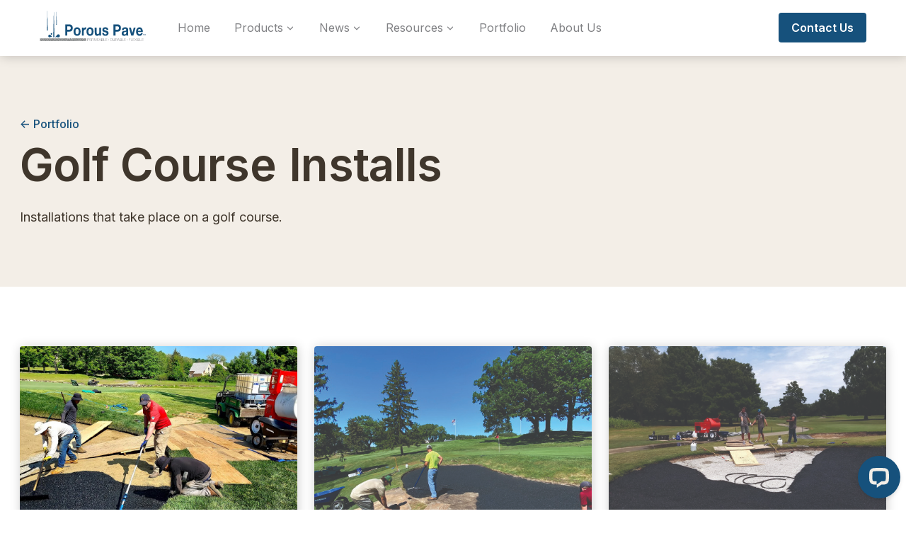

--- FILE ---
content_type: text/html
request_url: https://www.porouspaveinc.com/project-tags/golf-course
body_size: 7228
content:
<!DOCTYPE html><!-- Last Published: Wed Oct 29 2025 15:18:41 GMT+0000 (Coordinated Universal Time) --><html data-wf-domain="www.porouspaveinc.com" data-wf-page="628cf5d2ec165bc6c2d47f82" data-wf-site="626fec63a60d9338188f35ae" lang="en" data-wf-collection="628cf5d2ec165b48ead47ee0" data-wf-item-slug="golf-course"><head><meta charset="utf-8"/><title>Golf Course Porous Pave Projects</title><meta content="Installations that take place on a golf course." name="description"/><meta content="width=device-width, initial-scale=1" name="viewport"/><meta content="google-site-verification=LXmxkyBU7K-_7rKGYiaxr6bjcB7GlvPV9TUrZwZFQ_k" name="google-site-verification"/><link href="https://cdn.prod.website-files.com/626fec63a60d9338188f35ae/css/porous-pave.shared.c1a64678a.css" rel="stylesheet" type="text/css"/><link href="https://fonts.googleapis.com" rel="preconnect"/><link href="https://fonts.gstatic.com" rel="preconnect" crossorigin="anonymous"/><script src="https://ajax.googleapis.com/ajax/libs/webfont/1.6.26/webfont.js" type="text/javascript"></script><script type="text/javascript">WebFont.load({  google: {    families: ["Fraunces:regular","Inter:regular,500,600,700"]  }});</script><script type="text/javascript">!function(o,c){var n=c.documentElement,t=" w-mod-";n.className+=t+"js",("ontouchstart"in o||o.DocumentTouch&&c instanceof DocumentTouch)&&(n.className+=t+"touch")}(window,document);</script><link href="https://cdn.prod.website-files.com/626fec63a60d9338188f35ae/627156676f8888b26ff0e010_2022_Porous-Pave_Webflow-LogosFavicon.png" rel="shortcut icon" type="image/x-icon"/><link href="https://cdn.prod.website-files.com/626fec63a60d9338188f35ae/6271567e4e5ed208137f9610_2022_Porous-Pave_Webflow-LogosWebclip.png" rel="apple-touch-icon"/><script src="https://www.google.com/recaptcha/api.js" type="text/javascript"></script><style>
body {
    -moz-osx-font-smoothing: grayscale;
    -webkit-font-smoothing: antialiased;
}
select, input, textarea { 
  -webkit-appearance: none;
}
</style>
<!-- Google Tag Manager -->
<script>(function(w,d,s,l,i){w[l]=w[l]||[];w[l].push({'gtm.start':
new Date().getTime(),event:'gtm.js'});var f=d.getElementsByTagName(s)[0],
j=d.createElement(s),dl=l!='dataLayer'?'&l='+l:'';j.async=true;j.src=
'https://www.googletagmanager.com/gtm.js?id='+i+dl;f.parentNode.insertBefore(j,f);
})(window,document,'script','dataLayer','GTM-5HH735J');</script>
<!-- End Google Tag Manager -->

<!-- Meta Pixel Code -->
<script>
!function(f,b,e,v,n,t,s)
{if(f.fbq)return;n=f.fbq=function(){n.callMethod?
n.callMethod.apply(n,arguments):n.queue.push(arguments)};
if(!f._fbq)f._fbq=n;n.push=n;n.loaded=!0;n.version='2.0';
n.queue=[];t=b.createElement(e);t.async=!0;
t.src=v;s=b.getElementsByTagName(e)[0];
s.parentNode.insertBefore(t,s)}(window, document,'script',
'https://connect.facebook.net/en_US/fbevents.js');
fbq('init', '696551876188753');
fbq('track', 'PageView');
</script>
<noscript><img height="1" width="1" style="display:none"
src="https://www.facebook.com/tr?id=696551876188753&ev=PageView&noscript=1"
/></noscript>
<!-- End Meta Pixel Code --></head><body><div class="navbar-wrapper"><div class="navbar-bg"></div><div class="main-container navbar-z"><div data-collapse="medium" data-animation="default" data-duration="400" data-easing="ease" data-easing2="ease" role="banner" class="navbar w-nav"><div class="navbar-row"><a href="/" data-w-id="5f3e7de6-3142-5058-4aea-fea797178e10" class="logo-navbar-link w-inline-block"><img alt="porous pave logo" loading="eager" src="https://cdn.prod.website-files.com/626fec63a60d9338188f35ae/627546c595367ec21a1611d2_2022_Porous-Pave_Webflow-LogosNav-Bar-2.svg" class="navbar-logo"/></a><nav role="navigation" class="nav-menu-2 w-nav-menu"><a href="/" data-w-id="5f3e7de6-3142-5058-4aea-fea797178e13" class="nav-link-2 w-nav-link">Home</a><div data-hover="true" data-delay="700" data-w-id="5f3e7de6-3142-5058-4aea-fea797178e15" class="nav-link-2 hidemobile w-dropdown"><div data-w-id="5f3e7de6-3142-5058-4aea-fea797178e16" class="dropdown-toggle-2 w-dropdown-toggle"><div>Products</div><div class="arrow-embed w-embed"><svg width="14" height="14" viewBox="0 0 14 14" fill="none" xmlns="http://www.w3.org/2000/svg">
<path d="M3.5 5.25L7 8.75L10.5 5.25" stroke="CurrentColor" stroke-width="1.25" stroke-linecap="round" stroke-linejoin="round"/>
</svg></div></div><nav class="fullwidth-dropdown-2 w-dropdown-list"><div data-w-id="b3035ec3-6b25-38b0-16f5-f9c4959ea745" class="nav-div rounded"><div class="main-container-2 dropdown-container"><div class="w-layout-grid fullwidth-dropdown-grid"><div id="w-node-_5f3e7de6-3142-5058-4aea-fea797178e1d-97178e0d" class="dropdown-title"><h3 class="text-dark">Products</h3><a href="/products/product-comparison" class="added-margin w-inline-block"><div class="text-primary-3">Product Comparison</div></a><div class="small-text text-dark">Porous Pave has several porous, flexible, and &quot;green&quot; surfacing materials. Made from recycled tires, stone aggregate, and a proprietary binding agent.</div></div><div id="w-node-_5f3e7de6-3142-5058-4aea-fea797178e25-97178e0d" class="dropdown-vertical-border-2"></div><div id="w-node-_5f3e7de6-3142-5058-4aea-fea797178e26-97178e0d" class="dropdown-menu flex"><a href="/products/porous-pave-xl" data-w-id="5f3e7de6-3142-5058-4aea-fea797178e27" class="nav-link-slide w-inline-block"><div class="text-primary-3">Porous XL </div><div class="text-primary-3 slide-arrow">-&gt;</div></a><div class="small-text navbar-description text-dark">Our strongest, most durable blend made out of half stone and half rubber</div><a href="/products/porous-pave-xlr" data-w-id="f6454b93-b152-10bf-46a0-6c49323dcdf5" class="nav-link-slide w-inline-block"><div class="text-primary-3">Porous XLR </div><div class="text-primary-3 slide-arrow">-&gt;</div></a><div class="small-text navbar-description text-dark">All rubber chips and hard binder for a shock absorbent and durable surface</div><a href="/products/porous-pave-xlm" data-w-id="5f3e7de6-3142-5058-4aea-fea797178e2c" class="nav-link-slide w-inline-block"><div class="text-primary-3">Porous XLM </div><div class="text-primary-3 slide-arrow">-&gt;</div></a><div class="small-text navbar-description text-dark">Designed to reduce maintenance in applications where standard wood mulch would be placed</div></div><div class="dropdown-menu flex"><a href="/products/porous-pave-xls" data-w-id="5f3e7de6-3142-5058-4aea-fea797178e32" class="nav-link-slide w-inline-block"><div class="text-primary-3">Porous XLS </div><div class="text-primary-3 slide-arrow">-&gt;</div></a><div class="small-text navbar-description text-dark">Softest and blend made of only rubber chips and soft binder, safe and slip resistant</div><div class="dropdown-menu flex"><a href="/products/sand-guard" data-w-id="354bd8b9-dcdb-a806-8906-f4f9bd0a4b5b" class="nav-link-slide w-inline-block"><div class="text-primary-3">Sand Guard</div><div class="text-primary-3 slide-arrow">-&gt;</div></a><div class="small-text navbar-description text-dark">A permeable and durable bunker lining system with a fast installation and no sub base needed</div></div></div></div></div></div></nav></div><div data-hover="false" data-delay="0" data-w-id="5f3e7de6-3142-5058-4aea-fea797178e42" class="nav-link-2 hideondesktop w-dropdown"><div data-w-id="5f3e7de6-3142-5058-4aea-fea797178e43" class="dropdown-toggle-2 w-dropdown-toggle"><div>Products</div><div class="arrow-embed w-embed"><svg width="14" height="14" viewBox="0 0 14 14" fill="none" xmlns="http://www.w3.org/2000/svg">
<path d="M3.5 5.25L7 8.75L10.5 5.25" stroke="CurrentColor" stroke-width="1.25" stroke-linecap="round" stroke-linejoin="round"/>
</svg></div></div><nav class="dropdown-2 w-dropdown-list"><a href="/products/product-comparison" class="dropdown-link-2">Product Comparison</a><a href="/products/porous-pave-xl" class="dropdown-link-2">Porous Pave XL</a><a href="/products/porous-pave-xlr" class="dropdown-link-2">Porous Pave XLR</a><a href="/products/porous-pave-xls" class="dropdown-link-2">Porous Pave XLS</a><a href="/products/sand-guard" class="dropdown-link-2">Sand Guard</a></nav></div><div data-hover="true" data-delay="0" data-w-id="5f3e7de6-3142-5058-4aea-fea797178e54" class="nav-link-2 w-dropdown"><div data-w-id="5f3e7de6-3142-5058-4aea-fea797178e55" class="dropdown-toggle-2 w-dropdown-toggle"><div>News</div><div class="arrow-embed w-embed"><svg width="14" height="14" viewBox="0 0 14 14" fill="none" xmlns="http://www.w3.org/2000/svg">
<path d="M3.5 5.25L7 8.75L10.5 5.25" stroke="CurrentColor" stroke-width="1.25" stroke-linecap="round" stroke-linejoin="round"/>
</svg></div></div><nav class="dropdown-2 w-dropdown-list"><div class="dropdown-menu flex added-padding-single-row"><a href="/news/articles" data-w-id="38619fda-1c92-f758-d637-22fe697ec4b7" class="nav-link-slide w-inline-block"><div class="text-primary-3">Internal Articles</div><div class="text-primary-3 slide-arrow">-&gt;</div></a><div class="small-text navbar-description text-dark">Articles written by us keeping you updated on Porous Pave.</div><a href="/news/news" data-w-id="38619fda-1c92-f758-d637-22fe697ec4be" class="nav-link-slide w-inline-block"><div class="text-primary-3">External Press</div><div class="text-primary-3 slide-arrow">-&gt;</div></a><div class="small-text navbar-description text-dark">News written about Porous Pave and our products by news outlets.</div></div></nav></div><div data-hover="true" data-delay="0" data-w-id="5f3e7de6-3142-5058-4aea-fea797178e5e" class="nav-link-2 w-dropdown"><div data-w-id="5f3e7de6-3142-5058-4aea-fea797178e5f" class="dropdown-toggle-2 w-dropdown-toggle"><div>Resources</div><div class="arrow-embed w-embed"><svg width="14" height="14" viewBox="0 0 14 14" fill="none" xmlns="http://www.w3.org/2000/svg">
<path d="M3.5 5.25L7 8.75L10.5 5.25" stroke="CurrentColor" stroke-width="1.25" stroke-linecap="round" stroke-linejoin="round"/>
</svg></div></div><nav class="dropdown-2 w-dropdown-list"><div class="dropdown-menu flex added-padding-single-row"><a href="/resources/become-an-installer" data-w-id="f83ab246-de88-b96d-e91d-f96c20bdfb44" class="nav-link-slide w-inline-block"><div class="text-primary-3">Be an Installer</div><div class="text-primary-3 slide-arrow">-&gt;</div></a><div class="small-text navbar-description text-dark">Learn about the installation process of Porous Pave and get installation materials.</div><a href="/resources/sales-info" data-w-id="f83ab246-de88-b96d-e91d-f96c20bdfb4b" class="nav-link-slide w-inline-block"><div class="text-primary-3">Sales Info</div><div class="text-primary-3 slide-arrow">-&gt;</div></a><div class="small-text navbar-description text-dark">Get specific sales info for our products, from XL to Sand Guard.</div></div></nav></div><a href="/portfolio" data-w-id="5f3e7de6-3142-5058-4aea-fea797178e68" class="nav-link-2 w-nav-link">Portfolio</a><a href="/about-us" data-w-id="280be05b-3189-e6fe-92a9-66457df79292" class="nav-link-2 w-nav-link">About Us</a><a href="#" data-w-id="5f3e7de6-3142-5058-4aea-fea797178e6a" class="nav-link-2 contact w-nav-link">Contact Us</a></nav><div class="navbar-right-contents"><div class="navbar-button-wrapper"><a href="/contact-us" data-w-id="5f3e7de6-3142-5058-4aea-fea797178e6e" class="button small w-inline-block"><div>Contact Us</div></a></div><div data-w-id="5f3e7de6-3142-5058-4aea-fea797178e71" class="menu-button w-nav-button"><img src="https://cdn.prod.website-files.com/626fec63a60d9338188f35ae/626fec64a60d932b6f8f362b_icon-menu-button.svg" loading="eager" data-w-id="5f3e7de6-3142-5058-4aea-fea797178e72" alt="" class="menu-button-image"/></div></div></div></div></div><div class="html-embed-4 w-embed w-iframe w-script"><!-- Google Tag Manager (noscript) -->
<noscript><iframe src="https://www.googletagmanager.com/ns.html?id=GTM-5HH735J"
height="0" width="0" style="display:none;visibility:hidden"></iframe></noscript>
<!-- End Google Tag Manager (noscript) -->

<!-- Start of LiveChat (www.livechat.com) code -->
<script>
    window.__lc = window.__lc || {};
    window.__lc.license = 14226339;
    ;(function(n,t,c){function i(n){return e._h?e._h.apply(null,n):e._q.push(n)}var e={_q:[],_h:null,_v:"2.0",on:function(){i(["on",c.call(arguments)])},once:function(){i(["once",c.call(arguments)])},off:function(){i(["off",c.call(arguments)])},get:function(){if(!e._h)throw new Error("[LiveChatWidget] You can't use getters before load.");return i(["get",c.call(arguments)])},call:function(){i(["call",c.call(arguments)])},init:function(){var n=t.createElement("script");n.async=!0,n.type="text/javascript",n.src="https://cdn.livechatinc.com/tracking.js",t.head.appendChild(n)}};!n.__lc.asyncInit&&e.init(),n.LiveChatWidget=n.LiveChatWidget||e}(window,document,[].slice))
</script>
<noscript><a href="https://www.livechat.com/chat-with/14226339/" rel="nofollow">Chat with us</a>, powered by <a href="https://www.livechat.com/?welcome" rel="noopener nofollow" target="_blank">LiveChat</a></noscript>
<!-- End of LiveChat code --></div></div><div class="section bg-shade-1"><div class="main-container"><div><div class="breadcrumbs"><a href="/portfolio" class="small-text text-primary-1">&lt;- Portfolio</a></div><div class="container-large"><h1 class="display-heading inline-heading right-space">Golf Course</h1><h1 class="display-heading inline-heading">Installs</h1><div>Installations that take place on a golf course.</div></div></div></div></div><div class="section"><div class="main-container"><div class="w-dyn-list"><div role="list" class="grid-thirds w-dyn-items"><div role="listitem" class="w-dyn-item"><div class="container-large flex-article rounded _32-bottom-margin"><a href="/portfolio-projects/bulls-bridge-golf-club" class="w-inline-block"><img src="https://cdn.prod.website-files.com/626fec64a60d93dd488f35bb/657226d62d5ec7a33fb95f27_PorousPAve_Photos_Bulls-Bridge3.jpg" loading="lazy" alt="" class="categories-image top-rounded"/></a><div class="_12-padding"><div class="article-meta"><div class="badge"><a href="/project-categories/sand-guard" class="small-text text-dark">Sand Guard</a></div><div class="w-dyn-list"><div role="list" class="flex-portfolio-landing w-dyn-items"><div role="listitem" class="w-dyn-item"><a href="/project-tags/golf-course" aria-current="page" class="portfolio-post _12-padding small-text post-category w--current">Golf Course</a></div></div></div></div><a href="/portfolio-projects/bulls-bridge-golf-club" class="left-margin no-underline black w-inline-block"><h4>Bull’s Bridge Golf Club</h4><div class="small-text">Porous Pave trained McDonald Golf’s staff members on bunker prep, set-up, mixing, installation and finishing of its Sand Guard Bunker Lining System.</div></a></div></div></div><div role="listitem" class="w-dyn-item"><div class="container-large flex-article rounded _32-bottom-margin"><a href="/portfolio-projects/forest-lake-country-club-practice-bunker-project" class="w-inline-block"><img src="https://cdn.prod.website-files.com/626fec64a60d93dd488f35bb/63bc2f66e287d6544f8035d0_Porus-Pave_Photos_ForestLake2.jpg" loading="lazy" alt="" class="categories-image top-rounded"/></a><div class="_12-padding"><div class="article-meta"><div class="badge"><a href="/project-categories/sand-guard" class="small-text text-dark">Sand Guard</a></div><div class="w-dyn-list"><div role="list" class="flex-portfolio-landing w-dyn-items"><div role="listitem" class="w-dyn-item"><a href="/project-tags/golf-course" aria-current="page" class="portfolio-post _12-padding small-text post-category w--current">Golf Course</a></div></div></div></div><a href="/portfolio-projects/forest-lake-country-club-practice-bunker-project" class="left-margin no-underline black w-inline-block"><h4>Forest Lake Country Club</h4><div class="small-text">Installation of a new bunker liner in the Club’s practice area bunker feature.</div></a></div></div></div><div role="listitem" class="w-dyn-item"><div class="container-large flex-article rounded _32-bottom-margin"><a href="/portfolio-projects/windyke-country-club-bunker-renovations" class="w-inline-block"><img src="https://cdn.prod.website-files.com/626fec64a60d93dd488f35bb/63bc2e48b4b459336153b56b_Porus-Pave_Photos_Windyke2.jpg" loading="lazy" alt="" class="categories-image top-rounded"/></a><div class="_12-padding"><div class="article-meta"><div class="badge"><a href="/project-categories/sand-guard" class="small-text text-dark">Sand Guard</a></div><div class="w-dyn-list"><div role="list" class="flex-portfolio-landing w-dyn-items"><div role="listitem" class="w-dyn-item"><a href="/project-tags/golf-course" aria-current="page" class="portfolio-post _12-padding small-text post-category w--current">Golf Course</a></div></div></div></div><a href="/portfolio-projects/windyke-country-club-bunker-renovations" class="left-margin no-underline black w-inline-block"><h4>Windyke Country Club</h4><div class="small-text">Windyke began an in-house bunker renovation project in 2020. The maintenance crew and club superintendents were trained on the installation process.</div></a></div></div></div><div role="listitem" class="w-dyn-item"><div class="container-large flex-article rounded _32-bottom-margin"><a href="/portfolio-projects/hamilton-farm-golf-club" class="w-inline-block"><img src="https://cdn.prod.website-files.com/626fec64a60d93dd488f35bb/63bc2ce844d9929d097c4902_Porus-Pave_Photos_Hamilton1.jpg" loading="lazy" alt="" class="categories-image top-rounded"/></a><div class="_12-padding"><div class="article-meta"><div class="badge"><a href="/project-categories/sand-guard" class="small-text text-dark">Sand Guard</a></div><div class="w-dyn-list"><div role="list" class="flex-portfolio-landing w-dyn-items"><div role="listitem" class="w-dyn-item"><a href="/project-tags/golf-course" aria-current="page" class="portfolio-post _12-padding small-text post-category w--current">Golf Course</a></div></div></div></div><a href="/portfolio-projects/hamilton-farm-golf-club" class="left-margin no-underline black w-inline-block"><h4>Hamilton Farm Golf Club</h4><div class="small-text">Installation of Sand Guard Bunker Lining System on the Highlands Course as part of the bunker renovation project.</div></a></div></div></div><div role="listitem" class="w-dyn-item"><div class="container-large flex-article rounded _32-bottom-margin"><a href="/portfolio-projects/brae-burn-country-club-bunker-renovations-on-hole-18" class="w-inline-block"><img src="https://cdn.prod.website-files.com/626fec64a60d93dd488f35bb/63a4a962d004d0f2ff7a8471_Porous-Pave_Photos_Brae2-80.jpg" loading="lazy" alt="" class="categories-image top-rounded"/></a><div class="_12-padding"><div class="article-meta"><div class="badge"><a href="/project-categories/sand-guard" class="small-text text-dark">Sand Guard</a></div><div class="w-dyn-list"><div role="list" class="flex-portfolio-landing w-dyn-items"><div role="listitem" class="w-dyn-item"><a href="/project-tags/golf-course" aria-current="page" class="portfolio-post _12-padding small-text post-category w--current">Golf Course</a></div></div></div></div><a href="/portfolio-projects/brae-burn-country-club-bunker-renovations-on-hole-18" class="left-margin no-underline black w-inline-block"><h4>Brae Burn Country Club Bunker Renovations</h4><div class="small-text">Design and construction of two entirely new fairway bunkers</div></a></div></div></div><div role="listitem" class="w-dyn-item"><div class="container-large flex-article rounded _32-bottom-margin"><a href="/portfolio-projects/craguns-bunker-liners" class="w-inline-block"><img src="https://cdn.prod.website-files.com/626fec64a60d93dd488f35bb/62da0a6e16965753643c0314_IMG_2282.jpg" loading="lazy" alt="" class="categories-image top-rounded"/></a><div class="_12-padding"><div class="article-meta"><div class="badge"><a href="/project-categories/sand-guard" class="small-text text-dark">Sand Guard</a></div><div class="w-dyn-list"><div role="list" class="flex-portfolio-landing w-dyn-items"><div role="listitem" class="w-dyn-item"><a href="/project-tags/golf-course" aria-current="page" class="portfolio-post _12-padding small-text post-category w--current">Golf Course</a></div></div></div></div><a href="/portfolio-projects/craguns-bunker-liners" class="left-margin no-underline black w-inline-block"><h4>Cragun’s Bunker Liners</h4><div class="small-text">Cragun’s Legacy Courses are championship courses designed by Minnesota’s most prestigious and golf course designer Tom Lehman. </div></a></div></div></div><div role="listitem" class="w-dyn-item"><div class="container-large flex-article rounded _32-bottom-margin"><a href="/portfolio-projects/valencia-country-club" class="w-inline-block"><img src="https://cdn.prod.website-files.com/626fec64a60d93dd488f35bb/62d85fc30ae5fb0f2e9ecc90_20220427-113221.JPG" loading="lazy" alt="" class="categories-image top-rounded"/></a><div class="_12-padding"><div class="article-meta"><div class="badge"><a href="/project-categories/sand-guard" class="small-text text-dark">Sand Guard</a></div><div class="w-dyn-list"><div role="list" class="flex-portfolio-landing w-dyn-items"><div role="listitem" class="w-dyn-item"><a href="/project-tags/golf-course" aria-current="page" class="portfolio-post _12-padding small-text post-category w--current">Golf Course</a></div></div></div></div><a href="/portfolio-projects/valencia-country-club" class="left-margin no-underline black w-inline-block"><h4>Valencia Country Club </h4><div class="small-text"> This project involved the complete renovation of the golf course, including redesign and repositioning of the bunkers based on the Master Plan developed by the golf architect.</div></a></div></div></div><div role="listitem" class="w-dyn-item"><div class="container-large flex-article rounded _32-bottom-margin"><a href="/portfolio-projects/union-league-national" class="w-inline-block"><img src="https://cdn.prod.website-files.com/626fec64a60d93dd488f35bb/62d85ec987f6c95ac5ade99a_IMG_20200521_143303075.jpg" loading="lazy" alt="" class="categories-image top-rounded"/></a><div class="_12-padding"><div class="article-meta"><div class="badge"><a href="/project-categories/sand-guard" class="small-text text-dark">Sand Guard</a></div><div class="w-dyn-list"><div role="list" class="flex-portfolio-landing w-dyn-items"><div role="listitem" class="w-dyn-item"><a href="/project-tags/golf-course" aria-current="page" class="portfolio-post _12-padding small-text post-category w--current">Golf Course</a></div></div></div></div><a href="/portfolio-projects/union-league-national" class="left-margin no-underline black w-inline-block"><h4>Union League National</h4><div class="small-text"> Bunker renovations involving, coring and clean-out bunker floors, cutting in drainage and the installation of Sand Guard over the compacted sand subfloors.</div></a></div></div></div><div role="listitem" class="w-dyn-item"><div class="container-large flex-article rounded _32-bottom-margin"><a href="/portfolio-projects/snoqualmie-golf-club" class="w-inline-block"><img src="https://cdn.prod.website-files.com/626fec64a60d93dd488f35bb/62d8574b1d5269f869241d4f_FOA3zWJVsAA7TaI.jpg" loading="lazy" alt="" class="categories-image top-rounded"/></a><div class="_12-padding"><div class="article-meta"><div class="badge"><a href="/project-categories/sand-guard" class="small-text text-dark">Sand Guard</a></div><div class="w-dyn-list"><div role="list" class="flex-portfolio-landing w-dyn-items"><div role="listitem" class="w-dyn-item"><a href="/project-tags/golf-course" aria-current="page" class="portfolio-post _12-padding small-text post-category w--current">Golf Course</a></div></div></div></div><a href="/portfolio-projects/snoqualmie-golf-club" class="left-margin no-underline black w-inline-block"><h4>Snoqualmie Golf Club</h4><div class="small-text">Porous Pave trained Landscapes Unlimited and Arcis Golf staff members on the bunker prep, set-up, mixing, installation and finishing of its Sand Guard Bunker Lining System. </div></a></div></div></div><div role="listitem" class="w-dyn-item"><div class="container-large flex-article rounded _32-bottom-margin"><a href="/portfolio-projects/spring-meadow-country-club" class="w-inline-block"><img src="https://cdn.prod.website-files.com/626fec64a60d93dd488f35bb/62acd3ff9b116c599e9d0aef_Porous-Pave_Photos_Spring-3.jpg" loading="lazy" alt="" class="categories-image top-rounded"/></a><div class="_12-padding"><div class="article-meta"><div class="badge"><a href="/project-categories/xl" class="small-text text-dark">XL</a></div><div class="w-dyn-list"><div role="list" class="flex-portfolio-landing w-dyn-items"><div role="listitem" class="w-dyn-item"><a href="/project-tags/golf-course" aria-current="page" class="portfolio-post _12-padding small-text post-category w--current">Golf Course</a></div></div></div></div><a href="/portfolio-projects/spring-meadow-country-club" class="left-margin no-underline black w-inline-block"><h4>Spring Meadow Country Club</h4><div class="small-text">Porous Pave was brought in to install 7,000 square feet in 2&quot; of Porous Pave XL around their short game facility</div></a></div></div></div></div></div></div></div><div class="section bg-shade-1"><div class="main-container justify-contents-center"><div class="container-large increased-width text-center"><div class="section-title"><h3 class="medium-heading">Trusted by Businesses Nationwide Since 2007</h3></div></div><div class="w-layout-grid grid-halves border-center"><div class="container text-center"><a href="/contact-us" class="button w-inline-block"><div>Contact Us</div></a><div class="fine-print-row"><div class="fine-print-text">Based in Grant, Michigan</div></div></div><div class="vertical-rule cta-halves-vertical-rule"></div><div class="container text-center"><div><div class="small-text">Are you a general contractor?</div></div><div><div class="small-text"><a href="/resources/become-an-installer" class="text-primary-1">Become a certified installer</a></div></div></div></div></div></div><div class="footer"><div class="main-container"><div class="footer-top-row"><a href="/" class="w-inline-block"><img src="https://cdn.prod.website-files.com/626fec63a60d9338188f35ae/627546c595367ec21a1611d2_2022_Porous-Pave_Webflow-LogosNav-Bar-2.svg" loading="lazy" alt="porous pave logo" class="image footer-image"/></a><div class="footer-top-row-links"><a href="mailto:Sales@porouspaveinc.com?subject=Porous%20Pave%20Inquiry" class="fine-print-text link-muted top-row-link">sales@porouspaveinc.com</a><a href="tel:(888)448-3873" class="fine-print-text link-muted top-row-link">(888) 448-3873</a></div><div id="w-node-_25b286c9-99aa-5aab-f2fa-2c317314961a-25d0e153" class="social-links"><a href="https://www.facebook.com/Porouspave/" target="_blank" class="footer-social-link w-inline-block"><img src="https://cdn.prod.website-files.com/626fec63a60d9338188f35ae/628d0e69c4eacd68a9ea7a83_facebook.svg" loading="lazy" alt=""/></a><a href="https://www.instagram.com/porouspaveinc/" target="_blank" class="footer-social-link w-inline-block"><img src="https://cdn.prod.website-files.com/626fec63a60d9338188f35ae/6568d8e765b61697b815d724_instagram%20(18).svg" loading="lazy" alt=""/></a><a href="https://www.tiktok.com/@porouspave" target="_blank" class="footer-social-link w-inline-block"><img src="https://cdn.prod.website-files.com/626fec63a60d9338188f35ae/6568d93be5421ef6b9010278_tiktok%20(1).svg" loading="lazy" alt=""/></a><a href="https://www.youtube.com/@PorousPave" target="_blank" class="footer-social-link w-inline-block"><img src="https://cdn.prod.website-files.com/626fec63a60d9338188f35ae/6568d98daf7766b254ac06b0_youtube%20(9).svg" loading="lazy" alt=""/></a><a href="https://goo.gl/maps/QxeJSHYqzP3u8n1q6" target="_blank" class="footer-social-link w-inline-block"><img src="https://cdn.prod.website-files.com/626fec63a60d9338188f35ae/6568d9d53a443a9259402fa4_social.svg" loading="lazy" alt=""/></a><a href="https://www.linkedin.com/company/porous-pave-inc-/" target="_blank" class="footer-social-link w-inline-block"><img src="https://cdn.prod.website-files.com/626fec63a60d9338188f35ae/6568d9df5eb659a5e6f07154_linkedin%20(12).svg" loading="lazy" alt=""/></a></div></div><div class="w-layout-grid footer-grid three"><div id="w-node-_3283ab25-87b8-0c40-4f45-a42e25d0e173-25d0e153"><h5>Company</h5><div class="w-layout-grid footer-links"><a href="/" class="small-text footer-link">Home</a><a href="/news/articles" class="small-text footer-link">News</a><a href="/contact-us" class="small-text footer-link">Contact Us</a><a href="/portfolio" class="small-text footer-link">Portfolio</a></div></div><div id="w-node-_3283ab25-87b8-0c40-4f45-a42e25d0e167-25d0e153"><h5>Products</h5><div class="w-layout-grid footer-links"><a href="/products/product-comparison" class="small-text footer-link">Compare Products</a><a href="/products/porous-pave-xl" class="small-text footer-link">Porous Pave XL</a><a href="/products/porous-pave-xlr" class="small-text footer-link">Porous Pave XLR</a><a href="/products/porous-pave-xls" class="small-text footer-link">Porous Pave XLS</a><a href="/products/porous-pave-xlm" class="small-text footer-link">Porous Pave XLM</a><a href="/products/sand-guard" class="small-text footer-link">Sand Guard</a></div></div><div id="w-node-_3283ab25-87b8-0c40-4f45-a42e25d0e189-25d0e153"><h5>Resources</h5><div class="w-layout-grid footer-links"><a href="/resources/become-an-installer" class="small-text footer-link">Become an Installer</a><a href="/resources/sales-info" class="small-text footer-link">Sales Information</a></div></div></div><div class="footer-bottom-row"><div class="fine-print-text">Site Made by Launch Kit</div></div></div><div class="w-embed w-script"><!-- Start of HubSpot Embed Code -->
  <script type="text/javascript" id="hs-script-loader" async defer src="//js-na1.hs-scripts.com/48800610.js"></script>
<!-- End of HubSpot Embed Code --></div></div><script src="https://d3e54v103j8qbb.cloudfront.net/js/jquery-3.5.1.min.dc5e7f18c8.js?site=626fec63a60d9338188f35ae" type="text/javascript" integrity="sha256-9/aliU8dGd2tb6OSsuzixeV4y/faTqgFtohetphbbj0=" crossorigin="anonymous"></script><script src="https://cdn.prod.website-files.com/626fec63a60d9338188f35ae/js/porous-pave.schunk.36b8fb49256177c8.js" type="text/javascript"></script><script src="https://cdn.prod.website-files.com/626fec63a60d9338188f35ae/js/porous-pave.schunk.d8ff911b1956963e.js" type="text/javascript"></script><script src="https://cdn.prod.website-files.com/626fec63a60d9338188f35ae/js/porous-pave.c8a866c6.a12f73f8b2d85382.js" type="text/javascript"></script></body></html>

--- FILE ---
content_type: text/css
request_url: https://cdn.prod.website-files.com/626fec63a60d9338188f35ae/css/porous-pave.shared.c1a64678a.css
body_size: 38493
content:
html {
  -webkit-text-size-adjust: 100%;
  -ms-text-size-adjust: 100%;
  font-family: sans-serif;
}

body {
  margin: 0;
}

article, aside, details, figcaption, figure, footer, header, hgroup, main, menu, nav, section, summary {
  display: block;
}

audio, canvas, progress, video {
  vertical-align: baseline;
  display: inline-block;
}

audio:not([controls]) {
  height: 0;
  display: none;
}

[hidden], template {
  display: none;
}

a {
  background-color: #0000;
}

a:active, a:hover {
  outline: 0;
}

abbr[title] {
  border-bottom: 1px dotted;
}

b, strong {
  font-weight: bold;
}

dfn {
  font-style: italic;
}

h1 {
  margin: .67em 0;
  font-size: 2em;
}

mark {
  color: #000;
  background: #ff0;
}

small {
  font-size: 80%;
}

sub, sup {
  vertical-align: baseline;
  font-size: 75%;
  line-height: 0;
  position: relative;
}

sup {
  top: -.5em;
}

sub {
  bottom: -.25em;
}

img {
  border: 0;
}

svg:not(:root) {
  overflow: hidden;
}

hr {
  box-sizing: content-box;
  height: 0;
}

pre {
  overflow: auto;
}

code, kbd, pre, samp {
  font-family: monospace;
  font-size: 1em;
}

button, input, optgroup, select, textarea {
  color: inherit;
  font: inherit;
  margin: 0;
}

button {
  overflow: visible;
}

button, select {
  text-transform: none;
}

button, html input[type="button"], input[type="reset"] {
  -webkit-appearance: button;
  cursor: pointer;
}

button[disabled], html input[disabled] {
  cursor: default;
}

button::-moz-focus-inner, input::-moz-focus-inner {
  border: 0;
  padding: 0;
}

input {
  line-height: normal;
}

input[type="checkbox"], input[type="radio"] {
  box-sizing: border-box;
  padding: 0;
}

input[type="number"]::-webkit-inner-spin-button, input[type="number"]::-webkit-outer-spin-button {
  height: auto;
}

input[type="search"] {
  -webkit-appearance: none;
}

input[type="search"]::-webkit-search-cancel-button, input[type="search"]::-webkit-search-decoration {
  -webkit-appearance: none;
}

legend {
  border: 0;
  padding: 0;
}

textarea {
  overflow: auto;
}

optgroup {
  font-weight: bold;
}

table {
  border-collapse: collapse;
  border-spacing: 0;
}

td, th {
  padding: 0;
}

@font-face {
  font-family: webflow-icons;
  src: url("[data-uri]") format("truetype");
  font-weight: normal;
  font-style: normal;
}

[class^="w-icon-"], [class*=" w-icon-"] {
  speak: none;
  font-variant: normal;
  text-transform: none;
  -webkit-font-smoothing: antialiased;
  -moz-osx-font-smoothing: grayscale;
  font-style: normal;
  font-weight: normal;
  line-height: 1;
  font-family: webflow-icons !important;
}

.w-icon-slider-right:before {
  content: "";
}

.w-icon-slider-left:before {
  content: "";
}

.w-icon-nav-menu:before {
  content: "";
}

.w-icon-arrow-down:before, .w-icon-dropdown-toggle:before {
  content: "";
}

.w-icon-file-upload-remove:before {
  content: "";
}

.w-icon-file-upload-icon:before {
  content: "";
}

* {
  box-sizing: border-box;
}

html {
  height: 100%;
}

body {
  color: #333;
  background-color: #fff;
  min-height: 100%;
  margin: 0;
  font-family: Arial, sans-serif;
  font-size: 14px;
  line-height: 20px;
}

img {
  vertical-align: middle;
  max-width: 100%;
  display: inline-block;
}

html.w-mod-touch * {
  background-attachment: scroll !important;
}

.w-block {
  display: block;
}

.w-inline-block {
  max-width: 100%;
  display: inline-block;
}

.w-clearfix:before, .w-clearfix:after {
  content: " ";
  grid-area: 1 / 1 / 2 / 2;
  display: table;
}

.w-clearfix:after {
  clear: both;
}

.w-hidden {
  display: none;
}

.w-button {
  color: #fff;
  line-height: inherit;
  cursor: pointer;
  background-color: #3898ec;
  border: 0;
  border-radius: 0;
  padding: 9px 15px;
  text-decoration: none;
  display: inline-block;
}

input.w-button {
  -webkit-appearance: button;
}

html[data-w-dynpage] [data-w-cloak] {
  color: #0000 !important;
}

.w-code-block {
  margin: unset;
}

pre.w-code-block code {
  all: inherit;
}

.w-optimization {
  display: contents;
}

.w-webflow-badge, .w-webflow-badge > img {
  box-sizing: unset;
  width: unset;
  height: unset;
  max-height: unset;
  max-width: unset;
  min-height: unset;
  min-width: unset;
  margin: unset;
  padding: unset;
  float: unset;
  clear: unset;
  border: unset;
  border-radius: unset;
  background: unset;
  background-image: unset;
  background-position: unset;
  background-size: unset;
  background-repeat: unset;
  background-origin: unset;
  background-clip: unset;
  background-attachment: unset;
  background-color: unset;
  box-shadow: unset;
  transform: unset;
  direction: unset;
  font-family: unset;
  font-weight: unset;
  color: unset;
  font-size: unset;
  line-height: unset;
  font-style: unset;
  font-variant: unset;
  text-align: unset;
  letter-spacing: unset;
  -webkit-text-decoration: unset;
  text-decoration: unset;
  text-indent: unset;
  text-transform: unset;
  list-style-type: unset;
  text-shadow: unset;
  vertical-align: unset;
  cursor: unset;
  white-space: unset;
  word-break: unset;
  word-spacing: unset;
  word-wrap: unset;
  transition: unset;
}

.w-webflow-badge {
  white-space: nowrap;
  cursor: pointer;
  box-shadow: 0 0 0 1px #0000001a, 0 1px 3px #0000001a;
  visibility: visible !important;
  opacity: 1 !important;
  z-index: 2147483647 !important;
  color: #aaadb0 !important;
  overflow: unset !important;
  background-color: #fff !important;
  border-radius: 3px !important;
  width: auto !important;
  height: auto !important;
  margin: 0 !important;
  padding: 6px !important;
  font-size: 12px !important;
  line-height: 14px !important;
  text-decoration: none !important;
  display: inline-block !important;
  position: fixed !important;
  inset: auto 12px 12px auto !important;
  transform: none !important;
}

.w-webflow-badge > img {
  position: unset;
  visibility: unset !important;
  opacity: 1 !important;
  vertical-align: middle !important;
  display: inline-block !important;
}

h1, h2, h3, h4, h5, h6 {
  margin-bottom: 10px;
  font-weight: bold;
}

h1 {
  margin-top: 20px;
  font-size: 38px;
  line-height: 44px;
}

h2 {
  margin-top: 20px;
  font-size: 32px;
  line-height: 36px;
}

h3 {
  margin-top: 20px;
  font-size: 24px;
  line-height: 30px;
}

h4 {
  margin-top: 10px;
  font-size: 18px;
  line-height: 24px;
}

h5 {
  margin-top: 10px;
  font-size: 14px;
  line-height: 20px;
}

h6 {
  margin-top: 10px;
  font-size: 12px;
  line-height: 18px;
}

p {
  margin-top: 0;
  margin-bottom: 10px;
}

blockquote {
  border-left: 5px solid #e2e2e2;
  margin: 0 0 10px;
  padding: 10px 20px;
  font-size: 18px;
  line-height: 22px;
}

figure {
  margin: 0 0 10px;
}

ul, ol {
  margin-top: 0;
  margin-bottom: 10px;
  padding-left: 40px;
}

.w-list-unstyled {
  padding-left: 0;
  list-style: none;
}

.w-embed:before, .w-embed:after {
  content: " ";
  grid-area: 1 / 1 / 2 / 2;
  display: table;
}

.w-embed:after {
  clear: both;
}

.w-video {
  width: 100%;
  padding: 0;
  position: relative;
}

.w-video iframe, .w-video object, .w-video embed {
  border: none;
  width: 100%;
  height: 100%;
  position: absolute;
  top: 0;
  left: 0;
}

fieldset {
  border: 0;
  margin: 0;
  padding: 0;
}

button, [type="button"], [type="reset"] {
  cursor: pointer;
  -webkit-appearance: button;
  border: 0;
}

.w-form {
  margin: 0 0 15px;
}

.w-form-done {
  text-align: center;
  background-color: #ddd;
  padding: 20px;
  display: none;
}

.w-form-fail {
  background-color: #ffdede;
  margin-top: 10px;
  padding: 10px;
  display: none;
}

label {
  margin-bottom: 5px;
  font-weight: bold;
  display: block;
}

.w-input, .w-select {
  color: #333;
  vertical-align: middle;
  background-color: #fff;
  border: 1px solid #ccc;
  width: 100%;
  height: 38px;
  margin-bottom: 10px;
  padding: 8px 12px;
  font-size: 14px;
  line-height: 1.42857;
  display: block;
}

.w-input::placeholder, .w-select::placeholder {
  color: #999;
}

.w-input:focus, .w-select:focus {
  border-color: #3898ec;
  outline: 0;
}

.w-input[disabled], .w-select[disabled], .w-input[readonly], .w-select[readonly], fieldset[disabled] .w-input, fieldset[disabled] .w-select {
  cursor: not-allowed;
}

.w-input[disabled]:not(.w-input-disabled), .w-select[disabled]:not(.w-input-disabled), .w-input[readonly], .w-select[readonly], fieldset[disabled]:not(.w-input-disabled) .w-input, fieldset[disabled]:not(.w-input-disabled) .w-select {
  background-color: #eee;
}

textarea.w-input, textarea.w-select {
  height: auto;
}

.w-select {
  background-color: #f3f3f3;
}

.w-select[multiple] {
  height: auto;
}

.w-form-label {
  cursor: pointer;
  margin-bottom: 0;
  font-weight: normal;
  display: inline-block;
}

.w-radio {
  margin-bottom: 5px;
  padding-left: 20px;
  display: block;
}

.w-radio:before, .w-radio:after {
  content: " ";
  grid-area: 1 / 1 / 2 / 2;
  display: table;
}

.w-radio:after {
  clear: both;
}

.w-radio-input {
  float: left;
  margin: 3px 0 0 -20px;
  line-height: normal;
}

.w-file-upload {
  margin-bottom: 10px;
  display: block;
}

.w-file-upload-input {
  opacity: 0;
  z-index: -100;
  width: .1px;
  height: .1px;
  position: absolute;
  overflow: hidden;
}

.w-file-upload-default, .w-file-upload-uploading, .w-file-upload-success {
  color: #333;
  display: inline-block;
}

.w-file-upload-error {
  margin-top: 10px;
  display: block;
}

.w-file-upload-default.w-hidden, .w-file-upload-uploading.w-hidden, .w-file-upload-error.w-hidden, .w-file-upload-success.w-hidden {
  display: none;
}

.w-file-upload-uploading-btn {
  cursor: pointer;
  background-color: #fafafa;
  border: 1px solid #ccc;
  margin: 0;
  padding: 8px 12px;
  font-size: 14px;
  font-weight: normal;
  display: flex;
}

.w-file-upload-file {
  background-color: #fafafa;
  border: 1px solid #ccc;
  flex-grow: 1;
  justify-content: space-between;
  margin: 0;
  padding: 8px 9px 8px 11px;
  display: flex;
}

.w-file-upload-file-name {
  font-size: 14px;
  font-weight: normal;
  display: block;
}

.w-file-remove-link {
  cursor: pointer;
  width: auto;
  height: auto;
  margin-top: 3px;
  margin-left: 10px;
  padding: 3px;
  display: block;
}

.w-icon-file-upload-remove {
  margin: auto;
  font-size: 10px;
}

.w-file-upload-error-msg {
  color: #ea384c;
  padding: 2px 0;
  display: inline-block;
}

.w-file-upload-info {
  padding: 0 12px;
  line-height: 38px;
  display: inline-block;
}

.w-file-upload-label {
  cursor: pointer;
  background-color: #fafafa;
  border: 1px solid #ccc;
  margin: 0;
  padding: 8px 12px;
  font-size: 14px;
  font-weight: normal;
  display: inline-block;
}

.w-icon-file-upload-icon, .w-icon-file-upload-uploading {
  width: 20px;
  margin-right: 8px;
  display: inline-block;
}

.w-icon-file-upload-uploading {
  height: 20px;
}

.w-container {
  max-width: 940px;
  margin-left: auto;
  margin-right: auto;
}

.w-container:before, .w-container:after {
  content: " ";
  grid-area: 1 / 1 / 2 / 2;
  display: table;
}

.w-container:after {
  clear: both;
}

.w-container .w-row {
  margin-left: -10px;
  margin-right: -10px;
}

.w-row:before, .w-row:after {
  content: " ";
  grid-area: 1 / 1 / 2 / 2;
  display: table;
}

.w-row:after {
  clear: both;
}

.w-row .w-row {
  margin-left: 0;
  margin-right: 0;
}

.w-col {
  float: left;
  width: 100%;
  min-height: 1px;
  padding-left: 10px;
  padding-right: 10px;
  position: relative;
}

.w-col .w-col {
  padding-left: 0;
  padding-right: 0;
}

.w-col-1 {
  width: 8.33333%;
}

.w-col-2 {
  width: 16.6667%;
}

.w-col-3 {
  width: 25%;
}

.w-col-4 {
  width: 33.3333%;
}

.w-col-5 {
  width: 41.6667%;
}

.w-col-6 {
  width: 50%;
}

.w-col-7 {
  width: 58.3333%;
}

.w-col-8 {
  width: 66.6667%;
}

.w-col-9 {
  width: 75%;
}

.w-col-10 {
  width: 83.3333%;
}

.w-col-11 {
  width: 91.6667%;
}

.w-col-12 {
  width: 100%;
}

.w-hidden-main {
  display: none !important;
}

@media screen and (max-width: 991px) {
  .w-container {
    max-width: 728px;
  }

  .w-hidden-main {
    display: inherit !important;
  }

  .w-hidden-medium {
    display: none !important;
  }

  .w-col-medium-1 {
    width: 8.33333%;
  }

  .w-col-medium-2 {
    width: 16.6667%;
  }

  .w-col-medium-3 {
    width: 25%;
  }

  .w-col-medium-4 {
    width: 33.3333%;
  }

  .w-col-medium-5 {
    width: 41.6667%;
  }

  .w-col-medium-6 {
    width: 50%;
  }

  .w-col-medium-7 {
    width: 58.3333%;
  }

  .w-col-medium-8 {
    width: 66.6667%;
  }

  .w-col-medium-9 {
    width: 75%;
  }

  .w-col-medium-10 {
    width: 83.3333%;
  }

  .w-col-medium-11 {
    width: 91.6667%;
  }

  .w-col-medium-12 {
    width: 100%;
  }

  .w-col-stack {
    width: 100%;
    left: auto;
    right: auto;
  }
}

@media screen and (max-width: 767px) {
  .w-hidden-main, .w-hidden-medium {
    display: inherit !important;
  }

  .w-hidden-small {
    display: none !important;
  }

  .w-row, .w-container .w-row {
    margin-left: 0;
    margin-right: 0;
  }

  .w-col {
    width: 100%;
    left: auto;
    right: auto;
  }

  .w-col-small-1 {
    width: 8.33333%;
  }

  .w-col-small-2 {
    width: 16.6667%;
  }

  .w-col-small-3 {
    width: 25%;
  }

  .w-col-small-4 {
    width: 33.3333%;
  }

  .w-col-small-5 {
    width: 41.6667%;
  }

  .w-col-small-6 {
    width: 50%;
  }

  .w-col-small-7 {
    width: 58.3333%;
  }

  .w-col-small-8 {
    width: 66.6667%;
  }

  .w-col-small-9 {
    width: 75%;
  }

  .w-col-small-10 {
    width: 83.3333%;
  }

  .w-col-small-11 {
    width: 91.6667%;
  }

  .w-col-small-12 {
    width: 100%;
  }
}

@media screen and (max-width: 479px) {
  .w-container {
    max-width: none;
  }

  .w-hidden-main, .w-hidden-medium, .w-hidden-small {
    display: inherit !important;
  }

  .w-hidden-tiny {
    display: none !important;
  }

  .w-col {
    width: 100%;
  }

  .w-col-tiny-1 {
    width: 8.33333%;
  }

  .w-col-tiny-2 {
    width: 16.6667%;
  }

  .w-col-tiny-3 {
    width: 25%;
  }

  .w-col-tiny-4 {
    width: 33.3333%;
  }

  .w-col-tiny-5 {
    width: 41.6667%;
  }

  .w-col-tiny-6 {
    width: 50%;
  }

  .w-col-tiny-7 {
    width: 58.3333%;
  }

  .w-col-tiny-8 {
    width: 66.6667%;
  }

  .w-col-tiny-9 {
    width: 75%;
  }

  .w-col-tiny-10 {
    width: 83.3333%;
  }

  .w-col-tiny-11 {
    width: 91.6667%;
  }

  .w-col-tiny-12 {
    width: 100%;
  }
}

.w-widget {
  position: relative;
}

.w-widget-map {
  width: 100%;
  height: 400px;
}

.w-widget-map label {
  width: auto;
  display: inline;
}

.w-widget-map img {
  max-width: inherit;
}

.w-widget-map .gm-style-iw {
  text-align: center;
}

.w-widget-map .gm-style-iw > button {
  display: none !important;
}

.w-widget-twitter {
  overflow: hidden;
}

.w-widget-twitter-count-shim {
  vertical-align: top;
  text-align: center;
  background: #fff;
  border: 1px solid #758696;
  border-radius: 3px;
  width: 28px;
  height: 20px;
  display: inline-block;
  position: relative;
}

.w-widget-twitter-count-shim * {
  pointer-events: none;
  -webkit-user-select: none;
  user-select: none;
}

.w-widget-twitter-count-shim .w-widget-twitter-count-inner {
  text-align: center;
  color: #999;
  font-family: serif;
  font-size: 15px;
  line-height: 12px;
  position: relative;
}

.w-widget-twitter-count-shim .w-widget-twitter-count-clear {
  display: block;
  position: relative;
}

.w-widget-twitter-count-shim.w--large {
  width: 36px;
  height: 28px;
}

.w-widget-twitter-count-shim.w--large .w-widget-twitter-count-inner {
  font-size: 18px;
  line-height: 18px;
}

.w-widget-twitter-count-shim:not(.w--vertical) {
  margin-left: 5px;
  margin-right: 8px;
}

.w-widget-twitter-count-shim:not(.w--vertical).w--large {
  margin-left: 6px;
}

.w-widget-twitter-count-shim:not(.w--vertical):before, .w-widget-twitter-count-shim:not(.w--vertical):after {
  content: " ";
  pointer-events: none;
  border: solid #0000;
  width: 0;
  height: 0;
  position: absolute;
  top: 50%;
  left: 0;
}

.w-widget-twitter-count-shim:not(.w--vertical):before {
  border-width: 4px;
  border-color: #75869600 #5d6c7b #75869600 #75869600;
  margin-top: -4px;
  margin-left: -9px;
}

.w-widget-twitter-count-shim:not(.w--vertical).w--large:before {
  border-width: 5px;
  margin-top: -5px;
  margin-left: -10px;
}

.w-widget-twitter-count-shim:not(.w--vertical):after {
  border-width: 4px;
  border-color: #fff0 #fff #fff0 #fff0;
  margin-top: -4px;
  margin-left: -8px;
}

.w-widget-twitter-count-shim:not(.w--vertical).w--large:after {
  border-width: 5px;
  margin-top: -5px;
  margin-left: -9px;
}

.w-widget-twitter-count-shim.w--vertical {
  width: 61px;
  height: 33px;
  margin-bottom: 8px;
}

.w-widget-twitter-count-shim.w--vertical:before, .w-widget-twitter-count-shim.w--vertical:after {
  content: " ";
  pointer-events: none;
  border: solid #0000;
  width: 0;
  height: 0;
  position: absolute;
  top: 100%;
  left: 50%;
}

.w-widget-twitter-count-shim.w--vertical:before {
  border-width: 5px;
  border-color: #5d6c7b #75869600 #75869600;
  margin-left: -5px;
}

.w-widget-twitter-count-shim.w--vertical:after {
  border-width: 4px;
  border-color: #fff #fff0 #fff0;
  margin-left: -4px;
}

.w-widget-twitter-count-shim.w--vertical .w-widget-twitter-count-inner {
  font-size: 18px;
  line-height: 22px;
}

.w-widget-twitter-count-shim.w--vertical.w--large {
  width: 76px;
}

.w-background-video {
  color: #fff;
  height: 500px;
  position: relative;
  overflow: hidden;
}

.w-background-video > video {
  object-fit: cover;
  z-index: -100;
  background-position: 50%;
  background-size: cover;
  width: 100%;
  height: 100%;
  margin: auto;
  position: absolute;
  inset: -100%;
}

.w-background-video > video::-webkit-media-controls-start-playback-button {
  -webkit-appearance: none;
  display: none !important;
}

.w-background-video--control {
  background-color: #0000;
  padding: 0;
  position: absolute;
  bottom: 1em;
  right: 1em;
}

.w-background-video--control > [hidden] {
  display: none !important;
}

.w-slider {
  text-align: center;
  clear: both;
  -webkit-tap-highlight-color: #0000;
  tap-highlight-color: #0000;
  background: #ddd;
  height: 300px;
  position: relative;
}

.w-slider-mask {
  z-index: 1;
  white-space: nowrap;
  height: 100%;
  display: block;
  position: relative;
  left: 0;
  right: 0;
  overflow: hidden;
}

.w-slide {
  vertical-align: top;
  white-space: normal;
  text-align: left;
  width: 100%;
  height: 100%;
  display: inline-block;
  position: relative;
}

.w-slider-nav {
  z-index: 2;
  text-align: center;
  -webkit-tap-highlight-color: #0000;
  tap-highlight-color: #0000;
  height: 40px;
  margin: auto;
  padding-top: 10px;
  position: absolute;
  inset: auto 0 0;
}

.w-slider-nav.w-round > div {
  border-radius: 100%;
}

.w-slider-nav.w-num > div {
  font-size: inherit;
  line-height: inherit;
  width: auto;
  height: auto;
  padding: .2em .5em;
}

.w-slider-nav.w-shadow > div {
  box-shadow: 0 0 3px #3336;
}

.w-slider-nav-invert {
  color: #fff;
}

.w-slider-nav-invert > div {
  background-color: #2226;
}

.w-slider-nav-invert > div.w-active {
  background-color: #222;
}

.w-slider-dot {
  cursor: pointer;
  background-color: #fff6;
  width: 1em;
  height: 1em;
  margin: 0 3px .5em;
  transition: background-color .1s, color .1s;
  display: inline-block;
  position: relative;
}

.w-slider-dot.w-active {
  background-color: #fff;
}

.w-slider-dot:focus {
  outline: none;
  box-shadow: 0 0 0 2px #fff;
}

.w-slider-dot:focus.w-active {
  box-shadow: none;
}

.w-slider-arrow-left, .w-slider-arrow-right {
  cursor: pointer;
  color: #fff;
  -webkit-tap-highlight-color: #0000;
  tap-highlight-color: #0000;
  -webkit-user-select: none;
  user-select: none;
  width: 80px;
  margin: auto;
  font-size: 40px;
  position: absolute;
  inset: 0;
  overflow: hidden;
}

.w-slider-arrow-left [class^="w-icon-"], .w-slider-arrow-right [class^="w-icon-"], .w-slider-arrow-left [class*=" w-icon-"], .w-slider-arrow-right [class*=" w-icon-"] {
  position: absolute;
}

.w-slider-arrow-left:focus, .w-slider-arrow-right:focus {
  outline: 0;
}

.w-slider-arrow-left {
  z-index: 3;
  right: auto;
}

.w-slider-arrow-right {
  z-index: 4;
  left: auto;
}

.w-icon-slider-left, .w-icon-slider-right {
  width: 1em;
  height: 1em;
  margin: auto;
  inset: 0;
}

.w-slider-aria-label {
  clip: rect(0 0 0 0);
  border: 0;
  width: 1px;
  height: 1px;
  margin: -1px;
  padding: 0;
  position: absolute;
  overflow: hidden;
}

.w-slider-force-show {
  display: block !important;
}

.w-dropdown {
  text-align: left;
  z-index: 900;
  margin-left: auto;
  margin-right: auto;
  display: inline-block;
  position: relative;
}

.w-dropdown-btn, .w-dropdown-toggle, .w-dropdown-link {
  vertical-align: top;
  color: #222;
  text-align: left;
  white-space: nowrap;
  margin-left: auto;
  margin-right: auto;
  padding: 20px;
  text-decoration: none;
  position: relative;
}

.w-dropdown-toggle {
  -webkit-user-select: none;
  user-select: none;
  cursor: pointer;
  padding-right: 40px;
  display: inline-block;
}

.w-dropdown-toggle:focus {
  outline: 0;
}

.w-icon-dropdown-toggle {
  width: 1em;
  height: 1em;
  margin: auto 20px auto auto;
  position: absolute;
  top: 0;
  bottom: 0;
  right: 0;
}

.w-dropdown-list {
  background: #ddd;
  min-width: 100%;
  display: none;
  position: absolute;
}

.w-dropdown-list.w--open {
  display: block;
}

.w-dropdown-link {
  color: #222;
  padding: 10px 20px;
  display: block;
}

.w-dropdown-link.w--current {
  color: #0082f3;
}

.w-dropdown-link:focus {
  outline: 0;
}

@media screen and (max-width: 767px) {
  .w-nav-brand {
    padding-left: 10px;
  }
}

.w-lightbox-backdrop {
  cursor: auto;
  letter-spacing: normal;
  text-indent: 0;
  text-shadow: none;
  text-transform: none;
  visibility: visible;
  white-space: normal;
  word-break: normal;
  word-spacing: normal;
  word-wrap: normal;
  color: #fff;
  text-align: center;
  z-index: 2000;
  opacity: 0;
  -webkit-user-select: none;
  -moz-user-select: none;
  -webkit-tap-highlight-color: transparent;
  background: #000000e6;
  outline: 0;
  font-family: Helvetica Neue, Helvetica, Ubuntu, Segoe UI, Verdana, sans-serif;
  font-size: 17px;
  font-style: normal;
  font-weight: 300;
  line-height: 1.2;
  list-style: disc;
  position: fixed;
  inset: 0;
  -webkit-transform: translate(0);
}

.w-lightbox-backdrop, .w-lightbox-container {
  -webkit-overflow-scrolling: touch;
  height: 100%;
  overflow: auto;
}

.w-lightbox-content {
  height: 100vh;
  position: relative;
  overflow: hidden;
}

.w-lightbox-view {
  opacity: 0;
  width: 100vw;
  height: 100vh;
  position: absolute;
}

.w-lightbox-view:before {
  content: "";
  height: 100vh;
}

.w-lightbox-group, .w-lightbox-group .w-lightbox-view, .w-lightbox-group .w-lightbox-view:before {
  height: 86vh;
}

.w-lightbox-frame, .w-lightbox-view:before {
  vertical-align: middle;
  display: inline-block;
}

.w-lightbox-figure {
  margin: 0;
  position: relative;
}

.w-lightbox-group .w-lightbox-figure {
  cursor: pointer;
}

.w-lightbox-img {
  width: auto;
  max-width: none;
  height: auto;
}

.w-lightbox-image {
  float: none;
  max-width: 100vw;
  max-height: 100vh;
  display: block;
}

.w-lightbox-group .w-lightbox-image {
  max-height: 86vh;
}

.w-lightbox-caption {
  text-align: left;
  text-overflow: ellipsis;
  white-space: nowrap;
  background: #0006;
  padding: .5em 1em;
  position: absolute;
  bottom: 0;
  left: 0;
  right: 0;
  overflow: hidden;
}

.w-lightbox-embed {
  width: 100%;
  height: 100%;
  position: absolute;
  inset: 0;
}

.w-lightbox-control {
  cursor: pointer;
  background-position: center;
  background-repeat: no-repeat;
  background-size: 24px;
  width: 4em;
  transition: all .3s;
  position: absolute;
  top: 0;
}

.w-lightbox-left {
  background-image: url("[data-uri]");
  display: none;
  bottom: 0;
  left: 0;
}

.w-lightbox-right {
  background-image: url("[data-uri]");
  display: none;
  bottom: 0;
  right: 0;
}

.w-lightbox-close {
  background-image: url("[data-uri]");
  background-size: 18px;
  height: 2.6em;
  right: 0;
}

.w-lightbox-strip {
  white-space: nowrap;
  padding: 0 1vh;
  line-height: 0;
  position: absolute;
  bottom: 0;
  left: 0;
  right: 0;
  overflow: auto hidden;
}

.w-lightbox-item {
  box-sizing: content-box;
  cursor: pointer;
  width: 10vh;
  padding: 2vh 1vh;
  display: inline-block;
  -webkit-transform: translate3d(0, 0, 0);
}

.w-lightbox-active {
  opacity: .3;
}

.w-lightbox-thumbnail {
  background: #222;
  height: 10vh;
  position: relative;
  overflow: hidden;
}

.w-lightbox-thumbnail-image {
  position: absolute;
  top: 0;
  left: 0;
}

.w-lightbox-thumbnail .w-lightbox-tall {
  width: 100%;
  top: 50%;
  transform: translate(0, -50%);
}

.w-lightbox-thumbnail .w-lightbox-wide {
  height: 100%;
  left: 50%;
  transform: translate(-50%);
}

.w-lightbox-spinner {
  box-sizing: border-box;
  border: 5px solid #0006;
  border-radius: 50%;
  width: 40px;
  height: 40px;
  margin-top: -20px;
  margin-left: -20px;
  animation: .8s linear infinite spin;
  position: absolute;
  top: 50%;
  left: 50%;
}

.w-lightbox-spinner:after {
  content: "";
  border: 3px solid #0000;
  border-bottom-color: #fff;
  border-radius: 50%;
  position: absolute;
  inset: -4px;
}

.w-lightbox-hide {
  display: none;
}

.w-lightbox-noscroll {
  overflow: hidden;
}

@media (min-width: 768px) {
  .w-lightbox-content {
    height: 96vh;
    margin-top: 2vh;
  }

  .w-lightbox-view, .w-lightbox-view:before {
    height: 96vh;
  }

  .w-lightbox-group, .w-lightbox-group .w-lightbox-view, .w-lightbox-group .w-lightbox-view:before {
    height: 84vh;
  }

  .w-lightbox-image {
    max-width: 96vw;
    max-height: 96vh;
  }

  .w-lightbox-group .w-lightbox-image {
    max-width: 82.3vw;
    max-height: 84vh;
  }

  .w-lightbox-left, .w-lightbox-right {
    opacity: .5;
    display: block;
  }

  .w-lightbox-close {
    opacity: .8;
  }

  .w-lightbox-control:hover {
    opacity: 1;
  }
}

.w-lightbox-inactive, .w-lightbox-inactive:hover {
  opacity: 0;
}

.w-richtext:before, .w-richtext:after {
  content: " ";
  grid-area: 1 / 1 / 2 / 2;
  display: table;
}

.w-richtext:after {
  clear: both;
}

.w-richtext[contenteditable="true"]:before, .w-richtext[contenteditable="true"]:after {
  white-space: initial;
}

.w-richtext ol, .w-richtext ul {
  overflow: hidden;
}

.w-richtext .w-richtext-figure-selected.w-richtext-figure-type-video div:after, .w-richtext .w-richtext-figure-selected[data-rt-type="video"] div:after, .w-richtext .w-richtext-figure-selected.w-richtext-figure-type-image div, .w-richtext .w-richtext-figure-selected[data-rt-type="image"] div {
  outline: 2px solid #2895f7;
}

.w-richtext figure.w-richtext-figure-type-video > div:after, .w-richtext figure[data-rt-type="video"] > div:after {
  content: "";
  display: none;
  position: absolute;
  inset: 0;
}

.w-richtext figure {
  max-width: 60%;
  position: relative;
}

.w-richtext figure > div:before {
  cursor: default !important;
}

.w-richtext figure img {
  width: 100%;
}

.w-richtext figure figcaption.w-richtext-figcaption-placeholder {
  opacity: .6;
}

.w-richtext figure div {
  color: #0000;
  font-size: 0;
}

.w-richtext figure.w-richtext-figure-type-image, .w-richtext figure[data-rt-type="image"] {
  display: table;
}

.w-richtext figure.w-richtext-figure-type-image > div, .w-richtext figure[data-rt-type="image"] > div {
  display: inline-block;
}

.w-richtext figure.w-richtext-figure-type-image > figcaption, .w-richtext figure[data-rt-type="image"] > figcaption {
  caption-side: bottom;
  display: table-caption;
}

.w-richtext figure.w-richtext-figure-type-video, .w-richtext figure[data-rt-type="video"] {
  width: 60%;
  height: 0;
}

.w-richtext figure.w-richtext-figure-type-video iframe, .w-richtext figure[data-rt-type="video"] iframe {
  width: 100%;
  height: 100%;
  position: absolute;
  top: 0;
  left: 0;
}

.w-richtext figure.w-richtext-figure-type-video > div, .w-richtext figure[data-rt-type="video"] > div {
  width: 100%;
}

.w-richtext figure.w-richtext-align-center {
  clear: both;
  margin-left: auto;
  margin-right: auto;
}

.w-richtext figure.w-richtext-align-center.w-richtext-figure-type-image > div, .w-richtext figure.w-richtext-align-center[data-rt-type="image"] > div {
  max-width: 100%;
}

.w-richtext figure.w-richtext-align-normal {
  clear: both;
}

.w-richtext figure.w-richtext-align-fullwidth {
  text-align: center;
  clear: both;
  width: 100%;
  max-width: 100%;
  margin-left: auto;
  margin-right: auto;
  display: block;
}

.w-richtext figure.w-richtext-align-fullwidth > div {
  padding-bottom: inherit;
  display: inline-block;
}

.w-richtext figure.w-richtext-align-fullwidth > figcaption {
  display: block;
}

.w-richtext figure.w-richtext-align-floatleft {
  float: left;
  clear: none;
  margin-right: 15px;
}

.w-richtext figure.w-richtext-align-floatright {
  float: right;
  clear: none;
  margin-left: 15px;
}

.w-nav {
  z-index: 1000;
  background: #ddd;
  position: relative;
}

.w-nav:before, .w-nav:after {
  content: " ";
  grid-area: 1 / 1 / 2 / 2;
  display: table;
}

.w-nav:after {
  clear: both;
}

.w-nav-brand {
  float: left;
  color: #333;
  text-decoration: none;
  position: relative;
}

.w-nav-link {
  vertical-align: top;
  color: #222;
  text-align: left;
  margin-left: auto;
  margin-right: auto;
  padding: 20px;
  text-decoration: none;
  display: inline-block;
  position: relative;
}

.w-nav-link.w--current {
  color: #0082f3;
}

.w-nav-menu {
  float: right;
  position: relative;
}

[data-nav-menu-open] {
  text-align: center;
  background: #c8c8c8;
  min-width: 200px;
  position: absolute;
  top: 100%;
  left: 0;
  right: 0;
  overflow: visible;
  display: block !important;
}

.w--nav-link-open {
  display: block;
  position: relative;
}

.w-nav-overlay {
  width: 100%;
  display: none;
  position: absolute;
  top: 100%;
  left: 0;
  right: 0;
  overflow: hidden;
}

.w-nav-overlay [data-nav-menu-open] {
  top: 0;
}

.w-nav[data-animation="over-left"] .w-nav-overlay {
  width: auto;
}

.w-nav[data-animation="over-left"] .w-nav-overlay, .w-nav[data-animation="over-left"] [data-nav-menu-open] {
  z-index: 1;
  top: 0;
  right: auto;
}

.w-nav[data-animation="over-right"] .w-nav-overlay {
  width: auto;
}

.w-nav[data-animation="over-right"] .w-nav-overlay, .w-nav[data-animation="over-right"] [data-nav-menu-open] {
  z-index: 1;
  top: 0;
  left: auto;
}

.w-nav-button {
  float: right;
  cursor: pointer;
  -webkit-tap-highlight-color: #0000;
  tap-highlight-color: #0000;
  -webkit-user-select: none;
  user-select: none;
  padding: 18px;
  font-size: 24px;
  display: none;
  position: relative;
}

.w-nav-button:focus {
  outline: 0;
}

.w-nav-button.w--open {
  color: #fff;
  background-color: #c8c8c8;
}

.w-nav[data-collapse="all"] .w-nav-menu {
  display: none;
}

.w-nav[data-collapse="all"] .w-nav-button, .w--nav-dropdown-open, .w--nav-dropdown-toggle-open {
  display: block;
}

.w--nav-dropdown-list-open {
  position: static;
}

@media screen and (max-width: 991px) {
  .w-nav[data-collapse="medium"] .w-nav-menu {
    display: none;
  }

  .w-nav[data-collapse="medium"] .w-nav-button {
    display: block;
  }
}

@media screen and (max-width: 767px) {
  .w-nav[data-collapse="small"] .w-nav-menu {
    display: none;
  }

  .w-nav[data-collapse="small"] .w-nav-button {
    display: block;
  }

  .w-nav-brand {
    padding-left: 10px;
  }
}

@media screen and (max-width: 479px) {
  .w-nav[data-collapse="tiny"] .w-nav-menu {
    display: none;
  }

  .w-nav[data-collapse="tiny"] .w-nav-button {
    display: block;
  }
}

.w-tabs {
  position: relative;
}

.w-tabs:before, .w-tabs:after {
  content: " ";
  grid-area: 1 / 1 / 2 / 2;
  display: table;
}

.w-tabs:after {
  clear: both;
}

.w-tab-menu {
  position: relative;
}

.w-tab-link {
  vertical-align: top;
  text-align: left;
  cursor: pointer;
  color: #222;
  background-color: #ddd;
  padding: 9px 30px;
  text-decoration: none;
  display: inline-block;
  position: relative;
}

.w-tab-link.w--current {
  background-color: #c8c8c8;
}

.w-tab-link:focus {
  outline: 0;
}

.w-tab-content {
  display: block;
  position: relative;
  overflow: hidden;
}

.w-tab-pane {
  display: none;
  position: relative;
}

.w--tab-active {
  display: block;
}

@media screen and (max-width: 479px) {
  .w-tab-link {
    display: block;
  }
}

.w-ix-emptyfix:after {
  content: "";
}

@keyframes spin {
  0% {
    transform: rotate(0);
  }

  100% {
    transform: rotate(360deg);
  }
}

.w-dyn-empty {
  background-color: #ddd;
  padding: 10px;
}

.w-dyn-hide, .w-dyn-bind-empty, .w-condition-invisible {
  display: none !important;
}

.wf-layout-layout {
  display: grid;
}

@font-face {
  font-family: Reey;
  src: url("https://cdn.prod.website-files.com/626fec63a60d9338188f35ae/626fec64a60d93ca198f366d_Reey-Regular.otf") format("opentype");
  font-weight: 400;
  font-style: normal;
  font-display: swap;
}

:root {
  --dark: #3f362c;
  --primary-1: #16517c;
  --primary-2: #320d6d;
  --white: white;
  --grey: #808184;
  --primary-3: #fcd757;
  --shade-1-2: #f3eee7;
  --shade-1: #baf3ec;
  --shade-2: #fcedda;
  --status-green: #4fb75a;
}

.w-layout-grid {
  grid-row-gap: 16px;
  grid-column-gap: 16px;
  grid-template-rows: auto auto;
  grid-template-columns: 1fr 1fr;
  grid-auto-columns: 1fr;
  display: grid;
}

.w-pagination-wrapper {
  flex-wrap: wrap;
  justify-content: center;
  display: flex;
}

.w-pagination-previous {
  color: #333;
  background-color: #fafafa;
  border: 1px solid #ccc;
  border-radius: 2px;
  margin-left: 10px;
  margin-right: 10px;
  padding: 9px 20px;
  font-size: 14px;
  display: block;
}

.w-pagination-previous-icon {
  margin-right: 4px;
}

.w-pagination-next {
  color: #333;
  background-color: #fafafa;
  border: 1px solid #ccc;
  border-radius: 2px;
  margin-left: 10px;
  margin-right: 10px;
  padding: 9px 20px;
  font-size: 14px;
  display: block;
}

.w-pagination-next-icon {
  margin-left: 4px;
}

body {
  color: var(--dark);
  font-family: Inter, sans-serif;
  font-size: 18px;
  line-height: 28px;
}

h1 {
  letter-spacing: -.01em;
  margin-top: 0;
  margin-bottom: 21px;
  font-family: Inter, sans-serif;
  font-size: 52px;
  font-weight: 700;
  line-height: 1.1em;
}

h2 {
  letter-spacing: -.01em;
  margin-top: 0;
  margin-bottom: 21px;
  font-family: Inter, sans-serif;
  font-size: 40px;
  font-weight: 600;
  line-height: 1.1em;
}

h3 {
  margin-top: 0;
  margin-bottom: 14px;
  font-family: Inter, sans-serif;
  font-size: 32px;
  font-weight: 600;
  line-height: 1.1em;
}

h4 {
  margin-top: 0;
  margin-bottom: 14px;
  font-size: 22px;
  font-weight: 500;
  line-height: 30px;
}

h5 {
  margin-top: 0;
  margin-bottom: 7px;
  font-size: 18px;
  font-weight: 500;
  line-height: 28px;
}

h6 {
  margin-top: 0;
  margin-bottom: 7px;
  font-size: 16px;
  font-weight: 600;
  line-height: 24px;
}

p {
  margin-bottom: 28px;
}

a {
  color: var(--primary-1);
  font-weight: 600;
  text-decoration: none;
}

ul {
  margin-top: 0;
  margin-bottom: 10px;
  padding-left: 40px;
}

img {
  object-fit: cover;
  max-width: 100%;
  display: inline-block;
}

label {
  margin-bottom: 10px;
  font-family: Fraunces, sans-serif;
  font-size: 22px;
  font-weight: 400;
  line-height: 30px;
  display: block;
}

blockquote {
  border-left: 5px solid #e2e2e2;
  margin-bottom: 10px;
  padding: 10px 20px;
  font-size: 18px;
  line-height: 22px;
}

figure {
  margin-bottom: 10px;
}

figcaption {
  text-align: center;
  margin-top: 5px;
}

.section {
  padding-top: 84px;
  padding-bottom: 84px;
  position: static;
}

.section.bg-shade-1._48-top-padding {
  padding-top: 48px;
}

.section.bg-shade-1._48-top-padding._120-bottom-padding {
  padding-bottom: 120px;
}

.section.border-bottom {
  border-bottom: 1px #000;
}

.section.bg-primary-1 {
  align-items: center;
}

.section.grid-halves-inner-section {
  align-items: center;
  display: flex;
}

.section.grid-halves-inner-section.bg-primary-2 {
  padding-top: 112px;
  padding-bottom: 112px;
}

.section.justify-content-center {
  flex-direction: column;
  justify-content: center;
  align-items: center;
  display: flex;
}

.section.justify-content-center.bg-primary-1.padding-mod {
  padding-top: 50px;
  padding-bottom: 50px;
}

.section.justify-content-center.bg-primary-1.padding-mod.rounded.padding {
  margin-left: 140px;
  margin-right: 50px;
}

.section.justify-content-center.bg-shade-1.half-padding {
  padding-top: 40px;
  padding-bottom: 40px;
}

.section.increased-padding {
  padding-top: 112px;
  padding-bottom: 112px;
}

.section.align-content-center {
  align-items: center;
  display: flex;
}

.section.align-content-center.increase-height {
  min-height: 720px;
}

.section.below-contained-section {
  padding-top: 0;
}

.section.grid-halves-hero-inner-section {
  padding: 56px;
}

.section.grid-halves-hero-inner-section.increased-padding {
  padding: 84px;
}

.section.grid-halves-hero-inner-section.bg-shade-2 {
  align-items: center;
  display: flex;
}

.section.grid-halves-hero-inner-section.bg-primary-1.rounded-right {
  border-top-right-radius: 4px;
  border-bottom-right-radius: 4px;
  box-shadow: 1px 1px 15px #0003;
}

.section.no-bottom-padding {
  padding-bottom: 0;
}

.section.no-top-padding {
  padding-top: 0;
}

.section.reduced-padding {
  padding-top: 56px;
  padding-bottom: 56px;
}

.section.extreme-top-padding {
  padding-top: 140px;
}

.section.decrease-bottom-padding {
  padding-bottom: 54px;
}

.section.above-contained-section {
  padding-bottom: 0;
}

.section.reduced-bottom-padding {
  padding-bottom: 56px;
}

.section.less-padding {
  padding-top: 40px;
  padding-bottom: 40px;
}

.section.modified-margin {
  padding-top: 20px;
}

.section.home-hero {
  z-index: 1;
  background-color: #0000;
  background-image: url("https://cdn.prod.website-files.com/626fec63a60d9338188f35ae/62a8d4cce1fca7de4d8eeb05_Porous-Pave_Photos_Hero-Image.webp");
  background-position: 50% 100%;
  background-size: cover;
  height: 100vh;
  padding-top: 100px;
  position: absolute;
  top: 0%;
  left: 0%;
  right: 0%;
}

.section._120-top-padding {
  padding-top: 120px;
}

.section._42-top-padding {
  padding-top: 42px;
}

.section.padding-bottom-0 {
  padding-bottom: 0;
}

.section.second-section-home {
  z-index: 20;
  padding-top: 42px;
  position: relative;
}

.section.full-vh {
  height: 100vh;
  padding-top: 0;
  padding-bottom: 0;
  position: static;
}

.section.desktop {
  display: none;
}

.main-container {
  z-index: 99;
  text-align: left;
  width: 100%;
  max-width: 1328px;
  margin-left: auto;
  margin-right: auto;
  padding-left: 28px;
  padding-right: 28px;
  position: static;
}

.main-container.justify-contents-center {
  text-align: left;
  flex-direction: column;
  justify-content: center;
  align-items: center;
  display: flex;
  position: relative;
}

.main-container.image-background-hero-text {
  margin-bottom: 62px;
  position: relative;
}

.main-container.increased-padding {
  padding-left: 84px;
}

.main-container.modified {
  padding-left: 0;
  padding-right: 0;
}

.main-container.modified.width {
  max-width: none;
}

.main-container.bottom-pin {
  position: absolute;
  bottom: 0;
  left: 0;
  right: 0;
}

.main-container.full-hero-no-right-margin {
  padding-right: 15vw;
}

.main-container.navbar-z {
  position: relative;
}

.main-container.align-content-center {
  flex-direction: column;
  align-items: center;
  display: flex;
}

.main-container.align-content-center.flex-main {
  align-items: stretch;
}

.style-guide {
  grid-row-gap: 112px;
  grid-template-rows: auto;
  grid-template-columns: 1fr;
}

.style-guide-section {
  grid-column-gap: 56px;
  grid-row-gap: 84px;
  grid-template-rows: auto;
  grid-template-columns: .33fr 1fr;
}

.style-guide-colors {
  grid-column-gap: 28px;
  grid-row-gap: 0px;
  background-color: #fff;
  grid-template-rows: auto;
  grid-template-columns: 1fr;
}

.style-guide-color {
  grid-template-rows: auto;
  grid-template-columns: 1fr;
  width: 100%;
  height: 168px;
  position: relative;
}

.bg-primary-1 {
  background-color: var(--primary-1);
  color: #fff;
}

.bg-primary-2 {
  background-color: var(--primary-2);
  color: var(--white);
}

.bg-dark {
  background-color: var(--dark);
  color: #fff;
  margin-top: 0;
  position: static;
}

.style-guide-section-contents {
  grid-row-gap: 28px;
  grid-template-rows: auto;
  grid-template-columns: 1fr;
  justify-items: start;
}

.small-text {
  font-size: 16px;
  font-weight: 500;
  line-height: 24px;
}

.small-text.footer-link {
  color: var(--grey);
  font-weight: 400;
  text-decoration: none;
  transition: color .2s;
}

.small-text.footer-link:hover {
  color: var(--primary-1);
  text-decoration: none;
}

.small-text.text-primary-1 {
  text-decoration: none;
}

.small-text.muted {
  opacity: .7;
  display: flex;
}

.small-text.muted.added-margin.dark-text {
  color: var(--dark);
}

.small-text.article-meta-by-text {
  margin-left: 3px;
  margin-right: 3px;
}

.small-text.customer-story-meta-company {
  margin-left: 7px;
}

.small-text.navbar-description {
  text-align: left;
  margin-bottom: 0;
  font-size: 14px;
  line-height: 20px;
  text-decoration: none;
}

.small-text.extra-margin {
  margin-bottom: 30px;
}

.small-text.emaillink {
  text-decoration: underline;
}

.small-text.no-underline {
  text-decoration: none;
}

.small-text._10-margin {
  margin-bottom: 5px;
  margin-left: 10px;
}

.small-text.space-right {
  padding-right: 6px;
}

.small-text.text-dark {
  color: var(--dark);
}

.small-text.blue {
  color: var(--primary-1);
}

.small-text.weight-400 {
  font-weight: 400;
}

.no-bottom-margin {
  margin-bottom: 0;
}

.no-bottom-margin.text-muted {
  opacity: .7;
}

.button {
  background-color: var(--primary-1);
  transform: scale3d(1none, 1none, 1none);
  color: #fff;
  text-align: center;
  transform-style: preserve-3d;
  border-radius: 4px;
  padding: 13px 21px;
  font-size: 16px;
  font-style: normal;
  line-height: 24px;
  text-decoration: none;
  transition: transform .2s, box-shadow .2s;
  box-shadow: 0 7px 14px #2e2f2f00;
}

.button:hover {
  transform: scale(1.04);
  box-shadow: 0 7px 14px #2e2f2f26;
}

.button.small {
  padding: 9px 18px;
}

.button.bg-primary-2 {
  background-color: var(--primary-2);
}

.button.grey-border {
  border: 1px solid var(--grey);
  background-color: var(--white);
  color: var(--dark);
}

.button.bg-white {
  border: 1px solid var(--grey);
  background-color: var(--white);
  color: var(--primary-1);
}

.button.bg-white.text-primary-1 {
  color: var(--primary-1);
}

.button.with-link-beside {
  margin-right: 21px;
}

.button.beside-search-field {
  margin-left: 12px;
}

.button.top-margin-30 {
  margin-top: 30px;
}

.button.top-margin-15 {
  margin-top: 15px;
}

.button.beside-link {
  margin-left: 5px;
  padding-left: 15px;
  padding-right: 15px;
}

.button.mobile.test {
  margin-right: 10px;
}

.button.bottom-space {
  padding-left: 15px;
  padding-right: 15px;
}

.navbar {
  background-color: #0000;
  padding-top: 14px;
  padding-bottom: 14px;
  position: static;
}

.form-block {
  margin-bottom: 0;
}

.form-block.width-100 {
  width: 700px;
}

.form-block.form-block-flex {
  flex-direction: column;
  flex: 1;
  justify-content: flex-start;
  align-self: stretch;
  display: flex;
}

.form-input {
  border: 1px solid var(--grey);
  height: 50px;
  margin-bottom: 0;
  padding: 13px 21px;
  font-size: 16px;
  line-height: 24px;
}

.form-input::placeholder {
  font-size: 16px;
  line-height: 24px;
}

.form-input.text-area {
  min-height: 150px;
  padding-top: 21px;
  padding-bottom: 21px;
}

.form-input.transparent-white-border {
  background-color: #0000;
  border-color: #ffffff40;
}

.form-input.transparent-white-border::placeholder {
  color: var(--white);
}

.form-input.transparent-white-border.black-border {
  border-color: var(--dark);
}

.form-input.message {
  height: 100px;
}

.form-input.rounded.no-shadow {
  box-shadow: none;
}

.form-grid {
  grid-column-gap: 16px;
  grid-row-gap: 21px;
  grid-template-rows: auto;
  grid-template-columns: 1fr;
  grid-auto-columns: 1fr;
  display: grid;
}

.form-grid.form-flex {
  flex-direction: column;
  flex: 1;
  justify-content: space-between;
  align-self: stretch;
  display: flex;
}

.selectable-field {
  align-items: center;
  margin-bottom: 0;
  padding-left: 0;
  display: flex;
}

.selectable-label {
  margin-bottom: 0;
  margin-left: 14px;
  font-family: Inter, sans-serif;
  font-size: 16px;
  line-height: 24px;
}

.footer {
  padding-top: 84px;
  padding-bottom: 56px;
}

.back-to-top-button {
  z-index: 10;
  background-color: var(--grey);
  border-radius: 42px;
  justify-content: center;
  align-items: center;
  width: 42px;
  height: 42px;
  display: flex;
  position: fixed;
  bottom: 14px;
  right: 14px;
}

.announcement-bar {
  background-color: var(--primary-2);
  color: #fff;
  align-items: center;
  display: flex;
  overflow: hidden;
}

.announcement-cross {
  cursor: pointer;
  background-color: #ffffff26;
  border-radius: 50%;
  width: 28px;
  height: 28px;
  padding: 4px;
  transition: background-color .2s;
  display: block;
  position: absolute;
  right: 28px;
}

.announcement-cross:hover {
  background-color: #ffffff40;
}

.announcement-contents {
  justify-content: center;
  align-items: center;
  padding-top: 14px;
  padding-bottom: 14px;
  font-size: 14px;
  line-height: 22px;
  display: flex;
}

.search-modal-screen {
  background-color: #00000080;
  position: absolute;
  inset: 0%;
}

.utility-page-wrap {
  justify-content: center;
  align-items: center;
  width: 100vw;
  max-width: 100%;
  height: 100vh;
  max-height: 100%;
  display: flex;
}

.utility-page-content {
  text-align: center;
  flex-direction: column;
  width: 497px;
  padding-left: 21px;
  padding-right: 21px;
  display: flex;
}

.utility-page-form {
  flex-direction: column;
  align-items: stretch;
  display: flex;
}

.select-wrapper {
  border: 1px solid var(--grey);
  padding: 7px;
  overflow: hidden;
}

.select-field {
  background-color: #0000;
  background-image: url("https://cdn.prod.website-files.com/626fec63a60d9338188f35ae/626fec64a60d9352c68f35e2_icon-dropdown-arrow.svg");
  background-position: 90%;
  background-repeat: no-repeat;
  background-size: 16px 16px;
  border: 1px #000;
  width: 110%;
  margin-bottom: 0;
  font-size: 16px;
  line-height: 24px;
}

.display-heading {
  letter-spacing: -.01em;
  margin-bottom: 28px;
  font-family: Inter, sans-serif;
  font-size: 64px;
  font-weight: 600;
  line-height: 1em;
}

.display-heading.no-bottom-margin {
  margin-bottom: 0;
}

.display-heading.reduce-bottom-margin {
  margin-bottom: 14px;
}

.display-heading.blog-article-heading {
  margin-bottom: 21px;
}

.display-heading.blog-article-heading.smaller {
  font-family: Inter, sans-serif;
  font-size: 40px;
  font-weight: 600;
}

.display-heading.text-center {
  font-style: normal;
}

.display-heading.wide-hero-title.centered {
  text-align: center;
  margin-bottom: 50px;
}

.display-heading.inline-heading {
  display: inline-block;
}

.display-heading.inline-heading.right-space {
  margin-right: 18px;
}

.display-heading.blog-categories-heading {
  margin-right: 14px;
  display: inline-block;
}

.display-heading.centered {
  text-align: center;
  margin-bottom: 60px;
}

.display-heading._20-right-padding {
  padding-right: 20px;
}

.bg-primary-3 {
  background-color: var(--primary-3);
}

.bg-shade-1 {
  background-color: #f3eee7;
}

.bg-grey {
  background-color: var(--grey);
  color: var(--white);
}

.checkbox {
  border-color: var(--grey);
  border-radius: 0;
  flex: none;
  width: 22px;
  height: 22px;
  margin-top: 0;
  margin-left: 0;
}

.checkbox.w--redirected-checked {
  background-color: var(--grey);
  background-image: url("https://cdn.prod.website-files.com/626fec63a60d9338188f35ae/626fec64a60d936cde8f35e1_icon-check.svg");
  background-size: auto;
}

.checkbox.faded {
  opacity: .4;
}

.radio {
  border-color: var(--dark);
  width: 18px;
  height: 18px;
  margin-top: 0;
  margin-left: 0;
}

.radio.w--redirected-checked {
  border-width: 5px;
  border-color: var(--dark);
}

.style-guide-row-heading {
  margin-bottom: 0;
}

.navbar-row {
  z-index: 10;
  justify-content: space-between;
  align-items: center;
  display: flex;
  position: relative;
}

.navbar-row.logo-in-center {
  grid-column-gap: 16px;
  grid-row-gap: 16px;
  grid-template-rows: auto;
  grid-template-columns: 1fr 1fr 1fr;
  grid-auto-columns: 1fr;
  justify-content: space-between;
  display: grid;
}

.style-guide-color-label {
  font-size: 16px;
  line-height: 24px;
  position: absolute;
  bottom: 21px;
  left: 21px;
}

.form-success {
  text-align: center;
  background-color: #c5f3ba;
  padding: 21px;
}

.form-error {
  text-align: center;
  background-color: #f3baba;
  padding: 21px;
}

.bg-shade-2 {
  background-color: #dfd8cb;
}

.text-bold {
  font-weight: 600;
}

.fine-print-text {
  font-size: 14px;
  line-height: 22px;
}

.fine-print-text.form-hint-text {
  margin-top: 10px;
  display: block;
}

.fine-print-text.link-muted {
  opacity: .7;
  transition: opacity .2s;
}

.fine-print-text.link-muted:hover {
  opacity: 1;
}

.fine-print-text.link-muted.top-row-link {
  margin-left: 35px;
}

.fine-print-text.link-muted.popular-links-row-item {
  margin-left: 17.5px;
}

.fine-print-text.muted {
  opacity: .7;
}

.fine-print-text.muted.below-form {
  margin-top: 21px;
}

.fine-print-text.social-link-text {
  margin-left: 7px;
}

.fine-print-text.beside-button {
  margin-left: 21px;
  font-style: normal;
  line-height: 47px;
}

.fine-print-text.article-meta-by-text {
  margin-left: 3px;
  margin-right: 3px;
}

.fine-print-text.added-left-margin {
  width: auto;
  margin-left: 5px;
}

.fine-print-text.left-padding {
  padding-left: 5px;
}

.fine-print-text.left-margin-12 {
  margin-left: 12px;
}

.fine-print-text.left-margin-12.dark-text {
  color: var(--dark);
  font-style: normal;
  font-weight: 400;
}

.text-serif {
  font-family: Inter, sans-serif;
}

.large-heading {
  letter-spacing: -.01em;
  text-transform: none;
  margin-bottom: 21px;
  font-family: Inter, sans-serif;
  font-size: 52px;
  font-weight: 700;
  line-height: 1.1em;
}

.large-heading.no-bottom-margin {
  margin-bottom: 0;
}

.large-heading.reduced-bottom-margin {
  margin-bottom: 14px;
}

.medium-heading {
  letter-spacing: -.01em;
  margin-bottom: 21px;
  font-family: Inter, sans-serif;
  font-size: 40px;
  font-style: normal;
  font-weight: 600;
  line-height: 1.1em;
}

.medium-heading.no-bottom-margin {
  margin-bottom: 0;
  font-weight: 400;
}

.medium-heading.no-bottom-margin.smaller {
  font-size: 25px;
}

.medium-heading.no-bottom-margin.weight-600 {
  margin-bottom: 0;
  font-weight: 600;
}

.medium-heading.reduced-bottom-margin {
  margin-bottom: 7px;
}

.medium-heading.increased-bottom-margin {
  margin-bottom: 56px;
}

.medium-heading.larger {
  font-size: 45px;
}

.medium-heading.text-dark.header-size-mod.highlight-hover {
  transition: color .2s;
}

.medium-heading.text-dark.header-size-mod.highlight-hover:hover {
  color: var(--primary-1);
}

.round-play-button {
  cursor: pointer;
  border-radius: 50%;
  justify-content: center;
  align-items: center;
  width: 84px;
  height: 84px;
  display: flex;
  position: relative;
  box-shadow: 0 4px 10px #00000026;
}

.round-play-button.bg-white {
  background-color: var(--white);
}

.play-button {
  cursor: pointer;
  border-radius: 100px;
  justify-content: center;
  align-items: center;
  padding: 13px 21px;
  font-size: 16px;
  font-weight: 500;
  line-height: 24px;
  display: flex;
  box-shadow: 0 4px 10px #00000026;
}

.play-button.bg-white {
  background-color: var(--white);
}

.play-button.bg-white._13-padding {
  padding-left: 13px;
  padding-right: 13px;
}

.play-button-icon {
  margin-right: 14px;
}

.play-button-icon.no-right-margin {
  margin-right: 0;
}

.play-button-icon.no-right-margin.larger-play-button {
  width: 25px;
}

.icons-grid {
  grid-column-gap: 28px;
  grid-row-gap: 28px;
  grid-template-rows: auto;
  grid-template-columns: 1fr 1fr 1fr 1fr 1fr 1fr 1fr 1fr 1fr 1fr;
  place-items: center;
  width: 100%;
}

.navbar-wrapper {
  z-index: 999;
  background-color: #0000;
  padding-left: 28px;
  padding-right: 28px;
  font-family: Inter, sans-serif;
  position: sticky;
  top: 0%;
  left: 0%;
  right: 0%;
}

.nav-link {
  margin-left: 17px;
  margin-right: 17px;
  padding: 0;
  font-size: 16px;
  font-weight: 400;
  line-height: 24px;
  display: block;
  position: static;
}

.nav-link.w--current {
  color: var(--dark);
  display: none;
}

.nav-link.contact, .nav-link.nodesktop {
  display: none;
}

.navbar-right-contents {
  justify-content: flex-end;
  align-items: center;
  display: flex;
}

.logo-navbar-link {
  margin-right: 28px;
}

.search-form {
  border: 1px solid var(--grey);
  background-color: var(--white);
  border-radius: 200px;
  justify-content: flex-start;
  align-items: center;
  margin-bottom: 0;
  margin-right: 14px;
  padding: 9px 18px;
  display: flex;
}

.search-form-input {
  background-color: #0000;
  border: 1px #000;
  max-height: 24px;
  margin-bottom: 0;
  padding: 0;
  font-size: 16px;
  line-height: 24px;
}

.search-form-button {
  opacity: 0;
  width: 100%;
  height: 100%;
  position: absolute;
}

.search-form-button-wrapper {
  position: relative;
}

.search-form-icon {
  display: block;
}

.dropdown-toggle {
  align-items: center;
  padding: 0;
  display: flex;
}

.dropdown-toggle.w--open {
  display: none;
  position: static;
}

.dropdown-icon {
  margin-left: 2px;
  display: block;
}

.nav-menu {
  background-color: #0000;
  flex: 1;
  align-items: center;
  display: flex;
  position: static;
}

.text-white {
  color: var(--white);
  border-radius: 0;
}

.announcement-bar-logo {
  height: 12px;
  margin-right: 4px;
  display: block;
}

.menu-button-image {
  display: block;
}

.menu-button {
  padding: 7px 14px;
}

.footer-top-row {
  border-bottom: 1px solid var(--grey);
  justify-content: space-between;
  align-items: center;
  margin-bottom: 35px;
  padding-bottom: 0;
  display: flex;
}

.social-links {
  justify-content: center;
  align-items: center;
  margin-left: -14px;
  margin-right: -14px;
  display: flex;
}

.footer-social-link {
  width: 25px;
  margin-left: 10px;
  margin-right: 10px;
}

.footer-top-row-links {
  flex: 1;
  justify-content: flex-end;
  align-items: center;
  margin-right: 56px;
  display: flex;
}

.footer-grid {
  grid-column-gap: 56px;
  grid-row-gap: 56px;
  grid-template-rows: auto;
  grid-template-columns: 1fr 1fr 1fr 1fr 1fr;
  margin-bottom: 56px;
}

.footer-grid.three {
  grid-template-columns: 1fr 1fr 1fr;
}

.footer-links {
  grid-row-gap: 7px;
  grid-template-rows: auto;
  grid-template-columns: 1fr;
  justify-items: start;
}

.footer-bottom-row {
  justify-content: flex-end;
  align-items: center;
  display: flex;
}

.text-primary-1 {
  color: var(--primary-1);
}

.text-primary-1.modified {
  text-align: center;
  font-size: 30px;
  line-height: 40px;
}

.back-to-top-icon {
  opacity: .7;
  max-height: 12px;
  position: relative;
  bottom: 2px;
  transform: rotate(-90deg);
}

.subheading {
  margin-bottom: 14px;
  display: block;
}

.title-section-illustration {
  max-height: 280px;
}

.grid-halves {
  grid-column-gap: 56px;
  grid-row-gap: 56px;
  grid-template-rows: auto;
  grid-template-columns: 1fr 1fr;
  grid-auto-columns: 1fr;
  place-items: center;
  display: grid;
}

.grid-halves.inside-section-content {
  align-items: start;
}

.grid-halves.inside-section-content.border-top {
  border-top: 1px solid var(--white);
  margin-top: 28px;
  padding-top: 28px;
}

.grid-halves.align-top {
  align-items: start;
}

.grid-halves.metrics-grid {
  place-items: start;
}

.grid-halves.border-center {
  grid-column-gap: 0px;
  grid-template-columns: 1fr 56px 1fr;
  width: 100%;
  max-width: 940px;
}

.grid-halves.bg-shade-1._30-padding {
  padding: 30px;
}

.grid-halves.shorter-height {
  grid-template-rows: 800px;
}

.grid-halves.card-grid {
  place-items: stretch stretch;
}

.container {
  width: 100%;
  max-width: 505px;
}

.container.increased-width {
  max-width: 608px;
  position: static;
}

.container.increased-width.bubble {
  background-color: var(--primary-1);
}

.container.increased-width.bubble.rounded._20padding {
  padding: 10px 25px;
}

.container.increased-width.extra-width {
  max-width: 700px;
}

.container.justify-content-center {
  justify-content: center;
  display: flex;
}

.container.align-center {
  margin-left: auto;
  margin-right: auto;
}

.container.mod {
  margin-bottom: 30px;
}

.container._24padding {
  max-width: none;
  margin-left: auto;
  margin-right: auto;
  padding-left: 24px;
  padding-right: 24px;
}

.container._24padding.center {
  justify-content: center;
  display: flex;
}

.container._24padding.center.verticle {
  flex-direction: column;
  justify-content: space-between;
  align-items: center;
}

.container.form-grid-container-flex {
  flex-direction: column;
  justify-content: space-between;
  display: flex;
}

.container.width-525 {
  max-width: 525px;
}

.link-row {
  align-items: center;
  margin-top: 21px;
  display: flex;
}

.link-row.reduced-margin {
  margin-top: 14px;
}

.box {
  flex-direction: column;
  justify-content: center;
  align-items: center;
  width: 100%;
  min-height: 552px;
  padding: 56px;
  display: flex;
  position: relative;
}

.box.bg-shade-1.no-padding {
  padding-left: 0;
  padding-right: 0;
  overflow: hidden;
}

.box.bg-shade-1.rounded {
  border-radius: 4px;
  box-shadow: 1px 1px 15px #0003;
}

.box.bg-shade-1.changed {
  justify-content: space-around;
}

.box.bg-shade-1.changed.rounded.shade-change {
  background-color: var(--shade-1-2);
}

.box.bg-shade-1.changed.rounded.shade-change.no-shadow {
  box-shadow: none;
}

.box.small {
  min-height: 238px;
  padding-top: 35px;
  padding-bottom: 35px;
}

.box.small.bg-shade-2.rounded {
  border-radius: 4px;
  box-shadow: 1px 1px 15px #0003;
}

.box.small.bg-shade-1.rounded.padding-10 {
  padding: 10px;
}

.box.medium {
  min-height: 412px;
}

.box.bg-white {
  background-color: var(--white);
}

.box.bg-white.rounded.hide-on-mobile.xlr {
  background-image: url("https://cdn.prod.website-files.com/626fec63a60d9338188f35ae/62a0f4062b0b1e6ebe02b0d4_PorousPave_XLR_Sport_Basketball_Tennis_CMYK300_SM.webp");
  background-position: 50%;
  background-size: cover;
}

.box.bg-white.rounded.hide-on-mobile.xls {
  background-image: url("https://cdn.prod.website-files.com/626fec63a60d9338188f35ae/62a0f344d7db91a8154bd156_DSC00762.webp");
  background-position: 27%;
  background-size: cover;
}

.box.bg-white.rounded.no-padding {
  object-fit: cover;
  padding: 0;
}

.box-illustration {
  max-height: 392px;
}

.box-illustration.small {
  max-height: 168px;
}

.box-illustration.restrict-width {
  width: 100%;
  max-width: 385px;
}

.box-illustration.medium {
  max-height: 200px;
}

.grid-thirds {
  grid-column-gap: 24px;
  grid-row-gap: 24px;
  grid-template-rows: auto;
  grid-template-columns: 1fr 1fr 1fr;
  grid-auto-columns: 1fr;
  justify-items: center;
  display: grid;
}

.grid-thirds.inside-section-contents {
  grid-column-gap: 28px;
}

.grid-thirds.align-center {
  align-items: center;
}

.grid-thirds.align-center.restricted-width {
  max-width: 940px;
  margin: 42px auto;
}

.grid-thirds.align-center.quotes-grid {
  max-width: 940px;
  margin-left: auto;
  margin-right: auto;
}

.grid-thirds.align-top {
  align-items: start;
}

.grid-thirds.pricing-plans-grid {
  grid-column-gap: 14px;
  grid-row-gap: 14px;
}

.grid-thirds.flex {
  flex-direction: row;
  justify-content: flex-end;
  align-items: center;
}

.grid-thirds.flex.centered {
  justify-content: center;
  align-items: flex-start;
}

.grid-thirds.flex5 {
  display: flex;
}

.grid-thirds.more-padding {
  justify-items: center;
  padding-left: 30px;
  padding-right: 30px;
}

.grid-thirds.more-padding.flex.left-aligned {
  justify-content: center;
}

.grid-thirds.spacing-16 {
  grid-column-gap: 16px;
  grid-row-gap: 16px;
}

.grid-thirds.flex-grid-thirds {
  grid-column-gap: 16px;
  grid-row-gap: 16px;
  justify-content: center;
  display: flex;
}

.grid-thirds.wide {
  justify-items: stretch;
}

.container-small {
  width: 100%;
  max-width: 387px;
}

.container-small.text-center.instructions {
  min-height: 475px;
}

.container-small.decreased-width {
  max-width: 276px;
}

.container-small.align-contents-center {
  flex-direction: column;
  align-items: center;
  display: flex;
}

.text-center {
  text-align: center;
  font-style: normal;
}

.text-center.margin-bottom-48 {
  margin-bottom: 48px;
}

.text-center.large-text.top-margin-21, .text-center.top-margin-12 {
  margin-top: 20px;
}

.text-center.top-margin-12.top-padding-40 {
  margin-top: 40px;
}

.section-title {
  margin-bottom: 56px;
  font-style: normal;
}

.section-title.reduced-bottom-margin {
  margin-bottom: 35px;
}

.section-title.reduced-bottom-margin.mod {
  margin-bottom: 10px;
}

.section-title.added-top-margin {
  margin-top: 35px;
}

.checklist-grid {
  grid-column-gap: 10px;
  grid-row-gap: 10px;
  flex-flow: wrap;
  grid-template-rows: auto;
  grid-template-columns: 1fr;
  grid-auto-columns: 1fr;
  place-content: space-between space-around;
  align-items: flex-start;
  display: grid;
}

.checklist-grid.flex {
  flex-flow: row;
  place-content: center flex-start;
  align-items: center;
  margin-right: -40px;
  display: flex;
}

.checklist-grid.flex.no-margin {
  justify-content: flex-start;
  align-self: flex-start;
  margin-right: 0;
}

.checklist-grid.flex.xls {
  justify-content: flex-start;
  margin-right: 0;
}

.checklist-grid.flex.margin-bottom-12 {
  margin-bottom: 12px;
}

.checklist-grid.flex.margin-bottom-24 {
  margin-bottom: 24px;
}

.checklist-grid.left-padding-20 {
  padding-left: 20px;
}

.checklist-item {
  grid-column-gap: 14px;
  grid-template-rows: auto;
  grid-template-columns: 22px 1fr;
  justify-items: start;
}

.checklist-item.left-padding-10 {
  padding-left: 10px;
}

.below-illustration {
  margin-top: 21px;
}

.checkbox-circle {
  background-color: var(--primary-1);
  opacity: .15;
  border-radius: 11px;
  flex: none;
  justify-content: center;
  align-items: center;
  width: 100%;
  height: 100%;
  display: flex;
  position: absolute;
}

.checkbox-circle.bg-primary-2 {
  background-color: var(--primary-2);
}

.checkbox-circle.grey {
  border: 1px solid var(--dark);
  background-color: var(--grey);
  opacity: 1;
}

.checklist-circle-wrapper {
  justify-content: center;
  align-items: center;
  width: 22px;
  height: 22px;
  display: flex;
  position: relative;
}

.checklist-circle-wrapper.checklist-item-circle.added-margin {
  margin-top: 8px;
}

.checklist-circle-wrapper.checklist-row-item-circle {
  flex: none;
  margin-right: 7px;
}

.grid-larger-right {
  grid-column-gap: 56px;
  grid-row-gap: 56px;
  grid-template-rows: auto;
  grid-template-columns: 497px 1fr;
  align-content: stretch;
  place-items: center;
}

.grid-larger-right.align-top {
  align-items: start;
}

.grid-larger-right.align-left {
  justify-content: stretch;
  place-items: stretch stretch;
}

.image-overlay-wrapper {
  background-color: var(--dark);
  flex-direction: column;
  justify-content: center;
  align-items: center;
  display: flex;
  position: relative;
}

.image-overlay-wrapper.video-thumbnail {
  margin-bottom: 21px;
}

.image-overlay-wrapper.hero-image {
  height: 617px;
}

.contained-section {
  grid-column-gap: 0px;
  grid-row-gap: 16px;
  border-radius: 7px;
  grid-template-rows: auto;
  grid-template-columns: 1fr 1fr;
  grid-auto-columns: 1fr;
  width: 100%;
  max-width: 1272px;
  min-height: 553px;
  margin: 84px 28px;
  display: grid;
  overflow: hidden;
}

.contained-section.right-larger {
  grid-template-columns: 387px 1fr;
}

.contained-section.with-outline {
  border: 1px solid var(--grey);
}

.contained-section.with-outline.no-bottom-margin {
  margin-bottom: 0;
}

.contained-section.team-portraits {
  grid-template-columns: 378px 1fr;
}

.contained-section.image-hero-section {
  justify-content: center;
  align-items: center;
  display: flex;
  position: relative;
}

.contained-section.customer-story {
  grid-template-columns: 1fr 387px;
}

.contained-section._42-top-margin {
  margin-top: 42px;
}

.contained-section.shadow {
  box-shadow: 1px 1px 15px #0000001a;
}

.contained-section-contents {
  flex-direction: column;
  justify-content: space-between;
  padding: 35px;
  display: flex;
}

.contained-section-contents.bg-primary-2 {
  position: relative;
}

.contained-section-contents.justify-content-center {
  justify-content: center;
}

.horizontal-rule {
  background-color: var(--grey);
  height: 1px;
  margin-top: 28px;
  margin-bottom: 28px;
}

.horizontal-rule.white {
  background-color: var(--white);
}

.horizontal-rule.increased-bottom-margin {
  margin-bottom: 56px;
}

.horizontal-rule.increased-top-margin {
  margin-top: 56px;
}

.horizontal-rule.no-bottom-margin {
  margin-bottom: 0;
}

.horizontal-rule.reduced-margin {
  margin-top: 14px;
  margin-bottom: 14px;
}

.button-row {
  flex-wrap: wrap;
  align-items: center;
  margin-top: 28px;
  display: flex;
}

.button-row.justify-content-center {
  flex-direction: row;
  justify-content: center;
  align-items: center;
}

.button-row.centered {
  text-align: center;
  justify-content: center;
}

.button-row.center {
  justify-content: center;
}

.text-primary-2 {
  color: var(--primary-2);
}

.contained-section-image {
  width: 100%;
}

.contained-section-image.restricted-height-image {
  max-height: 553px;
}

.contained-section-wrapper {
  flex-direction: column;
  justify-content: center;
  align-items: center;
  display: flex;
}

.square-grid-image {
  width: 100%;
  height: 552px;
  min-height: 552px;
}

.square-grid-image.mod {
  padding-top: 20px;
  padding-bottom: 20px;
  padding-right: 20px;
}

.square-grid-image.rounded {
  border-radius: 4px;
}

.justify-content-between {
  flex-direction: column;
  justify-content: space-between;
  align-items: stretch;
  width: 100%;
  height: 100%;
  display: flex;
}

.row {
  justify-content: center;
  align-items: center;
  display: flex;
}

.row.portfolio {
  justify-content: flex-start;
  align-items: stretch;
  width: auto;
}

.row.row-justify-center {
  justify-content: center;
  align-items: stretch;
  display: flex;
}

.row.split {
  justify-content: space-between;
  padding-left: 10px;
  padding-right: 10px;
}

.row.split.horizontal-padding-0 {
  padding-left: 0;
  padding-right: 0;
}

.row.portfolio-row {
  grid-column-gap: 16px;
  grid-row-gap: 16px;
  justify-content: flex-start;
  align-items: stretch;
  width: 100%;
}

.row.left-align-with-padding {
  justify-content: flex-start;
  padding-top: 15px;
  padding-bottom: 15px;
}

.horizontal-row-item.no-bottom-margin.popular-links-row-item, .popular-links-row-item {
  margin-left: 17.5px;
  margin-right: 17.5px;
}

.illustration-wrapper.faq-illustration {
  justify-content: flex-end;
  padding-right: 56px;
  display: flex;
}

.faq-grid {
  grid-column-gap: 56px;
  grid-row-gap: 56px;
  grid-template-rows: auto;
  grid-template-columns: 4fr 6fr;
  place-items: start center;
}

.faq-grid.modified {
  grid-template-columns: 6fr 4fr;
}

.faq-grid-column {
  grid-row-gap: 56px;
  grid-template-rows: auto;
  grid-template-columns: 1fr;
}

.faq-illustration {
  height: 244px;
}

.below-box {
  margin-top: 28px;
}

.icon-with-bottom-margin {
  margin-bottom: 14px;
}

.overlay-content {
  position: absolute;
}

.overlay-content.container.align-contents-center {
  flex-direction: column;
  align-items: center;
  display: flex;
}

.overlay-content.wide {
  justify-content: center;
  width: 100%;
  display: flex;
}

.container-large {
  align-self: auto;
  width: 100%;
  max-width: 719px;
}

.container-large.increased-width {
  max-width: 940px;
}

.container-large.increased-width.align-center {
  margin-left: auto;
  margin-right: auto;
}

.container-large.increased-width.align-center.padding {
  padding-left: 30px;
  padding-right: 30px;
}

.container-large.section-title.reduced-bottom-margin.no-underline.black-text {
  color: var(--dark);
  flex-direction: column;
  justify-content: space-around;
  align-items: flex-start;
  display: flex;
}

.container-large.section-title.reduced-bottom-margin.no-underline.black-text.external {
  align-items: stretch;
}

.container-large.section-title.reduced-bottom-margin.rounded {
  box-shadow: 1px 1px 15px #0000001a;
}

.container-large.section-title.reduced-bottom-margin.rounded.height-500 {
  height: 5px;
}

.container-large.section-title.reduced-bottom-margin.rounded.height-300 {
  height: 300px;
}

.container-large.section-title.reduced-bottom-margin.rounded.height-400 {
  flex-flow: column;
  place-content: flex-start space-between;
  width: auto;
  height: 600px;
  max-height: none;
  transition: transform .2s;
  display: flex;
}

.container-large.section-title.reduced-bottom-margin.rounded.height-400:hover {
  transform: translate(0, -5px);
}

.container-large.section-title.flex-tittle {
  flex-direction: column;
  justify-content: space-between;
  align-items: flex-start;
  margin-bottom: 0;
  margin-left: 20px;
  padding-top: 15px;
  padding-bottom: 15px;
  display: flex;
}

.container-large.section-title.flex-tittle.no-left-margin {
  margin-left: 0;
  margin-right: 0;
  padding-left: 10px;
  padding-right: 10px;
}

.container-large.section-title._12-padding.no-bottom-margin {
  margin-bottom: 0;
}

.container-large.section-title._32-padding.no-bottom-margin {
  flex-flow: column;
  justify-content: space-between;
  margin-bottom: 0;
  display: flex;
}

.container-large.align-contents-center {
  flex-direction: column;
  align-items: center;
  display: flex;
}

.container-large.align-contents-center.modified {
  flex-flow: column wrap;
  justify-content: space-between;
  align-items: center;
}

.container-large.align-contents-center.align-to-container {
  margin-left: auto;
  margin-right: auto;
}

.container-large.collage-wrapper {
  position: relative;
}

.container-large.align-center {
  margin-left: auto;
  margin-right: auto;
}

.container-large.flex-article {
  grid-column-gap: 10px;
  grid-row-gap: 10px;
  flex-direction: column;
  height: 100%;
  display: flex;
}

.container-large.flex-article.bg-white.rounded {
  transition: transform .2s;
}

.container-large.flex-article.bg-white.rounded:hover {
  transform: translate(0, -5px);
}

.container-large.flex-article.rounded._32-bottom-margin {
  margin-bottom: 32px;
  transition: transform .2s;
}

.container-large.flex-article.rounded._32-bottom-margin:hover {
  transform: translate(0, -5px);
}

.container-large.auto-margin {
  margin-left: auto;
  margin-right: auto;
}

.container-large.auto-margin.align-content-center {
  flex-direction: column;
  align-items: center;
  display: flex;
}

.heading-with-illustration {
  justify-content: space-between;
  display: flex;
}

.illustration-beside-heading {
  max-height: 161px;
}

.grid-halves-section {
  grid-column-gap: 0px;
  grid-row-gap: 0px;
  grid-template-rows: auto;
  grid-template-columns: 1fr 1fr;
  grid-auto-columns: 1fr;
  display: grid;
}

.grid-halves-section.grid-halves-hero {
  max-width: 1680px;
  margin-left: auto;
  margin-right: auto;
}

.text-dark {
  color: var(--dark);
}

.form-row {
  justify-content: flex-start;
  align-items: flex-end;
  display: flex;
}

.checkbox-row {
  justify-content: flex-start;
  align-items: center;
  padding-top: 21px;
  display: flex;
}

.checkbox-row.with-button {
  justify-content: space-between;
}

.form-row-item {
  flex: 1;
  margin-right: 28px;
}

.vertical-grid {
  grid-column-gap: 0px;
  grid-row-gap: 35px;
  grid-template-rows: auto;
  grid-template-columns: 1fr;
}

.vertical-grid.increased-gap {
  grid-row-gap: 56px;
}

.vertical-grid.reduced-gaps {
  grid-row-gap: 28px;
}

.social-link {
  align-items: center;
  margin-top: 14px;
  display: flex;
}

.restricted-height-image {
  max-height: 372px;
}

.restricted-height-image.rounded.larger {
  max-height: 400px;
}

.restricted-height-image.rounded.modified {
  max-height: 500px;
}

.fine-print-row {
  margin-top: 14px;
}

.fine-print-row.increased-top-margin {
  margin-top: 28px;
}

.handwriting-text {
  font-family: Reey, sans-serif;
  font-size: 36px;
  line-height: 100%;
}

.handwriting-text.small-handwriting {
  font-size: 32px;
}

.wide-grid-section {
  grid-column-gap: 56px;
  grid-row-gap: 0px;
  grid-template-rows: auto;
  grid-template-columns: 1fr 622px;
  grid-auto-columns: 1fr;
  max-width: 1680px;
  margin-left: auto;
  margin-right: auto;
  display: grid;
}

.wide-grid-section.no-gap {
  grid-column-gap: 0px;
  grid-template-columns: 6fr 4fr;
}

.wide-grid-section.larger-right {
  grid-template-columns: 608px 1fr;
}

.wide-grid-section.larger-right.no-gap.margin {
  margin-top: 84px;
  margin-bottom: 20px;
  padding-bottom: 0;
}

.wide-grid-section.larger-right.no-gap.margin.bg-shade-1 {
  background-color: var(--shade-1-2);
}

.wide-grid-section.larger-right.no-gap.margin.bg-shade-1.grid-shadow {
  box-shadow: 1px 1px 15px #0003;
}

.wide-grid-section.larger-right.no-gap.shadow {
  grid-template-columns: 608px 1fr;
  margin-top: 84px;
  margin-bottom: 84px;
  box-shadow: 1px 1px 15px #0003;
}

.wide-grid-section.larger-right.no-gap.shadow.flipped {
  grid-template-columns: 1fr 608px;
}

.wide-grid-section.halves {
  grid-column-gap: 0px;
  grid-template-columns: 1fr 1fr;
}

.wide-grid-section.margin-bottom {
  margin-bottom: 84px;
  padding-bottom: 84px;
}

.wide-grid-section-box {
  flex-direction: column;
  justify-content: center;
  align-items: center;
  padding-top: 84px;
  padding-bottom: 84px;
  padding-right: 28px;
  display: flex;
}

.wide-grid-section-box.bg-shade-2.rounded-side {
  border-top-left-radius: 4px;
  border-bottom-left-radius: 4px;
  box-shadow: 1px 1px 15px #0003;
}

.wide-grid-section-box.bg-shade-2.rounded-side.full-padding {
  padding-left: 56px;
  padding-right: 56px;
}

.wide-grid-section-box.bg-primary-2.side-rounded {
  border-top-left-radius: 30px;
  border-bottom-left-radius: 30px;
  box-shadow: 1px 1px 15px #0003;
}

.wide-grid-section-box.bg-shade-1.rounded-side {
  border-top-left-radius: 30px;
  border-bottom-left-radius: 30px;
}

.wide-grid-section-box.bg-primary-1.rounded-side {
  border-top-left-radius: 4px;
  border-bottom-left-radius: 4px;
  box-shadow: 1px 1px 15px #0003;
}

.wide-grid-section-box-image {
  position: relative;
  right: 56px;
}

.wide-grid-section-box-image.added-padding {
  right: 100px;
}

.wide-grid-section-box-image.added-padding.rounded {
  right: 84px;
}

.wide-grid-section-box-image.added-padding.rounded.smaller-image {
  max-width: 80%;
}

.wide-grid-section-box-image.rounded.right-side-margin, .wide-grid-section-box-image.rounded.extended {
  margin-right: 80px;
}

.wide-grid-section-box-image.added-right-positioning {
  right: 64px;
}

.checklist-row {
  flex-wrap: nowrap;
  align-items: center;
  margin-top: 35px;
  display: flex;
}

.checklist-row-item {
  align-items: center;
  margin-right: 28px;
  display: flex;
}

.illustration.hero-illustration {
  height: auto;
  max-height: 283px;
}

.illustration.hero-illustration.small {
  max-height: 224px;
}

.illustration.hero-illustration.larger {
  max-width: 110%;
}

.illustration.hero-illustration.rounded.larger {
  max-height: 400px;
}

.illustration.wide-hero-illustration {
  height: auto;
  max-height: 283px;
}

.illustration.wide-hero-illustration.small {
  max-height: 196px;
}

.illustration.wide-hero-illustration.rounded {
  border-radius: 2px;
}

.checkbox-check-icon {
  object-fit: fill;
  flex: 0 auto;
  width: 14px;
  height: 9px;
}

.vertical-rule {
  background-color: var(--grey);
  width: 1px;
  height: 100%;
  margin-left: 28px;
  margin-right: 28px;
}

.vertical-rule.cta-halves-vertical-rule {
  height: 84px;
}

.stars {
  flex-direction: row;
  justify-content: flex-start;
  align-items: center;
  margin-bottom: 21px;
  display: flex;
}

.stars.justify-content-center {
  flex-direction: row;
  justify-content: center;
}

.star-icon {
  margin-left: 1px;
  margin-right: 1px;
}

.restricted-width-image {
  width: 100%;
  max-width: 387px;
}

.fill-height {
  flex-direction: column;
  flex: 1;
  justify-content: space-between;
  height: 100%;
  display: flex;
}

.fill-height.bg-image-center {
  background-image: url("https://d3e54v103j8qbb.cloudfront.net/img/background-image.svg");
  background-position: 50%;
  background-size: cover;
}

.image-background-section {
  background-color: var(--dark);
  justify-content: center;
  align-items: center;
  padding-top: 112px;
  padding-bottom: 112px;
  display: flex;
  position: relative;
}

.image-background-section.expand-height {
  min-height: 617px;
}

.image-background-section.hero-section {
  align-items: flex-end;
  max-width: 1680px;
  height: 617px;
  margin-left: auto;
  margin-right: auto;
  padding-top: 0;
  padding-bottom: 0;
}

.image-background-section.hero-section._0-margin {
  max-width: none;
  margin-left: 0;
  margin-right: 0;
}

.image-background {
  width: 100%;
  height: 100%;
  position: absolute;
}

.image-background.faded {
  opacity: .7;
}

.image-background.black-overlay {
  background-image: linear-gradient(#000000cf, #000000cf);
}

.faded {
  opacity: .7;
}

.muted-text {
  opacity: .5;
}

.contact-links {
  flex-direction: column;
  display: flex;
}

.reduced-bottom-margin {
  margin-bottom: 7px;
}

.image-above-text {
  text-align: center;
  margin-bottom: 21px;
}

.image-above-text._30-margin {
  margin-left: 30px;
  margin-right: 30px;
}

.beside-link {
  margin-left: 14px;
}

.accordion {
  border-top: 1px solid var(--grey);
}

.accordion-item {
  border-bottom: 1px solid var(--grey);
  overflow: hidden;
}

.accordion-trigger {
  cursor: pointer;
  flex-direction: row;
  justify-content: space-between;
  align-items: center;
  padding-top: 14px;
  padding-bottom: 14px;
  display: flex;
}

.accordion-trigger.large {
  margin-bottom: 0;
  padding-top: 21px;
  padding-bottom: 21px;
}

.accordion-content-wrapper {
  margin-bottom: 0;
  display: block;
}

.accordion-content-wrapper.large {
  margin-bottom: 0;
}

.accordion-content {
  overflow: hidden;
}

.wide-image {
  width: 100%;
  margin-bottom: 35px;
}

.wide-image.restricted-height-image {
  max-height: 389px;
}

.wide-image.restricted-height-image.increase-height {
  border-radius: 0 4px 4px 0;
  max-height: 611px;
  margin-bottom: 0;
}

.subtitle {
  margin-bottom: 14px;
}

.tab {
  border-bottom: 1px solid var(--grey);
  opacity: .5;
  color: var(--dark);
  background-color: #0000;
  width: 130px;
  padding: 0 0 14px;
  font-size: 16px;
  line-height: 24px;
}

.tab.w--current {
  border-bottom-color: var(--primary-1);
  opacity: 1;
  color: var(--primary-1);
  background-color: #0000;
}

.tab.smaller-tab {
  text-align: center;
  width: 110px;
}

.tab.less-width {
  width: 100px;
}

.tabs-menu {
  grid-column-gap: 0px;
  grid-row-gap: 16px;
  grid-template-rows: auto auto;
  grid-template-columns: 1fr 1fr;
  grid-auto-columns: 1fr;
  margin-bottom: 35px;
  display: grid;
}

.tabs-menu.four-tabs {
  grid-template-rows: auto;
  grid-template-columns: 1fr 1fr 1fr 1fr;
}

.tabs-menu.three-tabs {
  grid-template-rows: auto;
  grid-template-columns: 1fr 1fr 1fr;
}

.tabs-menu.three-tabs.flex-tabs {
  justify-content: space-between;
  display: flex;
}

.tabs-menu.pricing-plans {
  grid-column-gap: 28px;
  grid-row-gap: 0px;
  grid-template-rows: auto;
  grid-template-columns: 1fr 1fr;
  grid-auto-columns: 1fr;
  justify-content: center;
  width: 100%;
  max-width: 608px;
  margin-left: auto;
  margin-right: auto;
  display: grid;
}

.tabs-menu.flex.even {
  justify-content: space-around;
}

.tabs-menu.flexmenu {
  flex-wrap: wrap;
  justify-content: space-around;
  display: flex;
}

.tabs-menu.flexmenu.compare {
  justify-content: space-around;
}

.tabs-menu._8-tabs {
  grid-template-columns: 1fr 1fr 1fr 1fr 1fr 1fr 1fr;
}

.tabs {
  width: 100%;
}

.tabs.space-before-tab-content {
  flex-direction: column;
  grid-template-rows: auto auto;
  grid-template-columns: 1fr;
  grid-auto-columns: 1fr;
  justify-content: space-between;
  height: 100%;
  display: flex;
}

.tabs-content.space-before-content {
  flex-direction: column;
  flex: 1;
  justify-content: space-between;
  align-items: stretch;
  display: flex;
}

.article {
  margin-left: auto;
  margin-right: auto;
}

.article h3 {
  margin-top: 35px;
  margin-bottom: 21px;
}

.article ul {
  grid-column-gap: 16px;
  grid-row-gap: 7px;
  grid-template-rows: auto auto;
  grid-template-columns: 1fr;
  grid-auto-columns: 1fr;
  margin-bottom: 28px;
  padding-left: 28px;
  display: grid;
}

.article li {
  margin-bottom: 0;
}

.article figcaption {
  text-align: right;
  margin-top: -14px;
  font-size: 14px;
  line-height: 22px;
}

.article blockquote {
  color: var(--primary-1);
  border-left-style: none;
  margin-bottom: 0;
  padding: 28px 28px 56px 112px;
  font-family: Fraunces, sans-serif;
  font-size: 40px;
  line-height: 44px;
}

.article figure {
  margin-bottom: 0;
  padding-top: 28px;
  padding-bottom: 28px;
}

.article img {
  box-shadow: none;
  object-fit: cover;
  border-radius: 4px 0 0 4px;
  width: 100%;
  max-width: 768px;
  height: auto;
  margin-top: 0;
  margin-bottom: 0;
}

.article.light-grey {
  background-color: #8081842b;
  border-radius: 30px 30px 0 0;
  transition: transform .2s;
  box-shadow: 1px 1px 15px #0003;
}

.article.light-grey:hover {
  transform: translate(0, -10px);
}

.article.flex-article {
  justify-content: space-between;
  display: flex;
  box-shadow: 1px 1px 15px #0003;
}

.article.flex-article.verticle {
  flex-direction: column;
  justify-content: space-between;
  align-items: stretch;
}

.article.flex-article.verticle.width-300 {
  width: 500px;
}

.article.flex-article.verticle.width-300.hover-animation {
  width: auto;
  transition: transform .2s;
}

.article.flex-article.verticle.width-300.hover-animation:hover {
  transform: translate(0, -5px);
}

.article.external-news.rounded.hover-animation {
  height: 500px;
  margin-bottom: 20px;
  transition: transform .2s;
}

.article.external-news.rounded.hover-animation:hover {
  transform: translate(0, -5px);
}

.article.internal-news {
  flex-direction: column;
  justify-content: space-between;
  display: flex;
}

.article.internal-news-flex {
  justify-content: space-around;
  display: flex;
}

.article-meta {
  flex-direction: row;
  justify-content: flex-start;
  align-items: center;
  margin-bottom: 14px;
  padding-left: 5px;
  display: flex;
}

.article-meta.below-image {
  margin-top: 21px;
}

.article-meta.no-left-padding {
  padding-left: 0;
}

.article-meta._24-padding.margin-bottom-0.padding-bottom-0 {
  padding-bottom: 0;
}

.empty-state {
  background-color: var(--shade-2);
  flex-direction: column;
  justify-content: center;
  align-items: center;
  min-height: 210px;
  display: flex;
}

.customer-story-logo-overlay {
  position: absolute;
}

.customer-story-article-meta {
  flex-direction: row;
  justify-content: flex-start;
  align-items: center;
  margin-top: 21px;
  margin-bottom: 21px;
  display: flex;
}

.customer-story-article-meta.no-top-margin {
  margin-top: 0;
}

.slider-arrow {
  display: none;
}

.slide-nav {
  font-size: 10px;
  line-height: 10px;
  position: relative;
}

.slide-nav.small-quotes-slide-nav {
  height: 10px;
  margin-top: 21px;
  padding-top: 0;
}

.justify-contents-center {
  flex-direction: column;
  justify-content: center;
  display: flex;
}

.justify-contents-center.align-center {
  align-items: center;
}

.slide {
  background-color: #0000;
  background-image: url("https://d3e54v103j8qbb.cloudfront.net/img/background-image.svg");
  background-repeat: no-repeat;
  background-size: contain;
}

.slide.no-bg-image {
  background-image: none;
}

.slider {
  background-color: #0000;
}

.slider.small-quotes-slider {
  width: 100%;
  height: auto;
}

.slider.small-quotes-slider.no-bg-image {
  background-color: #0000;
}

.contained-section-hero-image {
  flex: 1;
}

.grid-halves-section-image {
  width: 497px;
  max-height: 497px;
}

.grid-halves-section-image.square-image.rounded {
  border-radius: 4px;
}

.grid-halves-section-image.square-image.rounded.no-max-height {
  max-height: none;
}

.illustration-hero-grid {
  grid-template-rows: auto;
  grid-template-columns: 1fr 715px 1fr;
}

.hero-collage-image-1 {
  width: 46%;
  max-width: 276px;
  margin-bottom: 383px;
}

.hero-collage-image-1.rounded {
  border-radius: 2px;
  box-shadow: 1px 1px 15px #0003;
}

.hero-collage-image-2 {
  mix-blend-mode: normal;
  width: 66%;
  max-width: 403px;
  margin-left: 9%;
  position: absolute;
  inset: auto auto 0% 0%;
}

.hero-collage-image-2.rounded {
  border-radius: 2px;
  box-shadow: 1px 1px 15px #0000004d;
}

.hero-collage-image-3 {
  z-index: -1;
  mix-blend-mode: normal;
  width: 45%;
  max-width: 276px;
  height: 45%;
  max-height: 276px;
  margin-top: 255px;
  margin-left: 9%;
  position: absolute;
  inset: 0% 0% 0% auto;
}

.hero-collage-image-3.rounded {
  border-radius: 2px;
  box-shadow: 1px 1px 15px #0000004d;
}

.whitespace-hero {
  flex-direction: column;
  justify-content: space-between;
  align-items: flex-start;
  height: 100%;
  display: flex;
}

.whitespace-hero.padding {
  padding-left: 20px;
}

.whitespace-hero.top-padding-80 {
  padding-top: 84px;
  padding-bottom: 84px;
}

.wide-hero-content {
  justify-content: space-between;
  align-items: center;
  display: flex;
}

.plans-comparison-container {
  border-radius: 7px;
  width: 100%;
  max-width: 1161px;
  padding: 35px;
}

.plans-comparison-container.shadow {
  box-shadow: 0 4px 10px #00000026;
}

.pricing-plans-comparison-table-header {
  grid-column-gap: 0px;
  grid-row-gap: 0px;
  grid-template-rows: auto;
  grid-template-columns: 497px 1fr 1fr 1fr;
  margin-bottom: 21px;
}

.pricing-plans-comparison-row {
  grid-column-gap: 7px;
  grid-row-gap: 0px;
  border-top: 1px solid var(--grey);
  grid-template-rows: auto;
  grid-template-columns: 497px 1fr 1fr 1fr;
  align-items: center;
  padding-top: 14px;
  padding-bottom: 14px;
}

.pricing-plan-tick-icon {
  width: 24px;
  height: 24px;
}

.pricing-plans-comparison-item {
  margin-bottom: 0;
}

.product-comparison-container {
  border-radius: 7px;
  width: 100%;
  max-width: 1161px;
  padding: 35px;
}

.product-comparison-container.no-padding {
  padding: 0;
}

.product-comparison-table-header {
  grid-column-gap: 0px;
  grid-row-gap: 0px;
  grid-template-rows: auto;
  grid-template-columns: 250px 1fr 1fr 1fr 1fr 1fr;
  margin-bottom: 21px;
}

.product-comparison-row {
  grid-column-gap: 7px;
  grid-row-gap: 0px;
  grid-template-rows: auto;
  grid-template-columns: 387px 1fr 1fr;
  align-items: center;
  padding: 14px;
}

.product-comparison-row.odd-numbered {
  grid-column-gap: 0px;
  grid-row-gap: 0px;
  grid-template-columns: 250px 1fr 1fr 1fr 1fr 1fr;
  margin-top: 14px;
  margin-bottom: 14px;
  padding-left: 14px;
  padding-right: 0;
}

.product-comparison-row.even-numbered {
  background-color: var(--shade-1-2);
  border-radius: 4px;
  grid-template-columns: 250px 1fr 1fr 1fr 1fr 1fr;
  padding-left: 14px;
  padding-right: 0;
}

.product-comparison-rows-wrapoper {
  border-top: 1px solid var(--grey);
}

.feature-list-row {
  grid-column-gap: 7px;
  grid-row-gap: 0px;
  border-top: 1px solid var(--grey);
  grid-template-rows: auto;
  grid-template-columns: 1fr 1fr;
  align-items: center;
  padding-top: 14px;
  padding-bottom: 14px;
}

.button-tab {
  border-bottom: 1px solid var(--grey);
  background-color: var(--grey);
  opacity: .5;
  color: var(--dark);
  border-radius: 4px;
  justify-content: center;
  align-items: center;
  padding: 13px 21px;
  font-size: 16px;
  line-height: 24px;
  transition: box-shadow .2s, transform .2s;
  display: flex;
  box-shadow: 0 7px 14px #2e2f2f00;
}

.button-tab:hover {
  opacity: 1;
  transform: scale(1.04);
  box-shadow: 0 7px 14px #2e2f2f33;
}

.button-tab.w--current {
  border-bottom-color: var(--primary-1);
  background-color: var(--primary-1);
  opacity: 1;
  color: var(--white);
  justify-content: center;
  align-items: center;
  display: flex;
}

.button-tab.w--current:hover {
  transform: scale(1);
  box-shadow: 0 7px 14px #2e2f2f00;
}

.pricing-plan-card {
  border-radius: 7px;
  padding: 35px;
}

.pricing-plan-card.shadow {
  border: 1px solid var(--grey);
  box-shadow: 0 4px 10px #00000026;
}

.pricing-plan-price-wrapper {
  justify-content: flex-start;
  align-items: center;
  margin-bottom: 21px;
  display: flex;
}

.pricing-plan-price {
  justify-content: flex-start;
  align-items: flex-start;
  margin-right: 14px;
  display: flex;
}

.pricing-plan-terms {
  flex-direction: column;
  justify-content: flex-start;
  align-items: flex-start;
  display: flex;
}

.price-large-number {
  font-size: 40px;
  font-weight: 500;
  line-height: 44px;
}

.pricing-plan-inclusions-heading {
  margin-top: 21px;
  margin-bottom: 14px;
}

.ui-snippet {
  background-color: var(--white);
  color: var(--dark);
  border-radius: 4px;
  width: 100%;
  max-width: 279px;
  padding: 14px;
  font-size: 14px;
  line-height: 22px;
  position: relative;
  box-shadow: 0 4px 10px #00000026;
}

.ui-snippet.increased-padding {
  color: var(--dark);
  padding: 21px;
}

.ui-snippet.increased-padding.overlay-bottom-right {
  display: block;
  position: absolute;
  bottom: -28px;
  right: -28px;
}

.ui-snippet.increased-padding.overlay-bottom-right.modified {
  background-color: #0000;
  padding: 0;
}

.ui-snippet.increased-padding.overlay-bottom-right.modified.less-edges {
  box-shadow: none;
}

.ui-snippet.increased-padding.overlay-bottom-right.bg-shade-1 {
  background-color: var(--shade-1-2);
}

.ui-snippet.increased-padding.overlay-bottom-right.hidden {
  display: none;
}

.ui-snippet.wide {
  max-width: 376px;
}

.ui-snippet.no-padding {
  padding: 0;
  overflow: hidden;
}

.ui-snippet.image-bg {
  background-color: var(--dark);
  color: var(--white);
  border-radius: 21px;
  flex-direction: column;
  justify-content: space-between;
  align-items: flex-start;
  min-height: 370px;
  padding: 21px;
  display: flex;
  position: relative;
  overflow: hidden;
}

.ui-snippet.narrow {
  max-width: 180px;
}

.ui-snippet.narrow.no-padding {
  min-width: 180px;
}

.ui-snippet.overlay-bottom-left {
  position: absolute;
  bottom: 28px;
  left: 28px;
}

.ui-snippet.narrowest {
  max-width: 144px;
  padding: 0;
}

.ui-snippet.overlay-top-left {
  position: absolute;
  top: 28px;
  left: -80px;
}

.ui-snippet.overlay-top-left.modified {
  background-color: #0000;
  padding: 0;
}

.ui-snippet.overlay-top-left.modified.less-edges {
  box-shadow: none;
  border-radius: 0;
}

.ui-snippet.overlay-top-left.bg-shade-1 {
  background-color: var(--shade-1-2);
  left: -56px;
}

.ui-snippet-rows {
  z-index: 1;
  grid-row-gap: 14px;
  grid-template-rows: auto;
  grid-template-columns: 1fr;
  position: relative;
}

.ui-snippet-rows.increased-gap {
  grid-row-gap: 21px;
}

.ui-snippet-rows.reduced-gaps {
  grid-row-gap: 7px;
}

.ui-snippet-pair {
  justify-content: space-between;
  align-items: center;
  display: flex;
}

.ui-snippet-avatar-wrapper {
  align-items: center;
  display: flex;
}

.avatar-small {
  border-radius: 50%;
  width: 35px;
  height: 35px;
}

.avatar-label {
  margin-left: 10px;
}

.ui-snippets-grid {
  grid-column-gap: 56px;
  grid-row-gap: 56px;
  grid-template-rows: auto;
  grid-template-columns: 1fr 1fr 1fr;
  place-items: center;
}

.avatar {
  border-radius: 50%;
  justify-content: center;
  align-items: center;
  width: 56px;
  height: 56px;
  display: flex;
}

.avatar.rounded-corners {
  border-radius: 7px;
}

.business-avatar-row {
  grid-column-gap: 14px;
  grid-row-gap: 16px;
  grid-template-rows: auto;
  grid-template-columns: 56px 1fr;
  grid-auto-columns: 1fr;
  align-items: center;
  display: grid;
}

.business-avatar {
  background-color: #7545dc;
  border-radius: 7px;
  justify-content: center;
  align-items: center;
  width: 56px;
  height: 56px;
  display: flex;
}

.ui-snippet-placeholder-wrapper {
  grid-column-gap: 7px;
  grid-row-gap: 16px;
  flex: 1;
  grid-template-rows: auto;
  grid-template-columns: 1fr 14px;
  grid-auto-columns: 1fr;
  place-items: center end;
  display: grid;
}

.placeholder {
  background-color: var(--grey);
  border-radius: 3px;
  width: 50%;
  height: 14px;
}

.placeholder.square {
  width: 14px;
}

.placeholder.short {
  width: 25%;
}

.placeholder.long {
  width: 70%;
}

.ui-snippet-badge {
  background-color: var(--status-green);
  color: var(--white);
  text-transform: uppercase;
  border-radius: 6px;
  padding: 3px 8px 2px;
  font-size: 12px;
  font-weight: 600;
  line-height: 20px;
}

.ui-snippet-badge.bg-primary-1 {
  background-color: var(--primary-1);
}

.ui-snippet-contained-title {
  background-color: var(--shade-2);
  border-radius: 7px;
  padding: 14px;
}

.ui-snippet-contained-heading {
  font-family: Fraunces, sans-serif;
  font-size: 32px;
  line-height: 1.1em;
}

.ui-snippet-form-input {
  border: 1px solid var(--grey);
  border-radius: 3px;
  padding: 7px 14px;
}

.ui-snippet-button {
  background-color: var(--primary-2);
  color: var(--white);
  text-align: center;
  border-radius: 3px;
  padding: 7px 14px;
  font-weight: 600;
}

.ui-snippet-button.bg-green {
  background-color: var(--status-green);
}

.ui-snippet-button.bg-grey {
  background-color: var(--grey);
  color: var(--dark);
}

.ui-snippet-body {
  padding: 14px;
}

.ui-snippet-buttons {
  grid-column-gap: 14px;
  grid-row-gap: 14px;
  grid-template-rows: auto;
}

.ui-snippet-blurred-bg {
  z-index: 0;
  opacity: .8;
  filter: blur(5px);
  width: 110%;
  max-width: none;
  height: 110%;
  position: absolute;
  top: -5%;
  left: -5%;
}

.verified-badge {
  background-color: var(--white);
  color: var(--dark);
  border-radius: 200px;
  align-items: center;
  padding: 4px 8px 4px 4px;
  font-size: 14px;
  font-weight: 600;
  line-height: 21px;
  display: flex;
  position: relative;
}

.verified-badge.bg-green {
  background-color: var(--status-green);
  color: var(--white);
}

.verified-badge.bg-green.centered {
  justify-content: center;
  margin-bottom: -14px;
  margin-left: 14px;
  margin-right: 14px;
}

.verified-badge.overlay-top-right {
  z-index: 2;
  position: absolute;
  top: 14px;
  right: 14px;
}

.verified-badge.overlay-top-left {
  position: absolute;
  top: 28px;
  left: -28px;
}

.verified-badge.overlay-top-left.padding-10 {
  padding: 10px;
}

.verified-badge-icon {
  max-height: 21px;
  margin-right: 4px;
}

.ui-snippet-overlay {
  flex-direction: column;
  align-items: flex-start;
  display: flex;
  position: relative;
}

.ui-snippet-dropdown-link {
  padding: 7px 14px;
}

.transaction-ui-snippet-price {
  text-align: center;
  margin-top: 14px;
  margin-bottom: 0;
  font-weight: 400;
}

.image-wrapper {
  position: relative;
}

.ui-snippet-composite {
  position: relative;
  right: 56px;
}

.ui-snippet-bottom-right {
  z-index: 2;
  position: absolute;
  bottom: -28px;
  right: -112px;
}

.ui-snippet-wrapper.overlay-bottom-right {
  position: absolute;
  bottom: -28px;
  right: -28px;
}

.ui-snippet-wrapper.overlay-top-left {
  position: absolute;
  top: -28px;
  left: -28px;
}

.about-simple-image {
  width: 100%;
  max-height: 698px;
}

.signature-text-wrapper {
  margin-top: 56px;
}

.team-grid {
  grid-column-gap: 16px;
  grid-row-gap: 56px;
  border-top: 1px solid var(--grey);
  grid-template-rows: auto;
  grid-template-columns: 1fr;
  grid-auto-columns: 1fr;
  margin-top: 28px;
  padding-top: 56px;
  display: grid;
}

.team-member-grid {
  grid-column-gap: 56px;
  grid-row-gap: 56px;
  grid-template-rows: auto;
  grid-template-columns: 1fr 1fr 1fr;
}

.team-member-grid.large {
  grid-template-rows: auto;
  grid-template-columns: 1fr 1fr;
  align-items: center;
  max-width: none;
  margin-left: auto;
  margin-right: auto;
}

.team-member-position {
  opacity: .5;
}

.team-member-links {
  flex-direction: column;
  align-items: flex-start;
  font-size: 16px;
  line-height: 24px;
  display: flex;
}

.team-member-links.small {
  font-size: 14px;
  line-height: 22px;
}

.team-member-bio {
  margin-top: 120px;
  font-size: 16px;
  line-height: 24px;
}

.team-member-bio p {
  margin-bottom: 24px;
}

.timeline-item {
  grid-column-gap: 56px;
  grid-row-gap: 56px;
  border-top: 1px solid var(--grey);
  grid-template-rows: auto;
  grid-template-columns: 1fr 1fr;
  grid-auto-columns: 1fr;
  margin-top: 28px;
  padding-top: 28px;
  font-size: 16px;
  line-height: 24px;
  display: grid;
}

.team-member-grid-thirds {
  grid-column-gap: 56px;
  grid-row-gap: 56px;
  grid-template-rows: auto;
  grid-template-columns: 1fr 1fr 1fr;
  grid-auto-columns: 1fr;
  display: grid;
}

.team-member-image {
  margin-bottom: 21px;
}

.justify-contents-left {
  flex-direction: column;
  align-items: flex-start;
  display: flex;
}

.trustpilot-logo {
  margin-top: 7px;
}

.form-grid-halves {
  grid-column-gap: 21px;
  grid-row-gap: 21px;
  grid-template-rows: auto;
}

.compare-logo-wrapper {
  background-color: var(--white);
  border-radius: 200px;
  justify-content: center;
  align-items: center;
  margin-bottom: 35px;
  padding: 28px;
  display: flex;
}

.compare-logo-image {
  height: 28px;
}

.competitor-title {
  letter-spacing: -.02em;
  font-size: 32px;
  font-weight: 500;
  line-height: 1em;
}

.vs-text {
  margin-left: 28px;
  margin-right: 28px;
  font-size: 22px;
  font-weight: 600;
  line-height: 30px;
}

.logo-row {
  justify-content: center;
  align-items: center;
  display: flex;
}

.logo-row-image {
  margin-left: 28px;
  margin-right: 28px;
}

.logo-row-image.faded-logo {
  opacity: .5;
}

.justify-contents-right {
  justify-content: flex-end;
  display: flex;
}

.small-illustration {
  max-height: 168px;
}

.ui-snippet-grid {
  grid-column-gap: 14px;
  grid-row-gap: 14px;
  grid-template-rows: auto;
  grid-template-columns: 1fr;
}

.box-image-background {
  width: 100%;
  height: 100%;
  position: absolute;
}

.box-image-background.faded {
  opacity: .5;
}

.careers-list-link {
  cursor: pointer;
  display: block;
}

.careers-list-row {
  grid-column-gap: 0px;
  border-bottom: 1px solid var(--grey);
  grid-template: ". . Area"
  / 47% 47% 6%;
  width: 100%;
  padding-top: 22px;
  padding-bottom: 22px;
}

.collection-list {
  border-top: 1px solid var(--grey);
}

.breadcrumbs {
  align-items: center;
  margin-bottom: 14px;
  display: flex;
}

.job-details-grid {
  grid-column-gap: 0px;
  grid-template-rows: auto;
  grid-template-columns: 276px 1fr;
  align-items: start;
}

.job-details-meta-grid {
  grid-row-gap: 28px;
  grid-template-rows: auto;
  grid-template-columns: 1fr;
  position: sticky;
  top: 98px;
}

.article-wrapper {
  display: flex;
}

.article-wrapper.verticle {
  flex-direction: column;
  justify-content: flex-start;
  align-items: stretch;
}

.text-area.press-release-margin {
  margin-bottom: 20px;
}

.help-center-search {
  flex-direction: row;
  align-items: center;
  width: 100%;
  margin-bottom: 0;
  display: flex;
}

.search-bar-row {
  flex-wrap: wrap;
  align-items: center;
  margin-top: 28px;
  display: flex;
}

.help-center-categories-grid {
  grid-column-gap: 28px;
  grid-row-gap: 28px;
  grid-template-rows: auto auto;
  grid-template-columns: 1fr 1fr;
  grid-auto-columns: 1fr;
  display: grid;
}

.help-center-category-card {
  background-color: #f6f6f6;
  border-radius: 7px;
  flex-direction: column;
  justify-content: center;
  align-items: center;
  width: 100%;
  padding-top: 128px;
  padding-bottom: 128px;
  display: flex;
}

.help-center-category-card-icon {
  width: 56px;
  height: 56px;
  margin-bottom: 14px;
}

.help-center-category-grid-link {
  cursor: pointer;
  width: 100%;
}

.help-center-articles-list-grid {
  grid-column-gap: 16px;
  grid-row-gap: 35px;
  grid-template-rows: auto;
  grid-template-columns: 1fr;
  grid-auto-columns: 1fr;
  display: grid;
}

.help-center-article-list-item {
  border: 1px solid var(--grey);
  cursor: pointer;
  border-radius: 7px;
  width: 100%;
  padding: 28px 28px 14px;
}

.help-center-article-list-meta {
  justify-content: space-between;
  align-items: center;
  display: flex;
}

.help-center-article-author-avatar {
  border-radius: 20px;
  width: 35px;
  height: 35px;
}

.help-center-article-meta-row {
  align-items: center;
  display: flex;
}

.article-meta-text {
  margin-left: 7px;
}

.inline-heading {
  display: inline-block;
}

.inline-heading.no-bottom-margin.right-space {
  margin-right: 16px;
}

.customer-story-image-wrapper {
  justify-content: center;
  align-items: center;
  display: flex;
  position: relative;
}

.customer-logo {
  position: absolute;
}

.customer-story-wrapper {
  grid-column-gap: 56px;
  grid-row-gap: 56px;
  grid-template-rows: auto;
  grid-template-columns: 276px 1fr;
  align-items: start;
  position: relative;
}

.customer-story-sidebar {
  grid-column-gap: 16px;
  grid-row-gap: 28px;
  grid-template-rows: auto auto;
  grid-template-columns: 1fr;
  grid-auto-columns: 1fr;
  font-size: 16px;
  line-height: 24px;
  display: grid;
}

.license-grid {
  grid-column-gap: 56px;
  grid-row-gap: 56px;
  grid-template-rows: auto;
}

.license-link {
  background-color: var(--dark);
  justify-content: center;
  align-items: center;
  display: flex;
  position: relative;
}

.license-image {
  opacity: .7;
}

.license-text {
  color: var(--white);
  position: absolute;
}

.typography-grid {
  grid-column-gap: 56px;
  grid-row-gap: 56px;
  text-align: center;
  grid-template-rows: auto;
  justify-items: center;
}

.typography-demo {
  font-size: 72px;
  line-height: 72px;
}

.typography-demo.fraunces {
  font-family: Fraunces, sans-serif;
}

.wide-image-link {
  width: auto;
}

.wide-image-link.height-200 {
  background-image: url("https://d3e54v103j8qbb.cloudfront.net/img/background-image.svg");
  background-position: 50%;
  background-size: cover;
  height: 200px;
}

.fullwidth-dropdown {
  background-color: #fffffff2;
  padding-top: 56px;
  padding-bottom: 56px;
  display: none;
  top: 72px;
}

.fullwidth-dropdown.w--open {
  border-bottom: 1px solid var(--grey);
  background-color: #fffffff2;
  width: 100%;
  font-size: 18px;
  line-height: 28px;
  left: 0;
}

.fullwidth-dropdown-grid {
  grid-column-gap: 56px;
  grid-row-gap: 56px;
  grid-template-rows: auto;
  grid-template-columns: 1fr 1px 1fr 1fr;
  align-items: center;
}

.fullwidth-dropdown-grid.align-top {
  align-items: start;
}

.dropdown-vertical-border {
  background-color: var(--grey);
  width: 1px;
}

.dropdown-menu {
  grid-column-gap: 16px;
  grid-row-gap: 7px;
  grid-template-rows: auto;
  grid-template-columns: 1fr;
  grid-auto-columns: 1fr;
  justify-items: start;
  display: grid;
}

.dropdown-menu.flex {
  flex-direction: column;
  justify-content: space-between;
  align-items: flex-start;
  display: flex;
}

.dropdown-menu.flex.added-padding-single-row {
  padding: 16px;
}

.dropdown {
  max-width: 226px;
}

.dropdown.w--open {
  background-color: var(--white);
  border-radius: 4px;
  width: 100%;
  min-width: auto;
  max-width: 226px;
  padding-top: 7px;
  padding-bottom: 7px;
  display: none;
  box-shadow: 0 4px 10px #00000026;
}

.dropdown-link {
  padding: 7px 14px;
  transition: background-color .2s;
  display: block;
}

.dropdown-link:hover {
  background-color: var(--shade-2);
}

.dropdown-link.hiddenone {
  display: none;
}

.dropdown-seperator {
  background-color: var(--grey);
  height: 1px;
  margin-top: 7px;
  margin-bottom: 7px;
}

.figma-image {
  border-radius: 7px;
  box-shadow: 0 7px 10px #0000001a;
}

.icon-badge {
  border-radius: 200px;
  align-items: center;
  margin-bottom: 21px;
  padding: 14px 28px 14px 21px;
  font-size: 16px;
  font-weight: 600;
  line-height: 24px;
  display: flex;
  box-shadow: 0 4px 10px #00000026;
}

.screenshot-row {
  flex-wrap: nowrap;
  justify-content: center;
  width: 100%;
  display: flex;
}

.screenshot-row-image {
  border-radius: 4px;
  flex: none;
  max-height: 280px;
  margin-left: 21px;
  margin-right: 21px;
  display: block;
  box-shadow: 0 0 10px #00000026;
}

.icon-badge-image {
  margin-right: 4px;
}

.hide {
  display: none;
}

.search-results-list {
  grid-column-gap: 16px;
  grid-row-gap: 21px;
  grid-template-rows: auto auto;
  grid-template-columns: 1fr;
  grid-auto-columns: 1fr;
  margin-top: 56px;
  display: grid;
}

.search-result-item {
  font-size: 16px;
  line-height: 24px;
}

.search-result-url {
  margin-bottom: 7px;
  font-size: 14px;
  line-height: 21px;
}

.screenshots-grid {
  grid-column-gap: 56px;
  grid-row-gap: 56px;
  grid-template-rows: auto;
}

.screenshot-link {
  background-color: var(--shade-2);
  flex-direction: column;
  justify-content: center;
  align-items: center;
  padding: 56px;
  display: flex;
}

.screenshot-image {
  border-radius: 3px;
  box-shadow: 0 1px 21px #0000000d;
}

.screenshot-heading {
  margin-bottom: 28px;
}

.screenshot-image-wrapper {
  max-width: 80%;
}

.nav-menu-test {
  flex: 1;
}

.link {
  padding-right: 12px;
  text-decoration: underline;
}

.link.padding {
  padding: 10px;
}

.navbar-logo {
  min-width: 150px;
  font-size: 25px;
}

.image {
  min-width: 120px;
}

.image.footer-image {
  min-width: 300px;
}

.grid {
  grid-template-columns: 1fr;
}

.grid.left-padding-10 {
  padding-left: 10px;
}

.grid-2 {
  grid-template-columns: 1fr;
}

.grid-2.compare {
  grid-column-gap: 8px;
  grid-row-gap: 8px;
}

.flex {
  flex-wrap: wrap;
  justify-content: center;
  display: flex;
}

.logo {
  object-fit: contain;
  width: 200px;
  height: 150px;
}

.rounded {
  outline-color: var(--grey);
  outline-offset: 0px;
  border-radius: 4px;
  outline-width: 3px;
  outline-style: none;
  box-shadow: 1px 1px 15px #0003;
}

.rounded.edges {
  outline-color: var(--primary-1);
  outline-offset: 0px;
  outline-width: 3px;
  outline-style: none;
}

.rounded.edges.grey-outline, .rounded.grey-outline {
  outline-color: var(--grey);
  outline-offset: 0px;
  outline-width: 3px;
  outline-style: none;
}

.rounded.smaller {
  max-width: 60%;
}

.rounded.addedmargin {
  margin-left: 50px;
}

.rounded.right-margin {
  margin-right: 10px;
}

.rounded.no-shadow {
  box-shadow: none;
}

.color {
  width: 120px;
  margin-left: 0;
  margin-right: 0;
}

.colorimage {
  object-fit: fill;
  border-radius: 50%;
}

.text-block {
  text-align: center;
}

.text-block.colorname {
  font-size: 16px;
  line-height: 25px;
}

.text-block._30-margin {
  margin-bottom: 30px;
}

.color-grid {
  flex-wrap: wrap;
  grid-template-rows: auto;
  grid-template-columns: 1fr 1fr 1fr 1fr 1fr 1fr 1fr 1fr;
  justify-content: center;
  display: flex;
}

.color-grid.margin-bottom-56 {
  margin-bottom: 56px;
}

.colortext {
  color: var(--primary-1);
  text-align: center;
  margin-top: 30px;
  margin-bottom: 30px;
  font-size: 20px;
}

.color-heading {
  color: var(--primary-1);
  text-align: center;
}

.ideal {
  margin-bottom: 12px;
}

.margin {
  margin-bottom: 20px;
}

.grid-3 {
  grid-template-rows: auto;
  grid-template-columns: .5fr 1fr .5fr;
}

.grid-4 {
  grid-template-columns: 1fr;
}

.bold-text {
  font-weight: 700;
}

.mod {
  margin-bottom: 30px;
}

.modified {
  text-align: center;
  font-family: Inter, sans-serif;
  font-size: 20px;
  font-style: italic;
  font-weight: 400;
  line-height: 30px;
}

.text-block-2, .text-block-3 {
  font-style: normal;
}

.quote-italic {
  font-style: italic;
}

.quote-italic.padding {
  margin-bottom: 20px;
}

.quote-italic.small {
  font-size: 15px;
  line-height: 22px;
}

.added-margin {
  margin-bottom: 20px;
}

.added-margin.text-color {
  color: var(--primary-1);
}

.text-span {
  font-style: normal;
  text-decoration: overline;
}

.text-span-2 {
  font-size: 20px;
}

.bigger {
  font-size: 40px;
  line-height: 50px;
}

.text-span-3 {
  font-size: 20px;
}

.heading {
  font-style: normal;
}

.flex-install {
  flex-wrap: wrap;
  justify-content: center;
  align-items: center;
  display: flex;
}

.heading-2 {
  text-align: center;
  margin-bottom: 40px;
}

.smaller-tab {
  font-size: 14px;
  line-height: 20px;
}

.more-margin {
  margin-bottom: 40px;
}

.pdf-first-page {
  border-radius: 4px;
  max-height: 400px;
}

.marquee-cover {
  z-index: 10;
  background-image: linear-gradient(#fff0 70%, #fff), linear-gradient(#fff, #fff0 30%);
  position: absolute;
  inset: 0%;
}

.paragraph-large {
  font-size: 20px;
}

.col {
  flex-direction: column;
  flex: 1;
  justify-content: center;
  align-items: flex-start;
  width: 100%;
  display: flex;
  position: relative;
}

.col.small {
  flex: none;
  width: 41%;
}

.spacer-60 {
  width: 100%;
  height: 60px;
}

.spacer-60._60-width {
  width: 60px;
}

.button-2 {
  text-align: center;
  letter-spacing: 1px;
  text-transform: uppercase;
  cursor: pointer;
  background-color: #8f00ff;
  border-radius: 8px;
  flex: none;
  justify-content: center;
  align-items: center;
  height: 34px;
  padding: 10px 12px;
  font-size: 16px;
  display: flex;
}

.icon-container {
  background-color: var(--white);
  border-radius: 4px;
  justify-content: center;
  align-items: center;
  width: 11vw;
  max-width: 170px;
  height: 18vh;
  display: flex;
  box-shadow: 0 7px 15px 3px #afb1b34d;
}

.track-vertical-alt {
  flex-direction: column;
  flex: 1;
  justify-content: center;
  align-items: center;
  width: 100%;
  display: flex;
  position: relative;
}

.flex-vertical {
  flex-direction: column;
  justify-content: center;
  align-items: center;
  width: 100%;
  display: flex;
}

.flex-vertical.marquee-fix {
  align-items: center;
  margin-top: 30px;
}

.container-2 {
  z-index: 10;
  width: 90%;
  max-width: 1200px;
  margin-left: auto;
  margin-right: auto;
  padding-left: 60px;
  padding-right: 60px;
  position: relative;
}

.marquee {
  flex-direction: row;
  flex: 1;
  justify-content: center;
  align-items: flex-start;
  width: 100%;
  height: 600px;
  display: flex;
  position: relative;
  overflow: hidden;
}

.spacer-30 {
  width: 100%;
  height: 30px;
}

.spacer-30._15-xsvp {
  flex: none;
  width: 30px;
}

.spacer-15 {
  width: 100%;
  height: 15px;
}

.header-quaternary {
  letter-spacing: 1px;
  max-width: 100%;
  font-size: 14px;
}

.header-quaternary.grey-text.uppercase {
  padding: 2px 4px;
}

.flex-horizontal {
  flex-direction: row;
  justify-content: space-between;
  align-items: center;
  width: 100%;
  display: flex;
}

.flex-horizontal.flex-left {
  justify-content: flex-start;
}

.flex-horizontal.left {
  grid-column-gap: 20px;
  grid-row-gap: 20px;
  justify-content: flex-start;
  align-items: center;
}

.track-vertical {
  flex-direction: column;
  flex: 1;
  justify-content: center;
  align-items: flex-start;
  width: 100%;
  display: flex;
  position: relative;
}

.header-secondary {
  max-width: 100%;
  font-size: 40px;
  line-height: 120%;
}

.icon {
  width: auto;
  max-width: 80%;
  max-height: 80%;
}

.middle {
  width: 0;
  height: 0;
}

.div-block {
  text-align: center;
  flex-direction: column;
  justify-content: center;
  align-items: center;
  display: flex;
}

.html-embed {
  width: auto;
}

.html-embed-2 {
  display: none;
}

.dropdown-2 {
  max-width: 226px;
}

.dropdown-2.w--open {
  background-color: #fff;
  border-radius: 4px;
  width: 100%;
  min-width: auto;
  max-width: 226px;
  padding-top: 7px;
  padding-bottom: 7px;
  box-shadow: 0 4px 10px #00000026;
}

.dropdown-vertical-border-2 {
  background-color: #808184;
  width: 1px;
}

.main-container-2 {
  width: 100%;
  max-width: 1328px;
  margin-left: auto;
  margin-right: auto;
  padding-left: 28px;
  padding-right: 28px;
}

.main-container-2.dropdown-container {
  margin-top: 0;
}

.button-3 {
  transform: scale3d(1none, 1none, 1none);
  color: #fff;
  text-align: center;
  transform-style: preserve-3d;
  background-color: #16517c;
  border-radius: 6px;
  padding: 13px 21px;
  font-size: 16px;
  font-style: normal;
  line-height: 24px;
  text-decoration: none;
  transition: transform .2s, box-shadow .2s;
  box-shadow: 0 7px 14px #2e2f2f00;
}

.button-3:hover {
  transform: scale(1.04);
  box-shadow: 0 7px 14px #2e2f2f26;
}

.button-3.small {
  padding: 9px 18px;
}

.nav-link-2 {
  color: var(--grey);
  margin-left: 17px;
  margin-right: 17px;
  padding: 0;
  font-size: 16px;
  font-weight: 400;
  line-height: 24px;
  display: block;
  position: static;
}

.nav-link-2:hover {
  color: var(--primary-1);
}

.nav-link-2.w--current {
  color: var(--grey);
  display: block;
}

.nav-link-2.w--current:hover {
  color: var(--primary-1);
}

.nav-link-2.contact {
  display: none;
}

.nav-link-2.hidemobile {
  color: var(--dark);
}

.nav-link-2.hideondesktop {
  display: none;
}

.dropdown-link-2 {
  color: var(--grey);
  padding: 7px 14px;
  transition: background-color .2s;
  display: block;
}

.dropdown-link-2:hover {
  color: var(--primary-1);
}

.fullwidth-dropdown-2 {
  z-index: 4;
  background-color: #fff;
  padding-top: 56px;
  padding-bottom: 56px;
  display: none;
  top: 72px;
}

.fullwidth-dropdown-2.w--open {
  z-index: 2;
  background-color: #0000;
  border-bottom: 1px #808184;
  width: 100%;
  margin-top: 0;
  margin-left: 0;
  margin-right: 0;
  padding-top: 15px;
  padding-left: 20px;
  padding-right: 20px;
  font-size: 18px;
  line-height: 28px;
  top: auto;
  left: 0;
  right: 0;
}

.fullwidth-dropdown-2.rounded-dropdown {
  box-shadow: 1px 1px 15px #000;
}

.dropdown-toggle-2 {
  color: var(--grey);
  align-items: center;
  padding: 0;
  display: flex;
}

.dropdown-toggle-2:hover {
  color: var(--primary-1);
}

.dropdown-toggle-2.w--open {
  position: static;
}

.text-primary-3 {
  color: #16517c;
}

.text-primary-3.slide-arrow {
  transition: transform .2s;
}

.nav-menu-2 {
  color: var(--grey);
  background-color: #0000;
  flex: 1;
  align-items: center;
  display: flex;
  position: static;
}

.upper-margin {
  margin-top: 20px;
}

.photo-collection {
  background-color: var(--primary-1);
  width: 400px;
}

.photo-collection.rounded {
  padding: 18px;
}

.photo-description {
  color: var(--white);
  text-align: center;
  margin-top: 30px;
  padding-bottom: 0;
}

.install-heading {
  color: var(--white);
  text-align: center;
  margin-top: 0;
  padding-top: 0;
}

.photo-flex {
  grid-column-gap: 30px;
  grid-row-gap: 30px;
  flex-flow: wrap;
  grid-template-rows: auto auto;
  grid-template-columns: 1fr 1fr;
  grid-auto-columns: 1fr;
  justify-content: center;
  align-items: center;
  display: flex;
}

.collection-list-wrapper {
  max-width: none;
}

.main-photo {
  width: 500px;
  height: 300px;
}

.main-photo.rounded {
  height: 350px;
}

.images-flex {
  grid-column-gap: 16px;
  grid-row-gap: 16px;
  flex-wrap: wrap;
  grid-template-rows: auto auto;
  grid-template-columns: 1fr 1fr;
  grid-auto-columns: 1fr;
  justify-content: space-between;
  display: grid;
}

.same-size {
  object-fit: cover;
  width: 500px;
  height: 500px;
}

.image-2 {
  background-image: url("https://d3e54v103j8qbb.cloudfront.net/img/background-image.svg");
  background-position: 50%;
  background-size: cover;
  display: inline-block;
  position: static;
}

.slide-2 {
  background-image: url("https://d3e54v103j8qbb.cloudfront.net/img/background-image.svg");
  background-position: 50%;
  background-size: cover;
}

.collection-item {
  background-image: url("https://d3e54v103j8qbb.cloudfront.net/img/background-image.svg");
  background-position: 0 0;
  background-size: cover;
}

.slider-2 {
  background-color: #0000;
  width: 560px;
  min-width: auto;
  height: 400px;
}

.image-3 {
  object-fit: none;
  width: 80px;
}

.lightbox-link {
  width: 1300px;
  height: 650px;
  max-height: 650px;
  padding-bottom: 0;
}

.icon-2 {
  background-color: #0000;
  background-image: url("https://cdn.prod.website-files.com/626fec63a60d9338188f35ae/626fec64a60d93aa288f35de_icon-play-video.svg");
  background-position: 0 0;
  background-size: auto;
}

.flex-arrow {
  background-image: linear-gradient(to bottom, #00000080, #00000080), linear-gradient(270deg, var(--white), white);
  justify-content: center;
  align-items: center;
  display: flex;
}

.flex-arrow.left {
  background-image: linear-gradient(270deg, #0000 60%, #fff);
}

.flex-arrow.right {
  background-image: linear-gradient(to right, #0000 60%, #fff);
}

.arrow {
  width: 50px;
  display: block;
}

.arrow.flip {
  transform-style: preserve-3d;
  transform: rotateX(0)rotateY(180deg)rotateZ(0);
}

.slider-div {
  background-color: #0000;
  border-radius: 30px;
  padding: 20px;
  position: relative;
}

.slide-nav-2 {
  object-fit: fill;
  display: none;
  bottom: -50px;
  overflow: hidden;
}

.collection-flex {
  grid-column-gap: 30px;
  grid-row-gap: 30px;
  flex-wrap: wrap;
  justify-content: center;
  display: flex;
}

.collection-image {
  width: 400px;
  height: 400px;
}

.collection-image.image-rounded-no-shadow {
  border-top-left-radius: 30px;
  border-top-right-radius: 30px;
}

.top-margin {
  text-align: center;
  margin-top: 21px;
}

.div-block-3 {
  background-color: var(--shade-2);
  border-radius: 80px 80px 30px 30px;
  flex-direction: column;
  justify-content: space-between;
  width: 400px;
  height: 600px;
  text-decoration: none;
  transition: transform .2s;
  display: flex;
}

.categories-image {
  object-position: 50% 100%;
  width: 100%;
  max-width: none;
  height: 300px;
}

.categories-image.top-rounded {
  border-top-left-radius: 4px;
  border-top-right-radius: 4px;
}

.categories-flex {
  grid-column-gap: 15px;
  grid-row-gap: 15px;
  flex-wrap: wrap;
  justify-content: space-around;
  display: flex;
}

.categories-image {
  min-width: 0;
}

.left-margin {
  margin-left: 5px;
}

.left-margin.no-underline {
  text-decoration: none;
}

.left-margin.no-underline.black {
  color: var(--dark);
  width: 100%;
}

.left-margin.no-underline.dark-text {
  color: var(--dark);
}

.category-link.side-margin-10 {
  margin-left: 10px;
  margin-right: 10px;
}

.featured-blog-post-grid {
  grid-column-gap: 0px;
  grid-row-gap: 0px;
  background-color: var(--white);
  border-radius: 4px;
  grid-template-rows: auto;
  transition: transform .2s;
}

.featured-blog-post-grid:hover {
  transform: translate(0, -10px);
}

.featured-blog-post-grid.flex-featured {
  border-radius: 4px;
  flex-direction: column;
  display: flex;
}

.blog-post-category-placeholder {
  justify-content: center;
  align-items: center;
  min-height: 408px;
  display: flex;
}

.icon-extra-large {
  object-fit: cover;
  width: auto;
  max-width: none;
  height: auto;
  position: static;
}

.icon-extra-large.rounded {
  width: 400px;
  max-width: none;
  height: 300px;
}

.icon-extra-large.rounded.no-border {
  box-shadow: none;
  object-position: 50% 100%;
  border-radius: 4px 4px 0 0;
  width: auto;
  height: 200px;
}

.icon-extra-large.rounded-corners {
  border-radius: 4px;
  width: 70vw;
  height: 40vh;
  box-shadow: 1px 1px 15px #0003;
}

.featured-blog-content {
  border-radius: 4px;
  flex-direction: column;
  justify-content: space-around;
  width: auto;
  height: 300px;
  display: flex;
  position: absolute;
  inset: auto 20px 27px;
  box-shadow: 1px 1px 15px #0003;
}

.featured-blog-content.bottom-round {
  border-top-left-radius: 4px;
  border-top-right-radius: 4px;
  border-bottom-right-radius: 0;
  padding: 20px 20px 20px 10px;
}

.featured-blog-content.bottom-round.bg-white {
  background-color: var(--white);
  justify-content: space-between;
  position: static;
}

.featured-blog-content.bg-shade-1.rounded {
  padding: 20px;
}

.featured-blog-content.bg-white {
  background-color: var(--white);
}

.featured-blog-content.bg-white.rounded._32-padding {
  width: auto;
  height: 200px;
  padding: 32px;
}

.heading-3 {
  color: var(--dark);
  margin: 0 0 0 10px;
  padding-bottom: 20px;
  padding-left: 0;
  padding-right: 0;
}

.heading-3.link {
  color: var(--primary-1);
  border: 1px solid #0000;
}

.post-meta-left {
  align-items: center;
  display: flex;
}

.post-meta-right {
  display: flex;
}

.post-meta-right.inline {
  flex-flow: wrap;
  flex: 1;
  align-self: center;
}

.text-block-4 {
  padding-left: 10px;
}

.card {
  grid-column-gap: 0px;
  grid-row-gap: 0px;
  border-radius: 4px;
  flex-direction: column;
  grid-template-rows: auto auto;
  grid-template-columns: 1fr 1fr;
  grid-auto-columns: 1fr;
  align-items: stretch;
  width: 100%;
  height: auto;
  transition: transform .2s;
  display: flex;
  box-shadow: 1px 1px 15px #0003;
}

.card:hover {
  transform: translate(0, -10px);
}

.image-4 {
  box-shadow: none;
  width: 350px;
  max-width: none;
  height: 200px;
}

.image-4.rounded.bottom-flat {
  box-shadow: none;
  border-bottom-right-radius: 0;
  border-bottom-left-radius: 0;
}

.image-4.rounded.bottom-unrounded.no-shadow.flat-bottom {
  object-position: 50% 50%;
  border-bottom-right-radius: 0;
  border-bottom-left-radius: 0;
  width: 350px;
}

.card-body {
  padding: 24px;
  text-decoration: none;
}

.card-body.flex-box {
  grid-column-gap: 16px;
  grid-row-gap: 16px;
  flex-direction: column;
  flex: 1;
  grid-template-rows: auto auto;
  grid-template-columns: 1fr 1fr;
  grid-auto-columns: 1fr;
  justify-content: space-between;
  align-items: flex-start;
  display: flex;
}

._80-padding {
  padding-top: 80px;
  padding-bottom: 80px;
}

.card-foot {
  padding: 0 24px 16px;
}

.portfolio-post {
  color: var(--dark);
  text-decoration: none;
}

.portfolio-post.grey-text {
  color: var(--dark);
  padding-right: 15px;
}

.portfolio-post._12-padding {
  padding: 3px 12px 4px;
}

.portfolio-post._12-padding.small-text {
  display: inline;
}

.portfolio-post._12-padding.small-text.post-category {
  transition: transform .2s;
}

.portfolio-post._12-padding.small-text.post-category:hover {
  transform: translate(0, -3px);
}

.grey-text {
  color: var(--dark);
}

.grey-text.bottom-margin {
  margin-bottom: 10px;
}

.no-underline {
  text-decoration: none;
}

.no-underline._10-top-margin {
  margin-top: 10px;
}

.footer-flex {
  display: flex;
}

.external_news_heading {
  text-align: left;
}

.heading-4 {
  text-align: center;
}

.div-block-4 {
  flex-direction: column;
  justify-content: space-between;
  display: flex;
}

.heading-5 {
  text-align: center;
  margin-bottom: 56px;
}

.heading-5.align-left {
  text-align: left;
  margin-bottom: 20px;
}

.heading-6 {
  margin-bottom: 15px;
}

.nav-div {
  background-color: var(--white);
  border-bottom: 1px solid #808184;
  margin-top: -30px;
  padding-top: 56px;
  padding-bottom: 56px;
}

.nav-div.rounded {
  z-index: 3;
  border-bottom-style: none;
  margin-top: 0;
  position: static;
}

.container-3 {
  flex-direction: column;
  align-items: center;
  display: flex;
}

.container-3.flex-vertical {
  z-index: 10;
  object-fit: fill;
  width: auto;
  max-width: none;
  margin-left: 0;
  margin-right: 0;
  padding-left: 0;
  padding-right: 0;
  position: relative;
  overflow: visible;
}

.marquee-cover-horizontal {
  z-index: 10;
  background-image: linear-gradient(270deg, #fff0 90%, #fff), linear-gradient(270deg, #fff, #fff0 10%);
  position: absolute;
  inset: 0%;
  overflow: hidden;
}

.marquee-cover-horizontal.no-side-gradients {
  background-image: none;
  padding-bottom: 20px;
}

.track-horizontal {
  justify-content: flex-start;
  align-items: center;
  display: flex;
}

.main-container-3 {
  width: 100%;
  max-width: 1344px;
  margin-left: auto;
  margin-right: auto;
  padding-left: 24px;
  padding-right: 24px;
}

.main-container-3.no-padding {
  max-width: none;
  margin-bottom: 80px;
  margin-left: 0;
  margin-right: 0;
  padding-left: 0;
  padding-right: 0;
}

.main-container-3.no-padding.no-bottom-margin {
  margin-bottom: 0;
}

.main-container-3.no-padding.no-bottom-margin.bg-gradient-down {
  background-image: linear-gradient(to bottom, var(--shade-1-2), white 100%, white);
}

.main-container-3.no-padding.no-bottom-margin.bg-gradient-down.verticle-padding-10 {
  padding-top: 10px;
  padding-bottom: 10px;
}

.icon-3 {
  object-fit: contain;
  width: auto;
  max-width: 80%;
  max-height: 80%;
}

.marquee-horizontal-large {
  z-index: 200;
  flex: none;
  justify-content: flex-start;
  align-items: center;
  width: 100%;
  height: 180px;
  display: flex;
  position: relative;
  overflow: hidden;
}

.section-title-2 {
  margin-bottom: 72px;
}

.section-title-2.text-center._40-margin {
  margin-bottom: 30px;
}

.section-title-2.text-center._40-margin.zero-margin {
  margin-bottom: 40px;
}

.icon-container-alt {
  background-color: var(--white);
  border-radius: 4px;
  flex: none;
  justify-content: center;
  align-items: center;
  width: 250px;
  height: 150px;
  padding-left: 40px;
  padding-right: 40px;
  display: flex;
  box-shadow: 0 7px 15px #afb1b34d;
}

.collection-item-2 {
  flex-direction: column;
  display: flex;
}

.collection-list-2 {
  grid-column-gap: 16px;
  grid-row-gap: 16px;
  grid-template-rows: auto;
  grid-template-columns: 1fr 1fr 1fr;
  grid-auto-columns: 1fr;
  display: grid;
}

.collection-list-3 {
  grid-column-gap: 30px;
  grid-row-gap: 30px;
  grid-template-rows: auto auto auto;
  grid-template-columns: 1fr;
  grid-auto-columns: 1fr;
  display: grid;
}

.collection-list-3.align-center {
  grid-template-rows: auto auto;
}

.heading-8 {
  text-align: center;
  margin-bottom: 56px;
}

.nav-link-slide {
  display: flex;
}

.navbar-bg {
  z-index: -1;
  background-color: #fffffff7;
  width: 100%;
  height: 100%;
  position: absolute;
  top: 0;
  left: 0;
  box-shadow: 1px 1px 15px #0003;
}

.rotated-side {
  margin-top: 100px;
  position: absolute;
  top: 35%;
  right: -5.5%;
  transform: rotate(90deg);
}

.hero-bottom-div {
  padding-right: 40vw;
  position: absolute;
  bottom: 0%;
  left: 0%;
  right: 0%;
}

.hero-bottom-div.bg-white {
  background-color: var(--white);
  color: var(--white);
}

.hero-bottom-grid {
  grid-column-gap: 16px;
  grid-row-gap: 16px;
  grid-template-rows: auto;
  grid-template-columns: 1fr 1fr 1fr;
  grid-auto-columns: 1fr;
  justify-items: center;
  width: 100%;
  margin-left: auto;
  margin-right: auto;
  padding: 40px 0;
  display: grid;
}

.hero-bottom-grid.bg-white {
  grid-column-gap: 32px;
  grid-row-gap: 32px;
  background-color: var(--white);
}

.hero-bottom-grid.bg-white.half-width {
  width: 100%;
}

.hero-bottom-grid.bg-white.full-hero {
  grid-column-gap: 32px;
  grid-row-gap: 32px;
  background-color: var(--shade-1-2);
  grid-template-columns: 1fr 1fr 1fr;
  justify-content: space-between;
  align-items: center;
  margin-right: 0;
  padding-right: 40px;
  display: flex;
  overflow: hidden;
}

.full-hero-bottom {
  overflow: hidden;
}

.div-block-5 {
  height: 100vh;
}

.div-block-6 {
  background-color: var(--white);
  height: 50px;
  position: absolute;
  bottom: 0;
  left: 0;
  right: auto;
}

.bottom-pin {
  z-index: 5;
  background-color: #0000;
  position: absolute;
  bottom: 0;
  left: 0;
  right: 0;
}

.bottom-pin._200-down {
  bottom: -197px;
}

.half-bottom {
  font-family: Inter, sans-serif;
  position: absolute;
  inset: 0 80vh 0 0;
}

.half-bottom.bg-white {
  z-index: -1;
  background-color: var(--white);
}

.half-bottom.bg-white.low-z-index {
  z-index: -20;
}

.half-bottom.bg-shade-1.low-z-index {
  z-index: -2;
  right: 80vh;
}

.arrow-embed {
  padding-top: 3px;
  padding-left: 3px;
}

.featured-portfolio-content {
  justify-content: center;
  align-items: center;
  max-width: 1036px;
  margin-left: 0;
  margin-right: 0;
  display: flex;
}

.featured-container {
  object-fit: cover;
  transition: transform .2s;
  position: relative;
}

.featured-container:hover {
  transform: translate(0, -5px);
}

.flex-installs {
  justify-content: center;
  display: flex;
}

.field-label {
  font-family: Inter, sans-serif;
  font-weight: 400;
}

.field-label-2 {
  font-family: Inter, sans-serif;
}

.inline-contact {
  padding-top: 2px;
  padding-bottom: 2px;
  display: flex;
}

.html-embed-3 {
  width: 20px;
  height: 20px;
  overflow: visible;
}

.html-embed-3.right-margin {
  margin-right: 10px;
}

.html-embed-3.right-margin.added-left-padding {
  padding-left: 3px;
}

.html-embed-3.margin-right-20 {
  margin-right: 20px;
}

.align-center.flex-center {
  justify-content: center;
  display: flex;
}

.margin-bottom-12 {
  margin-bottom: 12px;
}

.margin-bottom-24 {
  margin-bottom: 24px;
}

.margin-bottom-0 {
  margin-bottom: 0;
}

.div-block-7 {
  display: flex;
}

.news-flex {
  flex-wrap: wrap;
  justify-content: space-between;
  display: flex;
}

.no-margin {
  box-shadow: none;
  margin-top: 0;
  margin-bottom: 0;
}

.bg-white {
  background-color: var(--white);
}

.bg-white.rounded.hover-up {
  transition: transform .2s;
}

.bg-white.rounded.hover-up:hover {
  transform: translate(0, -5px);
}

.bg-white.shadow {
  box-shadow: 1px 1px 15px #0000001a;
}

.bg-white.shadow.hover-up {
  transition: all .2s;
}

.bg-white.shadow.hover-up:hover {
  transform: translate(0, -12px);
}

.card-middle {
  padding-top: 10px;
  padding-left: 20px;
  padding-right: 20px;
}

.badge {
  background-color: var(--shade-1-2);
  box-shadow: none;
  padding: 3px 12px 4px;
  transition: transform .2s;
}

.badge.rounded.no-shadow:hover {
  transform: translate(0, -3px);
}

.badge.rounded.no-shadow.large {
  font-size: 50px;
}

.badge.snippet {
  position: absolute;
}

.badge.snippet._12-margin {
  margin-top: 12px;
  margin-left: 12px;
}

.badge.snippet._12-margin.bg-white {
  background-color: var(--white);
}

.badge.job-title {
  font-size: 15px;
  font-weight: 400;
}

.link-block {
  object-fit: cover;
  max-width: none;
  height: auto;
  overflow: hidden;
}

.link-block.portfolio-bg-image {
  background-image: url("https://d3e54v103j8qbb.cloudfront.net/img/background-image.svg");
  background-position: 50%;
  background-size: cover;
  width: 100%;
  height: 700px;
}

.image-5 {
  min-width: 95vh;
  max-width: none;
  height: 60vh;
  min-height: 10vh;
}

._32-padding {
  padding: 32px;
}

._12-padding {
  padding: 12px;
}

._12-padding.internal-flex {
  flex-direction: column;
  justify-content: flex-start;
  display: flex;
}

._12-padding.flex-left {
  flex-direction: column;
  align-items: flex-start;
  display: flex;
}

._12-padding.no-left-padding {
  padding-left: 0;
}

._12-padding.bg-blue, ._12-padding.bg-shade-1-2 {
  background-color: var(--shade-1-2);
}

._12-padding.bg-shade-1-2.shadow {
  box-shadow: 0 2px 10px 1px #0003;
}

.portfolio-grid {
  grid-column-gap: 16px;
  grid-row-gap: 16px;
  grid-template-rows: auto;
  grid-template-columns: 262px 1fr;
  grid-auto-columns: 1fr;
  align-items: start;
  display: grid;
  position: relative;
}

.grid-5 {
  grid-template-columns: 1fr;
}

.portfolio-sidebar {
  object-fit: fill;
  grid-template-rows: auto;
  grid-template-columns: 1fr;
  grid-auto-flow: row;
  align-content: stretch;
  align-items: stretch;
  position: sticky;
  top: 90px;
  overflow: hidden;
}

.sidebar-section {
  flex-direction: column;
  justify-content: flex-start;
  display: flex;
  position: sticky;
  top: 84px;
}

.sidebar-section.bg-shade-1 {
  position: static;
}

.sidebar-section.bg-shade-1._12-padding {
  object-fit: fill;
  position: static;
}

.div-block-8 {
  display: flex;
}

._4-right-margin {
  margin-right: 4px;
}

.space-right-margin {
  margin-right: 5px;
}

._48-bottom-margin {
  margin-bottom: 48px;
}

.external-news-image-div {
  object-fit: cover;
  object-position: 50% 50%;
  background-image: url("https://d3e54v103j8qbb.cloudfront.net/img/background-image.svg");
  background-position: 50%;
  background-size: cover;
  height: 300px;
  position: relative;
}

.height-200 {
  height: 200px;
}

.height-400 {
  height: 400px;
  overflow: visible;
}

.internal-articles-thumbail {
  background-image: url("https://d3e54v103j8qbb.cloudfront.net/img/background-image.svg");
  background-position: 50%;
  background-size: cover;
  width: 100%;
  height: 350px;
  display: block;
}

._80-bottom-margin {
  margin-bottom: 80px;
}

._300-height {
  box-shadow: none;
  height: 300px;
}

.internal-article-featured-image {
  background-image: url("https://d3e54v103j8qbb.cloudfront.net/img/background-image.svg");
  background-position: 50%;
  background-size: cover;
}

._24-padding {
  padding: 24px;
}

.portfolio-project-thumbail {
  width: 100%;
  height: 315px;
}

.portfolio-project-thumbail.width-750 {
  width: 750px;
}

.portfolio-card-body {
  padding: 24px;
}

.portfolio-card-body.padding-bottom-0 {
  padding-bottom: 0;
}

.external-press-snippet {
  position: absolute;
}

.external-press-snippet.bg-white._12-padding._12-margin {
  margin-top: 12px;
  margin-left: 12px;
}

.external-press-snippet.bg-white._12-padding._12-margin.snippet-rounding {
  border-radius: 15px;
}

.external-press-featured-thumbnail {
  background-image: url("https://d3e54v103j8qbb.cloudfront.net/img/background-image.svg");
  background-position: 50%;
  background-size: cover;
}

.internal-articles-header-image {
  background-image: url("https://d3e54v103j8qbb.cloudfront.net/img/background-image.svg");
  background-position: 50%;
  background-size: cover;
  flex: 1;
  width: auto;
  height: 400px;
}

.form-item-div {
  flex: 0 auto;
  align-self: stretch;
}

.all-caps-text {
  text-transform: uppercase;
}

.top-margin-10 {
  margin-top: 10px;
}

.div-block-9 {
  flex-direction: column;
  flex: 1;
  display: flex;
}

.div-block-9.hover-up-animation {
  transition: transform .2s;
}

.div-block-9.hover-up-animation:hover {
  transform: translate(0, -5px);
}

.link-block-2 {
  background-image: url("https://d3e54v103j8qbb.cloudfront.net/img/background-image.svg");
  background-position: 50%;
  background-size: cover;
  height: 300px;
}

.spacer-section {
  height: 80vh;
}

.product-name-comparison {
  display: none;
}

.image-6 {
  object-fit: cover;
  max-height: 100%;
}

.button-4 {
  color: #fff;
  text-align: center;
  background-color: #8d9b79;
  border-style: none;
  border-radius: 7px;
  justify-content: center;
  align-items: center;
  height: 48px;
  padding: 13px 20px;
  font-size: 15px;
  font-weight: 700;
  line-height: 20px;
  text-decoration: none;
  transition: color .2s, background-color .2s, border-color .2s;
  display: flex;
}

.button-4:hover {
  background-color: #333332;
}

.button-4.ghost {
  color: #333332;
  background-color: #0000;
  border: 1px solid #e6e5e3;
}

.button-4.ghost:hover {
  box-shadow: none;
  color: #fff;
  background-color: #333332;
  border-color: #0000;
}

.intro {
  z-index: 1;
  text-align: center;
  flex-direction: column;
  align-items: center;
  max-width: 570px;
  margin-left: auto;
  margin-right: auto;
  display: flex;
  position: relative;
}

.intro.wide {
  max-width: 770px;
}

.wrapper {
  z-index: 2;
  background-color: #0000;
  flex-direction: column;
  justify-content: center;
  align-items: center;
  width: 100%;
  max-width: 1240px;
  margin-left: auto;
  margin-right: auto;
  padding-left: 20px;
  padding-right: 20px;
  position: relative;
}

.inline-links {
  grid-column-gap: 16px;
  grid-row-gap: 16px;
  grid-template-rows: auto;
  grid-template-columns: auto auto;
  grid-auto-columns: 1fr;
  justify-content: center;
  align-items: center;
  margin-left: auto;
  margin-right: auto;
  display: grid;
}

.text-label {
  color: var(--grey);
  letter-spacing: .8px;
  text-transform: uppercase;
  border-radius: 4px;
  margin-bottom: 12px;
  font-size: 15px;
  font-weight: 700;
  line-height: 16px;
  display: inline-block;
}

.section-2 {
  background-color: #fff;
  flex-direction: column;
  justify-content: center;
  align-items: center;
  padding-top: 120px;
  padding-bottom: 120px;
  position: relative;
}

.section-2.haze {
  background-color: #f5f5f5;
  height: auto;
}

.text-color-1 {
  color: #8d9b79;
}

.main-grid {
  grid-column-gap: 30px;
  grid-row-gap: 64px;
  perspective: 2000px;
  grid-template-rows: auto;
  grid-template-columns: 1fr 1fr;
  grid-auto-columns: 1fr;
  width: 100%;
  display: grid;
  position: relative;
}

.divider {
  background-color: #8d9b79;
  border-radius: 1.5px;
  width: 88px;
  height: 2px;
  margin-top: 6px;
  margin-bottom: 16px;
}

.divider.animated {
  background-color: var(--primary-1);
}

.heading-margin-24 {
  margin-bottom: 24px;
}

.icon-list {
  margin-top: 0;
  padding-left: 0;
}

.text-big {
  font-size: 17px;
  line-height: 28px;
}

.checkmark {
  background-image: url("https://cdn.prod.website-files.com/626fec63a60d9338188f35ae/62a8ad13fba99648e1fa6a97_approval-color.svg");
  background-position: 50%;
  background-repeat: no-repeat;
  background-size: contain;
  flex: none;
  width: 24px;
  height: 24px;
  margin-right: 8px;
}

.icon-list-item {
  justify-content: flex-start;
  align-items: flex-start;
  padding-bottom: 8px;
  display: flex;
}

.intro-left {
  flex-direction: column;
  justify-content: flex-start;
  align-items: flex-start;
  display: flex;
}

.team-card {
  flex-direction: column;
  align-items: stretch;
  display: flex;
}

.team-card.rounded.no-link-styling {
  color: var(--dark);
  transition: transform .2s;
}

.team-card.rounded.no-link-styling:hover {
  transform: translate(0, -10px);
}

.porous-team-member-image {
  width: 100%;
  height: 400px;
}

.team-member-body {
  grid-column-gap: 10px;
  grid-row-gap: 10px;
  flex-direction: column;
  align-items: center;
  padding: 30px 20px;
  display: flex;
}

.porous-team-grid {
  grid-column-gap: 32px;
  grid-row-gap: 32px;
  grid-template-rows: auto auto;
  grid-template-columns: 1fr 1fr 1fr;
  grid-auto-columns: 1fr;
  display: grid;
}

.html-embed-4 {
  display: none;
}

.team-member-headshot {
  width: 800px;
  height: 700px;
}

.flex-portfolio-landing {
  flex-wrap: wrap;
  display: flex;
}

.large-text {
  color: var(--dark);
  font-size: 20px;
}

.flex-list {
  grid-column-gap: 10px;
  grid-row-gap: 10px;
  flex-wrap: wrap;
  margin-top: 20px;
  display: flex;
}

.image-7 {
  object-fit: cover;
  flex: 1;
  max-height: 100%;
}

.image-8, .image-9 {
  flex: 1;
}

.collection-item-3 {
  transition: transform .2s;
}

.collection-item-3:hover {
  transform: translate(0, -3px);
}

.pagination {
  margin-top: 30px;
}

.pin {
  width: 20px;
  height: 20px;
  margin-right: 20px;
}

.small-heading {
  color: var(--dark);
  font-size: 36px;
}

.link-block-3 {
  display: flex;
}

.inline-captcha {
  justify-content: space-between;
  display: flex;
}

.recaptcha {
  flex: 0 auto;
}

.top-margin-20 {
  margin-top: 59px;
  display: block;
}

.top-margin-20.tablet-hide {
  text-align: center;
}

.top-margin-20.underline {
  margin-top: 40px;
  text-decoration: underline;
}

.bottom-margin-20 {
  margin-bottom: 20px;
}

.accordion-item-2 {
  border-top: 1px solid #00000014;
  padding-top: 18px;
  padding-bottom: 18px;
}

.accordion-item-2.top-margin-12 {
  margin-top: 12px;
}

.accordion-title {
  cursor: pointer;
  justify-content: space-between;
  font-weight: 600;
  display: flex;
}

.accordion-contents {
  padding-top: 18px;
}

.small-text-2 {
  font-size: 14px;
}

.section-content-grey {
  background-color: #f4f5f6;
  padding: 80px 5%;
}

.container-large-2 {
  width: 100%;
  max-width: 1280px;
  margin-left: auto;
  margin-right: auto;
  display: block;
  position: relative;
}

.container-4 {
  z-index: 5;
  text-align: left;
  width: 100%;
  max-width: 1060px;
  margin-left: auto;
  margin-right: auto;
  padding-bottom: 0;
  position: relative;
}

.company-quote {
  color: #172745;
  text-align: center;
}

.text-span-4 {
  color: #989eac;
}

.company-image-grid {
  grid-column-gap: 40px;
  grid-row-gap: 40px;
  grid-template-rows: auto;
  margin-top: 64px;
}

.company-image-grid.thirds {
  grid-template-columns: 1fr 1fr 1fr;
}

.center-contents {
  text-align: center;
  margin-bottom: 20px;
}

.collection-item-5 {
  width: 100%;
}

.section-3 {
  z-index: 1;
  background-color: #fff;
  padding-top: 112px;
  padding-bottom: 112px;
  position: relative;
}

.main-container-4 {
  width: 100%;
  max-width: 1272px;
  margin-left: auto;
  margin-right: auto;
  padding-left: 28px;
  padding-right: 28px;
}

.text-center-2 {
  text-align: center;
}

.large-heading-2 {
  margin-bottom: 24px;
  font-size: 54px;
  line-height: 1;
}

.expandable.expandable-card {
  background-color: #0000;
  border: 1px solid #0000;
  border-radius: 6px;
  padding: 12px 24px;
  transition: transform .2s, border-color .2s, background-color .2s;
}

.expandable.expandable-card:hover {
  text-decoration: none;
  transform: translate(8px);
}

.expandable.expandable-card.w--current {
  color: var(--primary-1);
  background-color: #fff;
  border-color: #ecebea;
  padding-top: 24px;
  padding-bottom: 24px;
}

.expandable.expandable-card.w--current:hover {
  transform: none;
}

.subheading-2 {
  margin-bottom: 24px;
  font-size: 16px;
  line-height: 24px;
}

.container-5 {
  z-index: 1;
  width: 100%;
  max-width: 1248px;
  margin-left: auto;
  margin-right: auto;
  padding-left: 24px;
  padding-right: 24px;
  position: relative;
}

.section-4 {
  padding-top: 96px;
  padding-bottom: 96px;
  position: relative;
}

.section-title-wide {
  text-align: center;
  max-width: 720px;
  margin-bottom: 72px;
  margin-left: auto;
  margin-right: auto;
}

.section-title-wide.bottom-space-20 {
  margin-bottom: 20px;
}

.content-width-large {
  grid-column-gap: 24px;
  grid-row-gap: 24px;
  direction: ltr;
  width: 100%;
  max-width: 612px;
}

.content-width-large.tabs-row-content {
  background-color: #ecebea;
  margin-left: 0;
  margin-right: 0;
}

.expandable-text {
  color: var(--dark);
  margin-top: 8px;
  font-weight: 400;
}

.tabs-row {
  justify-content: space-between;
  align-items: center;
  display: flex;
}

.content-width-small {
  direction: ltr;
  flex: none;
  width: 400px;
}

.content-width-small.card-tabs {
  flex-direction: column;
  width: auto;
  max-width: 550px;
  display: flex;
}

.expandable-heading {
  color: var(--dark);
  cursor: pointer;
  margin-bottom: 0;
  transition: color .2s;
}

.expandable-heading:hover, .expandable-heading:active {
  color: var(--primary-1);
}

.expandable-heading.h6-small {
  color: var(--dark);
  margin-bottom: 0;
  transition-property: none;
}

.expandable-heading.h6-small:hover, .expandable-heading.h6-small:active, .expandable-heading.h6-small:focus, .expandable-heading.h6-small:focus-visible, .expandable-heading.h6-small[data-wf-focus-visible] {
  color: var(--primary-1);
}

.hor-flex {
  justify-content: space-between;
  align-items: center;
  display: flex;
}

.hor-flex.padding-24 {
  margin-bottom: 20px;
  padding-bottom: 24px;
  padding-left: 24px;
  padding-right: 24px;
}

.bottom-padding-20 {
  padding-bottom: 20px;
}

.learn-more {
  align-items: flex-end;
  display: flex;
}

.arrow-icon {
  margin-bottom: 5px;
  padding-left: 5px;
}

.heading-9 {
  color: var(--dark);
}

@media screen and (max-width: 991px) {
  .section.justify-content-center.bg-primary-1.padding-mod.rounded.padding {
    margin-top: 20px;
    margin-left: auto;
    margin-right: auto;
  }

  .section.align-content-center.increase-height {
    min-height: auto;
  }

  .section.less-top-padding {
    padding-top: 0;
  }

  .main-container {
    padding-left: 16px;
    padding-right: 16px;
  }

  .main-container.increased-padding {
    padding-left: 28px;
  }

  .main-container.full-hero-no-right-margin {
    padding-right: 20vh;
  }

  .style-guide-section {
    grid-row-gap: 56px;
    grid-template-columns: 1fr;
  }

  .button.beside-link.bottom-space {
    margin: 5px;
  }

  .form-block.width-100 {
    width: 500px;
  }

  .display-heading.blog-categories-heading {
    margin-bottom: 7px;
  }

  .navbar-row {
    flex-wrap: wrap;
  }

  .navbar-row.logo-in-center {
    display: flex;
  }

  .fine-print-text.link-muted.top-row-link {
    margin-left: 21px;
  }

  .medium-heading.no-bottom-margin.weight-600 {
    margin-bottom: 10px;
  }

  .medium-heading.text-dark {
    margin-bottom: 20px;
  }

  .medium-heading.text-dark.header-size-mod {
    font-size: 30px;
  }

  .nav-link {
    width: 100%;
    margin: 7px 0;
  }

  .search-form {
    order: 1;
    width: 100%;
    margin-top: 14px;
    margin-right: 0;
  }

  .nav-menu {
    border-bottom: 1px solid var(--grey);
    background-color: var(--white);
    order: 1;
    justify-content: flex-start;
    min-width: 100%;
    padding: 0 21px 21px;
    position: relative;
  }

  .menu-button {
    opacity: 1;
  }

  .menu-button.w--open {
    background-color: #0000;
  }

  .footer-top-row {
    grid-column-gap: 10px;
    grid-row-gap: 10px;
    flex-direction: column;
    padding-bottom: 20px;
  }

  .social-links {
    flex-direction: row;
  }

  .footer-top-row-links {
    margin-right: 21px;
  }

  .footer-grid {
    grid-template-columns: 1fr 1fr 1fr;
  }

  .grid-halves {
    grid-template-columns: 1fr;
  }

  .grid-halves.inside-section-content {
    place-items: center start;
  }

  .grid-halves.inside-section-content.border-top {
    text-align: left;
  }

  .grid-halves.metrics-grid {
    grid-row-gap: 35px;
    align-items: center;
    margin-top: 56px;
  }

  .container.title {
    margin-left: auto;
    margin-right: auto;
  }

  .container.container-small.video-hero-text-container {
    max-width: 497px;
  }

  .grid-thirds {
    grid-template-columns: 1fr;
  }

  .grid-thirds.inside-section-contents {
    grid-row-gap: 14px;
    justify-items: start;
  }

  .container-small.beside-form {
    max-width: none;
  }

  .container-small.below-centered-heading {
    margin-left: auto;
    margin-right: auto;
  }

  .section-title {
    margin-bottom: 42px;
  }

  .section-title.added-top-margin {
    margin-top: 0;
  }

  .grid-larger-right {
    grid-template-columns: 1fr;
  }

  .contained-section {
    grid-row-gap: 0px;
    grid-template-columns: 1fr;
    width: 100%;
    max-width: 719px;
  }

  .contained-section.right-larger, .contained-section.team-portraits, .contained-section.customer-story {
    grid-template-columns: 1fr;
  }

  .button-row.justify-content-center {
    flex-direction: row;
    justify-content: center;
  }

  .button-row.center-button-row-on-mobile {
    justify-content: center;
  }

  .button-row.centered.less-padding {
    margin-top: 5px;
  }

  .contained-section-image.tablet-hide {
    display: none;
  }

  .square-grid-image {
    max-width: 100%;
    height: 608px;
    min-height: 608px;
  }

  .square-grid-image.mod {
    padding-left: 20px;
  }

  .justify-content-between {
    align-items: center;
  }

  .faq-grid {
    grid-template-columns: 1fr;
    width: 100%;
    max-width: 608px;
    margin-left: auto;
    margin-right: auto;
  }

  .grid-halves-section {
    grid-template-columns: 1fr;
  }

  .vertical-grid {
    width: 100%;
  }

  .wide-grid-section, .wide-grid-section.no-gap, .wide-grid-section.larger-right {
    grid-template-columns: 1fr;
  }

  .wide-grid-section.larger-right.no-gap.shadow {
    grid-template-rows: auto auto;
    grid-template-columns: auto;
  }

  .wide-grid-section.larger-right.no-gap.shadow.flipped, .wide-grid-section.halves.bg-primary-1 {
    grid-template-columns: 1fr;
  }

  .wide-grid-section-box {
    padding: 56px;
  }

  .wide-grid-section-box-image {
    max-width: 497px;
    position: static;
  }

  .illustration.hero-illustration.rounded.larger {
    display: none;
  }

  .tabs-menu.flexmenu {
    flex-wrap: nowrap;
  }

  .tabs-menu._8-tabs {
    grid-template-columns: 1fr 1fr 1fr;
  }

  .article.external-news.rounded.hover-animation {
    height: 555px;
  }

  .article.internal-news-flex {
    flex-flow: column wrap;
    justify-content: flex-start;
  }

  .grid-halves-section-image.rounded.tablet-hide {
    display: none;
  }

  .illustration-hero-grid {
    grid-template-columns: 1fr 539px 1fr;
  }

  .whitespace-hero {
    text-align: center;
    align-items: center;
  }

  .pricing-plans-comparison-table-header, .pricing-plans-comparison-row {
    grid-template-columns: 45% 1fr 1fr 1fr;
  }

  .product-comparison-table-header {
    grid-template-columns: 20% 1fr 1fr;
  }

  .product-comparison-row {
    grid-template-columns: 45% 1fr 1fr 1fr;
  }

  .product-comparison-row.odd-numbered, .product-comparison-row.even-numbered {
    grid-template-columns: 20% 1fr 1fr 1fr 1fr 1fr;
    padding-left: 0;
  }

  .feature-list-row {
    grid-template-columns: 45% 1fr;
  }

  .ui-snippet.overlay-top-left {
    left: -40px;
  }

  .ui-snippets-grid {
    grid-template-columns: 1fr 1fr;
  }

  .team-member-grid {
    grid-template-columns: 1fr 1fr;
    align-items: center;
  }

  .team-member-grid-thirds {
    grid-template-columns: 1fr;
    max-width: 497px;
    margin-left: auto;
    margin-right: auto;
  }

  .team-grid-heading {
    max-width: 497px;
    margin-left: auto;
    margin-right: auto;
  }

  .logo-row {
    flex-direction: column;
  }

  .logo-row-image {
    margin: 14px 0;
  }

  .job-details-grid {
    grid-template-columns: 150px 1fr;
  }

  .job-details-meta-grid {
    top: 140px;
  }

  .customer-story-wrapper {
    grid-template-columns: 1fr;
  }

  .fullwidth-dropdown.w--open {
    border-bottom-style: none;
    padding-top: 35px;
    padding-bottom: 35px;
    position: relative;
    top: 0;
  }

  .fullwidth-dropdown-grid {
    grid-row-gap: 28px;
    grid-template-columns: 1fr 1fr;
    max-width: 100%;
  }

  .dropdown-vertical-border {
    display: none;
  }

  .dropdown.w--open {
    box-shadow: none;
    max-width: 100%;
    position: relative;
  }

  .dropdown-link {
    color: var(--primary-1);
    font-size: 14px;
    line-height: 21px;
  }

  .screenshots-grid {
    grid-column-gap: 28px;
    grid-row-gap: 28px;
  }

  .screenshot-link {
    padding: 35px;
  }

  .screenshot-heading {
    margin-bottom: 21px;
  }

  .screenshot-image-wrapper {
    max-width: 100%;
  }

  .nav-menu-test {
    width: 100%;
    position: relative;
  }

  .link.padding {
    padding: 10px;
    display: flex;
  }

  .rounded.addedmargin {
    max-width: 80%;
    margin-left: auto;
    margin-right: auto;
  }

  .icon-container {
    width: 25vw;
    height: 20vh;
  }

  .container-2 {
    width: 100%;
    padding-left: 30px;
    padding-right: 30px;
  }

  .div-block-2 {
    width: 10%;
  }

  .dropdown-2.w--open {
    box-shadow: none;
    max-width: 100%;
    position: relative;
  }

  .dropdown-vertical-border-2 {
    display: none;
  }

  .nav-link-2 {
    width: 100%;
    margin: 7px 0;
  }

  .dropdown-link-2 {
    color: #16517c;
    font-size: 14px;
    line-height: 21px;
  }

  .fullwidth-dropdown-2.w--open {
    border-bottom-style: none;
    padding-top: 35px;
    padding-bottom: 35px;
    position: relative;
    top: 0;
  }

  .nav-menu-2 {
    background-color: #fff;
    border-bottom: 1px solid #808184;
    order: 1;
    justify-content: flex-start;
    min-width: 100%;
    padding: 0 21px 21px;
    position: relative;
  }

  .featured-blog-post-grid.flex-featured {
    flex-wrap: wrap;
    justify-content: center;
    align-items: center;
  }

  .featured-blog-content.bottom-round.bg-white, .featured-blog-content.bg-white.rounded._32-padding {
    height: 200px;
  }

  .main-container-3 {
    max-width: 680px;
  }

  .featured-container {
    flex-direction: column;
    display: flex;
  }

  .link-block.portfolio-bg-image {
    width: auto;
    height: 600px;
  }

  .internal-article-featured-image {
    height: 400px;
  }

  .portfolio-project-thumbail {
    object-fit: cover;
    width: 100%;
    max-width: none;
    height: 500px;
  }

  .external-press-featured-thumbnail {
    height: 400px;
  }

  .internal-articles-header-image {
    flex: 0 auto;
  }

  .all-caps-text, .all-caps-text.size-mod, .top-margin-10, .top-margin-10.lower-text-size-mod {
    font-size: 15px;
  }

  .intro.wide {
    max-width: 670px;
  }

  .wrapper {
    padding-left: 16px;
    padding-right: 16px;
  }

  .section-2 {
    padding-top: 80px;
    padding-bottom: 80px;
  }

  .main-grid {
    grid-column-gap: 16px;
    grid-row-gap: 64px;
    flex-direction: column;
    grid-template-rows: auto;
    grid-template-columns: 1fr 1fr 1fr 1fr 1fr 1fr 1fr 1fr;
  }

  .icon-list-item {
    font-size: 13px;
    line-height: 20px;
  }

  .intro-left {
    z-index: 2;
    text-align: center;
    align-items: center;
    position: relative;
  }

  .team-card.rounded.no-link-styling {
    justify-content: flex-start;
    height: 100%;
  }

  .porous-team-member-image {
    object-fit: cover;
    height: 650px;
    overflow: hidden;
  }

  .team-member-body {
    height: 100%;
  }

  .porous-team-grid {
    grid-column-gap: 6px;
    grid-row-gap: 6px;
    grid-template-rows: auto auto;
    grid-template-columns: 1fr 1fr 1fr;
  }

  .team-member-headshot {
    width: 100%;
    height: 400px;
  }

  .image-10 {
    object-fit: cover;
  }

  .link-block-3, .link-block-4 {
    width: 100%;
  }

  .collection-item-4 {
    height: 400px;
  }

  .top-margin-20.tablet-hide {
    display: none;
  }

  .section-content-grey {
    padding-top: 60px;
    padding-bottom: 60px;
  }

  .section-4 {
    padding-top: 72px;
    padding-bottom: 72px;
  }

  .section-title-wide {
    margin-bottom: 60px;
  }

  .content-width-large {
    margin-left: 0;
    margin-right: 0;
  }

  .content-width-large.tabs-row-content {
    margin-top: 48px;
    margin-left: 0;
    margin-right: 0;
  }

  .tabs-row {
    flex-direction: column-reverse;
  }

  .hor-flex.padding-24 {
    text-align: center;
    flex-direction: column;
  }
}

@media screen and (max-width: 767px) {
  body {
    font-size: 16px;
    line-height: 24px;
  }

  h1 {
    letter-spacing: 0;
    font-size: 40px;
    line-height: 1.1em;
  }

  h2 {
    letter-spacing: 0;
    margin-bottom: 14px;
    font-size: 32px;
    line-height: 1.1em;
  }

  h3 {
    font-size: 22px;
    line-height: 30px;
  }

  h6 {
    font-size: 16px;
    line-height: 24px;
  }

  .section {
    padding-top: 70px;
    padding-bottom: 70px;
  }

  .section.below-contained-section {
    padding-top: 70px;
  }

  .section.grid-halves-hero-inner-section.increased-padding {
    padding-top: 56px;
    padding-bottom: 0;
  }

  .section.above-contained-section {
    padding-bottom: 70px;
  }

  .section.desktop {
    display: block;
  }

  .section.mobile {
    display: none;
  }

  .main-container.navbar-z {
    padding-left: 0;
    padding-right: 0;
  }

  .small-text {
    font-size: 12px;
    line-height: 18px;
  }

  .small-text.article-meta-text {
    margin-left: 0;
    margin-right: 7px;
  }

  .button.beside-link.no-margin {
    margin-left: 0;
  }

  .button.mobile.bottom-space {
    margin-bottom: 5px;
  }

  .footer {
    padding-top: 70px;
  }

  .announcement-cross {
    margin-right: 28px;
    position: relative;
    right: 0;
  }

  .announcement-contents {
    flex-direction: column;
    align-items: flex-start;
    padding-top: 21px;
    padding-bottom: 21px;
  }

  .display-heading {
    letter-spacing: 0;
    margin-bottom: 21px;
    font-size: 48px;
    line-height: 1em;
  }

  .display-heading.wide-hero-title {
    margin-bottom: 21px;
  }

  .display-heading.blog-categories-heading {
    margin-bottom: 7px;
    margin-right: 9px;
  }

  .display-heading.size-mod {
    padding-right: 100px;
    font-size: 40px;
  }

  .fine-print-text.link-muted.popular-links-row-item {
    margin-top: 7px;
    margin-bottom: 7px;
  }

  .fine-print-text.in-button-row {
    line-height: 50px;
  }

  .large-heading {
    letter-spacing: 0;
    font-size: 40px;
  }

  .large-heading.beside-illustration {
    margin-right: 14px;
  }

  .medium-heading {
    letter-spacing: 0;
    margin-bottom: 14px;
    font-size: 32px;
  }

  .medium-heading.text-dark.header-size-mod {
    font-size: 20px;
  }

  .announcement-bar-logo {
    margin-bottom: 4px;
  }

  .footer-top-row {
    grid-column-gap: 16px;
    grid-row-gap: 14px;
    flex-direction: column;
    grid-template-rows: auto auto;
    grid-template-columns: 1fr;
    grid-auto-columns: 1fr;
    justify-items: center;
    display: grid;
  }

  .social-links {
    margin-bottom: 10px;
  }

  .footer-top-row-links {
    margin-right: 0;
  }

  .footer-grid {
    grid-column-gap: 28px;
    grid-row-gap: 35px;
  }

  .footer-bottom-row {
    grid-column-gap: 16px;
    grid-row-gap: 14px;
    grid-template-rows: auto auto;
    grid-template-columns: 1fr;
    grid-auto-columns: 1fr;
    justify-items: center;
    display: grid;
  }

  .grid-halves.inside-section-content {
    grid-column-gap: 35px;
    grid-row-gap: 35px;
  }

  .grid-halves.align-top {
    grid-row-gap: 35px;
  }

  .grid-halves.metrics-grid {
    margin-top: 35px;
  }

  .grid-halves.flex-grid {
    flex-flow: column;
    display: flex;
    overflow: visible;
  }

  .container.centered {
    text-align: center;
  }

  .box {
    min-height: auto;
  }

  .box.small {
    padding-top: 35px;
    padding-bottom: 35px;
  }

  .box.medium {
    min-height: auto;
  }

  .box-illustration {
    max-height: 336px;
  }

  .box-illustration.restrict-width {
    width: 100%;
    max-width: 280px;
  }

  .grid-thirds {
    grid-row-gap: 35px;
  }

  .grid-thirds.wide {
    justify-items: stretch;
    padding-left: 50px;
    padding-right: 50px;
  }

  .section-title {
    margin-bottom: 35px;
  }

  .section-title.reduced-bottom-margin {
    margin-bottom: 28px;
  }

  .image-overlay-wrapper.hero-image {
    height: auto;
  }

  .contained-section {
    border-radius: 0;
    margin: 0;
  }

  .contained-section.with-outline {
    border-style: none;
  }

  .contained-section.image-hero-section {
    min-height: auto;
  }

  .contained-section-contents {
    padding-top: 56px;
    padding-bottom: 56px;
  }

  .button-row.centered.less-padding {
    margin-top: 0;
  }

  .button-row.less-padding.centered {
    margin-top: 5px;
  }

  .square-grid-image {
    width: auto;
    height: auto;
    min-height: 200px;
  }

  .row {
    flex-wrap: wrap;
  }

  .horizontal-row-item.no-bottom-margin.popular-links-row-item {
    margin-top: 7px;
    margin-bottom: 7px;
    display: block;
  }

  .faq-grid {
    max-width: 497px;
  }

  .faq-grid-column {
    grid-row-gap: 35px;
  }

  .heading-with-illustration {
    align-items: center;
  }

  .illustration-beside-heading {
    max-height: 140px;
  }

  .form-row {
    grid-column-gap: 16px;
    grid-row-gap: 16px;
    grid-template-rows: auto auto;
    grid-template-columns: 1fr;
    grid-auto-columns: 1fr;
    display: grid;
  }

  .horizontal-subscribe-form {
    max-width: 497px;
    margin-left: auto;
    margin-right: auto;
  }

  .wide-grid-section.larger-right.no-gap.shadow {
    grid-template-columns: 1fr;
  }

  .wide-grid-section-box-image {
    max-width: 100%;
  }

  .wide-grid-section-box-image.rounded.right-side-margin {
    margin-right: 0;
  }

  .illustration.hero-illustration {
    display: none;
  }

  .illustration.wide-hero-illustration {
    margin-left: 21px;
    display: block;
  }

  .tab-title {
    font-size: 15px;
    line-height: 15px;
  }

  .tab.less-width {
    width: 50px;
  }

  .tabs-menu.four-tabs {
    grid-template-columns: 1fr 1fr;
  }

  .tabs-menu.three-tabs {
    grid-template-columns: 1fr;
  }

  .tabs-menu.flexmenu {
    flex-wrap: wrap;
  }

  .article blockquote {
    padding-left: 28px;
    padding-right: 0;
  }

  .article.external-news.rounded.hover-animation {
    height: 100%;
  }

  .illustration-hero-grid {
    grid-template-columns: 1fr;
  }

  .hero-collage-image-1 {
    margin-bottom: 54%;
  }

  .hero-collage-image-3 {
    margin-top: 43%;
  }

  .plans-comparison-container.shadow {
    padding: 21px;
  }

  .pricing-plans-comparison-table-header {
    align-items: center;
    margin-bottom: 7px;
  }

  .product-comparison-container {
    padding: 0;
  }

  .product-comparison-table-header {
    align-items: center;
    margin-bottom: 7px;
  }

  .ui-snippet.increased-padding.overlay-bottom-right {
    bottom: 21px;
    right: 21px;
  }

  .ui-snippet.overlay-top-left {
    display: none;
  }

  .ui-snippets-grid {
    grid-template-columns: 1fr;
  }

  .verified-badge.overlay-top-left {
    top: 21px;
    left: 21px;
  }

  .team-member-grid {
    grid-column-gap: 28px;
    grid-row-gap: 35px;
  }

  .team-member-grid.large {
    grid-template-columns: 1fr;
    max-width: none;
  }

  .compare-logo-wrapper {
    margin-bottom: 28px;
    padding: 21px;
  }

  .compare-logo-image {
    height: 21px;
  }

  .competitor-title {
    font-size: 24px;
  }

  .vs-text {
    margin-left: 14px;
    margin-right: 14px;
    font-size: 18px;
    line-height: 28px;
  }

  .logo-row-image {
    max-height: 28px;
  }

  .box-image-background.faded {
    display: block;
  }

  .careers-list-row {
    grid-column-gap: 28px;
    grid-template-columns: 4fr 4fr 1fr;
    align-items: center;
  }

  .job-details-grid {
    grid-row-gap: 28px;
    grid-template-columns: 1fr;
  }

  .job-details-meta-grid {
    position: static;
  }

  .help-center-article-list-meta {
    flex-direction: column;
    align-items: flex-start;
  }

  .help-center-article-author-avatar {
    margin-top: 7px;
    margin-bottom: 7px;
    margin-right: 7px;
  }

  .help-center-article-meta-row {
    align-items: center;
  }

  .inline-heading.no-bottom-margin.right-space {
    margin-right: 10px;
  }

  .fullwidth-dropdown-grid {
    max-width: 100%;
  }

  .screenshots-grid {
    grid-template-columns: 1fr;
  }

  .screenshot-image-wrapper {
    max-width: 80%;
  }

  .marquee-cover {
    background-image: linear-gradient(#fff0 70%, #fff), linear-gradient(#fff, #fff0 30%);
  }

  .paragraph-large {
    font-size: 16px;
  }

  .col {
    align-items: center;
  }

  .col.small {
    width: 100%;
  }

  .spacer-60 {
    height: 40px;
  }

  .icon-container {
    width: 25vw;
    height: 20vh;
  }

  .container-2 {
    width: 100%;
  }

  .marquee {
    height: 70vw;
  }

  .flex-horizontal.flip-svp {
    flex-direction: column;
  }

  .track-vertical {
    align-items: center;
  }

  .header-secondary {
    font-size: 24px;
  }

  .div-block-2 {
    text-align: left;
  }

  .mapblock {
    text-align: center;
    width: 100%;
  }

  .slider-2 {
    width: 500px;
    height: 400px;
  }

  .blog-post-category-placeholder {
    min-height: 240px;
  }

  .featured-blog-content.bg-white.rounded._32-padding {
    height: 300px;
  }

  .marquee-cover-horizontal {
    background-image: linear-gradient(#fff0 70%, #fff), linear-gradient(#fff, #fff0 30%);
  }

  .section-title-2 {
    margin-bottom: 54px;
  }

  .rotated-side {
    margin-top: 300px;
    margin-right: -60px;
  }

  .hero-bottom-grid.bg-white.full-hero {
    width: 80vw;
    margin-left: 0;
    padding-top: 20px;
    padding-bottom: 20px;
    padding-right: 20px;
  }

  .bottom-pin {
    display: none;
  }

  .half-bottom.bg-shade-1.low-z-index {
    right: 80vw;
  }

  .link-block.portfolio-bg-image {
    height: 600px;
  }

  .portfolio-grid {
    grid-template-columns: 162px 1fr;
  }

  .internal-article-featured-image {
    height: 300px;
  }

  .portfolio-project-thumbail {
    height: 400px;
  }

  .external-press-featured-thumbnail {
    height: 300px;
  }

  .all-caps-text, .top-margin-10 {
    font-size: 12px;
  }

  .link-block-2 {
    height: 200px;
  }

  .section-2 {
    padding-top: 64px;
    padding-bottom: 64px;
  }

  .main-grid {
    grid-row-gap: 48px;
  }

  .divider.animated {
    background-color: var(--primary-1);
  }

  .team-member-body {
    justify-content: space-between;
  }

  .link-block-4 {
    width: 100%;
  }

  .company-image-grid {
    grid-template-columns: 1fr;
  }

  .company-image-grid.thirds {
    grid-template-columns: 1fr 1fr;
  }

  .section-3 {
    padding-top: 84px;
    padding-bottom: 84px;
  }

  .large-heading-2 {
    margin-bottom: 16px;
    font-size: 40px;
    line-height: 42px;
  }

  .subheading-2 {
    margin-bottom: 10px;
    font-size: 14px;
    line-height: 20px;
  }

  .section-title-wide {
    margin-bottom: 48px;
  }

  .content-width-large {
    grid-column-gap: 12px;
    grid-row-gap: 12px;
    grid-template-columns: 1fr 1fr;
    margin-left: 0;
    margin-right: 0;
  }

  .content-width-large.tabs-row-content {
    margin-top: 36px;
  }

  .content-width-small {
    grid-column-gap: 16px;
    grid-row-gap: 16px;
    grid-template-rows: auto auto;
    grid-template-columns: 1fr 1fr;
    grid-auto-columns: 1fr;
    max-width: 100%;
  }

  .mobile-hide.accordion-contents-wrapper {
    display: none;
  }
}

@media screen and (max-width: 479px) {
  h1 {
    font-size: 32px;
    line-height: 42px;
  }

  h2 {
    font-size: 28px;
    line-height: 38px;
  }

  h3 {
    font-size: 24px;
    line-height: 32px;
  }

  h4, h5 {
    font-size: 18px;
    line-height: 28px;
  }

  .section {
    padding-top: 20px;
    padding-bottom: 40px;
  }

  .section.bg-shade-1 {
    padding-top: 60px;
    padding-bottom: 60px;
  }

  .section.bg-shade-1._48-top-padding._120-bottom-padding {
    padding-bottom: 20px;
  }

  .section.justify-content-center.bg-shade-1 {
    flex-wrap: nowrap;
  }

  .section.grid-halves-hero-inner-section {
    padding: 28px;
  }

  .section.grid-halves-hero-inner-section.increased-padding {
    padding-left: 35px;
    padding-right: 35px;
  }

  .section._120-top-padding {
    padding-top: 20px;
  }

  .main-container {
    padding-left: 16px;
    padding-right: 16px;
    display: block;
  }

  .main-container.dropdown-container {
    display: none;
  }

  .main-container.navbar-z {
    margin-left: 0;
    margin-right: 0;
    padding-left: 0;
    padding-right: 0;
  }

  .main-container.align-content-center.flex-main {
    padding-left: 16px;
    padding-right: 16px;
  }

  .main-container.mobile-padding {
    padding-left: 20px;
    padding-right: 20px;
  }

  .style-guide-section {
    grid-row-gap: 35px;
  }

  .style-guide-section-contents {
    grid-row-gap: 21px;
  }

  .small-text {
    flex: none;
  }

  .small-text.text-center.comparison-text {
    display: none;
  }

  .small-text._10-margin {
    margin-left: 0;
  }

  .no-bottom-margin.comparison-product-title, .no-bottom-margin.comparison-title {
    display: none;
  }

  .button.beside-link {
    margin-left: 0;
  }

  .button.beside-link.mobile-top {
    margin-top: 5px;
  }

  .button.mobile {
    margin-bottom: 5px;
  }

  .button.bottom-space {
    margin-bottom: 10px;
  }

  .form-block.width-100 {
    width: 275px;
  }

  .announcement-cross {
    margin-right: 21px;
  }

  .display-heading {
    margin-bottom: 14px;
    font-size: 32px;
    line-height: 1.1em;
  }

  .display-heading.blog-categories-heading {
    margin-bottom: 0;
    margin-right: 7px;
  }

  .display-heading.size-mod {
    font-size: 20px;
  }

  .fine-print-text.link-muted.top-row-link {
    margin-left: 0;
  }

  .fine-print-text.beside-button {
    margin-left: 0;
    padding-top: 21px;
    padding-bottom: 21px;
  }

  .large-heading {
    font-size: 32px;
    line-height: 42px;
  }

  .large-heading.no-bottom-margin.text-white.centered-contact {
    text-align: center;
  }

  .medium-heading {
    font-size: 28px;
    line-height: 38px;
  }

  .medium-heading.no-bottom-margin.smaller {
    font-size: 18px;
    line-height: 25px;
  }

  .medium-heading.no-bottom-margin.weight-600 {
    margin-top: 10px;
  }

  .play-button {
    padding-top: 21px;
    padding-bottom: 21px;
  }

  .play-button.bg-white {
    grid-column-gap: 16px;
    grid-row-gap: 16px;
    grid-template-rows: auto auto;
    grid-template-columns: 1fr;
    grid-auto-columns: 1fr;
  }

  .play-button-icon {
    margin-left: 1px;
    margin-right: -3px;
  }

  .icons-grid {
    grid-template-columns: 1fr 1fr 1fr 1fr;
  }

  .navbar-wrapper {
    padding-left: 10px;
    padding-right: 10px;
  }

  .nav-link.w--current, .nav-link.contact, .nav-link.nodesktop {
    display: block;
  }

  .nav-link.hidemobile {
    display: none;
  }

  .menu-button {
    padding-left: 7px;
    padding-right: 7px;
  }

  .navbar-button-wrapper {
    display: none;
  }

  .social-links {
    margin-bottom: 6px;
    margin-left: 0;
    margin-right: 0;
  }

  .footer-top-row-links {
    flex-direction: column;
    align-items: center;
    display: flex;
  }

  .footer-grid {
    grid-row-gap: 28px;
    grid-template-columns: 1fr;
  }

  .footer-grid.three {
    grid-column-gap: 6px;
    grid-row-gap: 6px;
  }

  .footer-bottom-row {
    justify-items: start;
  }

  .subheading {
    margin-bottom: 7px;
  }

  .subheading._12-on-phone {
    font-size: 12px;
  }

  .grid-halves {
    grid-row-gap: 35px;
  }

  .grid-halves.border-center {
    grid-row-gap: 35px;
    grid-template-columns: 1fr;
  }

  .container.collage-hero-heading-container, .container.centered {
    text-align: center;
  }

  .box {
    padding: 28px;
  }

  .box.small {
    min-height: auto;
  }

  .box.bg-dark {
    background-color: var(--shade-1);
  }

  .box-illustration {
    max-height: 245px;
  }

  .box-illustration.small {
    max-height: 154px;
  }

  .grid-thirds {
    grid-column-gap: 36px;
    grid-row-gap: 36px;
  }

  .grid-thirds.flex.centered {
    grid-row-gap: 28px;
  }

  .grid-thirds.wide {
    padding-left: 0;
    padding-right: 0;
  }

  .section-title.reduced-bottom-margin {
    margin-bottom: 21px;
  }

  .checklist-grid.flex.margin-bottom-24 {
    flex-wrap: wrap;
    margin-right: 0;
  }

  .grid-larger-right {
    grid-row-gap: 35px;
  }

  .contained-section._42-top-margin {
    margin-top: 0;
  }

  .contained-section-contents {
    padding-left: 21px;
    padding-right: 21px;
  }

  .button-row {
    flex-direction: column;
  }

  .button-row.justify-content-center {
    flex-direction: column;
    justify-content: center;
  }

  .button-row.hero-button-row, .button-row.center-button-row-on-mobile {
    align-items: center;
  }

  .button-row.centered {
    margin-bottom: 5px;
  }

  .button-row.less-padding {
    margin-top: 10px;
  }

  .square-grid-image {
    height: auto;
    min-height: auto;
  }

  .square-grid-image.rounded {
    display: none;
  }

  .row.portfolio {
    width: auto;
  }

  .illustration-wrapper.faq-illustration {
    padding-right: 0;
  }

  .faq-grid {
    grid-row-gap: 35px;
  }

  .faq-illustration {
    height: 168px;
  }

  .overlay-content.wide {
    display: none;
  }

  .container-large.section-title._32-padding.no-bottom-margin {
    padding: 16px;
  }

  .heading-with-illustration {
    flex-direction: column;
  }

  .illustration-beside-heading {
    max-height: 112px;
  }

  .checkbox-row.with-button {
    grid-column-gap: 16px;
    grid-row-gap: 14px;
    flex-direction: column;
    grid-template-rows: auto auto;
    grid-template-columns: 1fr;
    grid-auto-columns: 1fr;
    display: grid;
  }

  .handwriting-text {
    font-size: 28px;
  }

  .wide-grid-section.larger-right.no-gap.shadow {
    grid-template-rows: auto auto;
    grid-template-columns: auto;
  }

  .wide-grid-section.larger-right.no-gap.shadow.flipped {
    grid-template-rows: auto auto;
    grid-template-columns: 1fr;
  }

  .wide-grid-section.margin-bottom {
    margin-bottom: 0;
  }

  .wide-grid-section-box {
    padding: 0;
  }

  .checklist-row {
    flex-direction: column;
    align-items: flex-start;
  }

  .checklist-row-item {
    align-items: flex-start;
    margin-bottom: 14px;
  }

  .illustration.wide-hero-illustration {
    max-height: 180px;
    margin-top: 35px;
    margin-left: 0;
  }

  .vertical-rule.cta-halves-vertical-rule, .video-play-caption-hidden-on-mobile {
    display: none;
  }

  .image-background-section.expand-height {
    min-height: auto;
    padding-top: 70px;
    padding-bottom: 70px;
  }

  .tab {
    flex: 0 auto;
    width: 100px;
    padding-bottom: 7px;
  }

  .tab.w--current {
    flex: 0 auto;
    width: 100px;
  }

  .tab.less-width {
    flex: 1;
    width: auto;
  }

  .tabs-menu.pricing-plans {
    grid-row-gap: 14px;
    grid-template-columns: 1fr;
  }

  .tabs-menu.flexmenu {
    grid-row-gap: 6px;
    flex-flow: wrap;
    justify-content: space-between;
    align-items: flex-end;
  }

  .article blockquote {
    padding-left: 0;
    padding-right: 0;
    font-size: 24px;
    line-height: 24px;
  }

  .article img {
    width: 250px;
  }

  .article.flex-article.verticle.width-300.hover-animation {
    width: auto;
  }

  .article.external-news.rounded.hover-animation {
    height: 100%;
  }

  .article-meta {
    flex-wrap: wrap;
  }

  .customer-story-logo-overlay {
    max-width: 100%;
    max-height: 28px;
    padding-left: 21px;
    padding-right: 21px;
  }

  .slide {
    margin-left: 20px;
    padding-right: 20px;
    left: -20px;
  }

  .whitespace-hero.padding {
    text-align: center;
    padding-left: 0;
  }

  .wide-hero-content {
    flex-direction: column;
    align-items: center;
  }

  .plans-comparison-container.shadow {
    padding-top: 0;
  }

  .pricing-plans-comparison-table-header {
    background-color: var(--white);
    grid-template-columns: 1fr 1fr 1fr;
    justify-items: center;
    margin-bottom: 0;
    padding-top: 21px;
    position: sticky;
    top: 0;
  }

  .pricing-plans-comparison-row {
    grid-template-columns: 1fr 1fr 1fr;
    justify-items: center;
    padding-top: 21px;
    padding-bottom: 21px;
  }

  .pricing-plan-tick-icon.comparison-tick {
    display: none;
  }

  .pricing-plans-comparison-item {
    text-align: center;
    margin-bottom: 14px;
  }

  .pricing-plans-comparison-table-title {
    margin-bottom: 21px;
  }

  .product-comparison-container {
    display: block;
  }

  .product-comparison-table-header {
    background-color: var(--white);
    grid-template-columns: 10% 20% 20%;
    justify-items: center;
    margin-bottom: 0;
    padding-top: 21px;
    padding-bottom: 21px;
    font-size: 6px;
    display: none;
    position: sticky;
    top: 0;
  }

  .product-comparison-row {
    grid-template-columns: 1fr 1fr 1fr;
    justify-items: center;
    padding-top: 21px;
    padding-bottom: 21px;
  }

  .product-comparison-row.odd-numbered {
    grid-column-gap: 0px;
    grid-row-gap: 0px;
    flex-flow: column wrap;
    grid-template-rows: auto;
    grid-template-columns: 1fr 1fr;
    grid-auto-columns: 1fr;
    display: grid;
  }

  .product-comparison-row.even-numbered {
    grid-template-columns: 1fr 1fr;
  }

  .feature-list-row {
    grid-template-columns: 1fr 1fr;
    justify-items: center;
    padding-top: 21px;
    padding-bottom: 21px;
  }

  .button-tab {
    text-align: center;
  }

  .ui-snippet {
    font-size: 13px;
    line-height: 21px;
  }

  .ui-snippet.increased-padding {
    padding: 14px;
  }

  .ui-snippet.increased-padding.overlay-bottom-right {
    max-width: none;
    margin-top: 14px;
    position: relative;
    bottom: 0;
    right: 0;
  }

  .ui-snippet.overlay-bottom-left {
    margin-top: 21px;
    position: relative;
    bottom: 0;
    left: 0;
  }

  .ui-snippet-rows {
    grid-row-gap: 7px;
  }

  .ui-snippet-rows.increased-gap {
    grid-row-gap: 14px;
  }

  .ui-snippets-grid {
    grid-row-gap: 28px;
  }

  .ui-snippet-buttons {
    grid-row-gap: 7px;
    grid-template-columns: 1fr;
  }

  .image-wrapper {
    position: relative;
  }

  .ui-snippet-composite {
    right: 0;
  }

  .ui-snippet-bottom-right {
    display: none;
    position: relative;
    bottom: 0;
    right: 0;
  }

  .ui-snippet-wrapper.overlay-bottom-right {
    justify-content: center;
    margin-top: 21px;
    display: flex;
    position: relative;
    bottom: 0;
    right: 0;
  }

  .ui-snippet-wrapper.overlay-top-left {
    margin-top: 21px;
    position: relative;
    top: 0;
    left: 0;
  }

  .team-member-grid {
    grid-template-columns: 1fr;
  }

  .team-member-bio {
    margin-top: 40px;
  }

  .timeline-item {
    grid-row-gap: 14px;
    grid-template-columns: 1fr;
  }

  .form-grid-halves {
    grid-template-columns: 1fr;
  }

  .compare-logo-wrapper {
    border-radius: 14px;
    flex-direction: column;
  }

  .vs-text {
    margin-top: 7px;
    margin-bottom: 7px;
  }

  .small-illustration {
    max-height: 112px;
  }

  .box-image-background.faded {
    display: none;
  }

  .careers-list-row {
    grid-column-gap: 14px;
    grid-template-columns: 5fr 1fr;
    grid-template-areas: ". . Area";
  }

  .job-details-grid {
    margin-top: 20px;
  }

  .careers-list-job-location {
    display: none;
  }

  .search-bar-row {
    flex-direction: column;
    align-items: flex-start;
  }

  .help-center-article-meta-row.date-updated {
    display: none;
  }

  .inline-heading.no-bottom-margin.right-space {
    margin-right: 8px;
  }

  .fullwidth-dropdown {
    padding-top: 10px;
    padding-bottom: 10px;
    display: block;
  }

  .fullwidth-dropdown.w--open {
    padding-top: 21px;
    padding-bottom: 21px;
    display: none;
  }

  .fullwidth-dropdown-grid {
    grid-row-gap: 7px;
    grid-template-columns: 1fr;
  }

  .dropdown-menu {
    font-size: 14px;
    line-height: 21px;
  }

  .dropdown-title {
    display: none;
  }

  .dropdown, .dropdown-link.hiddenone {
    display: block;
  }

  .screenshots-grid {
    grid-row-gap: 21px;
  }

  .screenshot-link {
    padding: 28px;
  }

  .screenshot-heading {
    margin-bottom: 14px;
  }

  .screenshot-image-wrapper {
    max-width: 100%;
  }

  .image.footer-image {
    min-width: 200px;
  }

  .grid-2 {
    padding-bottom: 20px;
  }

  .modified {
    font-size: 12px;
    line-height: 20px;
  }

  .bigger {
    font-size: 20px;
    font-weight: 600;
    line-height: 1.1em;
  }

  .icon-container {
    width: 25vw;
    height: 12vh;
  }

  .flex-vertical.marquee-fix {
    margin-top: 15px;
  }

  .container-2 {
    padding-left: 15px;
    padding-right: 15px;
  }

  .spacer-30._15-xsvp {
    height: 15px;
  }

  .icon {
    width: 160px;
  }

  .html-embed {
    display: none;
  }

  .html-embed-2 {
    display: block;
  }

  .main-container-2 {
    padding-left: 21px;
    padding-right: 21px;
  }

  .nav-link-2.w--current, .nav-link-2.contact {
    display: block;
  }

  .nav-link-2.hidemobile {
    display: none;
  }

  .nav-link-2.hideondesktop {
    display: block;
  }

  .fullwidth-dropdown-2.w--open {
    padding-top: 21px;
    padding-bottom: 21px;
    display: none;
  }

  .slider-2 {
    object-fit: contain;
    width: 85vw;
    height: 275px;
  }

  .flex-arrow.left, .flex-arrow.right, .slider-div {
    background-image: none;
  }

  .slide-nav-2 {
    display: none;
  }

  .blog-post-category-placeholder {
    min-height: 180px;
  }

  .featured-blog-content {
    height: 300px;
  }

  .featured-blog-content.bg-white.rounded._32-padding {
    height: 200px;
  }

  .heading-7 {
    margin-top: 14px;
  }

  .marquee-horizontal-large {
    height: 130px;
  }

  .section-title-2 {
    margin-bottom: 48px;
  }

  .icon-container-alt {
    width: 200px;
    height: 100px;
  }

  .rotated-side {
    margin-top: 250px;
    margin-right: -70px;
  }

  .bottom-pin {
    display: none;
  }

  .featured-container {
    flex-direction: column;
    display: flex;
    left: 0;
    right: 0;
  }

  .link-block.portfolio-bg-image {
    flex: 0 auto;
    align-self: stretch;
    width: auto;
    height: 500px;
    display: block;
  }

  .portfolio-grid {
    grid-template-columns: 1fr;
  }

  .portfolio-sidebar {
    position: relative;
    top: 0;
  }

  .internal-article-featured-image, .portfolio-project-thumbail, .external-press-featured-thumbnail {
    height: 200px;
  }

  .all-caps-text.size-mod {
    font-size: 10px;
  }

  .top-margin-10 {
    font-size: 8px;
  }

  .product-name-comparison {
    display: block;
  }

  .product-name-comparison.mobile-hide {
    display: none;
  }

  .comparison-heading {
    text-align: center;
  }

  .hide-on-mobile {
    display: none;
  }

  .intro.wide {
    max-width: 100%;
  }

  .inline-links {
    flex-direction: column;
    align-items: stretch;
    width: 100%;
  }

  .main-grid {
    grid-row-gap: 48px;
    grid-template-columns: 1fr 1fr 1fr 1fr;
  }

  .divider.animated {
    background-color: var(--primary-1);
  }

  .heading-margin-24.align-left {
    text-align: left;
  }

  .intro-left.align-left {
    align-items: flex-start;
  }

  .team-card.rounded.no-link-styling {
    height: auto;
  }

  .porous-team-member-image {
    height: 350px;
  }

  .team-member-body {
    height: 150px;
  }

  .porous-team-grid {
    grid-row-gap: 12px;
    grid-template-columns: 1fr;
  }

  .team-member-headshot {
    height: 300px;
  }

  .text-block-5 {
    display: none;
    overflow: hidden;
  }

  .collection-item-4 {
    height: auto;
  }

  .align-left {
    text-align: left;
  }

  .company-quote {
    font-size: 30px;
    line-height: 40px;
  }

  .company-image-grid.thirds {
    grid-template-columns: 1fr;
  }

  .section-3 {
    padding-top: 70px;
    padding-bottom: 70px;
  }

  .subheading-2 {
    margin-bottom: 12px;
  }

  .container-5 {
    padding-left: 12px;
    padding-right: 12px;
  }

  .section-4 {
    padding-top: 48px;
    padding-bottom: 48px;
  }

  .section-title-wide {
    margin-bottom: 36px;
  }

  .content-width-large {
    grid-template-columns: 1fr;
  }

  .content-width-large.tabs-row-content {
    margin-top: 24px;
  }

  .content-width-small {
    width: 100%;
  }

  .hor-flex {
    text-align: center;
    flex-direction: column;
  }

  .hor-flex.top-margin-10 {
    flex-direction: column;
  }
}

#w-node-cb93a6de-fd96-09ee-5908-9ae08d03f7fc-6ed47dfd {
  align-self: start;
}

#w-node-_5d3750e7-3c31-8531-6b61-aef9f9d6271c-6ed47dfd {
  justify-self: stretch;
}

#w-node-_5d3750e7-3c31-8531-6b61-aef9f9d6271e-6ed47dfd, #w-node-_5d3750e7-3c31-8531-6b61-aef9f9d62720-6ed47dfd, #w-node-_4e196b85-2f94-a400-1582-afd817a8cc29-6ed47dfd {
  grid-area: span 1 / span 1 / span 1 / span 1;
}

#w-node-_10f9d0d1-6c60-32d9-def7-ddaf7f159b80-6ed47dfd {
  grid-area: span 1 / span 1 / span 1 / span 1;
  align-self: center;
}

#w-node-d0274101-0ad7-e82b-3f6b-c9c7e60e7de6-6ed47dfd, #w-node-d0274101-0ad7-e82b-3f6b-c9c7e60e7de7-6ed47dfd {
  grid-area: span 1 / span 1 / span 1 / span 1;
}

#w-node-_3283ab25-87b8-0c40-4f45-a42e25d0e173-25d0e153 {
  justify-self: start;
}

#w-node-_3283ab25-87b8-0c40-4f45-a42e25d0e167-25d0e153 {
  justify-self: center;
}

#w-node-_3283ab25-87b8-0c40-4f45-a42e25d0e189-25d0e153 {
  justify-self: end;
}

#w-node-a1ee8627-5e04-65e9-ff15-49413891fcb7-3891fcb1 {
  grid-area: span 1 / span 1 / span 1 / span 1;
}

#w-node-a1ee8627-5e04-65e9-ff15-49413891fcb8-3891fcb1 {
  grid-area: 1 / 1 / 2 / 2;
  justify-self: center;
}

#w-node-a1ee8627-5e04-65e9-ff15-49413891fcba-3891fcb1 {
  grid-area: 1 / 3 / 2 / 4;
  justify-self: center;
}

#w-node-a1ee8627-5e04-65e9-ff15-49413891fcbd-3891fcb1 {
  grid-area: 1 / 6 / 2 / 7;
  justify-self: center;
}

#w-node-a1ee8627-5e04-65e9-ff15-49413891fcc0-3891fcb1 {
  grid-area: 1 / 4 / 2 / 5;
  justify-self: center;
}

#w-node-a1ee8627-5e04-65e9-ff15-49413891fcc6-3891fcb1 {
  grid-area: 1 / 5 / 2 / 6;
  justify-self: center;
}

#w-node-_8f098bfd-d1b3-9d47-8a5b-c36ea98c6bc2-3891fcb1 {
  grid-area: 1 / 2 / 2 / 3;
  justify-self: center;
}

#w-node-a1ee8627-5e04-65e9-ff15-49413891fccd-3891fcb1, #w-node-a1ee8627-5e04-65e9-ff15-49413891fcd0-3891fcb1, #w-node-a1ee8627-5e04-65e9-ff15-49413891fce2-3891fcb1, #w-node-a1ee8627-5e04-65e9-ff15-49413891fce3-3891fcb1, #w-node-b6da8795-a680-ac09-56bb-18fabe207a91-3891fcb1, #w-node-a1ee8627-5e04-65e9-ff15-49413891fcf7-3891fcb1, #w-node-a1ee8627-5e04-65e9-ff15-49413891fcf8-3891fcb1, #w-node-a1ee8627-5e04-65e9-ff15-49413891fd0c-3891fcb1, #w-node-a1ee8627-5e04-65e9-ff15-49413891fd0d-3891fcb1, #w-node-_746bff79-7b75-1479-6280-154bff5e0dac-3891fcb1, #w-node-_361c1421-f6bc-e4db-ba01-db2e1c27d0e7-3891fcb1, #w-node-_361c1421-f6bc-e4db-ba01-db2e1c27d0e8-3891fcb1, #w-node-a1ee8627-5e04-65e9-ff15-49413891fd21-3891fcb1, #w-node-a1ee8627-5e04-65e9-ff15-49413891fd35-3891fcb1, #w-node-a1ee8627-5e04-65e9-ff15-49413891fd36-3891fcb1, #w-node-a1ee8627-5e04-65e9-ff15-49413891fd46-3891fcb1, #w-node-a1ee8627-5e04-65e9-ff15-49413891fd47-3891fcb1, #w-node-a1ee8627-5e04-65e9-ff15-49413891fd53-3891fcb1, #w-node-_0e167390-0c2d-6b2d-8ea7-f1cd4854faba-3891fcb1, #w-node-acb5e26d-6811-cb41-2188-afd54f243f05-3891fcb1, #w-node-a1ee8627-5e04-65e9-ff15-49413891fd63-3891fcb1, #w-node-a1ee8627-5e04-65e9-ff15-49413891fd64-3891fcb1, #w-node-fcfd100f-7817-1bb2-33ed-8946f633b534-3891fcb1, #w-node-a1ee8627-5e04-65e9-ff15-49413891fd95-3891fcb1, #w-node-a488ce54-9c1f-27f8-3076-d2be30a85ecb-3891fcb1, #w-node-_22057b91-d31e-f647-5d48-dd2229032af8-3891fcb1, #w-node-_5f5675b2-94a8-d1ea-dc48-34dc4ae065b2-3891fcb1 {
  justify-self: center;
}

#w-node-ac40350f-8adf-e028-668b-e20feee26c0e-ae4eaed5 {
  grid-area: span 1 / span 1 / span 1 / span 1;
}

#w-node-_5f3e7de6-3142-5058-4aea-fea797178e25-97178e0d {
  align-self: stretch;
}

#w-node-_5f3e7de6-3142-5058-4aea-fea797178e26-97178e0d {
  place-self: auto;
}

#w-node-f4444e95-945b-41e4-abcd-c84c1a7ffe4e-ded47e7f {
  align-self: start;
}

#w-node-_06ee81ea-e13d-a48d-cfd4-ede762303884-ded47e7f {
  grid-area: span 1 / span 1 / span 1 / span 1;
}

#w-node-_6c9069ce-9ddf-81c8-1c91-96c19e4951e7-a5d47e80 {
  align-self: start;
}

#w-node-_85690f0b-508f-202c-1ff4-8a37da0c79ec-a5d47e80, #w-node-ee499c61-743f-72de-9e99-464f573aad00-a5d47e80, #w-node-_3c9ff894-4c61-2d2d-8cba-8e164883f0f0-a5d47e80, #w-node-b81b8b34-4319-4634-4067-5a66af8c8784-a5d47e80, #w-node-_7f294456-1f00-0f05-186b-364ce379d65c-a5d47e80, #w-node-d2f4bc62-818e-770d-0685-2843beed8c86-a5d47e80, #w-node-_48990854-0fc7-ef43-5952-452935b8b303-a5d47e80, #w-node-e4fb8670-cc9d-bf96-3eb6-c88c5bac5d4a-a5d47e80 {
  grid-area: span 1 / span 1 / span 1 / span 1;
}

#w-node-e4fb8670-cc9d-bf96-3eb6-c88c5bac5d69-a5d47e80 {
  align-self: stretch;
}

#w-node-_6f9a6d60-85c3-d990-e73f-1bb251b737bb-6cd47ecb {
  grid-area: span 1 / span 1 / span 1 / span 1;
}

#w-node-_456760fc-0f03-56d6-0b9b-d0746f40b210-6cd47ecb {
  align-self: center;
}

#w-node-ff72cd24-007f-93da-9805-0d3865e71132-11ea49ec {
  align-self: stretch;
}

#w-node-_1b91c3bb-3d7b-f183-48f8-63bd7dc404cd-11ea49ec {
  place-self: auto;
}

#w-node-_8339dee1-7140-936a-768a-c2a35182be9d-7fd47f7c {
  grid-area: 1 / 2 / 2 / 3;
}

#w-node-d5ec53e9-4ece-64b0-65ed-423587ea5f1b-80d47f7e {
  justify-self: center;
}

#w-node-e3b5602b-fd08-f624-2772-759404834503-80d47f7e {
  place-self: center end;
}

#w-node-cf23bb27-c731-3717-874a-c0b7dbe8f3d8-c7d47f7f {
  justify-self: center;
}

#w-node-_3db6b6ca-62c1-a3e1-f559-9a613ec78d3e-dbd47f80, #w-node-_72680c48-fe10-4fb4-6aa6-f07d9e435c23-dbd47f80, #w-node-_5832ace9-555b-e0a6-f510-82ff438daece-dbd47f80, #w-node-a655cfaa-4d80-c68a-c1de-be3cd7e4de6b-dbd47f80, #w-node-d632a56c-9182-9b95-2ad7-923c8baf1bbf-dbd47f80, #w-node-b4b88bef-47ba-7ada-891b-3b136818b788-dbd47f80, #w-node-_449510e8-e6e2-f16a-6405-5814e53839ac-dbd47f80 {
  grid-area: span 1 / span 1 / span 1 / span 1;
}

#w-node-_6b14a1a0-430b-0496-41fd-bcde8aed1af2-e7d47f83 {
  grid-area: span 1 / span 2 / span 1 / span 2;
}

#w-node-ad06dcd6-e3ec-5ed4-b533-b170fd2087d5-33d47f90 {
  align-self: start;
}

#w-node-_2220d18e-0d23-129f-f22e-d7f84b1dce5e-d0d47f93 {
  grid-area: span 1 / span 1 / span 1 / span 1;
}

#w-node-f7fffa56-fb30-965a-8a4a-32bc37999c10-d0d47f93 {
  align-self: center;
}

#w-node-f7fffa56-fb30-965a-8a4a-32bc37999c12-d0d47f93 {
  align-self: start;
}

#w-node-f7fffa56-fb30-965a-8a4a-32bc37999c15-d0d47f93 {
  align-self: center;
}

#w-node-f7fffa56-fb30-965a-8a4a-32bc37999c17-d0d47f93 {
  align-self: start;
}

#w-node-f7fffa56-fb30-965a-8a4a-32bc37999c1a-d0d47f93 {
  align-self: center;
}

#w-node-f7fffa56-fb30-965a-8a4a-32bc37999c1c-d0d47f93 {
  align-self: start;
}

#w-node-f7fffa56-fb30-965a-8a4a-32bc37999c1f-d0d47f93 {
  align-self: center;
}

#w-node-f7fffa56-fb30-965a-8a4a-32bc37999c21-d0d47f93 {
  align-self: start;
}

#w-node-_4f5f2328-52a7-030f-96a9-7302456b3952-d0d47f93 {
  align-self: center;
}

#w-node-_4f5f2328-52a7-030f-96a9-7302456b3954-d0d47f93 {
  align-self: start;
}

#w-node-_4f5f2328-52a7-030f-96a9-7302456b3957-d0d47f93 {
  align-self: center;
}

#w-node-_4f5f2328-52a7-030f-96a9-7302456b3959-d0d47f93 {
  align-self: start;
}

#w-node-_4f5f2328-52a7-030f-96a9-7302456b395c-d0d47f93 {
  align-self: center;
}

#w-node-_4f5f2328-52a7-030f-96a9-7302456b395e-d0d47f93 {
  align-self: start;
}

#w-node-_4f5f2328-52a7-030f-96a9-7302456b3961-d0d47f93 {
  align-self: center;
}

#w-node-_4f5f2328-52a7-030f-96a9-7302456b3963-d0d47f93 {
  align-self: start;
}

#w-node-_93cb5810-8368-376d-cfa1-06b161c25802-d0d47f93, #w-node-_93cb5810-8368-376d-cfa1-06b161c2580a-d0d47f93, #w-node-_93cb5810-8368-376d-cfa1-06b161c2580e-d0d47f93, #w-node-_93cb5810-8368-376d-cfa1-06b161c25812-d0d47f93, #w-node-_93cb5810-8368-376d-cfa1-06b161c25816-d0d47f93, #w-node-_93cb5810-8368-376d-cfa1-06b161c2581a-d0d47f93, #w-node-_93cb5810-8368-376d-cfa1-06b161c2581e-d0d47f93, #w-node-_93cb5810-8368-376d-cfa1-06b161c25825-d0d47f93, #w-node-_93cb5810-8368-376d-cfa1-06b161c2582d-d0d47f93, #w-node-_93cb5810-8368-376d-cfa1-06b161c25831-d0d47f93, #w-node-_93cb5810-8368-376d-cfa1-06b161c25835-d0d47f93, #w-node-_93cb5810-8368-376d-cfa1-06b161c2583d-d0d47f93, #w-node-_93cb5810-8368-376d-cfa1-06b161c25841-d0d47f93 {
  grid-area: span 1 / span 1 / span 1 / span 1;
}

#w-node-_993c91ac-e0fc-d06a-8fa0-dd309a9592d5-ccd47f95 {
  align-self: center;
}

#w-node-e8bba2a6-2c24-b8f2-8e67-315ee8efab9a-ccd47f95 {
  align-self: start;
}

#w-node-f6133bfe-6b13-5d26-b9e3-6760881ad4d4-ccd47f95 {
  align-self: center;
}

#w-node-e8bba2a6-2c24-b8f2-8e67-315ee8efab9f-ccd47f95 {
  align-self: start;
}

#w-node-_0cd64e19-c363-055c-1c6a-6b8d21eb4273-ccd47f95 {
  align-self: center;
}

#w-node-e8bba2a6-2c24-b8f2-8e67-315ee8efaba9-ccd47f95 {
  align-self: start;
}

#w-node-b07e847a-625d-43af-f10d-e48640321b68-ccd47f95 {
  align-self: center;
}

#w-node-e8bba2a6-2c24-b8f2-8e67-315ee8efaba4-ccd47f95 {
  align-self: start;
}

#w-node-_55446409-7a81-abe3-59f0-ac6d065eb838-ccd47f95 {
  align-self: center;
}

#w-node-e8bba2a6-2c24-b8f2-8e67-315ee8efabaf-ccd47f95 {
  align-self: start;
}

#w-node-_21bc8d78-3f0f-0c44-30a6-d7ca06bdf88b-ccd47f95 {
  align-self: center;
}

#w-node-e8bba2a6-2c24-b8f2-8e67-315ee8efabb4-ccd47f95 {
  align-self: start;
}

#w-node-_98e6ad0d-fd39-7ad4-cefc-e7637369b637-ccd47f95 {
  align-self: center;
}

#w-node-e8bba2a6-2c24-b8f2-8e67-315ee8efabb9-ccd47f95 {
  align-self: start;
}

#w-node-f68a2ece-2e98-e314-c61c-ec120057868a-ccd47f95 {
  align-self: center;
}

#w-node-e8bba2a6-2c24-b8f2-8e67-315ee8efabbe-ccd47f95 {
  align-self: start;
}

#w-node-bd31bf66-5ec7-70ab-0169-38e5945d5354-ccd47f95 {
  align-self: center;
}

#w-node-_3edc4b0b-5882-78d2-82d9-fa1f8b920cec-ccd47f95 {
  align-self: start;
}

#w-node-_66b061ee-5a8f-1a2c-eb78-ba1540e58c5c-ccd47f95, #w-node-_66b061ee-5a8f-1a2c-eb78-ba1540e58c64-ccd47f95, #w-node-_66b061ee-5a8f-1a2c-eb78-ba1540e58c68-ccd47f95, #w-node-_66b061ee-5a8f-1a2c-eb78-ba1540e58c6c-ccd47f95, #w-node-_66b061ee-5a8f-1a2c-eb78-ba1540e58c70-ccd47f95, #w-node-_66b061ee-5a8f-1a2c-eb78-ba1540e58c74-ccd47f95, #w-node-_66b061ee-5a8f-1a2c-eb78-ba1540e58c78-ccd47f95 {
  grid-area: span 1 / span 1 / span 1 / span 1;
}

#w-node-fe9bf259-9f7f-872d-8c59-1670cef48af9-83d47f96 {
  justify-self: auto;
}

#w-node-_26d84daa-e6b3-d1ef-38a4-673e8b390e35-83d47f96 {
  align-self: center;
}

#w-node-f66fa3b6-49b3-d0db-137d-835f02a04baa-83d47f96 {
  align-self: start;
}

#w-node-cad13876-754d-62af-0a26-cba3af20e767-83d47f96 {
  align-self: center;
}

#w-node-f66fa3b6-49b3-d0db-137d-835f02a04baf-83d47f96 {
  align-self: start;
}

#w-node-_8ebff9c2-a973-74d0-ffdb-4622e6ae9566-83d47f96 {
  align-self: center;
}

#w-node-f66fa3b6-49b3-d0db-137d-835f02a04bbf-83d47f96 {
  align-self: start;
}

#w-node-_96eeabce-5165-9e1e-6a6f-742e0edfc5f0-83d47f96 {
  align-self: center;
}

#w-node-f66fa3b6-49b3-d0db-137d-835f02a04bc4-83d47f96 {
  align-self: start;
}

#w-node-fe9bf259-9f7f-872d-8c59-1670cef48af5-83d47f96 {
  grid-area: 1 / 2 / 2 / 3;
}

#w-node-_67ad9eb4-e56a-85bb-19d3-ccc64d6aa5fb-83d47f96, #w-node-_67ad9eb4-e56a-85bb-19d3-ccc64d6aa5ff-83d47f96, #w-node-_67ad9eb4-e56a-85bb-19d3-ccc64d6aa603-83d47f96, #w-node-_67ad9eb4-e56a-85bb-19d3-ccc64d6aa607-83d47f96, #w-node-_67ad9eb4-e56a-85bb-19d3-ccc64d6aa60b-83d47f96, #w-node-_67ad9eb4-e56a-85bb-19d3-ccc64d6aa60f-83d47f96, #w-node-_67ad9eb4-e56a-85bb-19d3-ccc64d6aa613-83d47f96, #w-node-_2aa234d1-dfcf-b2b8-50cd-7e19bf190a73-dbd47f97 {
  grid-area: span 1 / span 1 / span 1 / span 1;
}

#w-node-e992ce2c-ea1d-eca0-7ae2-c00f06839ceb-dbd47f97 {
  justify-self: stretch;
}

#w-node-_045f3fcd-e7fc-e85a-dc7a-3f0087c43cc5-1ad47f9f {
  grid-area: 1 / 2 / 2 / 3;
}

#w-node-c0f33334-0c11-1a73-56bc-43fa72c88a4d-1ad47f9f, #w-node-c0f33334-0c11-1a73-56bc-43fa72c88a4f-1ad47f9f, #w-node-c0f33334-0c11-1a73-56bc-43fa72c88a52-1ad47f9f, #w-node-c0f33334-0c11-1a73-56bc-43fa72c88a54-1ad47f9f, #w-node-c0f33334-0c11-1a73-56bc-43fa72c88a57-1ad47f9f, #w-node-c0f33334-0c11-1a73-56bc-43fa72c88a59-1ad47f9f, #w-node-_3701c9a2-641a-0ac2-41e6-d6b65503b6c4-1ad47f9f, #w-node-_3701c9a2-641a-0ac2-41e6-d6b65503b6c6-1ad47f9f, #w-node-_3701c9a2-641a-0ac2-41e6-d6b65503b6ca-1ad47f9f, #w-node-_3701c9a2-641a-0ac2-41e6-d6b65503b6cc-1ad47f9f, #w-node-_17585aa7-f3f4-29f8-2e16-594f1e3c39bd-1ad47f9f, #w-node-_17585aa7-f3f4-29f8-2e16-594f1e3c39bf-1ad47f9f, #w-node-_17585aa7-f3f4-29f8-2e16-594f1e3c39c3-1ad47f9f, #w-node-_17585aa7-f3f4-29f8-2e16-594f1e3c39c5-1ad47f9f, #w-node-_17585aa7-f3f4-29f8-2e16-594f1e3c39c8-1ad47f9f, #w-node-_17585aa7-f3f4-29f8-2e16-594f1e3c39ca-1ad47f9f, #w-node-_525c1e74-af39-e964-72ea-f5edddbfa8d1-1ad47f9f, #w-node-_525c1e74-af39-e964-72ea-f5edddbfa8d3-1ad47f9f, #w-node-_525c1e74-af39-e964-72ea-f5edddbfa8d7-1ad47f9f, #w-node-_525c1e74-af39-e964-72ea-f5edddbfa8d9-1ad47f9f, #w-node-_525c1e74-af39-e964-72ea-f5edddbfa8dc-1ad47f9f, #w-node-_525c1e74-af39-e964-72ea-f5edddbfa8de-1ad47f9f, #w-node-eefc048e-8f2a-1ad9-0eeb-d8f75118223f-1ad47f9f, #w-node-eefc048e-8f2a-1ad9-0eeb-d8f751182241-1ad47f9f, #w-node-eefc048e-8f2a-1ad9-0eeb-d8f751182245-1ad47f9f, #w-node-eefc048e-8f2a-1ad9-0eeb-d8f751182247-1ad47f9f, #w-node-eefc048e-8f2a-1ad9-0eeb-d8f75118224a-1ad47f9f, #w-node-eefc048e-8f2a-1ad9-0eeb-d8f75118224c-1ad47f9f, #w-node-b278e8d7-6c59-5afc-cb8a-150ed3ff9e1d-1ad47f9f, #w-node-b278e8d7-6c59-5afc-cb8a-150ed3ff9e1f-1ad47f9f, #w-node-b278e8d7-6c59-5afc-cb8a-150ed3ff9e23-1ad47f9f, #w-node-b278e8d7-6c59-5afc-cb8a-150ed3ff9e25-1ad47f9f, #w-node-b278e8d7-6c59-5afc-cb8a-150ed3ff9e28-1ad47f9f, #w-node-b278e8d7-6c59-5afc-cb8a-150ed3ff9e2a-1ad47f9f, #w-node-b278e8d7-6c59-5afc-cb8a-150ed3ff9e2e-1ad47f9f, #w-node-b278e8d7-6c59-5afc-cb8a-150ed3ff9e30-1ad47f9f, #w-node-b278e8d7-6c59-5afc-cb8a-150ed3ff9e33-1ad47f9f, #w-node-b278e8d7-6c59-5afc-cb8a-150ed3ff9e35-1ad47f9f, #w-node-b278e8d7-6c59-5afc-cb8a-150ed3ff9e3f-1ad47f9f, #w-node-b278e8d7-6c59-5afc-cb8a-150ed3ff9e41-1ad47f9f, #w-node-b278e8d7-6c59-5afc-cb8a-150ed3ff9e44-1ad47f9f, #w-node-b278e8d7-6c59-5afc-cb8a-150ed3ff9e46-1ad47f9f, #w-node-b278e8d7-6c59-5afc-cb8a-150ed3ff9e49-1ad47f9f, #w-node-b278e8d7-6c59-5afc-cb8a-150ed3ff9e4b-1ad47f9f, #w-node-b278e8d7-6c59-5afc-cb8a-150ed3ff9e4e-1ad47f9f, #w-node-b278e8d7-6c59-5afc-cb8a-150ed3ff9e50-1ad47f9f {
  align-self: start;
}

#w-node-dfa6e0b4-0e25-4ea7-003a-fd6e076cacb7-076cacb0 {
  grid-area: span 1 / span 1 / span 1 / span 1;
}

#w-node-dfa6e0b4-0e25-4ea7-003a-fd6e076cacb8-076cacb0 {
  grid-area: 1 / 1 / 2 / 2;
  justify-self: center;
}

#w-node-dfa6e0b4-0e25-4ea7-003a-fd6e076cacba-076cacb0 {
  grid-area: 1 / 3 / 2 / 4;
  justify-self: center;
}

#w-node-dfa6e0b4-0e25-4ea7-003a-fd6e076cacbd-076cacb0 {
  grid-area: 1 / 2 / 2 / 3;
  justify-self: center;
}

#w-node-dfa6e0b4-0e25-4ea7-003a-fd6e076cacc0-076cacb0 {
  grid-area: 1 / 4 / 2 / 5;
  justify-self: center;
}

#w-node-dfa6e0b4-0e25-4ea7-003a-fd6e076cacc6-076cacb0 {
  grid-area: 1 / 5 / 2 / 6;
  justify-self: center;
}

#w-node-f4d11dc6-0c3f-097e-8183-d43bcd0ca5ee-076cacb0 {
  grid-area: 1 / 6 / 2 / 7;
  justify-self: center;
}

#w-node-dfa6e0b4-0e25-4ea7-003a-fd6e076caccd-076cacb0, #w-node-dfa6e0b4-0e25-4ea7-003a-fd6e076cacce-076cacb0, #w-node-dfa6e0b4-0e25-4ea7-003a-fd6e076caccf-076cacb0, #w-node-dfa6e0b4-0e25-4ea7-003a-fd6e076cacd1-076cacb0, #w-node-_6d452715-f6e6-36f4-d7c9-730073834d62-076cacb0, #w-node-dfa6e0b4-0e25-4ea7-003a-fd6e076cacd5-076cacb0, #w-node-dfa6e0b4-0e25-4ea7-003a-fd6e076cacd6-076cacb0, #w-node-dfa6e0b4-0e25-4ea7-003a-fd6e076cacd7-076cacb0, #w-node-dfa6e0b4-0e25-4ea7-003a-fd6e076cacd9-076cacb0, #w-node-_92e90979-0840-674d-8e83-c67e8c0d6f4b-076cacb0, #w-node-dfa6e0b4-0e25-4ea7-003a-fd6e076cacdd-076cacb0, #w-node-dfa6e0b4-0e25-4ea7-003a-fd6e076cacde-076cacb0, #w-node-dfa6e0b4-0e25-4ea7-003a-fd6e076cacdf-076cacb0, #w-node-dfa6e0b4-0e25-4ea7-003a-fd6e076cace1-076cacb0, #w-node-_801166c9-8e19-aae8-0534-e640a0d68ca9-076cacb0, #w-node-dfa6e0b4-0e25-4ea7-003a-fd6e076cace5-076cacb0, #w-node-dfa6e0b4-0e25-4ea7-003a-fd6e076cace6-076cacb0, #w-node-dfa6e0b4-0e25-4ea7-003a-fd6e076cace7-076cacb0, #w-node-dfa6e0b4-0e25-4ea7-003a-fd6e076cace9-076cacb0, #w-node-_69daa112-aa0b-d5ad-0280-c0549a23fa40-076cacb0, #w-node-dfa6e0b4-0e25-4ea7-003a-fd6e076caced-076cacb0, #w-node-dfa6e0b4-0e25-4ea7-003a-fd6e076cacee-076cacb0, #w-node-dfa6e0b4-0e25-4ea7-003a-fd6e076cacef-076cacb0, #w-node-a1aa09a5-14a0-1a67-46a3-728a63dbdd89-076cacb0, #w-node-dfa6e0b4-0e25-4ea7-003a-fd6e076cad03-076cacb0, #w-node-dfa6e0b4-0e25-4ea7-003a-fd6e076cad04-076cacb0, #w-node-dfa6e0b4-0e25-4ea7-003a-fd6e076cad0e-076cacb0, #w-node-dfa6e0b4-0e25-4ea7-003a-fd6e076cad38-076cacb0 {
  justify-self: center;
}

#w-node-de34bc51-1238-a786-c932-ca90185ba5ba-0ed47fac {
  align-self: center;
}

#w-node-cdfe8656-5c9e-1117-52f6-8eb195e921a5-0ed47fac {
  grid-area: span 1 / span 1 / span 1 / span 1;
}

#w-node-_89811159-4373-14e2-fe57-7496fc20cffd-0ed47fac {
  align-self: center;
}

#w-node-_89811159-4373-14e2-fe57-7496fc20cfff-0ed47fac {
  place-self: auto;
}

#w-node-_89811159-4373-14e2-fe57-7496fc20d002-0ed47fac {
  align-self: center;
}

#w-node-_89811159-4373-14e2-fe57-7496fc20d004-0ed47fac {
  align-self: start;
}

#w-node-_89811159-4373-14e2-fe57-7496fc20d007-0ed47fac {
  align-self: center;
}

#w-node-_89811159-4373-14e2-fe57-7496fc20d009-0ed47fac {
  align-self: start;
}

#w-node-_2d9955c4-d65f-16d8-0691-a3dd2e18daa3-0ed47fac {
  align-self: center;
}

#w-node-_2d9955c4-d65f-16d8-0691-a3dd2e18daa5-0ed47fac {
  place-self: auto;
}

#w-node-_2d9955c4-d65f-16d8-0691-a3dd2e18daa8-0ed47fac {
  align-self: center;
}

#w-node-_2d9955c4-d65f-16d8-0691-a3dd2e18daaa-0ed47fac {
  align-self: start;
}

#w-node-_2d9955c4-d65f-16d8-0691-a3dd2e18daad-0ed47fac {
  align-self: center;
}

#w-node-_2d9955c4-d65f-16d8-0691-a3dd2e18daaf-0ed47fac {
  align-self: start;
}

#w-node-_6b186f4e-b39e-54ac-83d6-0488e3d9312a-0ed47fac {
  align-self: center;
}

#w-node-_6b186f4e-b39e-54ac-83d6-0488e3d9312c-0ed47fac {
  place-self: auto;
}

#w-node-_6b186f4e-b39e-54ac-83d6-0488e3d9312f-0ed47fac {
  align-self: center;
}

#w-node-_6b186f4e-b39e-54ac-83d6-0488e3d93131-0ed47fac {
  align-self: start;
}

#w-node-_6b186f4e-b39e-54ac-83d6-0488e3d93134-0ed47fac {
  align-self: center;
}

#w-node-_6b186f4e-b39e-54ac-83d6-0488e3d93136-0ed47fac {
  align-self: start;
}

#w-node-ddc5fafd-8838-6ac7-818c-331e7991ed94-0ed47fac {
  align-self: center;
}

#w-node-ddc5fafd-8838-6ac7-818c-331e7991ed96-0ed47fac {
  place-self: auto;
}

#w-node-ddc5fafd-8838-6ac7-818c-331e7991ed99-0ed47fac {
  align-self: center;
}

#w-node-ddc5fafd-8838-6ac7-818c-331e7991ed9b-0ed47fac {
  align-self: start;
}

#w-node-ddc5fafd-8838-6ac7-818c-331e7991ed9e-0ed47fac {
  align-self: center;
}

#w-node-ddc5fafd-8838-6ac7-818c-331e7991eda0-0ed47fac {
  align-self: start;
}

#w-node-_2e82d2a0-62c5-b1e3-7ab8-561df9481cdd-0ed47fac {
  align-self: center;
}

#w-node-_2e82d2a0-62c5-b1e3-7ab8-561df9481cdf-0ed47fac {
  place-self: auto;
}

#w-node-_2e82d2a0-62c5-b1e3-7ab8-561df9481ce2-0ed47fac {
  align-self: center;
}

#w-node-_2e82d2a0-62c5-b1e3-7ab8-561df9481ce4-0ed47fac {
  align-self: start;
}

#w-node-_2e82d2a0-62c5-b1e3-7ab8-561df9481ce7-0ed47fac {
  align-self: center;
}

#w-node-_2e82d2a0-62c5-b1e3-7ab8-561df9481ce9-0ed47fac {
  align-self: start;
}

#w-node-_701c5392-c4cf-2aaa-bbb4-962c0c764cbc-70752dab {
  grid-area: span 1 / span 5 / span 1 / span 5;
}

#w-node-_701c5392-c4cf-2aaa-bbb4-962c0c764cc2-70752dab {
  grid-area: 1 / 7 / 2 / 13;
}

#w-node-_0253d986-0796-432d-7a9b-65a80e2349f5-97bd20bd, #w-node-bb8ad033-a217-6072-1461-720eef96c629-97bd20bd, #w-node-_70465a66-5755-c3e6-a6a0-7f2b8ae2d2c2-97bd20bd, #w-node-_23050c14-3e01-7089-fbad-d90c3453d5b0-e270ea15, #w-node-_6ecb2b38-5bce-c55a-9755-8923ae85e684-e270ea15, #w-node-ebf6ff9c-f1f5-bfd0-5b92-88652c0bba16-e270ea15, #w-node-_2922acda-ef47-8df3-315d-e84f4df43b69-e270ea15, #w-node-_9ec9a9ee-e5a2-c319-e8ec-12b81ec5af6e-e270ea15, #w-node-eb2e7039-259a-c255-bbb9-676537c57721-e270ea15, #w-node-_51357a0c-6e2c-31f2-613a-8adebb7a9f6b-57d1fa48, #w-node-_862b0e92-ffda-0e72-e96a-b43a4a884b5f-debbf5e5, #w-node-_69599cc3-520e-6be4-e93c-dafa68d5cb3c-debbf5e5, #w-node-_6b7c451a-8e16-5fbc-9139-4a3c9134638c-debbf5e5, #w-node-_6b7c451a-8e16-5fbc-9139-4a3c9134638f-debbf5e5, #w-node-d13c9257-c3dc-225e-5780-02d888eb1ef6-debbf5e5, #w-node-d13c9257-c3dc-225e-5780-02d888eb1ef9-debbf5e5, #w-node-_3183aa37-3d35-bfba-b38f-e4cd74bf107c-debbf5e5, #w-node-_3183aa37-3d35-bfba-b38f-e4cd74bf107f-debbf5e5, #w-node-e39c1c5d-0dfa-fb97-9bf8-99c497a87055-debbf5e5, #w-node-e39c1c5d-0dfa-fb97-9bf8-99c497a87058-debbf5e5, #w-node-_4d2ab9bb-4750-cfac-cc1d-a0f6b665a76c-debbf5e5, #w-node-_4d2ab9bb-4750-cfac-cc1d-a0f6b665a76f-debbf5e5, #w-node-_159ca789-7b72-65a2-0ddd-c12c5a42bf71-debbf5e5, #w-node-_159ca789-7b72-65a2-0ddd-c12c5a42bf74-debbf5e5, #w-node-_6d4c6c49-be37-f184-6398-6ea053c68acb-debbf5e5, #w-node-_6d4c6c49-be37-f184-6398-6ea053c68ace-debbf5e5, #w-node-_23050c14-3e01-7089-fbad-d90c3453d5b0-9e7660b4, #w-node-_6ecb2b38-5bce-c55a-9755-8923ae85e684-9e7660b4, #w-node-ebf6ff9c-f1f5-bfd0-5b92-88652c0bba16-9e7660b4, #w-node-b79db078-6977-4257-2dba-dab51bdca58a-9e7660b4, #w-node-_28defa16-4b1e-8383-119a-838906418f2a-2bedf981 {
  grid-area: span 1 / span 1 / span 1 / span 1;
}

#w-node-ab8e03fd-ab68-43c1-da92-5ca73c9ef371-2bedf981, #w-node-ab8e03fd-ab68-43c1-da92-5ca73c9ef374-2bedf981, #w-node-ab8e03fd-ab68-43c1-da92-5ca73c9ef377-2bedf981, #w-node-ab8e03fd-ab68-43c1-da92-5ca73c9ef37a-2bedf981, #w-node-ab8e03fd-ab68-43c1-da92-5ca73c9ef37d-2bedf981, #w-node-ab8e03fd-ab68-43c1-da92-5ca73c9ef380-2bedf981, #w-node-ab8e03fd-ab68-43c1-da92-5ca73c9ef383-2bedf981, #w-node-ab8e03fd-ab68-43c1-da92-5ca73c9ef386-2bedf981, #w-node-_96689e04-c0d0-0ebb-5faf-c1cda85f9b60-2bedf981, #w-node-_96689e04-c0d0-0ebb-5faf-c1cda85f9b63-2bedf981 {
  align-self: start;
}

#w-node-e702b65c-ecd5-c788-abfd-3e92345b3534-2bedf981 {
  justify-self: stretch;
}

#w-node-e702b65c-ecd5-c788-abfd-3e92345b3536-2bedf981, #w-node-e702b65c-ecd5-c788-abfd-3e92345b3537-2bedf981 {
  grid-area: span 1 / span 1 / span 1 / span 1;
}

#w-node-_993c91ac-e0fc-d06a-8fa0-dd309a9592d5-b00654de {
  align-self: center;
}

#w-node-e8bba2a6-2c24-b8f2-8e67-315ee8efab9a-b00654de {
  align-self: start;
}

#w-node-f6133bfe-6b13-5d26-b9e3-6760881ad4d4-b00654de {
  align-self: center;
}

#w-node-e8bba2a6-2c24-b8f2-8e67-315ee8efab9f-b00654de {
  align-self: start;
}

#w-node-_0cd64e19-c363-055c-1c6a-6b8d21eb4273-b00654de {
  align-self: center;
}

#w-node-e8bba2a6-2c24-b8f2-8e67-315ee8efaba9-b00654de {
  align-self: start;
}

#w-node-b07e847a-625d-43af-f10d-e48640321b68-b00654de {
  align-self: center;
}

#w-node-e8bba2a6-2c24-b8f2-8e67-315ee8efaba4-b00654de {
  align-self: start;
}

#w-node-_55446409-7a81-abe3-59f0-ac6d065eb838-b00654de {
  align-self: center;
}

#w-node-e8bba2a6-2c24-b8f2-8e67-315ee8efabaf-b00654de {
  align-self: start;
}

#w-node-_21bc8d78-3f0f-0c44-30a6-d7ca06bdf88b-b00654de {
  align-self: center;
}

#w-node-e8bba2a6-2c24-b8f2-8e67-315ee8efabb4-b00654de {
  align-self: start;
}

#w-node-_9c52e8ee-96fc-6069-f3bd-4ae5a385f539-b00654de, #w-node-_9c52e8ee-96fc-6069-f3bd-4ae5a385f53d-b00654de, #w-node-_9c52e8ee-96fc-6069-f3bd-4ae5a385f541-b00654de, #w-node-_9c52e8ee-96fc-6069-f3bd-4ae5a385f551-b00654de {
  grid-area: span 1 / span 1 / span 1 / span 1;
}

@media screen and (max-width: 991px) {
  #w-node-_5f3e7de6-3142-5058-4aea-fea797178e1d-97178e0d {
    grid-area: span 1 / span 2 / span 1 / span 2;
  }

  #w-node-_06ee81ea-e13d-a48d-cfd4-ede762303884-ded47e7f {
    order: -9999;
  }

  #w-node-_85690f0b-508f-202c-1ff4-8a37da0c79ec-a5d47e80, #w-node-ee499c61-743f-72de-9e99-464f573aad00-a5d47e80, #w-node-_3c9ff894-4c61-2d2d-8cba-8e164883f0f0-a5d47e80, #w-node-b81b8b34-4319-4634-4067-5a66af8c8784-a5d47e80, #w-node-_7f294456-1f00-0f05-186b-364ce379d65c-a5d47e80, #w-node-d2f4bc62-818e-770d-0685-2843beed8c86-a5d47e80, #w-node-_48990854-0fc7-ef43-5952-452935b8b303-a5d47e80, #w-node-e4fb8670-cc9d-bf96-3eb6-c88c5bac5d4a-a5d47e80 {
    grid-area: span 1 / span 1 / span 1 / span 1;
  }

  #w-node-bd8c934f-32b2-c0d8-098d-1e1edf961213-11ea49ec {
    grid-area: span 1 / span 2 / span 1 / span 2;
  }

  #w-node-_8339dee1-7140-936a-768a-c2a35182be9d-7fd47f7c {
    grid-area: span 1 / span 1 / span 1 / span 1;
  }

  #w-node-_6b14a1a0-430b-0496-41fd-bcde8aed1af2-e7d47f83 {
    grid-area: span 1 / span 2 / span 1 / span 2;
  }

  #w-node-a4f3b4e4-d0af-3750-6388-8aac2c33dd9e-33d47f90 {
    order: -9999;
  }

  #w-node-f1b2b08d-d5b2-7d21-5909-04fd0f97b1af-d0d47f93, #w-node-_8d0f6e09-7cd4-b523-ad81-9122d6b0fcb8-d0d47f93, #w-node-_951e0c98-335f-3965-16dc-0d2c777d7733-ccd47f95, #w-node-_468f4357-50a4-fb4a-340d-91bb4cef48a5-ccd47f95, #w-node-fe9bf259-9f7f-872d-8c59-1670cef48af5-83d47f96, #w-node-_2ce922c0-6af5-525c-19d1-4189acba4b17-83d47f96, #w-node-_1224c4fd-86a8-4dac-8144-279e31b3eea6-83d47f96, #w-node-d633f66c-73c7-f3e7-2ae6-ac0c5aeb6499-83d47f96 {
    grid-area: span 1 / span 1 / span 1 / span 1;
  }

  #w-node-e992ce2c-ea1d-eca0-7ae2-c00f06839ceb-dbd47f97 {
    justify-self: stretch;
  }

  #w-node-_045f3fcd-e7fc-e85a-dc7a-3f0087c43cc5-1ad47f9f, #w-node-_44ee6f8a-c9b2-2d53-32e6-f75d4f3455f7-0ed47fac, #w-node-_58669b89-4d9f-a024-0007-1b2fb11aecb9-0ed47fac {
    grid-area: span 1 / span 1 / span 1 / span 1;
  }

  #w-node-_701c5392-c4cf-2aaa-bbb4-962c0c764cbc-70752dab {
    grid-area: 1 / 2 / 2 / 8;
  }

  #w-node-_701c5392-c4cf-2aaa-bbb4-962c0c764cc2-70752dab {
    grid-area: 2 / 2 / 3 / 8;
  }

  #w-node-_0298f9ce-6fa4-7372-cdca-9ce85979a66d-e270ea15 {
    grid-area: span 1 / span 1 / span 1 / span 1;
  }

  #w-node-_51357a0c-6e2c-31f2-613a-8adebb7a9f6e-57d1fa48 {
    justify-self: center;
  }

  #w-node-_3c214d2d-6f1b-88a5-e4c1-056ace26cff2-57d1fa48, #w-node-_3c214d2d-6f1b-88a5-e4c1-056ace26cff2-debbf5e5, #w-node-_88d5e895-4e42-866f-f50d-27d5f1344589-2bedf981, #w-node-_03e31cd2-787d-20db-9752-68dadcb4b1b6-2bedf981, #w-node-_951e0c98-335f-3965-16dc-0d2c777d7733-b00654de {
    grid-area: span 1 / span 1 / span 1 / span 1;
  }
}

@media screen and (max-width: 767px) {
  #w-node-_06ee81ea-e13d-a48d-cfd4-ede762303884-ded47e7f {
    order: -9999;
  }

  #w-node-_6b14a1a0-430b-0496-41fd-bcde8aed1af2-e7d47f83 {
    grid-column: span 1 / span 1;
  }

  #w-node-_701c5392-c4cf-2aaa-bbb4-962c0c764cbc-70752dab, #w-node-_701c5392-c4cf-2aaa-bbb4-962c0c764cc2-70752dab {
    grid-area: span 1 / span 8 / span 1 / span 8;
  }
}

@media screen and (max-width: 479px) {
  #w-node-_25b286c9-99aa-5aab-f2fa-2c317314961a-25d0e153 {
    justify-self: auto;
  }

  #w-node-a1ee8627-5e04-65e9-ff15-49413891fcb8-3891fcb1, #w-node-a1ee8627-5e04-65e9-ff15-49413891fcba-3891fcb1, #w-node-a1ee8627-5e04-65e9-ff15-49413891fcbd-3891fcb1, #w-node-a1ee8627-5e04-65e9-ff15-49413891fcc0-3891fcb1, #w-node-a1ee8627-5e04-65e9-ff15-49413891fcc6-3891fcb1, #w-node-_8f098bfd-d1b3-9d47-8a5b-c36ea98c6bc2-3891fcb1 {
    grid-column: 2 / 3;
  }

  #w-node-a1ee8627-5e04-65e9-ff15-49413891fccb-3891fcb1 {
    grid-area: span 1 / span 2 / span 1 / span 2;
  }

  #w-node-a1ee8627-5e04-65e9-ff15-49413891fcce-3891fcb1, #w-node-a1ee8627-5e04-65e9-ff15-49413891fcd5-3891fcb1, #w-node-a1ee8627-5e04-65e9-ff15-49413891fcd9-3891fcb1, #w-node-a1ee8627-5e04-65e9-ff15-49413891fcdb-3891fcb1, #w-node-a1ee8627-5e04-65e9-ff15-49413891fcdd-3891fcb1 {
    grid-area: span 1 / span 1 / span 1 / span 1;
  }

  #w-node-a1ee8627-5e04-65e9-ff15-49413891fce0-3891fcb1 {
    grid-area: span 1 / span 2 / span 1 / span 2;
  }

  #w-node-a1ee8627-5e04-65e9-ff15-49413891fce4-3891fcb1, #w-node-eddebf42-35c5-55ab-d504-27965cd19169-3891fcb1, #w-node-a1ee8627-5e04-65e9-ff15-49413891fcec-3891fcb1, #w-node-a1ee8627-5e04-65e9-ff15-49413891fcee-3891fcb1, #w-node-a1ee8627-5e04-65e9-ff15-49413891fcf0-3891fcb1, #w-node-a1ee8627-5e04-65e9-ff15-49413891fcf2-3891fcb1 {
    grid-area: span 1 / span 1 / span 1 / span 1;
  }

  #w-node-a1ee8627-5e04-65e9-ff15-49413891fcf5-3891fcb1 {
    grid-area: span 1 / span 2 / span 1 / span 2;
  }

  #w-node-a1ee8627-5e04-65e9-ff15-49413891fcf9-3891fcb1, #w-node-a1ee8627-5e04-65e9-ff15-49413891fd01-3891fcb1, #w-node-a1ee8627-5e04-65e9-ff15-49413891fd03-3891fcb1, #w-node-a1ee8627-5e04-65e9-ff15-49413891fd05-3891fcb1, #w-node-a1ee8627-5e04-65e9-ff15-49413891fd07-3891fcb1 {
    grid-area: span 1 / span 1 / span 1 / span 1;
  }

  #w-node-a1ee8627-5e04-65e9-ff15-49413891fd0a-3891fcb1 {
    grid-area: span 1 / span 2 / span 1 / span 2;
  }

  #w-node-a1ee8627-5e04-65e9-ff15-49413891fd0e-3891fcb1, #w-node-_3758faa4-2171-74dd-8dd2-f99907fa7c27-3891fcb1, #w-node-a1ee8627-5e04-65e9-ff15-49413891fd16-3891fcb1, #w-node-a1ee8627-5e04-65e9-ff15-49413891fd18-3891fcb1, #w-node-a1ee8627-5e04-65e9-ff15-49413891fd1a-3891fcb1, #w-node-a1ee8627-5e04-65e9-ff15-49413891fd1c-3891fcb1 {
    grid-area: span 1 / span 1 / span 1 / span 1;
  }

  #w-node-_361c1421-f6bc-e4db-ba01-db2e1c27d0e5-3891fcb1 {
    grid-area: span 1 / span 2 / span 1 / span 2;
  }

  #w-node-_361c1421-f6bc-e4db-ba01-db2e1c27d0e9-3891fcb1, #w-node-_361c1421-f6bc-e4db-ba01-db2e1c27d0f1-3891fcb1, #w-node-_361c1421-f6bc-e4db-ba01-db2e1c27d0f3-3891fcb1, #w-node-_361c1421-f6bc-e4db-ba01-db2e1c27d0f5-3891fcb1, #w-node-_361c1421-f6bc-e4db-ba01-db2e1c27d0f7-3891fcb1 {
    grid-area: span 1 / span 1 / span 1 / span 1;
  }

  #w-node-a1ee8627-5e04-65e9-ff15-49413891fd1f-3891fcb1 {
    grid-area: span 1 / span 2 / span 1 / span 2;
  }

  #w-node-a1ee8627-5e04-65e9-ff15-49413891fd22-3891fcb1, #w-node-a1ee8627-5e04-65e9-ff15-49413891fd2c-3891fcb1, #w-node-a1ee8627-5e04-65e9-ff15-49413891fd2e-3891fcb1, #w-node-a1ee8627-5e04-65e9-ff15-49413891fd30-3891fcb1 {
    grid-area: span 1 / span 1 / span 1 / span 1;
  }

  #w-node-a1ee8627-5e04-65e9-ff15-49413891fd33-3891fcb1 {
    grid-area: span 1 / span 2 / span 1 / span 2;
  }

  #w-node-a1ee8627-5e04-65e9-ff15-49413891fd3d-3891fcb1, #w-node-a1ee8627-5e04-65e9-ff15-49413891fd3f-3891fcb1 {
    grid-area: span 1 / span 1 / span 1 / span 1;
  }

  #w-node-a1ee8627-5e04-65e9-ff15-49413891fd42-3891fcb1 {
    grid-area: span 1 / span 2 / span 1 / span 2;
  }

  #w-node-a1ee8627-5e04-65e9-ff15-49413891fd4c-3891fcb1, #w-node-a1ee8627-5e04-65e9-ff15-49413891fd4e-3891fcb1 {
    grid-area: span 1 / span 1 / span 1 / span 1;
  }

  #w-node-a1ee8627-5e04-65e9-ff15-49413891fd51-3891fcb1 {
    grid-area: span 1 / span 2 / span 1 / span 2;
  }

  #w-node-a1ee8627-5e04-65e9-ff15-49413891fd5c-3891fcb1, #w-node-d52199ce-77fe-0d3f-ab42-7ca2f945a05c-3891fcb1, #w-node-c9be6466-de46-ebb2-16f5-1aebf83fca22-3891fcb1 {
    grid-area: span 1 / span 1 / span 1 / span 1;
  }

  #w-node-a1ee8627-5e04-65e9-ff15-49413891fd5f-3891fcb1 {
    grid-area: span 1 / span 2 / span 1 / span 2;
  }

  #w-node-a1ee8627-5e04-65e9-ff15-49413891fd69-3891fcb1, #w-node-a1ee8627-5e04-65e9-ff15-49413891fd6b-3891fcb1, #w-node-d54cc696-4086-a7c5-34d3-db01951a77fe-3891fcb1 {
    grid-area: span 1 / span 1 / span 1 / span 1;
  }

  #w-node-a1ee8627-5e04-65e9-ff15-49413891fd8b-3891fcb1 {
    grid-area: span 1 / span 2 / span 1 / span 2;
  }

  #w-node-a1ee8627-5e04-65e9-ff15-49413891fd96-3891fcb1 {
    grid-area: span 1 / span 1 / span 1 / span 1;
  }

  #w-node-a488ce54-9c1f-27f8-3076-d2be30a85ebf-3891fcb1 {
    grid-area: span 1 / span 2 / span 1 / span 2;
  }

  #w-node-_0605e3e5-9751-fd4f-de1c-9b8829d6dc19-3891fcb1 {
    grid-area: span 1 / span 1 / span 1 / span 1;
  }

  #w-node-_22057b91-d31e-f647-5d48-dd2229032af0-3891fcb1 {
    grid-area: span 1 / span 2 / span 1 / span 2;
  }

  #w-node-_7813ee90-e762-bca2-1496-38e7c8dc90d9-3891fcb1 {
    grid-area: span 1 / span 1 / span 1 / span 1;
  }

  #w-node-_5f5675b2-94a8-d1ea-dc48-34dc4ae065a4-3891fcb1 {
    grid-area: span 1 / span 2 / span 1 / span 2;
  }

  #w-node-_8d9049f7-3024-0ce7-5b66-2b070f3810aa-3891fcb1 {
    grid-area: span 1 / span 1 / span 1 / span 1;
  }

  #w-node-_5f3e7de6-3142-5058-4aea-fea797178e1d-97178e0d {
    grid-column: span 1 / span 1;
  }

  #w-node-_06ee81ea-e13d-a48d-cfd4-ede762303884-ded47e7f {
    order: -9999;
  }

  #w-node-bd8c934f-32b2-c0d8-098d-1e1edf961213-11ea49ec {
    grid-column: span 1 / span 1;
  }

  #w-node-e3b5602b-fd08-f624-2772-759404834502-80d47f7e {
    justify-self: start;
  }

  #w-node-e3b5602b-fd08-f624-2772-759404834503-80d47f7e {
    grid-area: span 1 / span 2 / span 1 / span 2;
  }

  #w-node-_6b14a1a0-430b-0496-41fd-bcde8aed1af2-e7d47f83 {
    grid-column: span 1 / span 1;
  }

  #w-node-a4f3b4e4-d0af-3750-6388-8aac2c33dd9e-33d47f90 {
    order: -9999;
  }

  #w-node-dfa6e0b4-0e25-4ea7-003a-fd6e076cacb8-076cacb0, #w-node-dfa6e0b4-0e25-4ea7-003a-fd6e076cacba-076cacb0, #w-node-dfa6e0b4-0e25-4ea7-003a-fd6e076cacbd-076cacb0, #w-node-dfa6e0b4-0e25-4ea7-003a-fd6e076cacc0-076cacb0, #w-node-dfa6e0b4-0e25-4ea7-003a-fd6e076cacc6-076cacb0, #w-node-f4d11dc6-0c3f-097e-8183-d43bcd0ca5ee-076cacb0 {
    grid-column: 2 / 3;
  }

  #w-node-dfa6e0b4-0e25-4ea7-003a-fd6e076caccb-076cacb0 {
    grid-area: span 1 / span 2 / span 1 / span 2;
  }

  #w-node-f2bd0a36-7799-0b0a-f3a6-43089893591b-076cacb0, #w-node-e5464fff-5da1-836b-8677-ea7632f9a92b-076cacb0, #w-node-e848ba85-3731-7216-a5f6-67b4b4f2b27b-076cacb0, #w-node-_4e987bc7-3da4-2335-d752-e1308076113a-076cacb0, #w-node-_450db964-18b5-936e-d06c-9a069e4be236-076cacb0, #w-node-b46e062e-d5a0-8c52-377d-18cd87ccdad1-076cacb0 {
    grid-area: span 1 / span 1 / span 1 / span 1;
  }

  #w-node-dfa6e0b4-0e25-4ea7-003a-fd6e076cacd3-076cacb0 {
    grid-area: span 1 / span 2 / span 1 / span 2;
  }

  #w-node-_44c2463b-c839-7db1-2d29-07b270c0290c-076cacb0, #w-node-c9732631-53e0-2e56-d2b5-a3a2065d2c9d-076cacb0, #w-node-_133b706b-267e-9e42-1c3f-2f02da129fbb-076cacb0, #w-node-e6f6bcbd-7c56-6b3b-9f08-b0596d79506f-076cacb0, #w-node-f6428664-b41e-e452-b162-7a0228b77061-076cacb0, #w-node-_702f913f-c600-1f56-ec8f-7947c51d06f3-076cacb0 {
    grid-area: span 1 / span 1 / span 1 / span 1;
  }

  #w-node-dfa6e0b4-0e25-4ea7-003a-fd6e076cacdb-076cacb0 {
    grid-area: span 1 / span 2 / span 1 / span 2;
  }

  #w-node-_1b4ba231-bba6-db13-446f-9d23186ff4d3-076cacb0, #w-node-_50781b3e-3abb-eb90-db9f-b1072f971496-076cacb0, #w-node-_037b52a3-7e67-8e6e-6c75-2f889aef3b75-076cacb0, #w-node-_5083cbbc-652a-abd2-34ad-c168f90bf985-076cacb0, #w-node-_5d297eb3-fcbd-367a-5157-5f552056e569-076cacb0, #w-node-ae16cde1-8291-7949-4e80-c9edcdafa5c5-076cacb0 {
    grid-area: span 1 / span 1 / span 1 / span 1;
  }

  #w-node-dfa6e0b4-0e25-4ea7-003a-fd6e076cace3-076cacb0 {
    grid-area: span 1 / span 2 / span 1 / span 2;
  }

  #w-node-_7ebea22f-ef7e-c7da-0545-de4ca4c948b1-076cacb0, #w-node-_25fa6f01-5723-fca3-2a13-d1a79732c28c-076cacb0, #w-node-dfc144b9-4c51-275a-0bb3-dab4cd2b4fa1-076cacb0, #w-node-c4926f90-41fe-cd12-17b9-0db00cbe863b-076cacb0, #w-node-e38f7220-3c32-2fbe-7f6b-a4542918e1f1-076cacb0, #w-node-_3df62ccb-d976-e1ed-66f0-5894edb5571a-076cacb0 {
    grid-area: span 1 / span 1 / span 1 / span 1;
  }

  #w-node-dfa6e0b4-0e25-4ea7-003a-fd6e076caceb-076cacb0 {
    grid-area: span 1 / span 2 / span 1 / span 2;
  }

  #w-node-c1ff78b7-98f1-23f9-0bfb-aa074d063468-076cacb0, #w-node-_4495c015-f956-abe1-ae97-d2160c2d9ab7-076cacb0, #w-node-_3368d89f-866f-6d94-982d-72ce5b4ed400-076cacb0, #w-node-_00e8f05e-af5b-1803-ecd3-54bd79d1e869-076cacb0, #w-node-_030af60c-52df-349c-0acd-1820d89d48f7-076cacb0 {
    grid-area: span 1 / span 1 / span 1 / span 1;
  }

  #w-node-dfa6e0b4-0e25-4ea7-003a-fd6e076cacf4-076cacb0 {
    grid-area: span 1 / span 2 / span 1 / span 2;
  }

  #w-node-_54672cdd-9b60-c211-9813-2621200d878e-076cacb0, #w-node-bacfbec9-9c44-8048-bbbb-ec41a7236241-076cacb0 {
    grid-area: span 1 / span 1 / span 1 / span 1;
  }

  #w-node-dfa6e0b4-0e25-4ea7-003a-fd6e076cad01-076cacb0 {
    grid-area: span 1 / span 2 / span 1 / span 2;
  }

  #w-node-_75b72a9d-934b-143c-8ffe-dffa3b735afb-076cacb0, #w-node-fabc4b78-b563-58b1-43a4-1abb0213fc72-076cacb0 {
    grid-area: span 1 / span 1 / span 1 / span 1;
  }

  #w-node-dfa6e0b4-0e25-4ea7-003a-fd6e076cad0c-076cacb0 {
    grid-area: span 1 / span 2 / span 1 / span 2;
  }

  #w-node-_08aeffaa-9af1-791c-64b6-fa65e22c47e6-076cacb0 {
    grid-area: span 1 / span 1 / span 1 / span 1;
  }

  #w-node-dfa6e0b4-0e25-4ea7-003a-fd6e076cad2e-076cacb0 {
    grid-area: span 1 / span 2 / span 1 / span 2;
  }

  #w-node-_1fa10efd-0685-35b7-4d20-b345a475c7c7-076cacb0 {
    grid-area: span 1 / span 1 / span 1 / span 1;
  }

  #w-node-_701c5392-c4cf-2aaa-bbb4-962c0c764cbc-70752dab, #w-node-_701c5392-c4cf-2aaa-bbb4-962c0c764cc2-70752dab {
    grid-column: span 4 / span 4;
  }

  #w-node-_51357a0c-6e2c-31f2-613a-8adebb7a9f6e-57d1fa48 {
    justify-self: auto;
  }
}


--- FILE ---
content_type: text/javascript
request_url: https://cdn.prod.website-files.com/626fec63a60d9338188f35ae/js/porous-pave.schunk.d8ff911b1956963e.js
body_size: 49674
content:
(self.webpackChunk=self.webpackChunk||[]).push([["600"],{5487:function(){"use strict";window.tram=function(e){function t(e,t){return(new k.Bare).init(e,t)}function n(e){var t=parseInt(e.slice(1),16);return[t>>16&255,t>>8&255,255&t]}function a(e,t,n){return"#"+(0x1000000|e<<16|t<<8|n).toString(16).slice(1)}function i(){}function d(e,t,n){if(void 0!==t&&(n=t),void 0===e)return n;var a=n;return K.test(e)||!$.test(e)?a=parseInt(e,10):$.test(e)&&(a=1e3*parseFloat(e)),0>a&&(a=0),a==a?a:n}function l(e){X.debug&&window&&window.console.warn(e)}var o,c,s,r=function(e,t,n){function a(e){return"object"==typeof e}function i(e){return"function"==typeof e}function d(){}return function l(o,c){function s(){var e=new r;return i(e.init)&&e.init.apply(e,arguments),e}function r(){}c===n&&(c=o,o=Object),s.Bare=r;var f,u=d[e]=o[e],p=r[e]=s[e]=new d;return p.constructor=s,s.mixin=function(t){return r[e]=s[e]=l(s,t)[e],s},s.open=function(e){if(f={},i(e)?f=e.call(s,p,u,s,o):a(e)&&(f=e),a(f))for(var n in f)t.call(f,n)&&(p[n]=f[n]);return i(p.init)||(p.init=o),s},s.open(c)}}("prototype",{}.hasOwnProperty),f={ease:["ease",function(e,t,n,a){var i=(e/=a)*e,d=i*e;return t+n*(-2.75*d*i+11*i*i+-15.5*d+8*i+.25*e)}],"ease-in":["ease-in",function(e,t,n,a){var i=(e/=a)*e,d=i*e;return t+n*(-1*d*i+3*i*i+-3*d+2*i)}],"ease-out":["ease-out",function(e,t,n,a){var i=(e/=a)*e,d=i*e;return t+n*(.3*d*i+-1.6*i*i+2.2*d+-1.8*i+1.9*e)}],"ease-in-out":["ease-in-out",function(e,t,n,a){var i=(e/=a)*e,d=i*e;return t+n*(2*d*i+-5*i*i+2*d+2*i)}],linear:["linear",function(e,t,n,a){return n*e/a+t}],"ease-in-quad":["cubic-bezier(0.550, 0.085, 0.680, 0.530)",function(e,t,n,a){return n*(e/=a)*e+t}],"ease-out-quad":["cubic-bezier(0.250, 0.460, 0.450, 0.940)",function(e,t,n,a){return-n*(e/=a)*(e-2)+t}],"ease-in-out-quad":["cubic-bezier(0.455, 0.030, 0.515, 0.955)",function(e,t,n,a){return(e/=a/2)<1?n/2*e*e+t:-n/2*(--e*(e-2)-1)+t}],"ease-in-cubic":["cubic-bezier(0.550, 0.055, 0.675, 0.190)",function(e,t,n,a){return n*(e/=a)*e*e+t}],"ease-out-cubic":["cubic-bezier(0.215, 0.610, 0.355, 1)",function(e,t,n,a){return n*((e=e/a-1)*e*e+1)+t}],"ease-in-out-cubic":["cubic-bezier(0.645, 0.045, 0.355, 1)",function(e,t,n,a){return(e/=a/2)<1?n/2*e*e*e+t:n/2*((e-=2)*e*e+2)+t}],"ease-in-quart":["cubic-bezier(0.895, 0.030, 0.685, 0.220)",function(e,t,n,a){return n*(e/=a)*e*e*e+t}],"ease-out-quart":["cubic-bezier(0.165, 0.840, 0.440, 1)",function(e,t,n,a){return-n*((e=e/a-1)*e*e*e-1)+t}],"ease-in-out-quart":["cubic-bezier(0.770, 0, 0.175, 1)",function(e,t,n,a){return(e/=a/2)<1?n/2*e*e*e*e+t:-n/2*((e-=2)*e*e*e-2)+t}],"ease-in-quint":["cubic-bezier(0.755, 0.050, 0.855, 0.060)",function(e,t,n,a){return n*(e/=a)*e*e*e*e+t}],"ease-out-quint":["cubic-bezier(0.230, 1, 0.320, 1)",function(e,t,n,a){return n*((e=e/a-1)*e*e*e*e+1)+t}],"ease-in-out-quint":["cubic-bezier(0.860, 0, 0.070, 1)",function(e,t,n,a){return(e/=a/2)<1?n/2*e*e*e*e*e+t:n/2*((e-=2)*e*e*e*e+2)+t}],"ease-in-sine":["cubic-bezier(0.470, 0, 0.745, 0.715)",function(e,t,n,a){return-n*Math.cos(e/a*(Math.PI/2))+n+t}],"ease-out-sine":["cubic-bezier(0.390, 0.575, 0.565, 1)",function(e,t,n,a){return n*Math.sin(e/a*(Math.PI/2))+t}],"ease-in-out-sine":["cubic-bezier(0.445, 0.050, 0.550, 0.950)",function(e,t,n,a){return-n/2*(Math.cos(Math.PI*e/a)-1)+t}],"ease-in-expo":["cubic-bezier(0.950, 0.050, 0.795, 0.035)",function(e,t,n,a){return 0===e?t:n*Math.pow(2,10*(e/a-1))+t}],"ease-out-expo":["cubic-bezier(0.190, 1, 0.220, 1)",function(e,t,n,a){return e===a?t+n:n*(-Math.pow(2,-10*e/a)+1)+t}],"ease-in-out-expo":["cubic-bezier(1, 0, 0, 1)",function(e,t,n,a){return 0===e?t:e===a?t+n:(e/=a/2)<1?n/2*Math.pow(2,10*(e-1))+t:n/2*(-Math.pow(2,-10*--e)+2)+t}],"ease-in-circ":["cubic-bezier(0.600, 0.040, 0.980, 0.335)",function(e,t,n,a){return-n*(Math.sqrt(1-(e/=a)*e)-1)+t}],"ease-out-circ":["cubic-bezier(0.075, 0.820, 0.165, 1)",function(e,t,n,a){return n*Math.sqrt(1-(e=e/a-1)*e)+t}],"ease-in-out-circ":["cubic-bezier(0.785, 0.135, 0.150, 0.860)",function(e,t,n,a){return(e/=a/2)<1?-n/2*(Math.sqrt(1-e*e)-1)+t:n/2*(Math.sqrt(1-(e-=2)*e)+1)+t}],"ease-in-back":["cubic-bezier(0.600, -0.280, 0.735, 0.045)",function(e,t,n,a,i){return void 0===i&&(i=1.70158),n*(e/=a)*e*((i+1)*e-i)+t}],"ease-out-back":["cubic-bezier(0.175, 0.885, 0.320, 1.275)",function(e,t,n,a,i){return void 0===i&&(i=1.70158),n*((e=e/a-1)*e*((i+1)*e+i)+1)+t}],"ease-in-out-back":["cubic-bezier(0.680, -0.550, 0.265, 1.550)",function(e,t,n,a,i){return void 0===i&&(i=1.70158),(e/=a/2)<1?n/2*e*e*(((i*=1.525)+1)*e-i)+t:n/2*((e-=2)*e*(((i*=1.525)+1)*e+i)+2)+t}]},u={"ease-in-back":"cubic-bezier(0.600, 0, 0.735, 0.045)","ease-out-back":"cubic-bezier(0.175, 0.885, 0.320, 1)","ease-in-out-back":"cubic-bezier(0.680, 0, 0.265, 1)"},p=window,I="bkwld-tram",E=/[\-\.0-9]/g,y=/[A-Z]/,T="number",m=/^(rgb|#)/,g=/(em|cm|mm|in|pt|pc|px)$/,b=/(em|cm|mm|in|pt|pc|px|%)$/,O=/(deg|rad|turn)$/,v="unitless",_=/(all|none) 0s ease 0s/,A=/^(width|height)$/,R=document.createElement("a"),L=["Webkit","Moz","O","ms"],N=["-webkit-","-moz-","-o-","-ms-"],S=function(e){if(e in R.style)return{dom:e,css:e};var t,n,a="",i=e.split("-");for(t=0;t<i.length;t++)a+=i[t].charAt(0).toUpperCase()+i[t].slice(1);for(t=0;t<L.length;t++)if((n=L[t]+a)in R.style)return{dom:n,css:N[t]+e}},C=t.support={bind:Function.prototype.bind,transform:S("transform"),transition:S("transition"),backface:S("backface-visibility"),timing:S("transition-timing-function")};if(C.transition){var h=C.timing.dom;if(R.style[h]=f["ease-in-back"][0],!R.style[h])for(var P in u)f[P][0]=u[P]}var G=t.frame=(o=p.requestAnimationFrame||p.webkitRequestAnimationFrame||p.mozRequestAnimationFrame||p.oRequestAnimationFrame||p.msRequestAnimationFrame)&&C.bind?o.bind(p):function(e){p.setTimeout(e,16)},M=t.now=(s=(c=p.performance)&&(c.now||c.webkitNow||c.msNow||c.mozNow))&&C.bind?s.bind(c):Date.now||function(){return+new Date},U=r(function(t){function n(e,t){var n=function(e){for(var t=-1,n=e?e.length:0,a=[];++t<n;){var i=e[t];i&&a.push(i)}return a}((""+e).split(" ")),a=n[0];t=t||{};var i=z[a];if(!i)return l("Unsupported property: "+a);if(!t.weak||!this.props[a]){var d=i[0],o=this.props[a];return o||(o=this.props[a]=new d.Bare),o.init(this.$el,n,i,t),o}}function a(e,t,a){if(e){var l=typeof e;if(t||(this.timer&&this.timer.destroy(),this.queue=[],this.active=!1),"number"==l&&t)return this.timer=new D({duration:e,context:this,complete:i}),void(this.active=!0);if("string"==l&&t){switch(e){case"hide":c.call(this);break;case"stop":o.call(this);break;case"redraw":s.call(this);break;default:n.call(this,e,a&&a[1])}return i.call(this)}if("function"==l)return void e.call(this,this);if("object"==l){var u=0;f.call(this,e,function(e,t){e.span>u&&(u=e.span),e.stop(),e.animate(t)},function(e){"wait"in e&&(u=d(e.wait,0))}),r.call(this),u>0&&(this.timer=new D({duration:u,context:this}),this.active=!0,t&&(this.timer.complete=i));var p=this,I=!1,E={};G(function(){f.call(p,e,function(e){e.active&&(I=!0,E[e.name]=e.nextStyle)}),I&&p.$el.css(E)})}}}function i(){if(this.timer&&this.timer.destroy(),this.active=!1,this.queue.length){var e=this.queue.shift();a.call(this,e.options,!0,e.args)}}function o(e){var t;this.timer&&this.timer.destroy(),this.queue=[],this.active=!1,"string"==typeof e?(t={})[e]=1:t="object"==typeof e&&null!=e?e:this.props,f.call(this,t,u),r.call(this)}function c(){o.call(this),this.el.style.display="none"}function s(){this.el.offsetHeight}function r(){var e,t,n=[];for(e in this.upstream&&n.push(this.upstream),this.props)(t=this.props[e]).active&&n.push(t.string);n=n.join(","),this.style!==n&&(this.style=n,this.el.style[C.transition.dom]=n)}function f(e,t,a){var i,d,l,o,c=t!==u,s={};for(i in e)l=e[i],i in H?(s.transform||(s.transform={}),s.transform[i]=l):(y.test(i)&&(i=i.replace(/[A-Z]/g,function(e){return"-"+e.toLowerCase()})),i in z?s[i]=l:(o||(o={}),o[i]=l));for(i in s){if(l=s[i],!(d=this.props[i])){if(!c)continue;d=n.call(this,i)}t.call(this,d,l)}a&&o&&a.call(this,o)}function u(e){e.stop()}function p(e,t){e.set(t)}function E(e){this.$el.css(e)}function T(e,n){t[e]=function(){return this.children?m.call(this,n,arguments):(this.el&&n.apply(this,arguments),this)}}function m(e,t){var n,a=this.children.length;for(n=0;a>n;n++)e.apply(this.children[n],t);return this}t.init=function(t){if(this.$el=e(t),this.el=this.$el[0],this.props={},this.queue=[],this.style="",this.active=!1,X.keepInherited&&!X.fallback){var n=Y(this.el,"transition");n&&!_.test(n)&&(this.upstream=n)}C.backface&&X.hideBackface&&W(this.el,C.backface.css,"hidden")},T("add",n),T("start",a),T("wait",function(e){e=d(e,0),this.active?this.queue.push({options:e}):(this.timer=new D({duration:e,context:this,complete:i}),this.active=!0)}),T("then",function(e){return this.active?(this.queue.push({options:e,args:arguments}),void(this.timer.complete=i)):l("No active transition timer. Use start() or wait() before then().")}),T("next",i),T("stop",o),T("set",function(e){o.call(this,e),f.call(this,e,p,E)}),T("show",function(e){"string"!=typeof e&&(e="block"),this.el.style.display=e}),T("hide",c),T("redraw",s),T("destroy",function(){o.call(this),e.removeData(this.el,I),this.$el=this.el=null})}),k=r(U,function(t){function n(t,n){var a=e.data(t,I)||e.data(t,I,new U.Bare);return a.el||a.init(t),n?a.start(n):a}t.init=function(t,a){var i=e(t);if(!i.length)return this;if(1===i.length)return n(i[0],a);var d=[];return i.each(function(e,t){d.push(n(t,a))}),this.children=d,this}}),x=r(function(e){function t(){var e=this.get();this.update("auto");var t=this.get();return this.update(e),t}e.init=function(e,t,n,a){this.$el=e,this.el=e[0];var i,l,o,c=t[0];n[2]&&(c=n[2]),j[c]&&(c=j[c]),this.name=c,this.type=n[1],this.duration=d(t[1],this.duration,500),this.ease=(i=t[2],l=this.ease,o="ease",void 0!==l&&(o=l),i in f?i:o),this.delay=d(t[3],this.delay,0),this.span=this.duration+this.delay,this.active=!1,this.nextStyle=null,this.auto=A.test(this.name),this.unit=a.unit||this.unit||X.defaultUnit,this.angle=a.angle||this.angle||X.defaultAngle,X.fallback||a.fallback?this.animate=this.fallback:(this.animate=this.transition,this.string=this.name+" "+this.duration+"ms"+("ease"!=this.ease?" "+f[this.ease][0]:"")+(this.delay?" "+this.delay+"ms":""))},e.set=function(e){e=this.convert(e,this.type),this.update(e),this.redraw()},e.transition=function(e){this.active=!0,e=this.convert(e,this.type),this.auto&&("auto"==this.el.style[this.name]&&(this.update(this.get()),this.redraw()),"auto"==e&&(e=t.call(this))),this.nextStyle=e},e.fallback=function(e){var n=this.el.style[this.name]||this.convert(this.get(),this.type);e=this.convert(e,this.type),this.auto&&("auto"==n&&(n=this.convert(this.get(),this.type)),"auto"==e&&(e=t.call(this))),this.tween=new F({from:n,to:e,duration:this.duration,delay:this.delay,ease:this.ease,update:this.update,context:this})},e.get=function(){return Y(this.el,this.name)},e.update=function(e){W(this.el,this.name,e)},e.stop=function(){(this.active||this.nextStyle)&&(this.active=!1,this.nextStyle=null,W(this.el,this.name,this.get()));var e=this.tween;e&&e.context&&e.destroy()},e.convert=function(e,t){if("auto"==e&&this.auto)return e;var n,i,d="number"==typeof e,o="string"==typeof e;switch(t){case T:if(d)return e;if(o&&""===e.replace(E,""))return+e;i="number(unitless)";break;case m:if(o){if(""===e&&this.original)return this.original;if(t.test(e))return"#"==e.charAt(0)&&7==e.length?e:((n=/rgba?\((\d+),\s*(\d+),\s*(\d+)/.exec(e))?a(n[1],n[2],n[3]):e).replace(/#(\w)(\w)(\w)$/,"#$1$1$2$2$3$3")}i="hex or rgb string";break;case g:if(d)return e+this.unit;if(o&&t.test(e))return e;i="number(px) or string(unit)";break;case b:if(d)return e+this.unit;if(o&&t.test(e))return e;i="number(px) or string(unit or %)";break;case O:if(d)return e+this.angle;if(o&&t.test(e))return e;i="number(deg) or string(angle)";break;case v:if(d||o&&b.test(e))return e;i="number(unitless) or string(unit or %)"}return l("Type warning: Expected: ["+i+"] Got: ["+typeof e+"] "+e),e},e.redraw=function(){this.el.offsetHeight}}),B=r(x,function(e,t){e.init=function(){t.init.apply(this,arguments),this.original||(this.original=this.convert(this.get(),m))}}),w=r(x,function(e,t){e.init=function(){t.init.apply(this,arguments),this.animate=this.fallback},e.get=function(){return this.$el[this.name]()},e.update=function(e){this.$el[this.name](e)}}),V=r(x,function(e,t){function n(e,t){var n,a,i,d,l;for(n in e)i=(d=H[n])[0],a=d[1]||n,l=this.convert(e[n],i),t.call(this,a,l,i)}e.init=function(){t.init.apply(this,arguments),this.current||(this.current={},H.perspective&&X.perspective&&(this.current.perspective=X.perspective,W(this.el,this.name,this.style(this.current)),this.redraw()))},e.set=function(e){n.call(this,e,function(e,t){this.current[e]=t}),W(this.el,this.name,this.style(this.current)),this.redraw()},e.transition=function(e){var t=this.values(e);this.tween=new Q({current:this.current,values:t,duration:this.duration,delay:this.delay,ease:this.ease});var n,a={};for(n in this.current)a[n]=n in t?t[n]:this.current[n];this.active=!0,this.nextStyle=this.style(a)},e.fallback=function(e){var t=this.values(e);this.tween=new Q({current:this.current,values:t,duration:this.duration,delay:this.delay,ease:this.ease,update:this.update,context:this})},e.update=function(){W(this.el,this.name,this.style(this.current))},e.style=function(e){var t,n="";for(t in e)n+=t+"("+e[t]+") ";return n},e.values=function(e){var t,a={};return n.call(this,e,function(e,n,i){a[e]=n,void 0===this.current[e]&&(t=0,~e.indexOf("scale")&&(t=1),this.current[e]=this.convert(t,i))}),a}}),F=r(function(t){function d(){var e,t,n,a=c.length;if(a)for(G(d),t=M(),e=a;e--;)(n=c[e])&&n.render(t)}var o={ease:f.ease[1],from:0,to:1};t.init=function(e){this.duration=e.duration||0,this.delay=e.delay||0;var t=e.ease||o.ease;f[t]&&(t=f[t][1]),"function"!=typeof t&&(t=o.ease),this.ease=t,this.update=e.update||i,this.complete=e.complete||i,this.context=e.context||this,this.name=e.name;var n=e.from,a=e.to;void 0===n&&(n=o.from),void 0===a&&(a=o.to),this.unit=e.unit||"","number"==typeof n&&"number"==typeof a?(this.begin=n,this.change=a-n):this.format(a,n),this.value=this.begin+this.unit,this.start=M(),!1!==e.autoplay&&this.play()},t.play=function(){this.active||(this.start||(this.start=M()),this.active=!0,1===c.push(this)&&G(d))},t.stop=function(){var t,n;this.active&&(this.active=!1,(n=e.inArray(this,c))>=0&&(t=c.slice(n+1),c.length=n,t.length&&(c=c.concat(t))))},t.render=function(e){var t,n=e-this.start;if(this.delay){if(n<=this.delay)return;n-=this.delay}if(n<this.duration){var i,d,l=this.ease(n,0,1,this.duration);return t=this.startRGB?(i=this.startRGB,d=this.endRGB,a(i[0]+l*(d[0]-i[0]),i[1]+l*(d[1]-i[1]),i[2]+l*(d[2]-i[2]))):Math.round((this.begin+l*this.change)*s)/s,this.value=t+this.unit,void this.update.call(this.context,this.value)}t=this.endHex||this.begin+this.change,this.value=t+this.unit,this.update.call(this.context,this.value),this.complete.call(this.context),this.destroy()},t.format=function(e,t){if(t+="","#"==(e+="").charAt(0))return this.startRGB=n(t),this.endRGB=n(e),this.endHex=e,this.begin=0,void(this.change=1);if(!this.unit){var a=t.replace(E,"");a!==e.replace(E,"")&&l("Units do not match [tween]: "+t+", "+e),this.unit=a}t=parseFloat(t),e=parseFloat(e),this.begin=this.value=t,this.change=e-t},t.destroy=function(){this.stop(),this.context=null,this.ease=this.update=this.complete=i};var c=[],s=1e3}),D=r(F,function(e){e.init=function(e){this.duration=e.duration||0,this.complete=e.complete||i,this.context=e.context,this.play()},e.render=function(e){e-this.start<this.duration||(this.complete.call(this.context),this.destroy())}}),Q=r(F,function(e,t){e.init=function(e){var t,n;for(t in this.context=e.context,this.update=e.update,this.tweens=[],this.current=e.current,e.values)n=e.values[t],this.current[t]!==n&&this.tweens.push(new F({name:t,from:this.current[t],to:n,duration:e.duration,delay:e.delay,ease:e.ease,autoplay:!1}));this.play()},e.render=function(e){var t,n,a=this.tweens.length,i=!1;for(t=a;t--;)(n=this.tweens[t]).context&&(n.render(e),this.current[n.name]=n.value,i=!0);return i?void(this.update&&this.update.call(this.context)):this.destroy()},e.destroy=function(){if(t.destroy.call(this),this.tweens){var e;for(e=this.tweens.length;e--;)this.tweens[e].destroy();this.tweens=null,this.current=null}}}),X=t.config={debug:!1,defaultUnit:"px",defaultAngle:"deg",keepInherited:!1,hideBackface:!1,perspective:"",fallback:!C.transition,agentTests:[]};t.fallback=function(e){if(!C.transition)return X.fallback=!0;X.agentTests.push("("+e+")");var t=RegExp(X.agentTests.join("|"),"i");X.fallback=t.test(navigator.userAgent)},t.fallback("6.0.[2-5] Safari"),t.tween=function(e){return new F(e)},t.delay=function(e,t,n){return new D({complete:t,duration:e,context:n})},e.fn.tram=function(e){return t.call(null,this,e)};var W=e.style,Y=e.css,j={transform:C.transform&&C.transform.css},z={color:[B,m],background:[B,m,"background-color"],"outline-color":[B,m],"border-color":[B,m],"border-top-color":[B,m],"border-right-color":[B,m],"border-bottom-color":[B,m],"border-left-color":[B,m],"border-width":[x,g],"border-top-width":[x,g],"border-right-width":[x,g],"border-bottom-width":[x,g],"border-left-width":[x,g],"border-spacing":[x,g],"letter-spacing":[x,g],margin:[x,g],"margin-top":[x,g],"margin-right":[x,g],"margin-bottom":[x,g],"margin-left":[x,g],padding:[x,g],"padding-top":[x,g],"padding-right":[x,g],"padding-bottom":[x,g],"padding-left":[x,g],"outline-width":[x,g],opacity:[x,T],top:[x,b],right:[x,b],bottom:[x,b],left:[x,b],"font-size":[x,b],"text-indent":[x,b],"word-spacing":[x,b],width:[x,b],"min-width":[x,b],"max-width":[x,b],height:[x,b],"min-height":[x,b],"max-height":[x,b],"line-height":[x,v],"scroll-top":[w,T,"scrollTop"],"scroll-left":[w,T,"scrollLeft"]},H={};C.transform&&(z.transform=[V],H={x:[b,"translateX"],y:[b,"translateY"],rotate:[O],rotateX:[O],rotateY:[O],scale:[T],scaleX:[T],scaleY:[T],skew:[O],skewX:[O],skewY:[O]}),C.transform&&C.backface&&(H.z=[b,"translateZ"],H.rotateZ=[O],H.scaleZ=[T],H.perspective=[g]);var K=/ms/,$=/s|\./;return e.tram=t}(window.jQuery)},5756:function(e,t,n){"use strict";var a,i,d,l,o,c,s,r,f,u,p,I,E,y,T,m,g,b,O,v,_=window.$,A=n(5487)&&_.tram;(a={}).VERSION="1.6.0-Webflow",i={},d=Array.prototype,l=Object.prototype,o=Function.prototype,d.push,c=d.slice,d.concat,l.toString,s=l.hasOwnProperty,r=d.forEach,f=d.map,d.reduce,d.reduceRight,u=d.filter,d.every,p=d.some,I=d.indexOf,d.lastIndexOf,E=Object.keys,o.bind,y=a.each=a.forEach=function(e,t,n){if(null==e)return e;if(r&&e.forEach===r)e.forEach(t,n);else if(e.length===+e.length){for(var d=0,l=e.length;d<l;d++)if(t.call(n,e[d],d,e)===i)return}else for(var o=a.keys(e),d=0,l=o.length;d<l;d++)if(t.call(n,e[o[d]],o[d],e)===i)return;return e},a.map=a.collect=function(e,t,n){var a=[];return null==e?a:f&&e.map===f?e.map(t,n):(y(e,function(e,i,d){a.push(t.call(n,e,i,d))}),a)},a.find=a.detect=function(e,t,n){var a;return T(e,function(e,i,d){if(t.call(n,e,i,d))return a=e,!0}),a},a.filter=a.select=function(e,t,n){var a=[];return null==e?a:u&&e.filter===u?e.filter(t,n):(y(e,function(e,i,d){t.call(n,e,i,d)&&a.push(e)}),a)},T=a.some=a.any=function(e,t,n){t||(t=a.identity);var d=!1;return null==e?d:p&&e.some===p?e.some(t,n):(y(e,function(e,a,l){if(d||(d=t.call(n,e,a,l)))return i}),!!d)},a.contains=a.include=function(e,t){return null!=e&&(I&&e.indexOf===I?-1!=e.indexOf(t):T(e,function(e){return e===t}))},a.delay=function(e,t){var n=c.call(arguments,2);return setTimeout(function(){return e.apply(null,n)},t)},a.defer=function(e){return a.delay.apply(a,[e,1].concat(c.call(arguments,1)))},a.throttle=function(e){var t,n,a;return function(){t||(t=!0,n=arguments,a=this,A.frame(function(){t=!1,e.apply(a,n)}))}},a.debounce=function(e,t,n){var i,d,l,o,c,s=function(){var r=a.now()-o;r<t?i=setTimeout(s,t-r):(i=null,n||(c=e.apply(l,d),l=d=null))};return function(){l=this,d=arguments,o=a.now();var r=n&&!i;return i||(i=setTimeout(s,t)),r&&(c=e.apply(l,d),l=d=null),c}},a.defaults=function(e){if(!a.isObject(e))return e;for(var t=1,n=arguments.length;t<n;t++){var i=arguments[t];for(var d in i)void 0===e[d]&&(e[d]=i[d])}return e},a.keys=function(e){if(!a.isObject(e))return[];if(E)return E(e);var t=[];for(var n in e)a.has(e,n)&&t.push(n);return t},a.has=function(e,t){return s.call(e,t)},a.isObject=function(e){return e===Object(e)},a.now=Date.now||function(){return new Date().getTime()},a.templateSettings={evaluate:/<%([\s\S]+?)%>/g,interpolate:/<%=([\s\S]+?)%>/g,escape:/<%-([\s\S]+?)%>/g},m=/(.)^/,g={"'":"'","\\":"\\","\r":"r","\n":"n","\u2028":"u2028","\u2029":"u2029"},b=/\\|'|\r|\n|\u2028|\u2029/g,O=function(e){return"\\"+g[e]},v=/^\s*(\w|\$)+\s*$/,a.template=function(e,t,n){!t&&n&&(t=n);var i,d=RegExp([((t=a.defaults({},t,a.templateSettings)).escape||m).source,(t.interpolate||m).source,(t.evaluate||m).source].join("|")+"|$","g"),l=0,o="__p+='";e.replace(d,function(t,n,a,i,d){return o+=e.slice(l,d).replace(b,O),l=d+t.length,n?o+="'+\n((__t=("+n+"))==null?'':_.escape(__t))+\n'":a?o+="'+\n((__t=("+a+"))==null?'':__t)+\n'":i&&(o+="';\n"+i+"\n__p+='"),t}),o+="';\n";var c=t.variable;if(c){if(!v.test(c))throw Error("variable is not a bare identifier: "+c)}else o="with(obj||{}){\n"+o+"}\n",c="obj";o="var __t,__p='',__j=Array.prototype.join,print=function(){__p+=__j.call(arguments,'');};\n"+o+"return __p;\n";try{i=Function(t.variable||"obj","_",o)}catch(e){throw e.source=o,e}var s=function(e){return i.call(this,e,a)};return s.source="function("+c+"){\n"+o+"}",s},e.exports=a},9461:function(e,t,n){"use strict";var a=n(3949);a.define("brand",e.exports=function(e){var t,n={},i=document,d=e("html"),l=e("body"),o=window.location,c=/PhantomJS/i.test(navigator.userAgent),s="fullscreenchange webkitfullscreenchange mozfullscreenchange msfullscreenchange";function r(){var n=i.fullScreen||i.mozFullScreen||i.webkitIsFullScreen||i.msFullscreenElement||!!i.webkitFullscreenElement;e(t).attr("style",n?"display: none !important;":"")}function f(){var e=l.children(".w-webflow-badge"),n=e.length&&e.get(0)===t,i=a.env("editor");if(n){i&&e.remove();return}e.length&&e.remove(),i||l.append(t)}return n.ready=function(){var n,a,l,u=d.attr("data-wf-status"),p=d.attr("data-wf-domain")||"";/\.webflow\.io$/i.test(p)&&o.hostname!==p&&(u=!0),u&&!c&&(t=t||(n=e('<a class="w-webflow-badge"></a>').attr("href","https://webflow.com?utm_campaign=brandjs"),a=e("<img>").attr("src","https://d3e54v103j8qbb.cloudfront.net/img/webflow-badge-icon-d2.89e12c322e.svg").attr("alt","").css({marginRight:"4px",width:"26px"}),l=e("<img>").attr("src","https://d3e54v103j8qbb.cloudfront.net/img/webflow-badge-text-d2.c82cec3b78.svg").attr("alt","Made in Webflow"),n.append(a,l),n[0]),f(),setTimeout(f,500),e(i).off(s,r).on(s,r))},n})},322:function(e,t,n){"use strict";var a=n(3949);a.define("edit",e.exports=function(e,t,n){if(n=n||{},(a.env("test")||a.env("frame"))&&!n.fixture&&!function(){try{return!!(window.top.__Cypress__||window.PLAYWRIGHT_TEST)}catch(e){return!1}}())return{exit:1};var i,d=e(window),l=e(document.documentElement),o=document.location,c="hashchange",s=n.load||function(){var t,n,a;i=!0,window.WebflowEditor=!0,d.off(c,f),t=function(t){var n;e.ajax({url:p("https://editor-api.webflow.com/api/editor/view"),data:{siteId:l.attr("data-wf-site")},xhrFields:{withCredentials:!0},dataType:"json",crossDomain:!0,success:(n=t,function(t){var a,i,d;if(!t)return void console.error("Could not load editor data");t.thirdPartyCookiesSupported=n,i=(a=t.scriptPath).indexOf("//")>=0?a:p("https://editor-api.webflow.com"+a),d=function(){window.WebflowEditor(t)},e.ajax({type:"GET",url:i,dataType:"script",cache:!0}).then(d,u)})})},(n=window.document.createElement("iframe")).src="https://webflow.com/site/third-party-cookie-check.html",n.style.display="none",n.sandbox="allow-scripts allow-same-origin",a=function(e){"WF_third_party_cookies_unsupported"===e.data?(I(n,a),t(!1)):"WF_third_party_cookies_supported"===e.data&&(I(n,a),t(!0))},n.onerror=function(){I(n,a),t(!1)},window.addEventListener("message",a,!1),window.document.body.appendChild(n)},r=!1;try{r=localStorage&&localStorage.getItem&&localStorage.getItem("WebflowEditor")}catch(e){}function f(){!i&&/\?edit/.test(o.hash)&&s()}function u(e,t,n){throw console.error("Could not load editor script: "+t),n}function p(e){return e.replace(/([^:])\/\//g,"$1/")}function I(e,t){window.removeEventListener("message",t,!1),e.remove()}return r?s():o.search?(/[?&](edit)(?:[=&?]|$)/.test(o.search)||/\?edit$/.test(o.href))&&s():d.on(c,f).triggerHandler(c),{}})},2338:function(e,t,n){"use strict";n(3949).define("focus-visible",e.exports=function(){return{ready:function(){if("undefined"!=typeof document)try{document.querySelector(":focus-visible")}catch(e){!function(e){var t=!0,n=!1,a=null,i={text:!0,search:!0,url:!0,tel:!0,email:!0,password:!0,number:!0,date:!0,month:!0,week:!0,time:!0,datetime:!0,"datetime-local":!0};function d(e){return!!e&&e!==document&&"HTML"!==e.nodeName&&"BODY"!==e.nodeName&&"classList"in e&&"contains"in e.classList}function l(e){e.getAttribute("data-wf-focus-visible")||e.setAttribute("data-wf-focus-visible","true")}function o(){t=!1}function c(){document.addEventListener("mousemove",s),document.addEventListener("mousedown",s),document.addEventListener("mouseup",s),document.addEventListener("pointermove",s),document.addEventListener("pointerdown",s),document.addEventListener("pointerup",s),document.addEventListener("touchmove",s),document.addEventListener("touchstart",s),document.addEventListener("touchend",s)}function s(e){e.target.nodeName&&"html"===e.target.nodeName.toLowerCase()||(t=!1,document.removeEventListener("mousemove",s),document.removeEventListener("mousedown",s),document.removeEventListener("mouseup",s),document.removeEventListener("pointermove",s),document.removeEventListener("pointerdown",s),document.removeEventListener("pointerup",s),document.removeEventListener("touchmove",s),document.removeEventListener("touchstart",s),document.removeEventListener("touchend",s))}document.addEventListener("keydown",function(n){n.metaKey||n.altKey||n.ctrlKey||(d(e.activeElement)&&l(e.activeElement),t=!0)},!0),document.addEventListener("mousedown",o,!0),document.addEventListener("pointerdown",o,!0),document.addEventListener("touchstart",o,!0),document.addEventListener("visibilitychange",function(){"hidden"===document.visibilityState&&(n&&(t=!0),c())},!0),c(),e.addEventListener("focus",function(e){if(d(e.target)){var n,a,o;(t||(a=(n=e.target).type,"INPUT"===(o=n.tagName)&&i[a]&&!n.readOnly||"TEXTAREA"===o&&!n.readOnly||n.isContentEditable||0))&&l(e.target)}},!0),e.addEventListener("blur",function(e){if(d(e.target)&&e.target.hasAttribute("data-wf-focus-visible")){var t;n=!0,window.clearTimeout(a),a=window.setTimeout(function(){n=!1},100),(t=e.target).getAttribute("data-wf-focus-visible")&&t.removeAttribute("data-wf-focus-visible")}},!0)}(document)}}}})},8334:function(e,t,n){"use strict";var a=n(3949);a.define("focus",e.exports=function(){var e=[],t=!1;function n(n){t&&(n.preventDefault(),n.stopPropagation(),n.stopImmediatePropagation(),e.unshift(n))}function i(n){var a,i;i=(a=n.target).tagName,(/^a$/i.test(i)&&null!=a.href||/^(button|textarea)$/i.test(i)&&!0!==a.disabled||/^input$/i.test(i)&&/^(button|reset|submit|radio|checkbox)$/i.test(a.type)&&!a.disabled||!/^(button|input|textarea|select|a)$/i.test(i)&&!Number.isNaN(Number.parseFloat(a.tabIndex))||/^audio$/i.test(i)||/^video$/i.test(i)&&!0===a.controls)&&(t=!0,setTimeout(()=>{for(t=!1,n.target.focus();e.length>0;){var a=e.pop();a.target.dispatchEvent(new MouseEvent(a.type,a))}},0))}return{ready:function(){"undefined"!=typeof document&&document.body.hasAttribute("data-wf-focus-within")&&a.env.safari&&(document.addEventListener("mousedown",i,!0),document.addEventListener("mouseup",n,!0),document.addEventListener("click",n,!0))}}})},7199:function(e){"use strict";var t=window.jQuery,n={},a=[],i=".w-ix",d={reset:function(e,t){t.__wf_intro=null},intro:function(e,a){a.__wf_intro||(a.__wf_intro=!0,t(a).triggerHandler(n.types.INTRO))},outro:function(e,a){a.__wf_intro&&(a.__wf_intro=null,t(a).triggerHandler(n.types.OUTRO))}};n.triggers={},n.types={INTRO:"w-ix-intro"+i,OUTRO:"w-ix-outro"+i},n.init=function(){for(var e=a.length,i=0;i<e;i++){var l=a[i];l[0](0,l[1])}a=[],t.extend(n.triggers,d)},n.async=function(){for(var e in d){var t=d[e];d.hasOwnProperty(e)&&(n.triggers[e]=function(e,n){a.push([t,n])})}},n.async(),e.exports=n},5134:function(e,t,n){"use strict";var a=n(7199);function i(e,t){var n=document.createEvent("CustomEvent");n.initCustomEvent(t,!0,!0,null),e.dispatchEvent(n)}var d=window.jQuery,l={},o=".w-ix";l.triggers={},l.types={INTRO:"w-ix-intro"+o,OUTRO:"w-ix-outro"+o},d.extend(l.triggers,{reset:function(e,t){a.triggers.reset(e,t)},intro:function(e,t){a.triggers.intro(e,t),i(t,"COMPONENT_ACTIVE")},outro:function(e,t){a.triggers.outro(e,t),i(t,"COMPONENT_INACTIVE")}}),e.exports=l},941:function(e,t,n){"use strict";var a=n(3949),i=n(6011);i.setEnv(a.env),a.define("ix2",e.exports=function(){return i})},3949:function(e,t,n){"use strict";var a,i,d={},l={},o=[],c=window.Webflow||[],s=window.jQuery,r=s(window),f=s(document),u=s.isFunction,p=d._=n(5756),I=d.tram=n(5487)&&s.tram,E=!1,y=!1;function T(e){d.env()&&(u(e.design)&&r.on("__wf_design",e.design),u(e.preview)&&r.on("__wf_preview",e.preview)),u(e.destroy)&&r.on("__wf_destroy",e.destroy),e.ready&&u(e.ready)&&function(e){if(E)return e.ready();p.contains(o,e.ready)||o.push(e.ready)}(e)}function m(e){var t;u(e.design)&&r.off("__wf_design",e.design),u(e.preview)&&r.off("__wf_preview",e.preview),u(e.destroy)&&r.off("__wf_destroy",e.destroy),e.ready&&u(e.ready)&&(t=e,o=p.filter(o,function(e){return e!==t.ready}))}I.config.hideBackface=!1,I.config.keepInherited=!0,d.define=function(e,t,n){l[e]&&m(l[e]);var a=l[e]=t(s,p,n)||{};return T(a),a},d.require=function(e){return l[e]},d.push=function(e){if(E){u(e)&&e();return}c.push(e)},d.env=function(e){var t=window.__wf_design,n=void 0!==t;return e?"design"===e?n&&t:"preview"===e?n&&!t:"slug"===e?n&&window.__wf_slug:"editor"===e?window.WebflowEditor:"test"===e?window.__wf_test:"frame"===e?window!==window.top:void 0:n};var g=navigator.userAgent.toLowerCase(),b=d.env.touch="ontouchstart"in window||window.DocumentTouch&&document instanceof window.DocumentTouch,O=d.env.chrome=/chrome/.test(g)&&/Google/.test(navigator.vendor)&&parseInt(g.match(/chrome\/(\d+)\./)[1],10),v=d.env.ios=/(ipod|iphone|ipad)/.test(g);d.env.safari=/safari/.test(g)&&!O&&!v,b&&f.on("touchstart mousedown",function(e){a=e.target}),d.validClick=b?function(e){return e===a||s.contains(e,a)}:function(){return!0};var _="resize.webflow orientationchange.webflow load.webflow",A="scroll.webflow "+_;function R(e,t){var n=[],a={};return a.up=p.throttle(function(e){p.each(n,function(t){t(e)})}),e&&t&&e.on(t,a.up),a.on=function(e){"function"==typeof e&&(p.contains(n,e)||n.push(e))},a.off=function(e){if(!arguments.length){n=[];return}n=p.filter(n,function(t){return t!==e})},a}function L(e){u(e)&&e()}function N(){i&&(i.reject(),r.off("load",i.resolve)),i=new s.Deferred,r.on("load",i.resolve)}d.resize=R(r,_),d.scroll=R(r,A),d.redraw=R(),d.location=function(e){window.location=e},d.env()&&(d.location=function(){}),d.ready=function(){E=!0,y?(y=!1,p.each(l,T)):p.each(o,L),p.each(c,L),d.resize.up()},d.load=function(e){i.then(e)},d.destroy=function(e){e=e||{},y=!0,r.triggerHandler("__wf_destroy"),null!=e.domready&&(E=e.domready),p.each(l,m),d.resize.off(),d.scroll.off(),d.redraw.off(),o=[],c=[],"pending"===i.state()&&N()},s(d.ready),N(),e.exports=window.Webflow=d},7624:function(e,t,n){"use strict";var a=n(3949);a.define("links",e.exports=function(e,t){var n,i,d,l={},o=e(window),c=a.env(),s=window.location,r=document.createElement("a"),f="w--current",u=/index\.(html|php)$/,p=/\/$/;function I(){var e=o.scrollTop(),n=o.height();t.each(i,function(t){if(!t.link.attr("hreflang")){var a=t.link,i=t.sec,d=i.offset().top,l=i.outerHeight(),o=.5*n,c=i.is(":visible")&&d+l-o>=e&&d+o<=e+n;t.active!==c&&(t.active=c,E(a,f,c))}})}function E(e,t,n){var a=e.hasClass(t);(!n||!a)&&(n||a)&&(n?e.addClass(t):e.removeClass(t))}return l.ready=l.design=l.preview=function(){n=c&&a.env("design"),d=a.env("slug")||s.pathname||"",a.scroll.off(I),i=[];for(var t=document.links,l=0;l<t.length;++l)!function(t){if(!t.getAttribute("hreflang")){var a=n&&t.getAttribute("href-disabled")||t.getAttribute("href");if(r.href=a,!(a.indexOf(":")>=0)){var l=e(t);if(r.hash.length>1&&r.host+r.pathname===s.host+s.pathname){if(!/^#[a-zA-Z0-9\-\_]+$/.test(r.hash))return;var o=e(r.hash);o.length&&i.push({link:l,sec:o,active:!1});return}"#"!==a&&""!==a&&E(l,f,!c&&r.href===s.href||a===d||u.test(a)&&p.test(d))}}}(t[l]);i.length&&(a.scroll.on(I),I())},l})},286:function(e,t,n){"use strict";var a=n(3949);a.define("scroll",e.exports=function(e){var t={WF_CLICK_EMPTY:"click.wf-empty-link",WF_CLICK_SCROLL:"click.wf-scroll"},n=window.location,i=!function(){try{return!!window.frameElement}catch(e){return!0}}()?window.history:null,d=e(window),l=e(document),o=e(document.body),c=window.requestAnimationFrame||window.mozRequestAnimationFrame||window.webkitRequestAnimationFrame||function(e){window.setTimeout(e,15)},s=a.env("editor")?".w-editor-body":"body",r="header, "+s+" > .header, "+s+" > .w-nav:not([data-no-scroll])",f='a[href="#"]',u='a[href*="#"]:not(.w-tab-link):not('+f+")",p=document.createElement("style");p.appendChild(document.createTextNode('.wf-force-outline-none[tabindex="-1"]:focus{outline:none;}'));var I=/^#[a-zA-Z0-9][\w:.-]*$/;let E="function"==typeof window.matchMedia&&window.matchMedia("(prefers-reduced-motion: reduce)");function y(e,t){var n;switch(t){case"add":(n=e.attr("tabindex"))?e.attr("data-wf-tabindex-swap",n):e.attr("tabindex","-1");break;case"remove":(n=e.attr("data-wf-tabindex-swap"))?(e.attr("tabindex",n),e.removeAttr("data-wf-tabindex-swap")):e.removeAttr("tabindex")}e.toggleClass("wf-force-outline-none","add"===t)}function T(t){var l=t.currentTarget;if(!(a.env("design")||window.$.mobile&&/(?:^|\s)ui-link(?:$|\s)/.test(l.className))){var s=I.test(l.hash)&&l.host+l.pathname===n.host+n.pathname?l.hash:"";if(""!==s){var f,u=e(s);u.length&&(t&&(t.preventDefault(),t.stopPropagation()),f=s,n.hash!==f&&i&&i.pushState&&!(a.env.chrome&&"file:"===n.protocol)&&(i.state&&i.state.hash)!==f&&i.pushState({hash:f},"",f),window.setTimeout(function(){!function(t,n){var a=d.scrollTop(),i=function(t){var n=e(r),a="fixed"===n.css("position")?n.outerHeight():0,i=t.offset().top-a;if("mid"===t.data("scroll")){var l=d.height()-a,o=t.outerHeight();o<l&&(i-=Math.round((l-o)/2))}return i}(t);if(a!==i){var l=function(e,t,n){if("none"===document.body.getAttribute("data-wf-scroll-motion")||E.matches)return 0;var a=1;return o.add(e).each(function(e,t){var n=parseFloat(t.getAttribute("data-scroll-time"));!isNaN(n)&&n>=0&&(a=n)}),(472.143*Math.log(Math.abs(t-n)+125)-2e3)*a}(t,a,i),s=Date.now(),f=function(){var e,t,d,o,r,u=Date.now()-s;window.scroll(0,(e=a,t=i,(d=u)>(o=l)?t:e+(t-e)*((r=d/o)<.5?4*r*r*r:(r-1)*(2*r-2)*(2*r-2)+1))),u<=l?c(f):"function"==typeof n&&n()};c(f)}}(u,function(){y(u,"add"),u.get(0).focus({preventScroll:!0}),y(u,"remove")})},300*!t))}}}return{ready:function(){var{WF_CLICK_EMPTY:e,WF_CLICK_SCROLL:n}=t;l.on(n,u,T),l.on(e,f,function(e){e.preventDefault()}),document.head.insertBefore(p,document.head.firstChild)}}})},3695:function(e,t,n){"use strict";n(3949).define("touch",e.exports=function(e){var t={},n=window.getSelection;function a(t){var a,i,d=!1,l=!1,o=Math.min(Math.round(.04*window.innerWidth),40);function c(e){var t=e.touches;t&&t.length>1||(d=!0,t?(l=!0,a=t[0].clientX):a=e.clientX,i=a)}function s(t){if(d){if(l&&"mousemove"===t.type){t.preventDefault(),t.stopPropagation();return}var a,c,s,r,u=t.touches,p=u?u[0].clientX:t.clientX,I=p-i;i=p,Math.abs(I)>o&&n&&""===String(n())&&(a="swipe",c=t,s={direction:I>0?"right":"left"},r=e.Event(a,{originalEvent:c}),e(c.target).trigger(r,s),f())}}function r(e){if(d&&(d=!1,l&&"mouseup"===e.type)){e.preventDefault(),e.stopPropagation(),l=!1;return}}function f(){d=!1}t.addEventListener("touchstart",c,!1),t.addEventListener("touchmove",s,!1),t.addEventListener("touchend",r,!1),t.addEventListener("touchcancel",f,!1),t.addEventListener("mousedown",c,!1),t.addEventListener("mousemove",s,!1),t.addEventListener("mouseup",r,!1),t.addEventListener("mouseout",f,!1),this.destroy=function(){t.removeEventListener("touchstart",c,!1),t.removeEventListener("touchmove",s,!1),t.removeEventListener("touchend",r,!1),t.removeEventListener("touchcancel",f,!1),t.removeEventListener("mousedown",c,!1),t.removeEventListener("mousemove",s,!1),t.removeEventListener("mouseup",r,!1),t.removeEventListener("mouseout",f,!1),t=null}}return e.event.special.tap={bindType:"click",delegateType:"click"},t.init=function(t){return(t="string"==typeof t?e(t).get(0):t)?new a(t):null},t.instance=t.init(document),t})},9858:function(e,t,n){"use strict";var a=n(3949),i=n(5134);let d={ARROW_LEFT:37,ARROW_UP:38,ARROW_RIGHT:39,ARROW_DOWN:40,ESCAPE:27,SPACE:32,ENTER:13,HOME:36,END:35},l=/^#[a-zA-Z0-9\-_]+$/;a.define("dropdown",e.exports=function(e,t){var n,o,c=t.debounce,s={},r=a.env(),f=!1,u=a.env.touch,p=".w-dropdown",I="w--open",E=i.triggers,y="focusout"+p,T="keydown"+p,m="mouseenter"+p,g="mousemove"+p,b="mouseleave"+p,O=(u?"click":"mouseup")+p,v="w-close"+p,_="setting"+p,A=e(document);function R(){n=r&&a.env("design"),(o=A.find(p)).each(L)}function L(t,i){var o,s,f,u,E,g,b,R,L,G,M=e(i),U=e.data(i,p);U||(U=e.data(i,p,{open:!1,el:M,config:{},selectedIdx:-1})),U.toggle=U.el.children(".w-dropdown-toggle"),U.list=U.el.children(".w-dropdown-list"),U.links=U.list.find("a:not(.w-dropdown .w-dropdown a)"),U.complete=(o=U,function(){o.list.removeClass(I),o.toggle.removeClass(I),o.manageZ&&o.el.css("z-index","")}),U.mouseLeave=(s=U,function(){s.hovering=!1,s.links.is(":focus")||h(s)}),U.mouseUpOutside=((f=U).mouseUpOutside&&A.off(O,f.mouseUpOutside),c(function(t){if(f.open){var n=e(t.target);if(!n.closest(".w-dropdown-toggle").length){var i=-1===e.inArray(f.el[0],n.parents(p)),d=a.env("editor");if(i){if(d){var l=1===n.parents().length&&1===n.parents("svg").length,o=n.parents(".w-editor-bem-EditorHoverControls").length;if(l||o)return}h(f)}}}})),U.mouseMoveOutside=(u=U,c(function(t){if(u.open){var n=e(t.target);if(-1===e.inArray(u.el[0],n.parents(p))){var a=n.parents(".w-editor-bem-EditorHoverControls").length,i=n.parents(".w-editor-bem-RTToolbar").length,d=e(".w-editor-bem-EditorOverlay"),l=d.find(".w-editor-edit-outline").length||d.find(".w-editor-bem-RTToolbar").length;if(a||i||l)return;u.hovering=!1,h(u)}}})),N(U);var k=U.toggle.attr("id"),x=U.list.attr("id");k||(k="w-dropdown-toggle-"+t),x||(x="w-dropdown-list-"+t),U.toggle.attr("id",k),U.toggle.attr("aria-controls",x),U.toggle.attr("aria-haspopup","menu"),U.toggle.attr("aria-expanded","false"),U.toggle.find(".w-icon-dropdown-toggle").attr("aria-hidden","true"),"BUTTON"!==U.toggle.prop("tagName")&&(U.toggle.attr("role","button"),U.toggle.attr("tabindex")||U.toggle.attr("tabindex","0")),U.list.attr("id",x),U.list.attr("aria-labelledby",k),U.links.each(function(e,t){t.hasAttribute("tabindex")||t.setAttribute("tabindex","0"),l.test(t.hash)&&t.addEventListener("click",h.bind(null,U))}),U.el.off(p),U.toggle.off(p),U.nav&&U.nav.off(p);var B=S(U,!0);n&&U.el.on(_,(E=U,function(e,t){t=t||{},N(E),!0===t.open&&C(E),!1===t.open&&h(E,{immediate:!0})})),n||(r&&(U.hovering=!1,h(U)),U.config.hover&&U.toggle.on(m,(g=U,function(){g.hovering=!0,C(g)})),U.el.on(v,B),U.el.on(T,(b=U,function(e){if(!n&&b.open)switch(b.selectedIdx=b.links.index(document.activeElement),e.keyCode){case d.HOME:if(!b.open)return;return b.selectedIdx=0,P(b),e.preventDefault();case d.END:if(!b.open)return;return b.selectedIdx=b.links.length-1,P(b),e.preventDefault();case d.ESCAPE:return h(b),b.toggle.focus(),e.stopPropagation();case d.ARROW_RIGHT:case d.ARROW_DOWN:return b.selectedIdx=Math.min(b.links.length-1,b.selectedIdx+1),P(b),e.preventDefault();case d.ARROW_LEFT:case d.ARROW_UP:return b.selectedIdx=Math.max(-1,b.selectedIdx-1),P(b),e.preventDefault()}})),U.el.on(y,(R=U,c(function(e){var{relatedTarget:t,target:n}=e,a=R.el[0];return a.contains(t)||a.contains(n)||h(R),e.stopPropagation()}))),U.toggle.on(O,B),U.toggle.on(T,(G=S(L=U,!0),function(e){if(!n){if(!L.open)switch(e.keyCode){case d.ARROW_UP:case d.ARROW_DOWN:return e.stopPropagation()}switch(e.keyCode){case d.SPACE:case d.ENTER:return G(),e.stopPropagation(),e.preventDefault()}}})),U.nav=U.el.closest(".w-nav"),U.nav.on(v,B))}function N(e){var t=Number(e.el.css("z-index"));e.manageZ=900===t||901===t,e.config={hover:"true"===e.el.attr("data-hover")&&!u,delay:e.el.attr("data-delay")}}function S(e,t){return c(function(n){if(e.open||n&&"w-close"===n.type)return h(e,{forceClose:t});C(e)})}function C(t){if(!t.open){i=t.el[0],o.each(function(t,n){var a=e(n);a.is(i)||a.has(i).length||a.triggerHandler(v)}),t.open=!0,t.list.addClass(I),t.toggle.addClass(I),t.toggle.attr("aria-expanded","true"),E.intro(0,t.el[0]),a.redraw.up(),t.manageZ&&t.el.css("z-index",901);var i,d=a.env("editor");n||A.on(O,t.mouseUpOutside),t.hovering&&!d&&t.el.on(b,t.mouseLeave),t.hovering&&d&&A.on(g,t.mouseMoveOutside),window.clearTimeout(t.delayId)}}function h(e,{immediate:t,forceClose:n}={}){if(e.open&&(!e.config.hover||!e.hovering||n)){e.toggle.attr("aria-expanded","false"),e.open=!1;var a=e.config;if(E.outro(0,e.el[0]),A.off(O,e.mouseUpOutside),A.off(g,e.mouseMoveOutside),e.el.off(b,e.mouseLeave),window.clearTimeout(e.delayId),!a.delay||t)return e.complete();e.delayId=window.setTimeout(e.complete,a.delay)}}function P(e){e.links[e.selectedIdx]&&e.links[e.selectedIdx].focus()}return s.ready=R,s.design=function(){f&&A.find(p).each(function(t,n){e(n).triggerHandler(v)}),f=!1,R()},s.preview=function(){f=!0,R()},s})},1655:function(e,t,n){"use strict";var a=n(3949),i=n(5134);let d={ARROW_LEFT:37,ARROW_UP:38,ARROW_RIGHT:39,ARROW_DOWN:40,ESCAPE:27,SPACE:32,ENTER:13,HOME:36,END:35};a.define("navbar",e.exports=function(e,t){var n,l,o,c,s={},r=e.tram,f=e(window),u=e(document),p=t.debounce,I=a.env(),E=".w-nav",y="w--open",T="w--nav-dropdown-open",m="w--nav-dropdown-toggle-open",g="w--nav-dropdown-list-open",b="w--nav-link-open",O=i.triggers,v=e();function _(){a.resize.off(A)}function A(){l.each(U)}function R(n,a){var i,l,s,r,p,I=e(a),y=e.data(a,E);y||(y=e.data(a,E,{open:!1,el:I,config:{},selectedIdx:-1})),y.menu=I.find(".w-nav-menu"),y.links=y.menu.find(".w-nav-link"),y.dropdowns=y.menu.find(".w-dropdown"),y.dropdownToggle=y.menu.find(".w-dropdown-toggle"),y.dropdownList=y.menu.find(".w-dropdown-list"),y.button=I.find(".w-nav-button"),y.container=I.find(".w-container"),y.overlayContainerId="w-nav-overlay-"+n,y.outside=((i=y).outside&&u.off("click"+E,i.outside),function(t){var n=e(t.target);c&&n.closest(".w-editor-bem-EditorOverlay").length||M(i,n)});var T=I.find(".w-nav-brand");T&&"/"===T.attr("href")&&null==T.attr("aria-label")&&T.attr("aria-label","home"),y.button.attr("style","-webkit-user-select: text;"),null==y.button.attr("aria-label")&&y.button.attr("aria-label","menu"),y.button.attr("role","button"),y.button.attr("tabindex","0"),y.button.attr("aria-controls",y.overlayContainerId),y.button.attr("aria-haspopup","menu"),y.button.attr("aria-expanded","false"),y.el.off(E),y.button.off(E),y.menu.off(E),S(y),o?(N(y),y.el.on("setting"+E,(l=y,function(e,n){n=n||{};var a=f.width();S(l),!0===n.open&&w(l,!0),!1===n.open&&F(l,!0),l.open&&t.defer(function(){a!==f.width()&&h(l)})}))):((s=y).overlay||(s.overlay=e('<div class="w-nav-overlay" data-wf-ignore />').appendTo(s.el),s.overlay.attr("id",s.overlayContainerId),s.parent=s.menu.parent(),F(s,!0)),y.button.on("click"+E,P(y)),y.menu.on("click"+E,"a",G(y)),y.button.on("keydown"+E,(r=y,function(e){switch(e.keyCode){case d.SPACE:case d.ENTER:return P(r)(),e.preventDefault(),e.stopPropagation();case d.ESCAPE:return F(r),e.preventDefault(),e.stopPropagation();case d.ARROW_RIGHT:case d.ARROW_DOWN:case d.HOME:case d.END:if(!r.open)return e.preventDefault(),e.stopPropagation();return e.keyCode===d.END?r.selectedIdx=r.links.length-1:r.selectedIdx=0,C(r),e.preventDefault(),e.stopPropagation()}})),y.el.on("keydown"+E,(p=y,function(e){if(p.open)switch(p.selectedIdx=p.links.index(document.activeElement),e.keyCode){case d.HOME:case d.END:return e.keyCode===d.END?p.selectedIdx=p.links.length-1:p.selectedIdx=0,C(p),e.preventDefault(),e.stopPropagation();case d.ESCAPE:return F(p),p.button.focus(),e.preventDefault(),e.stopPropagation();case d.ARROW_LEFT:case d.ARROW_UP:return p.selectedIdx=Math.max(-1,p.selectedIdx-1),C(p),e.preventDefault(),e.stopPropagation();case d.ARROW_RIGHT:case d.ARROW_DOWN:return p.selectedIdx=Math.min(p.links.length-1,p.selectedIdx+1),C(p),e.preventDefault(),e.stopPropagation()}}))),U(n,a)}function L(t,n){var a=e.data(n,E);a&&(N(a),e.removeData(n,E))}function N(e){e.overlay&&(F(e,!0),e.overlay.remove(),e.overlay=null)}function S(e){var n={},a=e.config||{},i=n.animation=e.el.attr("data-animation")||"default";n.animOver=/^over/.test(i),n.animDirect=/left$/.test(i)?-1:1,a.animation!==i&&e.open&&t.defer(h,e),n.easing=e.el.attr("data-easing")||"ease",n.easing2=e.el.attr("data-easing2")||"ease";var d=e.el.attr("data-duration");n.duration=null!=d?Number(d):400,n.docHeight=e.el.attr("data-doc-height"),e.config=n}function C(e){if(e.links[e.selectedIdx]){var t=e.links[e.selectedIdx];t.focus(),G(t)}}function h(e){e.open&&(F(e,!0),w(e,!0))}function P(e){return p(function(){e.open?F(e):w(e)})}function G(t){return function(n){var i=e(this).attr("href");if(!a.validClick(n.currentTarget))return void n.preventDefault();i&&0===i.indexOf("#")&&t.open&&F(t)}}s.ready=s.design=s.preview=function(){o=I&&a.env("design"),c=a.env("editor"),n=e(document.body),(l=u.find(E)).length&&(l.each(R),_(),a.resize.on(A))},s.destroy=function(){v=e(),_(),l&&l.length&&l.each(L)};var M=p(function(e,t){if(e.open){var n=t.closest(".w-nav-menu");e.menu.is(n)||F(e)}});function U(t,n){var a=e.data(n,E),i=a.collapsed="none"!==a.button.css("display");if(!a.open||i||o||F(a,!0),a.container.length){var d,l=("none"===(d=a.container.css(k))&&(d=""),function(t,n){(n=e(n)).css(k,""),"none"===n.css(k)&&n.css(k,d)});a.links.each(l),a.dropdowns.each(l)}a.open&&V(a)}var k="max-width";function x(e,t){t.setAttribute("data-nav-menu-open","")}function B(e,t){t.removeAttribute("data-nav-menu-open")}function w(e,t){if(!e.open){e.open=!0,e.menu.each(x),e.links.addClass(b),e.dropdowns.addClass(T),e.dropdownToggle.addClass(m),e.dropdownList.addClass(g),e.button.addClass(y);var n=e.config;("none"===n.animation||!r.support.transform||n.duration<=0)&&(t=!0);var i=V(e),d=e.menu.outerHeight(!0),l=e.menu.outerWidth(!0),c=e.el.height(),s=e.el[0];if(U(0,s),O.intro(0,s),a.redraw.up(),o||u.on("click"+E,e.outside),t)return void p();var f="transform "+n.duration+"ms "+n.easing;if(e.overlay&&(v=e.menu.prev(),e.overlay.show().append(e.menu)),n.animOver){r(e.menu).add(f).set({x:n.animDirect*l,height:i}).start({x:0}).then(p),e.overlay&&e.overlay.width(l);return}r(e.menu).add(f).set({y:-(c+d)}).start({y:0}).then(p)}function p(){e.button.attr("aria-expanded","true")}}function V(e){var t=e.config,a=t.docHeight?u.height():n.height();return t.animOver?e.menu.height(a):"fixed"!==e.el.css("position")&&(a-=e.el.outerHeight(!0)),e.overlay&&e.overlay.height(a),a}function F(e,t){if(e.open){e.open=!1,e.button.removeClass(y);var n=e.config;if(("none"===n.animation||!r.support.transform||n.duration<=0)&&(t=!0),O.outro(0,e.el[0]),u.off("click"+E,e.outside),t){r(e.menu).stop(),o();return}var a="transform "+n.duration+"ms "+n.easing2,i=e.menu.outerHeight(!0),d=e.menu.outerWidth(!0),l=e.el.height();if(n.animOver)return void r(e.menu).add(a).start({x:d*n.animDirect}).then(o);r(e.menu).add(a).start({y:-(l+i)}).then(o)}function o(){e.menu.height(""),r(e.menu).set({x:0,y:0}),e.menu.each(B),e.links.removeClass(b),e.dropdowns.removeClass(T),e.dropdownToggle.removeClass(m),e.dropdownList.removeClass(g),e.overlay&&e.overlay.children().length&&(v.length?e.menu.insertAfter(v):e.menu.prependTo(e.parent),e.overlay.attr("style","").hide()),e.el.triggerHandler("w-close"),e.button.attr("aria-expanded","false")}}return s})},3946:function(e,t,n){"use strict";Object.defineProperty(t,"__esModule",{value:!0});var a={actionListPlaybackChanged:function(){return Y},animationFrameChanged:function(){return V},clearRequested:function(){return k},elementStateChanged:function(){return W},eventListenerAdded:function(){return x},eventStateChanged:function(){return w},instanceAdded:function(){return D},instanceRemoved:function(){return X},instanceStarted:function(){return Q},mediaQueriesDefined:function(){return z},parameterChanged:function(){return F},playbackRequested:function(){return M},previewRequested:function(){return G},rawDataImported:function(){return S},sessionInitialized:function(){return C},sessionStarted:function(){return h},sessionStopped:function(){return P},stopRequested:function(){return U},testFrameRendered:function(){return B},viewportWidthChanged:function(){return j}};for(var i in a)Object.defineProperty(t,i,{enumerable:!0,get:a[i]});let d=n(7087),l=n(9468),{IX2_RAW_DATA_IMPORTED:o,IX2_SESSION_INITIALIZED:c,IX2_SESSION_STARTED:s,IX2_SESSION_STOPPED:r,IX2_PREVIEW_REQUESTED:f,IX2_PLAYBACK_REQUESTED:u,IX2_STOP_REQUESTED:p,IX2_CLEAR_REQUESTED:I,IX2_EVENT_LISTENER_ADDED:E,IX2_TEST_FRAME_RENDERED:y,IX2_EVENT_STATE_CHANGED:T,IX2_ANIMATION_FRAME_CHANGED:m,IX2_PARAMETER_CHANGED:g,IX2_INSTANCE_ADDED:b,IX2_INSTANCE_STARTED:O,IX2_INSTANCE_REMOVED:v,IX2_ELEMENT_STATE_CHANGED:_,IX2_ACTION_LIST_PLAYBACK_CHANGED:A,IX2_VIEWPORT_WIDTH_CHANGED:R,IX2_MEDIA_QUERIES_DEFINED:L}=d.IX2EngineActionTypes,{reifyState:N}=l.IX2VanillaUtils,S=e=>({type:o,payload:{...N(e)}}),C=({hasBoundaryNodes:e,reducedMotion:t})=>({type:c,payload:{hasBoundaryNodes:e,reducedMotion:t}}),h=()=>({type:s}),P=()=>({type:r}),G=({rawData:e,defer:t})=>({type:f,payload:{defer:t,rawData:e}}),M=({actionTypeId:e=d.ActionTypeConsts.GENERAL_START_ACTION,actionListId:t,actionItemId:n,eventId:a,allowEvents:i,immediate:l,testManual:o,verbose:c,rawData:s})=>({type:u,payload:{actionTypeId:e,actionListId:t,actionItemId:n,testManual:o,eventId:a,allowEvents:i,immediate:l,verbose:c,rawData:s}}),U=e=>({type:p,payload:{actionListId:e}}),k=()=>({type:I}),x=(e,t)=>({type:E,payload:{target:e,listenerParams:t}}),B=(e=1)=>({type:y,payload:{step:e}}),w=(e,t)=>({type:T,payload:{stateKey:e,newState:t}}),V=(e,t)=>({type:m,payload:{now:e,parameters:t}}),F=(e,t)=>({type:g,payload:{key:e,value:t}}),D=e=>({type:b,payload:{...e}}),Q=(e,t)=>({type:O,payload:{instanceId:e,time:t}}),X=e=>({type:v,payload:{instanceId:e}}),W=(e,t,n,a)=>({type:_,payload:{elementId:e,actionTypeId:t,current:n,actionItem:a}}),Y=({actionListId:e,isPlaying:t})=>({type:A,payload:{actionListId:e,isPlaying:t}}),j=({width:e,mediaQueries:t})=>({type:R,payload:{width:e,mediaQueries:t}}),z=()=>({type:L})},6011:function(e,t,n){"use strict";Object.defineProperty(t,"__esModule",{value:!0});var a,i={actions:function(){return s},destroy:function(){return I},init:function(){return p},setEnv:function(){return u},store:function(){return f}};for(var d in i)Object.defineProperty(t,d,{enumerable:!0,get:i[d]});let l=n(9516),o=(a=n(7243))&&a.__esModule?a:{default:a},c=n(1970),s=function(e,t){if(e&&e.__esModule)return e;if(null===e||"object"!=typeof e&&"function"!=typeof e)return{default:e};var n=r(t);if(n&&n.has(e))return n.get(e);var a={__proto__:null},i=Object.defineProperty&&Object.getOwnPropertyDescriptor;for(var d in e)if("default"!==d&&Object.prototype.hasOwnProperty.call(e,d)){var l=i?Object.getOwnPropertyDescriptor(e,d):null;l&&(l.get||l.set)?Object.defineProperty(a,d,l):a[d]=e[d]}return a.default=e,n&&n.set(e,a),a}(n(3946));function r(e){if("function"!=typeof WeakMap)return null;var t=new WeakMap,n=new WeakMap;return(r=function(e){return e?n:t})(e)}let f=(0,l.createStore)(o.default);function u(e){e()&&(0,c.observeRequests)(f)}function p(e){I(),(0,c.startEngine)({store:f,rawData:e,allowEvents:!0})}function I(){(0,c.stopEngine)(f)}},5012:function(e,t,n){"use strict";Object.defineProperty(t,"__esModule",{value:!0});var a={elementContains:function(){return g},getChildElements:function(){return O},getClosestElement:function(){return _},getProperty:function(){return I},getQuerySelector:function(){return y},getRefType:function(){return A},getSiblingElements:function(){return v},getStyle:function(){return p},getValidDocument:function(){return T},isSiblingNode:function(){return b},matchSelector:function(){return E},queryDocument:function(){return m},setStyle:function(){return u}};for(var i in a)Object.defineProperty(t,i,{enumerable:!0,get:a[i]});let d=n(9468),l=n(7087),{ELEMENT_MATCHES:o}=d.IX2BrowserSupport,{IX2_ID_DELIMITER:c,HTML_ELEMENT:s,PLAIN_OBJECT:r,WF_PAGE:f}=l.IX2EngineConstants;function u(e,t,n){e.style[t]=n}function p(e,t){return t.startsWith("--")?window.getComputedStyle(document.documentElement).getPropertyValue(t):e.style instanceof CSSStyleDeclaration?e.style[t]:void 0}function I(e,t){return e[t]}function E(e){return t=>t[o](e)}function y({id:e,selector:t}){if(e){let t=e;if(-1!==e.indexOf(c)){let n=e.split(c),a=n[0];if(t=n[1],a!==document.documentElement.getAttribute(f))return null}return`[data-w-id="${t}"], [data-w-id^="${t}_instance"]`}return t}function T(e){return null==e||e===document.documentElement.getAttribute(f)?document:null}function m(e,t){return Array.prototype.slice.call(document.querySelectorAll(t?e+" "+t:e))}function g(e,t){return e.contains(t)}function b(e,t){return e!==t&&e.parentNode===t.parentNode}function O(e){let t=[];for(let n=0,{length:a}=e||[];n<a;n++){let{children:a}=e[n],{length:i}=a;if(i)for(let e=0;e<i;e++)t.push(a[e])}return t}function v(e=[]){let t=[],n=[];for(let a=0,{length:i}=e;a<i;a++){let{parentNode:i}=e[a];if(!i||!i.children||!i.children.length||-1!==n.indexOf(i))continue;n.push(i);let d=i.firstElementChild;for(;null!=d;)-1===e.indexOf(d)&&t.push(d),d=d.nextElementSibling}return t}let _=Element.prototype.closest?(e,t)=>document.documentElement.contains(e)?e.closest(t):null:(e,t)=>{if(!document.documentElement.contains(e))return null;let n=e;do{if(n[o]&&n[o](t))return n;n=n.parentNode}while(null!=n);return null};function A(e){return null!=e&&"object"==typeof e?e instanceof Element?s:r:null}},1970:function(e,t,n){"use strict";Object.defineProperty(t,"__esModule",{value:!0});var a={observeRequests:function(){return q},startActionGroup:function(){return eI},startEngine:function(){return ea},stopActionGroup:function(){return ep},stopAllActionGroups:function(){return eu},stopEngine:function(){return ei}};for(var i in a)Object.defineProperty(t,i,{enumerable:!0,get:a[i]});let d=m(n(9777)),l=m(n(4738)),o=m(n(4659)),c=m(n(3452)),s=m(n(6633)),r=m(n(3729)),f=m(n(2397)),u=m(n(5082)),p=n(7087),I=n(9468),E=n(3946),y=function(e,t){if(e&&e.__esModule)return e;if(null===e||"object"!=typeof e&&"function"!=typeof e)return{default:e};var n=g(t);if(n&&n.has(e))return n.get(e);var a={__proto__:null},i=Object.defineProperty&&Object.getOwnPropertyDescriptor;for(var d in e)if("default"!==d&&Object.prototype.hasOwnProperty.call(e,d)){var l=i?Object.getOwnPropertyDescriptor(e,d):null;l&&(l.get||l.set)?Object.defineProperty(a,d,l):a[d]=e[d]}return a.default=e,n&&n.set(e,a),a}(n(5012)),T=m(n(8955));function m(e){return e&&e.__esModule?e:{default:e}}function g(e){if("function"!=typeof WeakMap)return null;var t=new WeakMap,n=new WeakMap;return(g=function(e){return e?n:t})(e)}let b=Object.keys(p.QuickEffectIds),O=e=>b.includes(e),{COLON_DELIMITER:v,BOUNDARY_SELECTOR:_,HTML_ELEMENT:A,RENDER_GENERAL:R,W_MOD_IX:L}=p.IX2EngineConstants,{getAffectedElements:N,getElementId:S,getDestinationValues:C,observeStore:h,getInstanceId:P,renderHTMLElement:G,clearAllStyles:M,getMaxDurationItemIndex:U,getComputedStyle:k,getInstanceOrigin:x,reduceListToGroup:B,shouldNamespaceEventParameter:w,getNamespacedParameterId:V,shouldAllowMediaQuery:F,cleanupHTMLElement:D,clearObjectCache:Q,stringifyTarget:X,mediaQueriesEqual:W,shallowEqual:Y}=I.IX2VanillaUtils,{isPluginType:j,createPluginInstance:z,getPluginDuration:H}=I.IX2VanillaPlugins,K=navigator.userAgent,$=K.match(/iPad/i)||K.match(/iPhone/);function q(e){h({store:e,select:({ixRequest:e})=>e.preview,onChange:Z}),h({store:e,select:({ixRequest:e})=>e.playback,onChange:ee}),h({store:e,select:({ixRequest:e})=>e.stop,onChange:et}),h({store:e,select:({ixRequest:e})=>e.clear,onChange:en})}function Z({rawData:e,defer:t},n){let a=()=>{ea({store:n,rawData:e,allowEvents:!0}),J()};t?setTimeout(a,0):a()}function J(){document.dispatchEvent(new CustomEvent("IX2_PAGE_UPDATE"))}function ee(e,t){let{actionTypeId:n,actionListId:a,actionItemId:i,eventId:d,allowEvents:l,immediate:o,testManual:c,verbose:s=!0}=e,{rawData:r}=e;if(a&&i&&r&&o){let e=r.actionLists[a];e&&(r=B({actionList:e,actionItemId:i,rawData:r}))}if(ea({store:t,rawData:r,allowEvents:l,testManual:c}),a&&n===p.ActionTypeConsts.GENERAL_START_ACTION||O(n)){ep({store:t,actionListId:a}),ef({store:t,actionListId:a,eventId:d});let e=eI({store:t,eventId:d,actionListId:a,immediate:o,verbose:s});s&&e&&t.dispatch((0,E.actionListPlaybackChanged)({actionListId:a,isPlaying:!o}))}}function et({actionListId:e},t){e?ep({store:t,actionListId:e}):eu({store:t}),ei(t)}function en(e,t){ei(t),M({store:t,elementApi:y})}function ea({store:e,rawData:t,allowEvents:n,testManual:a}){let{ixSession:i}=e.getState();if(t&&e.dispatch((0,E.rawDataImported)(t)),!i.active){(e.dispatch((0,E.sessionInitialized)({hasBoundaryNodes:!!document.querySelector(_),reducedMotion:document.body.hasAttribute("data-wf-ix-vacation")&&window.matchMedia("(prefers-reduced-motion)").matches})),n)&&(function(e){let{ixData:t}=e.getState(),{eventTypeMap:n}=t;eo(e),(0,f.default)(n,(t,n)=>{let a=T.default[n];if(!a)return void console.warn(`IX2 event type not configured: ${n}`);!function({logic:e,store:t,events:n}){!function(e){if(!$)return;let t={},n="";for(let a in e){let{eventTypeId:i,target:d}=e[a],l=y.getQuerySelector(d);t[l]||(i===p.EventTypeConsts.MOUSE_CLICK||i===p.EventTypeConsts.MOUSE_SECOND_CLICK)&&(t[l]=!0,n+=l+"{cursor: pointer;touch-action: manipulation;}")}if(n){let e=document.createElement("style");e.textContent=n,document.body.appendChild(e)}}(n);let{types:a,handler:i}=e,{ixData:c}=t.getState(),{actionLists:s}=c,r=ec(n,er);if(!(0,o.default)(r))return;(0,f.default)(r,(e,a)=>{let i=n[a],{action:o,id:r,mediaQueries:f=c.mediaQueryKeys}=i,{actionListId:u}=o.config;W(f,c.mediaQueryKeys)||t.dispatch((0,E.mediaQueriesDefined)()),o.actionTypeId===p.ActionTypeConsts.GENERAL_CONTINUOUS_ACTION&&(Array.isArray(i.config)?i.config:[i.config]).forEach(n=>{let{continuousParameterGroupId:a}=n,i=(0,l.default)(s,`${u}.continuousParameterGroups`,[]),o=(0,d.default)(i,({id:e})=>e===a),c=(n.smoothing||0)/100,f=(n.restingState||0)/100;o&&e.forEach((e,a)=>{!function({store:e,eventStateKey:t,eventTarget:n,eventId:a,eventConfig:i,actionListId:d,parameterGroup:o,smoothing:c,restingValue:s}){let{ixData:r,ixSession:f}=e.getState(),{events:u}=r,I=u[a],{eventTypeId:E}=I,T={},m={},g=[],{continuousActionGroups:b}=o,{id:O}=o;w(E,i)&&(O=V(t,O));let A=f.hasBoundaryNodes&&n?y.getClosestElement(n,_):null;b.forEach(e=>{let{keyframe:t,actionItems:a}=e;a.forEach(e=>{let{actionTypeId:a}=e,{target:i}=e.config;if(!i)return;let d=i.boundaryMode?A:null,l=X(i)+v+a;if(m[l]=function(e=[],t,n){let a,i=[...e];return i.some((e,n)=>e.keyframe===t&&(a=n,!0)),null==a&&(a=i.length,i.push({keyframe:t,actionItems:[]})),i[a].actionItems.push(n),i}(m[l],t,e),!T[l]){T[l]=!0;let{config:t}=e;N({config:t,event:I,eventTarget:n,elementRoot:d,elementApi:y}).forEach(e=>{g.push({element:e,key:l})})}})}),g.forEach(({element:t,key:n})=>{let i=m[n],o=(0,l.default)(i,"[0].actionItems[0]",{}),{actionTypeId:r}=o,f=(r===p.ActionTypeConsts.PLUGIN_RIVE?0===(o.config?.target?.selectorGuids||[]).length:j(r))?z(r)?.(t,o):null,u=C({element:t,actionItem:o,elementApi:y},f);eE({store:e,element:t,eventId:a,actionListId:d,actionItem:o,destination:u,continuous:!0,parameterId:O,actionGroups:i,smoothing:c,restingValue:s,pluginInstance:f})})}({store:t,eventStateKey:r+v+a,eventTarget:e,eventId:r,eventConfig:n,actionListId:u,parameterGroup:o,smoothing:c,restingValue:f})})}),(o.actionTypeId===p.ActionTypeConsts.GENERAL_START_ACTION||O(o.actionTypeId))&&ef({store:t,actionListId:u,eventId:r})});let I=e=>{let{ixSession:a}=t.getState();es(r,(d,l,o)=>{let s=n[l],r=a.eventState[o],{action:f,mediaQueries:u=c.mediaQueryKeys}=s;if(!F(u,a.mediaQueryKey))return;let I=(n={})=>{let a=i({store:t,element:d,event:s,eventConfig:n,nativeEvent:e,eventStateKey:o},r);Y(a,r)||t.dispatch((0,E.eventStateChanged)(o,a))};f.actionTypeId===p.ActionTypeConsts.GENERAL_CONTINUOUS_ACTION?(Array.isArray(s.config)?s.config:[s.config]).forEach(I):I()})},T=(0,u.default)(I,12),m=({target:e=document,types:n,throttle:a})=>{n.split(" ").filter(Boolean).forEach(n=>{let i=a?T:I;e.addEventListener(n,i),t.dispatch((0,E.eventListenerAdded)(e,[n,i]))})};Array.isArray(a)?a.forEach(m):"string"==typeof a&&m(e)}({logic:a,store:e,events:t})});let{ixSession:a}=e.getState();a.eventListeners.length&&function(e){let t=()=>{eo(e)};el.forEach(n=>{window.addEventListener(n,t),e.dispatch((0,E.eventListenerAdded)(window,[n,t]))}),t()}(e)}(e),function(){let{documentElement:e}=document;-1===e.className.indexOf(L)&&(e.className+=` ${L}`)}(),e.getState().ixSession.hasDefinedMediaQueries&&h({store:e,select:({ixSession:e})=>e.mediaQueryKey,onChange:()=>{ei(e),M({store:e,elementApi:y}),ea({store:e,allowEvents:!0}),J()}}));e.dispatch((0,E.sessionStarted)()),function(e,t){let n=a=>{let{ixSession:i,ixParameters:d}=e.getState();if(i.active)if(e.dispatch((0,E.animationFrameChanged)(a,d)),t){let t=h({store:e,select:({ixSession:e})=>e.tick,onChange:e=>{n(e),t()}})}else requestAnimationFrame(n)};n(window.performance.now())}(e,a)}}function ei(e){let{ixSession:t}=e.getState();if(t.active){let{eventListeners:n}=t;n.forEach(ed),Q(),e.dispatch((0,E.sessionStopped)())}}function ed({target:e,listenerParams:t}){e.removeEventListener.apply(e,t)}let el=["resize","orientationchange"];function eo(e){let{ixSession:t,ixData:n}=e.getState(),a=window.innerWidth;if(a!==t.viewportWidth){let{mediaQueries:t}=n;e.dispatch((0,E.viewportWidthChanged)({width:a,mediaQueries:t}))}}let ec=(e,t)=>(0,c.default)((0,r.default)(e,t),s.default),es=(e,t)=>{(0,f.default)(e,(e,n)=>{e.forEach((e,a)=>{t(e,n,n+v+a)})})},er=e=>N({config:{target:e.target,targets:e.targets},elementApi:y});function ef({store:e,actionListId:t,eventId:n}){let{ixData:a,ixSession:i}=e.getState(),{actionLists:d,events:o}=a,c=o[n],s=d[t];if(s&&s.useFirstGroupAsInitialState){let d=(0,l.default)(s,"actionItemGroups[0].actionItems",[]);if(!F((0,l.default)(c,"mediaQueries",a.mediaQueryKeys),i.mediaQueryKey))return;d.forEach(a=>{let{config:i,actionTypeId:d}=a,l=N({config:i?.target?.useEventTarget===!0&&i?.target?.objectId==null?{target:c.target,targets:c.targets}:i,event:c,elementApi:y}),o=j(d);l.forEach(i=>{let l=o?z(d)?.(i,a):null;eE({destination:C({element:i,actionItem:a,elementApi:y},l),immediate:!0,store:e,element:i,eventId:n,actionItem:a,actionListId:t,pluginInstance:l})})})}}function eu({store:e}){let{ixInstances:t}=e.getState();(0,f.default)(t,t=>{if(!t.continuous){let{actionListId:n,verbose:a}=t;ey(t,e),a&&e.dispatch((0,E.actionListPlaybackChanged)({actionListId:n,isPlaying:!1}))}})}function ep({store:e,eventId:t,eventTarget:n,eventStateKey:a,actionListId:i}){let{ixInstances:d,ixSession:o}=e.getState(),c=o.hasBoundaryNodes&&n?y.getClosestElement(n,_):null;(0,f.default)(d,n=>{let d=(0,l.default)(n,"actionItem.config.target.boundaryMode"),o=!a||n.eventStateKey===a;if(n.actionListId===i&&n.eventId===t&&o){if(c&&d&&!y.elementContains(c,n.element))return;ey(n,e),n.verbose&&e.dispatch((0,E.actionListPlaybackChanged)({actionListId:i,isPlaying:!1}))}})}function eI({store:e,eventId:t,eventTarget:n,eventStateKey:a,actionListId:i,groupIndex:d=0,immediate:o,verbose:c}){let{ixData:s,ixSession:r}=e.getState(),{events:f}=s,u=f[t]||{},{mediaQueries:p=s.mediaQueryKeys}=u,{actionItemGroups:I,useFirstGroupAsInitialState:E}=(0,l.default)(s,`actionLists.${i}`,{});if(!I||!I.length)return!1;d>=I.length&&(0,l.default)(u,"config.loop")&&(d=0),0===d&&E&&d++;let T=(0===d||1===d&&E)&&O(u.action?.actionTypeId)?u.config.delay:void 0,m=(0,l.default)(I,[d,"actionItems"],[]);if(!m.length||!F(p,r.mediaQueryKey))return!1;let g=r.hasBoundaryNodes&&n?y.getClosestElement(n,_):null,b=U(m),v=!1;return m.forEach((l,s)=>{let{config:r,actionTypeId:f}=l,p=j(f),{target:I}=r;I&&N({config:r,event:u,eventTarget:n,elementRoot:I.boundaryMode?g:null,elementApi:y}).forEach((r,u)=>{let I=p?z(f)?.(r,l):null,E=p?H(f)(r,l):null;v=!0;let m=k({element:r,actionItem:l}),g=C({element:r,actionItem:l,elementApi:y},I);eE({store:e,element:r,actionItem:l,eventId:t,eventTarget:n,eventStateKey:a,actionListId:i,groupIndex:d,isCarrier:b===s&&0===u,computedStyle:m,destination:g,immediate:o,verbose:c,pluginInstance:I,pluginDuration:E,instanceDelay:T})})}),v}function eE(e){let t,{store:n,computedStyle:a,...i}=e,{element:d,actionItem:l,immediate:o,pluginInstance:c,continuous:s,restingValue:r,eventId:f}=i,u=P(),{ixElements:I,ixSession:T,ixData:m}=n.getState(),g=S(I,d),{refState:b}=I[g]||{},O=y.getRefType(d),v=T.reducedMotion&&p.ReducedMotionTypes[l.actionTypeId];if(v&&s)switch(m.events[f]?.eventTypeId){case p.EventTypeConsts.MOUSE_MOVE:case p.EventTypeConsts.MOUSE_MOVE_IN_VIEWPORT:t=r;break;default:t=.5}let _=x(d,b,a,l,y,c);if(n.dispatch((0,E.instanceAdded)({instanceId:u,elementId:g,origin:_,refType:O,skipMotion:v,skipToValue:t,...i})),eT(document.body,"ix2-animation-started",u),o)return void function(e,t){let{ixParameters:n}=e.getState();e.dispatch((0,E.instanceStarted)(t,0)),e.dispatch((0,E.animationFrameChanged)(performance.now(),n));let{ixInstances:a}=e.getState();em(a[t],e)}(n,u);h({store:n,select:({ixInstances:e})=>e[u],onChange:em}),s||n.dispatch((0,E.instanceStarted)(u,T.tick))}function ey(e,t){eT(document.body,"ix2-animation-stopping",{instanceId:e.id,state:t.getState()});let{elementId:n,actionItem:a}=e,{ixElements:i}=t.getState(),{ref:d,refType:l}=i[n]||{};l===A&&D(d,a,y),t.dispatch((0,E.instanceRemoved)(e.id))}function eT(e,t,n){let a=document.createEvent("CustomEvent");a.initCustomEvent(t,!0,!0,n),e.dispatchEvent(a)}function em(e,t){let{active:n,continuous:a,complete:i,elementId:d,actionItem:l,actionTypeId:o,renderType:c,current:s,groupIndex:r,eventId:f,eventTarget:u,eventStateKey:p,actionListId:I,isCarrier:T,styleProp:m,verbose:g,pluginInstance:b}=e,{ixData:O,ixSession:v}=t.getState(),{events:_}=O,{mediaQueries:L=O.mediaQueryKeys}=_&&_[f]?_[f]:{};if(F(L,v.mediaQueryKey)&&(a||n||i)){if(s||c===R&&i){t.dispatch((0,E.elementStateChanged)(d,o,s,l));let{ixElements:e}=t.getState(),{ref:n,refType:a,refState:i}=e[d]||{},r=i&&i[o];(a===A||j(o))&&G(n,i,r,f,l,m,y,c,b)}if(i){if(T){let e=eI({store:t,eventId:f,eventTarget:u,eventStateKey:p,actionListId:I,groupIndex:r+1,verbose:g});g&&!e&&t.dispatch((0,E.actionListPlaybackChanged)({actionListId:I,isPlaying:!1}))}ey(e,t)}}}},8955:function(e,t,n){"use strict";let a;Object.defineProperty(t,"__esModule",{value:!0}),Object.defineProperty(t,"default",{enumerable:!0,get:function(){return ep}});let i=f(n(5801)),d=f(n(4738)),l=f(n(3789)),o=n(7087),c=n(1970),s=n(3946),r=n(9468);function f(e){return e&&e.__esModule?e:{default:e}}let{MOUSE_CLICK:u,MOUSE_SECOND_CLICK:p,MOUSE_DOWN:I,MOUSE_UP:E,MOUSE_OVER:y,MOUSE_OUT:T,DROPDOWN_CLOSE:m,DROPDOWN_OPEN:g,SLIDER_ACTIVE:b,SLIDER_INACTIVE:O,TAB_ACTIVE:v,TAB_INACTIVE:_,NAVBAR_CLOSE:A,NAVBAR_OPEN:R,MOUSE_MOVE:L,PAGE_SCROLL_DOWN:N,SCROLL_INTO_VIEW:S,SCROLL_OUT_OF_VIEW:C,PAGE_SCROLL_UP:h,SCROLLING_IN_VIEW:P,PAGE_FINISH:G,ECOMMERCE_CART_CLOSE:M,ECOMMERCE_CART_OPEN:U,PAGE_START:k,PAGE_SCROLL:x}=o.EventTypeConsts,B="COMPONENT_ACTIVE",w="COMPONENT_INACTIVE",{COLON_DELIMITER:V}=o.IX2EngineConstants,{getNamespacedParameterId:F}=r.IX2VanillaUtils,D=e=>t=>!!("object"==typeof t&&e(t))||t,Q=D(({element:e,nativeEvent:t})=>e===t.target),X=D(({element:e,nativeEvent:t})=>e.contains(t.target)),W=(0,i.default)([Q,X]),Y=(e,t)=>{if(t){let{ixData:n}=e.getState(),{events:a}=n,i=a[t];if(i&&!ee[i.eventTypeId])return i}return null},j=({store:e,event:t})=>{let{action:n}=t,{autoStopEventId:a}=n.config;return!!Y(e,a)},z=({store:e,event:t,element:n,eventStateKey:a},i)=>{let{action:l,id:o}=t,{actionListId:s,autoStopEventId:r}=l.config,f=Y(e,r);return f&&(0,c.stopActionGroup)({store:e,eventId:r,eventTarget:n,eventStateKey:r+V+a.split(V)[1],actionListId:(0,d.default)(f,"action.config.actionListId")}),(0,c.stopActionGroup)({store:e,eventId:o,eventTarget:n,eventStateKey:a,actionListId:s}),(0,c.startActionGroup)({store:e,eventId:o,eventTarget:n,eventStateKey:a,actionListId:s}),i},H=(e,t)=>(n,a)=>!0===e(n,a)?t(n,a):a,K={handler:H(W,z)},$={...K,types:[B,w].join(" ")},q=[{target:window,types:"resize orientationchange",throttle:!0},{target:document,types:"scroll wheel readystatechange IX2_PAGE_UPDATE",throttle:!0}],Z="mouseover mouseout",J={types:q},ee={PAGE_START:k,PAGE_FINISH:G},et=(()=>{let e=void 0!==window.pageXOffset,t="CSS1Compat"===document.compatMode?document.documentElement:document.body;return()=>({scrollLeft:e?window.pageXOffset:t.scrollLeft,scrollTop:e?window.pageYOffset:t.scrollTop,stiffScrollTop:(0,l.default)(e?window.pageYOffset:t.scrollTop,0,t.scrollHeight-window.innerHeight),scrollWidth:t.scrollWidth,scrollHeight:t.scrollHeight,clientWidth:t.clientWidth,clientHeight:t.clientHeight,innerWidth:window.innerWidth,innerHeight:window.innerHeight})})(),en=(e,t)=>!(e.left>t.right||e.right<t.left||e.top>t.bottom||e.bottom<t.top),ea=({element:e,nativeEvent:t})=>{let{type:n,target:a,relatedTarget:i}=t,d=e.contains(a);if("mouseover"===n&&d)return!0;let l=e.contains(i);return"mouseout"===n&&!!d&&!!l},ei=e=>{let{element:t,event:{config:n}}=e,{clientWidth:a,clientHeight:i}=et(),d=n.scrollOffsetValue,l="PX"===n.scrollOffsetUnit?d:i*(d||0)/100;return en(t.getBoundingClientRect(),{left:0,top:l,right:a,bottom:i-l})},ed=e=>(t,n)=>{let{type:a}=t.nativeEvent,i=-1!==[B,w].indexOf(a)?a===B:n.isActive,d={...n,isActive:i};return(!n||d.isActive!==n.isActive)&&e(t,d)||d},el=e=>(t,n)=>{let a={elementHovered:ea(t)};return(n?a.elementHovered!==n.elementHovered:a.elementHovered)&&e(t,a)||a},eo=e=>(t,n={})=>{let a,i,{stiffScrollTop:d,scrollHeight:l,innerHeight:o}=et(),{event:{config:c,eventTypeId:s}}=t,{scrollOffsetValue:r,scrollOffsetUnit:f}=c,u=l-o,p=Number((d/u).toFixed(2));if(n&&n.percentTop===p)return n;let I=("PX"===f?r:o*(r||0)/100)/u,E=0;n&&(a=p>n.percentTop,E=(i=n.scrollingDown!==a)?p:n.anchorTop);let y=s===N?p>=E+I:p<=E-I,T={...n,percentTop:p,inBounds:y,anchorTop:E,scrollingDown:a};return n&&y&&(i||T.inBounds!==n.inBounds)&&e(t,T)||T},ec=(e,t)=>e.left>t.left&&e.left<t.right&&e.top>t.top&&e.top<t.bottom,es=e=>(t,n={clickCount:0})=>{let a={clickCount:n.clickCount%2+1};return a.clickCount!==n.clickCount&&e(t,a)||a},er=(e=!0)=>({...$,handler:H(e?W:Q,ed((e,t)=>t.isActive?K.handler(e,t):t))}),ef=(e=!0)=>({...$,handler:H(e?W:Q,ed((e,t)=>t.isActive?t:K.handler(e,t)))}),eu={...J,handler:(a=(e,t)=>{let{elementVisible:n}=t,{event:a,store:i}=e,{ixData:d}=i.getState(),{events:l}=d;return!l[a.action.config.autoStopEventId]&&t.triggered?t:a.eventTypeId===S===n?(z(e),{...t,triggered:!0}):t},(e,t)=>{let n={...t,elementVisible:ei(e)};return(t?n.elementVisible!==t.elementVisible:n.elementVisible)&&a(e,n)||n})},ep={[b]:er(),[O]:ef(),[g]:er(),[m]:ef(),[R]:er(!1),[A]:ef(!1),[v]:er(),[_]:ef(),[U]:{types:"ecommerce-cart-open",handler:H(W,z)},[M]:{types:"ecommerce-cart-close",handler:H(W,z)},[u]:{types:"click",handler:H(W,es((e,{clickCount:t})=>{j(e)?1===t&&z(e):z(e)}))},[p]:{types:"click",handler:H(W,es((e,{clickCount:t})=>{2===t&&z(e)}))},[I]:{...K,types:"mousedown"},[E]:{...K,types:"mouseup"},[y]:{types:Z,handler:H(W,el((e,t)=>{t.elementHovered&&z(e)}))},[T]:{types:Z,handler:H(W,el((e,t)=>{t.elementHovered||z(e)}))},[L]:{types:"mousemove mouseout scroll",handler:({store:e,element:t,eventConfig:n,nativeEvent:a,eventStateKey:i},d={clientX:0,clientY:0,pageX:0,pageY:0})=>{let{basedOn:l,selectedAxis:c,continuousParameterGroupId:r,reverse:f,restingState:u=0}=n,{clientX:p=d.clientX,clientY:I=d.clientY,pageX:E=d.pageX,pageY:y=d.pageY}=a,T="X_AXIS"===c,m="mouseout"===a.type,g=u/100,b=r,O=!1;switch(l){case o.EventBasedOn.VIEWPORT:g=T?Math.min(p,window.innerWidth)/window.innerWidth:Math.min(I,window.innerHeight)/window.innerHeight;break;case o.EventBasedOn.PAGE:{let{scrollLeft:e,scrollTop:t,scrollWidth:n,scrollHeight:a}=et();g=T?Math.min(e+E,n)/n:Math.min(t+y,a)/a;break}case o.EventBasedOn.ELEMENT:default:{b=F(i,r);let e=0===a.type.indexOf("mouse");if(e&&!0!==W({element:t,nativeEvent:a}))break;let n=t.getBoundingClientRect(),{left:d,top:l,width:o,height:c}=n;if(!e&&!ec({left:p,top:I},n))break;O=!0,g=T?(p-d)/o:(I-l)/c}}return m&&(g>.95||g<.05)&&(g=Math.round(g)),(l!==o.EventBasedOn.ELEMENT||O||O!==d.elementHovered)&&(g=f?1-g:g,e.dispatch((0,s.parameterChanged)(b,g))),{elementHovered:O,clientX:p,clientY:I,pageX:E,pageY:y}}},[x]:{types:q,handler:({store:e,eventConfig:t})=>{let{continuousParameterGroupId:n,reverse:a}=t,{scrollTop:i,scrollHeight:d,clientHeight:l}=et(),o=i/(d-l);o=a?1-o:o,e.dispatch((0,s.parameterChanged)(n,o))}},[P]:{types:q,handler:({element:e,store:t,eventConfig:n,eventStateKey:a},i={scrollPercent:0})=>{let{scrollLeft:d,scrollTop:l,scrollWidth:c,scrollHeight:r,clientHeight:f}=et(),{basedOn:u,selectedAxis:p,continuousParameterGroupId:I,startsEntering:E,startsExiting:y,addEndOffset:T,addStartOffset:m,addOffsetValue:g=0,endOffsetValue:b=0}=n;if(u===o.EventBasedOn.VIEWPORT){let e="X_AXIS"===p?d/c:l/r;return e!==i.scrollPercent&&t.dispatch((0,s.parameterChanged)(I,e)),{scrollPercent:e}}{let n=F(a,I),d=e.getBoundingClientRect(),l=(m?g:0)/100,o=(T?b:0)/100;l=E?l:1-l,o=y?o:1-o;let c=d.top+Math.min(d.height*l,f),u=Math.min(f+(d.top+d.height*o-c),r),p=Math.min(Math.max(0,f-c),u)/u;return p!==i.scrollPercent&&t.dispatch((0,s.parameterChanged)(n,p)),{scrollPercent:p}}}},[S]:eu,[C]:eu,[N]:{...J,handler:eo((e,t)=>{t.scrollingDown&&z(e)})},[h]:{...J,handler:eo((e,t)=>{t.scrollingDown||z(e)})},[G]:{types:"readystatechange IX2_PAGE_UPDATE",handler:H(Q,(e,t)=>{let n={finished:"complete"===document.readyState};return n.finished&&!(t&&t.finshed)&&z(e),n})},[k]:{types:"readystatechange IX2_PAGE_UPDATE",handler:H(Q,(e,t)=>(t||z(e),{started:!0}))}}},4609:function(e,t,n){"use strict";Object.defineProperty(t,"__esModule",{value:!0}),Object.defineProperty(t,"ixData",{enumerable:!0,get:function(){return i}});let{IX2_RAW_DATA_IMPORTED:a}=n(7087).IX2EngineActionTypes,i=(e=Object.freeze({}),t)=>t.type===a?t.payload.ixData||Object.freeze({}):e},7718:function(e,t,n){"use strict";Object.defineProperty(t,"__esModule",{value:!0}),Object.defineProperty(t,"ixInstances",{enumerable:!0,get:function(){return O}});let a=n(7087),i=n(9468),d=n(1185),{IX2_RAW_DATA_IMPORTED:l,IX2_SESSION_STOPPED:o,IX2_INSTANCE_ADDED:c,IX2_INSTANCE_STARTED:s,IX2_INSTANCE_REMOVED:r,IX2_ANIMATION_FRAME_CHANGED:f}=a.IX2EngineActionTypes,{optimizeFloat:u,applyEasing:p,createBezierEasing:I}=i.IX2EasingUtils,{RENDER_GENERAL:E}=a.IX2EngineConstants,{getItemConfigByKey:y,getRenderType:T,getStyleProp:m}=i.IX2VanillaUtils,g=(e,t)=>{let n,a,i,l,{position:o,parameterId:c,actionGroups:s,destinationKeys:r,smoothing:f,restingValue:I,actionTypeId:E,customEasingFn:T,skipMotion:m,skipToValue:g}=e,{parameters:b}=t.payload,O=Math.max(1-f,.01),v=b[c];null==v&&(O=1,v=I);let _=u((Math.max(v,0)||0)-o),A=m?g:u(o+_*O),R=100*A;if(A===o&&e.current)return e;for(let e=0,{length:t}=s;e<t;e++){let{keyframe:t,actionItems:d}=s[e];if(0===e&&(n=d[0]),R>=t){n=d[0];let o=s[e+1],c=o&&R!==t;a=c?o.actionItems[0]:null,c&&(i=t/100,l=(o.keyframe-t)/100)}}let L={};if(n&&!a)for(let e=0,{length:t}=r;e<t;e++){let t=r[e];L[t]=y(E,t,n.config)}else if(n&&a&&void 0!==i&&void 0!==l){let e=(A-i)/l,t=p(n.config.easing,e,T);for(let e=0,{length:i}=r;e<i;e++){let i=r[e],d=y(E,i,n.config),l=(y(E,i,a.config)-d)*t+d;L[i]=l}}return(0,d.merge)(e,{position:A,current:L})},b=(e,t)=>{let{active:n,origin:a,start:i,immediate:l,renderType:o,verbose:c,actionItem:s,destination:r,destinationKeys:f,pluginDuration:I,instanceDelay:y,customEasingFn:T,skipMotion:m}=e,g=s.config.easing,{duration:b,delay:O}=s.config;null!=I&&(b=I),O=null!=y?y:O,o===E?b=0:(l||m)&&(b=O=0);let{now:v}=t.payload;if(n&&a){let t=v-(i+O);if(c){let t=b+O,n=u(Math.min(Math.max(0,(v-i)/t),1));e=(0,d.set)(e,"verboseTimeElapsed",t*n)}if(t<0)return e;let n=u(Math.min(Math.max(0,t/b),1)),l=p(g,n,T),o={},s=null;return f.length&&(s=f.reduce((e,t)=>{let n=r[t],i=parseFloat(a[t])||0,d=parseFloat(n)-i;return e[t]=d*l+i,e},{})),o.current=s,o.position=n,1===n&&(o.active=!1,o.complete=!0),(0,d.merge)(e,o)}return e},O=(e=Object.freeze({}),t)=>{switch(t.type){case l:return t.payload.ixInstances||Object.freeze({});case o:return Object.freeze({});case c:{let{instanceId:n,elementId:a,actionItem:i,eventId:l,eventTarget:o,eventStateKey:c,actionListId:s,groupIndex:r,isCarrier:f,origin:u,destination:p,immediate:E,verbose:y,continuous:g,parameterId:b,actionGroups:O,smoothing:v,restingValue:_,pluginInstance:A,pluginDuration:R,instanceDelay:L,skipMotion:N,skipToValue:S}=t.payload,{actionTypeId:C}=i,h=T(C),P=m(h,C),G=Object.keys(p).filter(e=>null!=p[e]&&"string"!=typeof p[e]),{easing:M}=i.config;return(0,d.set)(e,n,{id:n,elementId:a,active:!1,position:0,start:0,origin:u,destination:p,destinationKeys:G,immediate:E,verbose:y,current:null,actionItem:i,actionTypeId:C,eventId:l,eventTarget:o,eventStateKey:c,actionListId:s,groupIndex:r,renderType:h,isCarrier:f,styleProp:P,continuous:g,parameterId:b,actionGroups:O,smoothing:v,restingValue:_,pluginInstance:A,pluginDuration:R,instanceDelay:L,skipMotion:N,skipToValue:S,customEasingFn:Array.isArray(M)&&4===M.length?I(M):void 0})}case s:{let{instanceId:n,time:a}=t.payload;return(0,d.mergeIn)(e,[n],{active:!0,complete:!1,start:a})}case r:{let{instanceId:n}=t.payload;if(!e[n])return e;let a={},i=Object.keys(e),{length:d}=i;for(let t=0;t<d;t++){let d=i[t];d!==n&&(a[d]=e[d])}return a}case f:{let n=e,a=Object.keys(e),{length:i}=a;for(let l=0;l<i;l++){let i=a[l],o=e[i],c=o.continuous?g:b;n=(0,d.set)(n,i,c(o,t))}return n}default:return e}}},1540:function(e,t,n){"use strict";Object.defineProperty(t,"__esModule",{value:!0}),Object.defineProperty(t,"ixParameters",{enumerable:!0,get:function(){return l}});let{IX2_RAW_DATA_IMPORTED:a,IX2_SESSION_STOPPED:i,IX2_PARAMETER_CHANGED:d}=n(7087).IX2EngineActionTypes,l=(e={},t)=>{switch(t.type){case a:return t.payload.ixParameters||{};case i:return{};case d:{let{key:n,value:a}=t.payload;return e[n]=a,e}default:return e}}},7243:function(e,t,n){"use strict";Object.defineProperty(t,"__esModule",{value:!0}),Object.defineProperty(t,"default",{enumerable:!0,get:function(){return f}});let a=n(9516),i=n(4609),d=n(628),l=n(5862),o=n(9468),c=n(7718),s=n(1540),{ixElements:r}=o.IX2ElementsReducer,f=(0,a.combineReducers)({ixData:i.ixData,ixRequest:d.ixRequest,ixSession:l.ixSession,ixElements:r,ixInstances:c.ixInstances,ixParameters:s.ixParameters})},628:function(e,t,n){"use strict";Object.defineProperty(t,"__esModule",{value:!0}),Object.defineProperty(t,"ixRequest",{enumerable:!0,get:function(){return f}});let a=n(7087),i=n(1185),{IX2_PREVIEW_REQUESTED:d,IX2_PLAYBACK_REQUESTED:l,IX2_STOP_REQUESTED:o,IX2_CLEAR_REQUESTED:c}=a.IX2EngineActionTypes,s={preview:{},playback:{},stop:{},clear:{}},r=Object.create(null,{[d]:{value:"preview"},[l]:{value:"playback"},[o]:{value:"stop"},[c]:{value:"clear"}}),f=(e=s,t)=>{if(t.type in r){let n=[r[t.type]];return(0,i.setIn)(e,[n],{...t.payload})}return e}},5862:function(e,t,n){"use strict";Object.defineProperty(t,"__esModule",{value:!0}),Object.defineProperty(t,"ixSession",{enumerable:!0,get:function(){return y}});let a=n(7087),i=n(1185),{IX2_SESSION_INITIALIZED:d,IX2_SESSION_STARTED:l,IX2_TEST_FRAME_RENDERED:o,IX2_SESSION_STOPPED:c,IX2_EVENT_LISTENER_ADDED:s,IX2_EVENT_STATE_CHANGED:r,IX2_ANIMATION_FRAME_CHANGED:f,IX2_ACTION_LIST_PLAYBACK_CHANGED:u,IX2_VIEWPORT_WIDTH_CHANGED:p,IX2_MEDIA_QUERIES_DEFINED:I}=a.IX2EngineActionTypes,E={active:!1,tick:0,eventListeners:[],eventState:{},playbackState:{},viewportWidth:0,mediaQueryKey:null,hasBoundaryNodes:!1,hasDefinedMediaQueries:!1,reducedMotion:!1},y=(e=E,t)=>{switch(t.type){case d:{let{hasBoundaryNodes:n,reducedMotion:a}=t.payload;return(0,i.merge)(e,{hasBoundaryNodes:n,reducedMotion:a})}case l:return(0,i.set)(e,"active",!0);case o:{let{payload:{step:n=20}}=t;return(0,i.set)(e,"tick",e.tick+n)}case c:return E;case f:{let{payload:{now:n}}=t;return(0,i.set)(e,"tick",n)}case s:{let n=(0,i.addLast)(e.eventListeners,t.payload);return(0,i.set)(e,"eventListeners",n)}case r:{let{stateKey:n,newState:a}=t.payload;return(0,i.setIn)(e,["eventState",n],a)}case u:{let{actionListId:n,isPlaying:a}=t.payload;return(0,i.setIn)(e,["playbackState",n],a)}case p:{let{width:n,mediaQueries:a}=t.payload,d=a.length,l=null;for(let e=0;e<d;e++){let{key:t,min:i,max:d}=a[e];if(n>=i&&n<=d){l=t;break}}return(0,i.merge)(e,{viewportWidth:n,mediaQueryKey:l})}case I:return(0,i.set)(e,"hasDefinedMediaQueries",!0);default:return e}}},7377:function(e,t){"use strict";Object.defineProperty(t,"__esModule",{value:!0});var n={clearPlugin:function(){return r},createPluginInstance:function(){return c},getPluginConfig:function(){return i},getPluginDestination:function(){return o},getPluginDuration:function(){return d},getPluginOrigin:function(){return l},renderPlugin:function(){return s}};for(var a in n)Object.defineProperty(t,a,{enumerable:!0,get:n[a]});let i=e=>e.value,d=(e,t)=>{if("auto"!==t.config.duration)return null;let n=parseFloat(e.getAttribute("data-duration"));return n>0?1e3*n:1e3*parseFloat(e.getAttribute("data-default-duration"))},l=e=>e||{value:0},o=e=>({value:e.value}),c=e=>{let t=window.Webflow.require("lottie");if(!t)return null;let n=t.createInstance(e);return n.stop(),n.setSubframe(!0),n},s=(e,t,n)=>{if(!e)return;let a=t[n.actionTypeId].value/100;e.goToFrame(e.frames*a)},r=e=>{let t=window.Webflow.require("lottie");t&&t.createInstance(e).stop()}},2570:function(e,t){"use strict";Object.defineProperty(t,"__esModule",{value:!0});var n={clearPlugin:function(){return I},createPluginInstance:function(){return u},getPluginConfig:function(){return c},getPluginDestination:function(){return f},getPluginDuration:function(){return s},getPluginOrigin:function(){return r},renderPlugin:function(){return p}};for(var a in n)Object.defineProperty(t,a,{enumerable:!0,get:n[a]});let i="--wf-rive-fit",d="--wf-rive-alignment",l=e=>document.querySelector(`[data-w-id="${e}"]`),o=()=>window.Webflow.require("rive"),c=(e,t)=>e.value.inputs[t],s=()=>null,r=(e,t)=>{if(e)return e;let n={},{inputs:a={}}=t.config.value;for(let e in a)null==a[e]&&(n[e]=0);return n},f=e=>e.value.inputs??{},u=(e,t)=>{if((t.config?.target?.selectorGuids||[]).length>0)return e;let n=t?.config?.target?.pluginElement;return n?l(n):null},p=(e,{PLUGIN_RIVE:t},n)=>{let a=o();if(!a)return;let l=a.getInstance(e),c=a.rive.StateMachineInputType,{name:s,inputs:r={}}=n.config.value||{};function f(e){if(e.loaded)n();else{let t=()=>{n(),e?.off("load",t)};e?.on("load",t)}function n(){let n=e.stateMachineInputs(s);if(null!=n){if(e.isPlaying||e.play(s,!1),i in r||d in r){let t=e.layout,n=r[i]??t.fit,a=r[d]??t.alignment;(n!==t.fit||a!==t.alignment)&&(e.layout=t.copyWith({fit:n,alignment:a}))}for(let e in r){if(e===i||e===d)continue;let a=n.find(t=>t.name===e);if(null!=a)switch(a.type){case c.Boolean:null!=r[e]&&(a.value=!!r[e]);break;case c.Number:{let n=t[e];null!=n&&(a.value=n);break}case c.Trigger:r[e]&&a.fire()}}}}}l?.rive?f(l.rive):a.setLoadHandler(e,f)},I=(e,t)=>null},2866:function(e,t){"use strict";Object.defineProperty(t,"__esModule",{value:!0});var n={clearPlugin:function(){return I},createPluginInstance:function(){return u},getPluginConfig:function(){return o},getPluginDestination:function(){return f},getPluginDuration:function(){return c},getPluginOrigin:function(){return r},renderPlugin:function(){return p}};for(var a in n)Object.defineProperty(t,a,{enumerable:!0,get:n[a]});let i=e=>document.querySelector(`[data-w-id="${e}"]`),d=()=>window.Webflow.require("spline"),l=(e,t)=>e.filter(e=>!t.includes(e)),o=(e,t)=>e.value[t],c=()=>null,s=Object.freeze({positionX:0,positionY:0,positionZ:0,rotationX:0,rotationY:0,rotationZ:0,scaleX:1,scaleY:1,scaleZ:1}),r=(e,t)=>{let n=Object.keys(t.config.value);if(e){let t=l(n,Object.keys(e));return t.length?t.reduce((e,t)=>(e[t]=s[t],e),e):e}return n.reduce((e,t)=>(e[t]=s[t],e),{})},f=e=>e.value,u=(e,t)=>{let n=t?.config?.target?.pluginElement;return n?i(n):null},p=(e,t,n)=>{let a=d();if(!a)return;let i=a.getInstance(e),l=n.config.target.objectId,o=e=>{if(!e)throw Error("Invalid spline app passed to renderSpline");let n=l&&e.findObjectById(l);if(!n)return;let{PLUGIN_SPLINE:a}=t;null!=a.positionX&&(n.position.x=a.positionX),null!=a.positionY&&(n.position.y=a.positionY),null!=a.positionZ&&(n.position.z=a.positionZ),null!=a.rotationX&&(n.rotation.x=a.rotationX),null!=a.rotationY&&(n.rotation.y=a.rotationY),null!=a.rotationZ&&(n.rotation.z=a.rotationZ),null!=a.scaleX&&(n.scale.x=a.scaleX),null!=a.scaleY&&(n.scale.y=a.scaleY),null!=a.scaleZ&&(n.scale.z=a.scaleZ)};i?o(i.spline):a.setLoadHandler(e,o)},I=()=>null},1407:function(e,t,n){"use strict";Object.defineProperty(t,"__esModule",{value:!0});var a={clearPlugin:function(){return p},createPluginInstance:function(){return r},getPluginConfig:function(){return l},getPluginDestination:function(){return s},getPluginDuration:function(){return o},getPluginOrigin:function(){return c},renderPlugin:function(){return u}};for(var i in a)Object.defineProperty(t,i,{enumerable:!0,get:a[i]});let d=n(380),l=(e,t)=>e.value[t],o=()=>null,c=(e,t)=>{if(e)return e;let n=t.config.value,a=t.config.target.objectId,i=getComputedStyle(document.documentElement).getPropertyValue(a);return null!=n.size?{size:parseInt(i,10)}:"%"===n.unit||"-"===n.unit?{size:parseFloat(i)}:null!=n.red&&null!=n.green&&null!=n.blue?(0,d.normalizeColor)(i):void 0},s=e=>e.value,r=()=>null,f={color:{match:({red:e,green:t,blue:n,alpha:a})=>[e,t,n,a].every(e=>null!=e),getValue:({red:e,green:t,blue:n,alpha:a})=>`rgba(${e}, ${t}, ${n}, ${a})`},size:{match:({size:e})=>null!=e,getValue:({size:e},t)=>"-"===t?e:`${e}${t}`}},u=(e,t,n)=>{let{target:{objectId:a},value:{unit:i}}=n.config,d=t.PLUGIN_VARIABLE,l=Object.values(f).find(e=>e.match(d,i));l&&document.documentElement.style.setProperty(a,l.getValue(d,i))},p=(e,t)=>{let n=t.config.target.objectId;document.documentElement.style.removeProperty(n)}},3690:function(e,t,n){"use strict";Object.defineProperty(t,"__esModule",{value:!0}),Object.defineProperty(t,"pluginMethodMap",{enumerable:!0,get:function(){return r}});let a=n(7087),i=s(n(7377)),d=s(n(2866)),l=s(n(2570)),o=s(n(1407));function c(e){if("function"!=typeof WeakMap)return null;var t=new WeakMap,n=new WeakMap;return(c=function(e){return e?n:t})(e)}function s(e,t){if(!t&&e&&e.__esModule)return e;if(null===e||"object"!=typeof e&&"function"!=typeof e)return{default:e};var n=c(t);if(n&&n.has(e))return n.get(e);var a={__proto__:null},i=Object.defineProperty&&Object.getOwnPropertyDescriptor;for(var d in e)if("default"!==d&&Object.prototype.hasOwnProperty.call(e,d)){var l=i?Object.getOwnPropertyDescriptor(e,d):null;l&&(l.get||l.set)?Object.defineProperty(a,d,l):a[d]=e[d]}return a.default=e,n&&n.set(e,a),a}let r=new Map([[a.ActionTypeConsts.PLUGIN_LOTTIE,{...i}],[a.ActionTypeConsts.PLUGIN_SPLINE,{...d}],[a.ActionTypeConsts.PLUGIN_RIVE,{...l}],[a.ActionTypeConsts.PLUGIN_VARIABLE,{...o}]])},8023:function(e,t){"use strict";Object.defineProperty(t,"__esModule",{value:!0});var n={IX2_ACTION_LIST_PLAYBACK_CHANGED:function(){return b},IX2_ANIMATION_FRAME_CHANGED:function(){return I},IX2_CLEAR_REQUESTED:function(){return f},IX2_ELEMENT_STATE_CHANGED:function(){return g},IX2_EVENT_LISTENER_ADDED:function(){return u},IX2_EVENT_STATE_CHANGED:function(){return p},IX2_INSTANCE_ADDED:function(){return y},IX2_INSTANCE_REMOVED:function(){return m},IX2_INSTANCE_STARTED:function(){return T},IX2_MEDIA_QUERIES_DEFINED:function(){return v},IX2_PARAMETER_CHANGED:function(){return E},IX2_PLAYBACK_REQUESTED:function(){return s},IX2_PREVIEW_REQUESTED:function(){return c},IX2_RAW_DATA_IMPORTED:function(){return i},IX2_SESSION_INITIALIZED:function(){return d},IX2_SESSION_STARTED:function(){return l},IX2_SESSION_STOPPED:function(){return o},IX2_STOP_REQUESTED:function(){return r},IX2_TEST_FRAME_RENDERED:function(){return _},IX2_VIEWPORT_WIDTH_CHANGED:function(){return O}};for(var a in n)Object.defineProperty(t,a,{enumerable:!0,get:n[a]});let i="IX2_RAW_DATA_IMPORTED",d="IX2_SESSION_INITIALIZED",l="IX2_SESSION_STARTED",o="IX2_SESSION_STOPPED",c="IX2_PREVIEW_REQUESTED",s="IX2_PLAYBACK_REQUESTED",r="IX2_STOP_REQUESTED",f="IX2_CLEAR_REQUESTED",u="IX2_EVENT_LISTENER_ADDED",p="IX2_EVENT_STATE_CHANGED",I="IX2_ANIMATION_FRAME_CHANGED",E="IX2_PARAMETER_CHANGED",y="IX2_INSTANCE_ADDED",T="IX2_INSTANCE_STARTED",m="IX2_INSTANCE_REMOVED",g="IX2_ELEMENT_STATE_CHANGED",b="IX2_ACTION_LIST_PLAYBACK_CHANGED",O="IX2_VIEWPORT_WIDTH_CHANGED",v="IX2_MEDIA_QUERIES_DEFINED",_="IX2_TEST_FRAME_RENDERED"},2686:function(e,t){"use strict";Object.defineProperty(t,"__esModule",{value:!0});var n={ABSTRACT_NODE:function(){return et},AUTO:function(){return W},BACKGROUND:function(){return w},BACKGROUND_COLOR:function(){return B},BAR_DELIMITER:function(){return z},BORDER_COLOR:function(){return V},BOUNDARY_SELECTOR:function(){return c},CHILDREN:function(){return H},COLON_DELIMITER:function(){return j},COLOR:function(){return F},COMMA_DELIMITER:function(){return Y},CONFIG_UNIT:function(){return y},CONFIG_VALUE:function(){return u},CONFIG_X_UNIT:function(){return p},CONFIG_X_VALUE:function(){return s},CONFIG_Y_UNIT:function(){return I},CONFIG_Y_VALUE:function(){return r},CONFIG_Z_UNIT:function(){return E},CONFIG_Z_VALUE:function(){return f},DISPLAY:function(){return D},FILTER:function(){return M},FLEX:function(){return Q},FONT_VARIATION_SETTINGS:function(){return U},HEIGHT:function(){return x},HTML_ELEMENT:function(){return J},IMMEDIATE_CHILDREN:function(){return K},IX2_ID_DELIMITER:function(){return i},OPACITY:function(){return G},PARENT:function(){return q},PLAIN_OBJECT:function(){return ee},PRESERVE_3D:function(){return Z},RENDER_GENERAL:function(){return ea},RENDER_PLUGIN:function(){return ed},RENDER_STYLE:function(){return ei},RENDER_TRANSFORM:function(){return en},ROTATE_X:function(){return L},ROTATE_Y:function(){return N},ROTATE_Z:function(){return S},SCALE_3D:function(){return R},SCALE_X:function(){return v},SCALE_Y:function(){return _},SCALE_Z:function(){return A},SIBLINGS:function(){return $},SKEW:function(){return C},SKEW_X:function(){return h},SKEW_Y:function(){return P},TRANSFORM:function(){return T},TRANSLATE_3D:function(){return O},TRANSLATE_X:function(){return m},TRANSLATE_Y:function(){return g},TRANSLATE_Z:function(){return b},WF_PAGE:function(){return d},WIDTH:function(){return k},WILL_CHANGE:function(){return X},W_MOD_IX:function(){return o},W_MOD_JS:function(){return l}};for(var a in n)Object.defineProperty(t,a,{enumerable:!0,get:n[a]});let i="|",d="data-wf-page",l="w-mod-js",o="w-mod-ix",c=".w-dyn-item",s="xValue",r="yValue",f="zValue",u="value",p="xUnit",I="yUnit",E="zUnit",y="unit",T="transform",m="translateX",g="translateY",b="translateZ",O="translate3d",v="scaleX",_="scaleY",A="scaleZ",R="scale3d",L="rotateX",N="rotateY",S="rotateZ",C="skew",h="skewX",P="skewY",G="opacity",M="filter",U="font-variation-settings",k="width",x="height",B="backgroundColor",w="background",V="borderColor",F="color",D="display",Q="flex",X="willChange",W="AUTO",Y=",",j=":",z="|",H="CHILDREN",K="IMMEDIATE_CHILDREN",$="SIBLINGS",q="PARENT",Z="preserve-3d",J="HTML_ELEMENT",ee="PLAIN_OBJECT",et="ABSTRACT_NODE",en="RENDER_TRANSFORM",ea="RENDER_GENERAL",ei="RENDER_STYLE",ed="RENDER_PLUGIN"},262:function(e,t){"use strict";Object.defineProperty(t,"__esModule",{value:!0});var n={ActionAppliesTo:function(){return d},ActionTypeConsts:function(){return i}};for(var a in n)Object.defineProperty(t,a,{enumerable:!0,get:n[a]});let i={TRANSFORM_MOVE:"TRANSFORM_MOVE",TRANSFORM_SCALE:"TRANSFORM_SCALE",TRANSFORM_ROTATE:"TRANSFORM_ROTATE",TRANSFORM_SKEW:"TRANSFORM_SKEW",STYLE_OPACITY:"STYLE_OPACITY",STYLE_SIZE:"STYLE_SIZE",STYLE_FILTER:"STYLE_FILTER",STYLE_FONT_VARIATION:"STYLE_FONT_VARIATION",STYLE_BACKGROUND_COLOR:"STYLE_BACKGROUND_COLOR",STYLE_BORDER:"STYLE_BORDER",STYLE_TEXT_COLOR:"STYLE_TEXT_COLOR",OBJECT_VALUE:"OBJECT_VALUE",PLUGIN_LOTTIE:"PLUGIN_LOTTIE",PLUGIN_SPLINE:"PLUGIN_SPLINE",PLUGIN_RIVE:"PLUGIN_RIVE",PLUGIN_VARIABLE:"PLUGIN_VARIABLE",GENERAL_DISPLAY:"GENERAL_DISPLAY",GENERAL_START_ACTION:"GENERAL_START_ACTION",GENERAL_CONTINUOUS_ACTION:"GENERAL_CONTINUOUS_ACTION",GENERAL_COMBO_CLASS:"GENERAL_COMBO_CLASS",GENERAL_STOP_ACTION:"GENERAL_STOP_ACTION",GENERAL_LOOP:"GENERAL_LOOP",STYLE_BOX_SHADOW:"STYLE_BOX_SHADOW"},d={ELEMENT:"ELEMENT",ELEMENT_CLASS:"ELEMENT_CLASS",TRIGGER_ELEMENT:"TRIGGER_ELEMENT"}},7087:function(e,t,n){"use strict";Object.defineProperty(t,"__esModule",{value:!0});var a={ActionTypeConsts:function(){return l.ActionTypeConsts},IX2EngineActionTypes:function(){return o},IX2EngineConstants:function(){return c},QuickEffectIds:function(){return d.QuickEffectIds}};for(var i in a)Object.defineProperty(t,i,{enumerable:!0,get:a[i]});let d=s(n(1833),t),l=s(n(262),t);s(n(8704),t),s(n(3213),t);let o=f(n(8023)),c=f(n(2686));function s(e,t){return Object.keys(e).forEach(function(n){"default"===n||Object.prototype.hasOwnProperty.call(t,n)||Object.defineProperty(t,n,{enumerable:!0,get:function(){return e[n]}})}),e}function r(e){if("function"!=typeof WeakMap)return null;var t=new WeakMap,n=new WeakMap;return(r=function(e){return e?n:t})(e)}function f(e,t){if(!t&&e&&e.__esModule)return e;if(null===e||"object"!=typeof e&&"function"!=typeof e)return{default:e};var n=r(t);if(n&&n.has(e))return n.get(e);var a={__proto__:null},i=Object.defineProperty&&Object.getOwnPropertyDescriptor;for(var d in e)if("default"!==d&&Object.prototype.hasOwnProperty.call(e,d)){var l=i?Object.getOwnPropertyDescriptor(e,d):null;l&&(l.get||l.set)?Object.defineProperty(a,d,l):a[d]=e[d]}return a.default=e,n&&n.set(e,a),a}},3213:function(e,t,n){"use strict";Object.defineProperty(t,"__esModule",{value:!0}),Object.defineProperty(t,"ReducedMotionTypes",{enumerable:!0,get:function(){return r}});let{TRANSFORM_MOVE:a,TRANSFORM_SCALE:i,TRANSFORM_ROTATE:d,TRANSFORM_SKEW:l,STYLE_SIZE:o,STYLE_FILTER:c,STYLE_FONT_VARIATION:s}=n(262).ActionTypeConsts,r={[a]:!0,[i]:!0,[d]:!0,[l]:!0,[o]:!0,[c]:!0,[s]:!0}},1833:function(e,t){"use strict";Object.defineProperty(t,"__esModule",{value:!0});var n={EventAppliesTo:function(){return d},EventBasedOn:function(){return l},EventContinuousMouseAxes:function(){return o},EventLimitAffectedElements:function(){return c},EventTypeConsts:function(){return i},QuickEffectDirectionConsts:function(){return r},QuickEffectIds:function(){return s}};for(var a in n)Object.defineProperty(t,a,{enumerable:!0,get:n[a]});let i={NAVBAR_OPEN:"NAVBAR_OPEN",NAVBAR_CLOSE:"NAVBAR_CLOSE",TAB_ACTIVE:"TAB_ACTIVE",TAB_INACTIVE:"TAB_INACTIVE",SLIDER_ACTIVE:"SLIDER_ACTIVE",SLIDER_INACTIVE:"SLIDER_INACTIVE",DROPDOWN_OPEN:"DROPDOWN_OPEN",DROPDOWN_CLOSE:"DROPDOWN_CLOSE",MOUSE_CLICK:"MOUSE_CLICK",MOUSE_SECOND_CLICK:"MOUSE_SECOND_CLICK",MOUSE_DOWN:"MOUSE_DOWN",MOUSE_UP:"MOUSE_UP",MOUSE_OVER:"MOUSE_OVER",MOUSE_OUT:"MOUSE_OUT",MOUSE_MOVE:"MOUSE_MOVE",MOUSE_MOVE_IN_VIEWPORT:"MOUSE_MOVE_IN_VIEWPORT",SCROLL_INTO_VIEW:"SCROLL_INTO_VIEW",SCROLL_OUT_OF_VIEW:"SCROLL_OUT_OF_VIEW",SCROLLING_IN_VIEW:"SCROLLING_IN_VIEW",ECOMMERCE_CART_OPEN:"ECOMMERCE_CART_OPEN",ECOMMERCE_CART_CLOSE:"ECOMMERCE_CART_CLOSE",PAGE_START:"PAGE_START",PAGE_FINISH:"PAGE_FINISH",PAGE_SCROLL_UP:"PAGE_SCROLL_UP",PAGE_SCROLL_DOWN:"PAGE_SCROLL_DOWN",PAGE_SCROLL:"PAGE_SCROLL"},d={ELEMENT:"ELEMENT",CLASS:"CLASS",PAGE:"PAGE"},l={ELEMENT:"ELEMENT",VIEWPORT:"VIEWPORT"},o={X_AXIS:"X_AXIS",Y_AXIS:"Y_AXIS"},c={CHILDREN:"CHILDREN",SIBLINGS:"SIBLINGS",IMMEDIATE_CHILDREN:"IMMEDIATE_CHILDREN"},s={FADE_EFFECT:"FADE_EFFECT",SLIDE_EFFECT:"SLIDE_EFFECT",GROW_EFFECT:"GROW_EFFECT",SHRINK_EFFECT:"SHRINK_EFFECT",SPIN_EFFECT:"SPIN_EFFECT",FLY_EFFECT:"FLY_EFFECT",POP_EFFECT:"POP_EFFECT",FLIP_EFFECT:"FLIP_EFFECT",JIGGLE_EFFECT:"JIGGLE_EFFECT",PULSE_EFFECT:"PULSE_EFFECT",DROP_EFFECT:"DROP_EFFECT",BLINK_EFFECT:"BLINK_EFFECT",BOUNCE_EFFECT:"BOUNCE_EFFECT",FLIP_LEFT_TO_RIGHT_EFFECT:"FLIP_LEFT_TO_RIGHT_EFFECT",FLIP_RIGHT_TO_LEFT_EFFECT:"FLIP_RIGHT_TO_LEFT_EFFECT",RUBBER_BAND_EFFECT:"RUBBER_BAND_EFFECT",JELLO_EFFECT:"JELLO_EFFECT",GROW_BIG_EFFECT:"GROW_BIG_EFFECT",SHRINK_BIG_EFFECT:"SHRINK_BIG_EFFECT",PLUGIN_LOTTIE_EFFECT:"PLUGIN_LOTTIE_EFFECT"},r={LEFT:"LEFT",RIGHT:"RIGHT",BOTTOM:"BOTTOM",TOP:"TOP",BOTTOM_LEFT:"BOTTOM_LEFT",BOTTOM_RIGHT:"BOTTOM_RIGHT",TOP_RIGHT:"TOP_RIGHT",TOP_LEFT:"TOP_LEFT",CLOCKWISE:"CLOCKWISE",COUNTER_CLOCKWISE:"COUNTER_CLOCKWISE"}},8704:function(e,t){"use strict";Object.defineProperty(t,"__esModule",{value:!0}),Object.defineProperty(t,"InteractionTypeConsts",{enumerable:!0,get:function(){return n}});let n={MOUSE_CLICK_INTERACTION:"MOUSE_CLICK_INTERACTION",MOUSE_HOVER_INTERACTION:"MOUSE_HOVER_INTERACTION",MOUSE_MOVE_INTERACTION:"MOUSE_MOVE_INTERACTION",SCROLL_INTO_VIEW_INTERACTION:"SCROLL_INTO_VIEW_INTERACTION",SCROLLING_IN_VIEW_INTERACTION:"SCROLLING_IN_VIEW_INTERACTION",MOUSE_MOVE_IN_VIEWPORT_INTERACTION:"MOUSE_MOVE_IN_VIEWPORT_INTERACTION",PAGE_IS_SCROLLING_INTERACTION:"PAGE_IS_SCROLLING_INTERACTION",PAGE_LOAD_INTERACTION:"PAGE_LOAD_INTERACTION",PAGE_SCROLLED_INTERACTION:"PAGE_SCROLLED_INTERACTION",NAVBAR_INTERACTION:"NAVBAR_INTERACTION",DROPDOWN_INTERACTION:"DROPDOWN_INTERACTION",ECOMMERCE_CART_INTERACTION:"ECOMMERCE_CART_INTERACTION",TAB_INTERACTION:"TAB_INTERACTION",SLIDER_INTERACTION:"SLIDER_INTERACTION"}},380:function(e,t){"use strict";Object.defineProperty(t,"__esModule",{value:!0}),Object.defineProperty(t,"normalizeColor",{enumerable:!0,get:function(){return a}});let n={aliceblue:"#F0F8FF",antiquewhite:"#FAEBD7",aqua:"#00FFFF",aquamarine:"#7FFFD4",azure:"#F0FFFF",beige:"#F5F5DC",bisque:"#FFE4C4",black:"#000000",blanchedalmond:"#FFEBCD",blue:"#0000FF",blueviolet:"#8A2BE2",brown:"#A52A2A",burlywood:"#DEB887",cadetblue:"#5F9EA0",chartreuse:"#7FFF00",chocolate:"#D2691E",coral:"#FF7F50",cornflowerblue:"#6495ED",cornsilk:"#FFF8DC",crimson:"#DC143C",cyan:"#00FFFF",darkblue:"#00008B",darkcyan:"#008B8B",darkgoldenrod:"#B8860B",darkgray:"#A9A9A9",darkgreen:"#006400",darkgrey:"#A9A9A9",darkkhaki:"#BDB76B",darkmagenta:"#8B008B",darkolivegreen:"#556B2F",darkorange:"#FF8C00",darkorchid:"#9932CC",darkred:"#8B0000",darksalmon:"#E9967A",darkseagreen:"#8FBC8F",darkslateblue:"#483D8B",darkslategray:"#2F4F4F",darkslategrey:"#2F4F4F",darkturquoise:"#00CED1",darkviolet:"#9400D3",deeppink:"#FF1493",deepskyblue:"#00BFFF",dimgray:"#696969",dimgrey:"#696969",dodgerblue:"#1E90FF",firebrick:"#B22222",floralwhite:"#FFFAF0",forestgreen:"#228B22",fuchsia:"#FF00FF",gainsboro:"#DCDCDC",ghostwhite:"#F8F8FF",gold:"#FFD700",goldenrod:"#DAA520",gray:"#808080",green:"#008000",greenyellow:"#ADFF2F",grey:"#808080",honeydew:"#F0FFF0",hotpink:"#FF69B4",indianred:"#CD5C5C",indigo:"#4B0082",ivory:"#FFFFF0",khaki:"#F0E68C",lavender:"#E6E6FA",lavenderblush:"#FFF0F5",lawngreen:"#7CFC00",lemonchiffon:"#FFFACD",lightblue:"#ADD8E6",lightcoral:"#F08080",lightcyan:"#E0FFFF",lightgoldenrodyellow:"#FAFAD2",lightgray:"#D3D3D3",lightgreen:"#90EE90",lightgrey:"#D3D3D3",lightpink:"#FFB6C1",lightsalmon:"#FFA07A",lightseagreen:"#20B2AA",lightskyblue:"#87CEFA",lightslategray:"#778899",lightslategrey:"#778899",lightsteelblue:"#B0C4DE",lightyellow:"#FFFFE0",lime:"#00FF00",limegreen:"#32CD32",linen:"#FAF0E6",magenta:"#FF00FF",maroon:"#800000",mediumaquamarine:"#66CDAA",mediumblue:"#0000CD",mediumorchid:"#BA55D3",mediumpurple:"#9370DB",mediumseagreen:"#3CB371",mediumslateblue:"#7B68EE",mediumspringgreen:"#00FA9A",mediumturquoise:"#48D1CC",mediumvioletred:"#C71585",midnightblue:"#191970",mintcream:"#F5FFFA",mistyrose:"#FFE4E1",moccasin:"#FFE4B5",navajowhite:"#FFDEAD",navy:"#000080",oldlace:"#FDF5E6",olive:"#808000",olivedrab:"#6B8E23",orange:"#FFA500",orangered:"#FF4500",orchid:"#DA70D6",palegoldenrod:"#EEE8AA",palegreen:"#98FB98",paleturquoise:"#AFEEEE",palevioletred:"#DB7093",papayawhip:"#FFEFD5",peachpuff:"#FFDAB9",peru:"#CD853F",pink:"#FFC0CB",plum:"#DDA0DD",powderblue:"#B0E0E6",purple:"#800080",rebeccapurple:"#663399",red:"#FF0000",rosybrown:"#BC8F8F",royalblue:"#4169E1",saddlebrown:"#8B4513",salmon:"#FA8072",sandybrown:"#F4A460",seagreen:"#2E8B57",seashell:"#FFF5EE",sienna:"#A0522D",silver:"#C0C0C0",skyblue:"#87CEEB",slateblue:"#6A5ACD",slategray:"#708090",slategrey:"#708090",snow:"#FFFAFA",springgreen:"#00FF7F",steelblue:"#4682B4",tan:"#D2B48C",teal:"#008080",thistle:"#D8BFD8",tomato:"#FF6347",turquoise:"#40E0D0",violet:"#EE82EE",wheat:"#F5DEB3",white:"#FFFFFF",whitesmoke:"#F5F5F5",yellow:"#FFFF00",yellowgreen:"#9ACD32"};function a(e){let t,a,i,d=1,l=e.replace(/\s/g,"").toLowerCase(),o=("string"==typeof n[l]?n[l].toLowerCase():null)||l;if(o.startsWith("#")){let e=o.substring(1);3===e.length||4===e.length?(t=parseInt(e[0]+e[0],16),a=parseInt(e[1]+e[1],16),i=parseInt(e[2]+e[2],16),4===e.length&&(d=parseInt(e[3]+e[3],16)/255)):(6===e.length||8===e.length)&&(t=parseInt(e.substring(0,2),16),a=parseInt(e.substring(2,4),16),i=parseInt(e.substring(4,6),16),8===e.length&&(d=parseInt(e.substring(6,8),16)/255))}else if(o.startsWith("rgba")){let e=o.match(/rgba\(([^)]+)\)/)[1].split(",");t=parseInt(e[0],10),a=parseInt(e[1],10),i=parseInt(e[2],10),d=parseFloat(e[3])}else if(o.startsWith("rgb")){let e=o.match(/rgb\(([^)]+)\)/)[1].split(",");t=parseInt(e[0],10),a=parseInt(e[1],10),i=parseInt(e[2],10)}else if(o.startsWith("hsla")){let e,n,l,c=o.match(/hsla\(([^)]+)\)/)[1].split(","),s=parseFloat(c[0]),r=parseFloat(c[1].replace("%",""))/100,f=parseFloat(c[2].replace("%",""))/100;d=parseFloat(c[3]);let u=(1-Math.abs(2*f-1))*r,p=u*(1-Math.abs(s/60%2-1)),I=f-u/2;s>=0&&s<60?(e=u,n=p,l=0):s>=60&&s<120?(e=p,n=u,l=0):s>=120&&s<180?(e=0,n=u,l=p):s>=180&&s<240?(e=0,n=p,l=u):s>=240&&s<300?(e=p,n=0,l=u):(e=u,n=0,l=p),t=Math.round((e+I)*255),a=Math.round((n+I)*255),i=Math.round((l+I)*255)}else if(o.startsWith("hsl")){let e,n,d,l=o.match(/hsl\(([^)]+)\)/)[1].split(","),c=parseFloat(l[0]),s=parseFloat(l[1].replace("%",""))/100,r=parseFloat(l[2].replace("%",""))/100,f=(1-Math.abs(2*r-1))*s,u=f*(1-Math.abs(c/60%2-1)),p=r-f/2;c>=0&&c<60?(e=f,n=u,d=0):c>=60&&c<120?(e=u,n=f,d=0):c>=120&&c<180?(e=0,n=f,d=u):c>=180&&c<240?(e=0,n=u,d=f):c>=240&&c<300?(e=u,n=0,d=f):(e=f,n=0,d=u),t=Math.round((e+p)*255),a=Math.round((n+p)*255),i=Math.round((d+p)*255)}if(Number.isNaN(t)||Number.isNaN(a)||Number.isNaN(i))throw Error(`Invalid color in [ix2/shared/utils/normalizeColor.js] '${e}'`);return{red:t,green:a,blue:i,alpha:d}}},9468:function(e,t,n){"use strict";Object.defineProperty(t,"__esModule",{value:!0});var a={IX2BrowserSupport:function(){return d},IX2EasingUtils:function(){return o},IX2Easings:function(){return l},IX2ElementsReducer:function(){return c},IX2VanillaPlugins:function(){return s},IX2VanillaUtils:function(){return r}};for(var i in a)Object.defineProperty(t,i,{enumerable:!0,get:a[i]});let d=u(n(2662)),l=u(n(8686)),o=u(n(3767)),c=u(n(5861)),s=u(n(1799)),r=u(n(4124));function f(e){if("function"!=typeof WeakMap)return null;var t=new WeakMap,n=new WeakMap;return(f=function(e){return e?n:t})(e)}function u(e,t){if(!t&&e&&e.__esModule)return e;if(null===e||"object"!=typeof e&&"function"!=typeof e)return{default:e};var n=f(t);if(n&&n.has(e))return n.get(e);var a={__proto__:null},i=Object.defineProperty&&Object.getOwnPropertyDescriptor;for(var d in e)if("default"!==d&&Object.prototype.hasOwnProperty.call(e,d)){var l=i?Object.getOwnPropertyDescriptor(e,d):null;l&&(l.get||l.set)?Object.defineProperty(a,d,l):a[d]=e[d]}return a.default=e,n&&n.set(e,a),a}},2662:function(e,t,n){"use strict";Object.defineProperty(t,"__esModule",{value:!0});var a,i={ELEMENT_MATCHES:function(){return s},FLEX_PREFIXED:function(){return r},IS_BROWSER_ENV:function(){return o},TRANSFORM_PREFIXED:function(){return f},TRANSFORM_STYLE_PREFIXED:function(){return p},withBrowser:function(){return c}};for(var d in i)Object.defineProperty(t,d,{enumerable:!0,get:i[d]});let l=(a=n(9777))&&a.__esModule?a:{default:a},o="undefined"!=typeof window,c=(e,t)=>o?e():t,s=c(()=>(0,l.default)(["matches","matchesSelector","mozMatchesSelector","msMatchesSelector","oMatchesSelector","webkitMatchesSelector"],e=>e in Element.prototype)),r=c(()=>{let e=document.createElement("i"),t=["flex","-webkit-flex","-ms-flexbox","-moz-box","-webkit-box"];try{let{length:n}=t;for(let a=0;a<n;a++){let n=t[a];if(e.style.display=n,e.style.display===n)return n}return""}catch(e){return""}},"flex"),f=c(()=>{let e=document.createElement("i");if(null==e.style.transform){let t=["Webkit","Moz","ms"],{length:n}=t;for(let a=0;a<n;a++){let n=t[a]+"Transform";if(void 0!==e.style[n])return n}}return"transform"},"transform"),u=f.split("transform")[0],p=u?u+"TransformStyle":"transformStyle"},3767:function(e,t,n){"use strict";Object.defineProperty(t,"__esModule",{value:!0});var a,i={applyEasing:function(){return f},createBezierEasing:function(){return r},optimizeFloat:function(){return s}};for(var d in i)Object.defineProperty(t,d,{enumerable:!0,get:i[d]});let l=function(e,t){if(e&&e.__esModule)return e;if(null===e||"object"!=typeof e&&"function"!=typeof e)return{default:e};var n=c(t);if(n&&n.has(e))return n.get(e);var a={__proto__:null},i=Object.defineProperty&&Object.getOwnPropertyDescriptor;for(var d in e)if("default"!==d&&Object.prototype.hasOwnProperty.call(e,d)){var l=i?Object.getOwnPropertyDescriptor(e,d):null;l&&(l.get||l.set)?Object.defineProperty(a,d,l):a[d]=e[d]}return a.default=e,n&&n.set(e,a),a}(n(8686)),o=(a=n(1361))&&a.__esModule?a:{default:a};function c(e){if("function"!=typeof WeakMap)return null;var t=new WeakMap,n=new WeakMap;return(c=function(e){return e?n:t})(e)}function s(e,t=5,n=10){let a=Math.pow(n,t),i=Number(Math.round(e*a)/a);return Math.abs(i)>1e-4?i:0}function r(e){return(0,o.default)(...e)}function f(e,t,n){return 0===t?0:1===t?1:n?s(t>0?n(t):t):s(t>0&&e&&l[e]?l[e](t):t)}},8686:function(e,t,n){"use strict";Object.defineProperty(t,"__esModule",{value:!0});var a,i={bounce:function(){return Q},bouncePast:function(){return X},ease:function(){return o},easeIn:function(){return c},easeInOut:function(){return r},easeOut:function(){return s},inBack:function(){return M},inCirc:function(){return C},inCubic:function(){return I},inElastic:function(){return x},inExpo:function(){return L},inOutBack:function(){return k},inOutCirc:function(){return P},inOutCubic:function(){return y},inOutElastic:function(){return w},inOutExpo:function(){return S},inOutQuad:function(){return p},inOutQuart:function(){return g},inOutQuint:function(){return v},inOutSine:function(){return R},inQuad:function(){return f},inQuart:function(){return T},inQuint:function(){return b},inSine:function(){return _},outBack:function(){return U},outBounce:function(){return G},outCirc:function(){return h},outCubic:function(){return E},outElastic:function(){return B},outExpo:function(){return N},outQuad:function(){return u},outQuart:function(){return m},outQuint:function(){return O},outSine:function(){return A},swingFrom:function(){return F},swingFromTo:function(){return V},swingTo:function(){return D}};for(var d in i)Object.defineProperty(t,d,{enumerable:!0,get:i[d]});let l=(a=n(1361))&&a.__esModule?a:{default:a},o=(0,l.default)(.25,.1,.25,1),c=(0,l.default)(.42,0,1,1),s=(0,l.default)(0,0,.58,1),r=(0,l.default)(.42,0,.58,1);function f(e){return Math.pow(e,2)}function u(e){return-(Math.pow(e-1,2)-1)}function p(e){return(e/=.5)<1?.5*Math.pow(e,2):-.5*((e-=2)*e-2)}function I(e){return Math.pow(e,3)}function E(e){return Math.pow(e-1,3)+1}function y(e){return(e/=.5)<1?.5*Math.pow(e,3):.5*(Math.pow(e-2,3)+2)}function T(e){return Math.pow(e,4)}function m(e){return-(Math.pow(e-1,4)-1)}function g(e){return(e/=.5)<1?.5*Math.pow(e,4):-.5*((e-=2)*Math.pow(e,3)-2)}function b(e){return Math.pow(e,5)}function O(e){return Math.pow(e-1,5)+1}function v(e){return(e/=.5)<1?.5*Math.pow(e,5):.5*(Math.pow(e-2,5)+2)}function _(e){return-Math.cos(Math.PI/2*e)+1}function A(e){return Math.sin(Math.PI/2*e)}function R(e){return -.5*(Math.cos(Math.PI*e)-1)}function L(e){return 0===e?0:Math.pow(2,10*(e-1))}function N(e){return 1===e?1:-Math.pow(2,-10*e)+1}function S(e){return 0===e?0:1===e?1:(e/=.5)<1?.5*Math.pow(2,10*(e-1)):.5*(-Math.pow(2,-10*--e)+2)}function C(e){return-(Math.sqrt(1-e*e)-1)}function h(e){return Math.sqrt(1-Math.pow(e-1,2))}function P(e){return(e/=.5)<1?-.5*(Math.sqrt(1-e*e)-1):.5*(Math.sqrt(1-(e-=2)*e)+1)}function G(e){return e<1/2.75?7.5625*e*e:e<2/2.75?7.5625*(e-=1.5/2.75)*e+.75:e<2.5/2.75?7.5625*(e-=2.25/2.75)*e+.9375:7.5625*(e-=2.625/2.75)*e+.984375}function M(e){return e*e*(2.70158*e-1.70158)}function U(e){return(e-=1)*e*(2.70158*e+1.70158)+1}function k(e){let t=1.70158;return(e/=.5)<1?.5*(e*e*(((t*=1.525)+1)*e-t)):.5*((e-=2)*e*(((t*=1.525)+1)*e+t)+2)}function x(e){let t=1.70158,n=0,a=1;return 0===e?0:1===e?1:(n||(n=.3),a<1?(a=1,t=n/4):t=n/(2*Math.PI)*Math.asin(1/a),-(a*Math.pow(2,10*(e-=1))*Math.sin(2*Math.PI*(e-t)/n)))}function B(e){let t=1.70158,n=0,a=1;return 0===e?0:1===e?1:(n||(n=.3),a<1?(a=1,t=n/4):t=n/(2*Math.PI)*Math.asin(1/a),a*Math.pow(2,-10*e)*Math.sin(2*Math.PI*(e-t)/n)+1)}function w(e){let t=1.70158,n=0,a=1;return 0===e?0:2==(e/=.5)?1:(n||(n=.3*1.5),a<1?(a=1,t=n/4):t=n/(2*Math.PI)*Math.asin(1/a),e<1)?-.5*(a*Math.pow(2,10*(e-=1))*Math.sin(2*Math.PI*(e-t)/n)):a*Math.pow(2,-10*(e-=1))*Math.sin(2*Math.PI*(e-t)/n)*.5+1}function V(e){let t=1.70158;return(e/=.5)<1?.5*(e*e*(((t*=1.525)+1)*e-t)):.5*((e-=2)*e*(((t*=1.525)+1)*e+t)+2)}function F(e){return e*e*(2.70158*e-1.70158)}function D(e){return(e-=1)*e*(2.70158*e+1.70158)+1}function Q(e){return e<1/2.75?7.5625*e*e:e<2/2.75?7.5625*(e-=1.5/2.75)*e+.75:e<2.5/2.75?7.5625*(e-=2.25/2.75)*e+.9375:7.5625*(e-=2.625/2.75)*e+.984375}function X(e){return e<1/2.75?7.5625*e*e:e<2/2.75?2-(7.5625*(e-=1.5/2.75)*e+.75):e<2.5/2.75?2-(7.5625*(e-=2.25/2.75)*e+.9375):2-(7.5625*(e-=2.625/2.75)*e+.984375)}},1799:function(e,t,n){"use strict";Object.defineProperty(t,"__esModule",{value:!0});var a={clearPlugin:function(){return E},createPluginInstance:function(){return p},getPluginConfig:function(){return s},getPluginDestination:function(){return u},getPluginDuration:function(){return f},getPluginOrigin:function(){return r},isPluginType:function(){return o},renderPlugin:function(){return I}};for(var i in a)Object.defineProperty(t,i,{enumerable:!0,get:a[i]});let d=n(2662),l=n(3690);function o(e){return l.pluginMethodMap.has(e)}let c=e=>t=>{if(!d.IS_BROWSER_ENV)return()=>null;let n=l.pluginMethodMap.get(t);if(!n)throw Error(`IX2 no plugin configured for: ${t}`);let a=n[e];if(!a)throw Error(`IX2 invalid plugin method: ${e}`);return a},s=c("getPluginConfig"),r=c("getPluginOrigin"),f=c("getPluginDuration"),u=c("getPluginDestination"),p=c("createPluginInstance"),I=c("renderPlugin"),E=c("clearPlugin")},4124:function(e,t,n){"use strict";Object.defineProperty(t,"__esModule",{value:!0});var a={cleanupHTMLElement:function(){return eY},clearAllStyles:function(){return eQ},clearObjectCache:function(){return ef},getActionListProgress:function(){return eK},getAffectedElements:function(){return eb},getComputedStyle:function(){return eO},getDestinationValues:function(){return eC},getElementId:function(){return eE},getInstanceId:function(){return ep},getInstanceOrigin:function(){return eR},getItemConfigByKey:function(){return eS},getMaxDurationItemIndex:function(){return eH},getNamespacedParameterId:function(){return eZ},getRenderType:function(){return eh},getStyleProp:function(){return eP},mediaQueriesEqual:function(){return e0},observeStore:function(){return em},reduceListToGroup:function(){return e$},reifyState:function(){return ey},renderHTMLElement:function(){return eG},shallowEqual:function(){return r.default},shouldAllowMediaQuery:function(){return eJ},shouldNamespaceEventParameter:function(){return eq},stringifyTarget:function(){return e1}};for(var i in a)Object.defineProperty(t,i,{enumerable:!0,get:a[i]});let d=E(n(4075)),l=E(n(1455)),o=E(n(5720)),c=n(1185),s=n(7087),r=E(n(7164)),f=n(3767),u=n(380),p=n(1799),I=n(2662);function E(e){return e&&e.__esModule?e:{default:e}}let{BACKGROUND:y,TRANSFORM:T,TRANSLATE_3D:m,SCALE_3D:g,ROTATE_X:b,ROTATE_Y:O,ROTATE_Z:v,SKEW:_,PRESERVE_3D:A,FLEX:R,OPACITY:L,FILTER:N,FONT_VARIATION_SETTINGS:S,WIDTH:C,HEIGHT:h,BACKGROUND_COLOR:P,BORDER_COLOR:G,COLOR:M,CHILDREN:U,IMMEDIATE_CHILDREN:k,SIBLINGS:x,PARENT:B,DISPLAY:w,WILL_CHANGE:V,AUTO:F,COMMA_DELIMITER:D,COLON_DELIMITER:Q,BAR_DELIMITER:X,RENDER_TRANSFORM:W,RENDER_GENERAL:Y,RENDER_STYLE:j,RENDER_PLUGIN:z}=s.IX2EngineConstants,{TRANSFORM_MOVE:H,TRANSFORM_SCALE:K,TRANSFORM_ROTATE:$,TRANSFORM_SKEW:q,STYLE_OPACITY:Z,STYLE_FILTER:J,STYLE_FONT_VARIATION:ee,STYLE_SIZE:et,STYLE_BACKGROUND_COLOR:en,STYLE_BORDER:ea,STYLE_TEXT_COLOR:ei,GENERAL_DISPLAY:ed,OBJECT_VALUE:el}=s.ActionTypeConsts,eo=e=>e.trim(),ec=Object.freeze({[en]:P,[ea]:G,[ei]:M}),es=Object.freeze({[I.TRANSFORM_PREFIXED]:T,[P]:y,[L]:L,[N]:N,[C]:C,[h]:h,[S]:S}),er=new Map;function ef(){er.clear()}let eu=1;function ep(){return"i"+eu++}let eI=1;function eE(e,t){for(let n in e){let a=e[n];if(a&&a.ref===t)return a.id}return"e"+eI++}function ey({events:e,actionLists:t,site:n}={}){let a=(0,l.default)(e,(e,t)=>{let{eventTypeId:n}=t;return e[n]||(e[n]={}),e[n][t.id]=t,e},{}),i=n&&n.mediaQueries,d=[];return i?d=i.map(e=>e.key):(i=[],console.warn("IX2 missing mediaQueries in site data")),{ixData:{events:e,actionLists:t,eventTypeMap:a,mediaQueries:i,mediaQueryKeys:d}}}let eT=(e,t)=>e===t;function em({store:e,select:t,onChange:n,comparator:a=eT}){let{getState:i,subscribe:d}=e,l=d(function(){let d=t(i());if(null==d)return void l();a(d,o)||n(o=d,e)}),o=t(i());return l}function eg(e){let t=typeof e;if("string"===t)return{id:e};if(null!=e&&"object"===t){let{id:t,objectId:n,selector:a,selectorGuids:i,appliesTo:d,useEventTarget:l}=e;return{id:t,objectId:n,selector:a,selectorGuids:i,appliesTo:d,useEventTarget:l}}return{}}function eb({config:e,event:t,eventTarget:n,elementRoot:a,elementApi:i}){let d,l,o;if(!i)throw Error("IX2 missing elementApi");let{targets:c}=e;if(Array.isArray(c)&&c.length>0)return c.reduce((e,d)=>e.concat(eb({config:{target:d},event:t,eventTarget:n,elementRoot:a,elementApi:i})),[]);let{getValidDocument:r,getQuerySelector:f,queryDocument:u,getChildElements:p,getSiblingElements:E,matchSelector:y,elementContains:T,isSiblingNode:m}=i,{target:g}=e;if(!g)return[];let{id:b,objectId:O,selector:v,selectorGuids:_,appliesTo:A,useEventTarget:R}=eg(g);if(O)return[er.has(O)?er.get(O):er.set(O,{}).get(O)];if(A===s.EventAppliesTo.PAGE){let e=r(b);return e?[e]:[]}let L=(t?.action?.config?.affectedElements??{})[b||v]||{},N=!!(L.id||L.selector),S=t&&f(eg(t.target));if(N?(d=L.limitAffectedElements,l=S,o=f(L)):l=o=f({id:b,selector:v,selectorGuids:_}),t&&R){let e=n&&(o||!0===R)?[n]:u(S);if(o){if(R===B)return u(o).filter(t=>e.some(e=>T(t,e)));if(R===U)return u(o).filter(t=>e.some(e=>T(e,t)));if(R===x)return u(o).filter(t=>e.some(e=>m(e,t)))}return e}return null==l||null==o?[]:I.IS_BROWSER_ENV&&a?u(o).filter(e=>a.contains(e)):d===U?u(l,o):d===k?p(u(l)).filter(y(o)):d===x?E(u(l)).filter(y(o)):u(o)}function eO({element:e,actionItem:t}){if(!I.IS_BROWSER_ENV)return{};let{actionTypeId:n}=t;switch(n){case et:case en:case ea:case ei:case ed:return window.getComputedStyle(e);default:return{}}}let ev=/px/,e_=(e,t)=>t.reduce((e,t)=>(null==e[t.type]&&(e[t.type]=eU[t.type]),e),e||{}),eA=(e,t)=>t.reduce((e,t)=>(null==e[t.type]&&(e[t.type]=ek[t.type]||t.defaultValue||0),e),e||{});function eR(e,t={},n={},a,i){let{getStyle:l}=i,{actionTypeId:o}=a;if((0,p.isPluginType)(o))return(0,p.getPluginOrigin)(o)(t[o],a);switch(a.actionTypeId){case H:case K:case $:case q:return t[a.actionTypeId]||eM[a.actionTypeId];case J:return e_(t[a.actionTypeId],a.config.filters);case ee:return eA(t[a.actionTypeId],a.config.fontVariations);case Z:return{value:(0,d.default)(parseFloat(l(e,L)),1)};case et:{let t,i=l(e,C),o=l(e,h);return{widthValue:a.config.widthUnit===F?ev.test(i)?parseFloat(i):parseFloat(n.width):(0,d.default)(parseFloat(i),parseFloat(n.width)),heightValue:a.config.heightUnit===F?ev.test(o)?parseFloat(o):parseFloat(n.height):(0,d.default)(parseFloat(o),parseFloat(n.height))}}case en:case ea:case ei:return function({element:e,actionTypeId:t,computedStyle:n,getStyle:a}){let i=ec[t],l=a(e,i),o=(function(e,t){let n=e.exec(t);return n?n[1]:""})(eV,ew.test(l)?l:n[i]).split(D);return{rValue:(0,d.default)(parseInt(o[0],10),255),gValue:(0,d.default)(parseInt(o[1],10),255),bValue:(0,d.default)(parseInt(o[2],10),255),aValue:(0,d.default)(parseFloat(o[3]),1)}}({element:e,actionTypeId:a.actionTypeId,computedStyle:n,getStyle:l});case ed:return{value:(0,d.default)(l(e,w),n.display)};case el:return t[a.actionTypeId]||{value:0};default:return}}let eL=(e,t)=>(t&&(e[t.type]=t.value||0),e),eN=(e,t)=>(t&&(e[t.type]=t.value||0),e),eS=(e,t,n)=>{if((0,p.isPluginType)(e))return(0,p.getPluginConfig)(e)(n,t);switch(e){case J:{let e=(0,o.default)(n.filters,({type:e})=>e===t);return e?e.value:0}case ee:{let e=(0,o.default)(n.fontVariations,({type:e})=>e===t);return e?e.value:0}default:return n[t]}};function eC({element:e,actionItem:t,elementApi:n}){if((0,p.isPluginType)(t.actionTypeId))return(0,p.getPluginDestination)(t.actionTypeId)(t.config);switch(t.actionTypeId){case H:case K:case $:case q:{let{xValue:e,yValue:n,zValue:a}=t.config;return{xValue:e,yValue:n,zValue:a}}case et:{let{getStyle:a,setStyle:i,getProperty:d}=n,{widthUnit:l,heightUnit:o}=t.config,{widthValue:c,heightValue:s}=t.config;if(!I.IS_BROWSER_ENV)return{widthValue:c,heightValue:s};if(l===F){let t=a(e,C);i(e,C,""),c=d(e,"offsetWidth"),i(e,C,t)}if(o===F){let t=a(e,h);i(e,h,""),s=d(e,"offsetHeight"),i(e,h,t)}return{widthValue:c,heightValue:s}}case en:case ea:case ei:{let{rValue:a,gValue:i,bValue:d,aValue:l,globalSwatchId:o}=t.config;if(o&&o.startsWith("--")){let{getStyle:t}=n,a=t(e,o),i=(0,u.normalizeColor)(a);return{rValue:i.red,gValue:i.green,bValue:i.blue,aValue:i.alpha}}return{rValue:a,gValue:i,bValue:d,aValue:l}}case J:return t.config.filters.reduce(eL,{});case ee:return t.config.fontVariations.reduce(eN,{});default:{let{value:e}=t.config;return{value:e}}}}function eh(e){return/^TRANSFORM_/.test(e)?W:/^STYLE_/.test(e)?j:/^GENERAL_/.test(e)?Y:/^PLUGIN_/.test(e)?z:void 0}function eP(e,t){return e===j?t.replace("STYLE_","").toLowerCase():null}function eG(e,t,n,a,i,d,o,c,s){switch(c){case W:var r=e,f=t,u=n,E=i,y=o;let T=eB.map(e=>{let t=eM[e],{xValue:n=t.xValue,yValue:a=t.yValue,zValue:i=t.zValue,xUnit:d="",yUnit:l="",zUnit:o=""}=f[e]||{};switch(e){case H:return`${m}(${n}${d}, ${a}${l}, ${i}${o})`;case K:return`${g}(${n}${d}, ${a}${l}, ${i}${o})`;case $:return`${b}(${n}${d}) ${O}(${a}${l}) ${v}(${i}${o})`;case q:return`${_}(${n}${d}, ${a}${l})`;default:return""}}).join(" "),{setStyle:L}=y;eF(r,I.TRANSFORM_PREFIXED,y),L(r,I.TRANSFORM_PREFIXED,T),function({actionTypeId:e},{xValue:t,yValue:n,zValue:a}){return e===H&&void 0!==a||e===K&&void 0!==a||e===$&&(void 0!==t||void 0!==n)}(E,u)&&L(r,I.TRANSFORM_STYLE_PREFIXED,A);return;case j:return function(e,t,n,a,i,d){let{setStyle:o}=d;switch(a.actionTypeId){case et:{let{widthUnit:t="",heightUnit:i=""}=a.config,{widthValue:l,heightValue:c}=n;void 0!==l&&(t===F&&(t="px"),eF(e,C,d),o(e,C,l+t)),void 0!==c&&(i===F&&(i="px"),eF(e,h,d),o(e,h,c+i));break}case J:var c=a.config;let s=(0,l.default)(n,(e,t,n)=>`${e} ${n}(${t}${ex(n,c)})`,""),{setStyle:r}=d;eF(e,N,d),r(e,N,s);break;case ee:a.config;let f=(0,l.default)(n,(e,t,n)=>(e.push(`"${n}" ${t}`),e),[]).join(", "),{setStyle:u}=d;eF(e,S,d),u(e,S,f);break;case en:case ea:case ei:{let t=ec[a.actionTypeId],i=Math.round(n.rValue),l=Math.round(n.gValue),c=Math.round(n.bValue),s=n.aValue;eF(e,t,d),o(e,t,s>=1?`rgb(${i},${l},${c})`:`rgba(${i},${l},${c},${s})`);break}default:{let{unit:t=""}=a.config;eF(e,i,d),o(e,i,n.value+t)}}}(e,0,n,i,d,o);case Y:var P=e,G=i,M=o;let{setStyle:U}=M;if(G.actionTypeId===ed){let{value:e}=G.config;U(P,w,e===R&&I.IS_BROWSER_ENV?I.FLEX_PREFIXED:e);}return;case z:{let{actionTypeId:e}=i;if((0,p.isPluginType)(e))return(0,p.renderPlugin)(e)(s,t,i)}}}let eM={[H]:Object.freeze({xValue:0,yValue:0,zValue:0}),[K]:Object.freeze({xValue:1,yValue:1,zValue:1}),[$]:Object.freeze({xValue:0,yValue:0,zValue:0}),[q]:Object.freeze({xValue:0,yValue:0})},eU=Object.freeze({blur:0,"hue-rotate":0,invert:0,grayscale:0,saturate:100,sepia:0,contrast:100,brightness:100}),ek=Object.freeze({wght:0,opsz:0,wdth:0,slnt:0}),ex=(e,t)=>{let n=(0,o.default)(t.filters,({type:t})=>t===e);if(n&&n.unit)return n.unit;switch(e){case"blur":return"px";case"hue-rotate":return"deg";default:return"%"}},eB=Object.keys(eM),ew=/^rgb/,eV=RegExp("rgba?\\(([^)]+)\\)");function eF(e,t,n){if(!I.IS_BROWSER_ENV)return;let a=es[t];if(!a)return;let{getStyle:i,setStyle:d}=n,l=i(e,V);if(!l)return void d(e,V,a);let o=l.split(D).map(eo);-1===o.indexOf(a)&&d(e,V,o.concat(a).join(D))}function eD(e,t,n){if(!I.IS_BROWSER_ENV)return;let a=es[t];if(!a)return;let{getStyle:i,setStyle:d}=n,l=i(e,V);l&&-1!==l.indexOf(a)&&d(e,V,l.split(D).map(eo).filter(e=>e!==a).join(D))}function eQ({store:e,elementApi:t}){let{ixData:n}=e.getState(),{events:a={},actionLists:i={}}=n;Object.keys(a).forEach(e=>{let n=a[e],{config:d}=n.action,{actionListId:l}=d,o=i[l];o&&eX({actionList:o,event:n,elementApi:t})}),Object.keys(i).forEach(e=>{eX({actionList:i[e],elementApi:t})})}function eX({actionList:e={},event:t,elementApi:n}){let{actionItemGroups:a,continuousParameterGroups:i}=e;a&&a.forEach(e=>{eW({actionGroup:e,event:t,elementApi:n})}),i&&i.forEach(e=>{let{continuousActionGroups:a}=e;a.forEach(e=>{eW({actionGroup:e,event:t,elementApi:n})})})}function eW({actionGroup:e,event:t,elementApi:n}){let{actionItems:a}=e;a.forEach(e=>{let a,{actionTypeId:i,config:d}=e;a=(0,p.isPluginType)(i)?t=>(0,p.clearPlugin)(i)(t,e):ej({effect:ez,actionTypeId:i,elementApi:n}),eb({config:d,event:t,elementApi:n}).forEach(a)})}function eY(e,t,n){let{setStyle:a,getStyle:i}=n,{actionTypeId:d}=t;if(d===et){let{config:n}=t;n.widthUnit===F&&a(e,C,""),n.heightUnit===F&&a(e,h,"")}i(e,V)&&ej({effect:eD,actionTypeId:d,elementApi:n})(e)}let ej=({effect:e,actionTypeId:t,elementApi:n})=>a=>{switch(t){case H:case K:case $:case q:e(a,I.TRANSFORM_PREFIXED,n);break;case J:e(a,N,n);break;case ee:e(a,S,n);break;case Z:e(a,L,n);break;case et:e(a,C,n),e(a,h,n);break;case en:case ea:case ei:e(a,ec[t],n);break;case ed:e(a,w,n)}};function ez(e,t,n){let{setStyle:a}=n;eD(e,t,n),a(e,t,""),t===I.TRANSFORM_PREFIXED&&a(e,I.TRANSFORM_STYLE_PREFIXED,"")}function eH(e){let t=0,n=0;return e.forEach((e,a)=>{let{config:i}=e,d=i.delay+i.duration;d>=t&&(t=d,n=a)}),n}function eK(e,t){let{actionItemGroups:n,useFirstGroupAsInitialState:a}=e,{actionItem:i,verboseTimeElapsed:d=0}=t,l=0,o=0;return n.forEach((e,t)=>{if(a&&0===t)return;let{actionItems:n}=e,c=n[eH(n)],{config:s,actionTypeId:r}=c;i.id===c.id&&(o=l+d);let f=eh(r)===Y?0:s.duration;l+=s.delay+f}),l>0?(0,f.optimizeFloat)(o/l):0}function e$({actionList:e,actionItemId:t,rawData:n}){let{actionItemGroups:a,continuousParameterGroups:i}=e,d=[],l=e=>(d.push((0,c.mergeIn)(e,["config"],{delay:0,duration:0})),e.id===t);return a&&a.some(({actionItems:e})=>e.some(l)),i&&i.some(e=>{let{continuousActionGroups:t}=e;return t.some(({actionItems:e})=>e.some(l))}),(0,c.setIn)(n,["actionLists"],{[e.id]:{id:e.id,actionItemGroups:[{actionItems:d}]}})}function eq(e,{basedOn:t}){return e===s.EventTypeConsts.SCROLLING_IN_VIEW&&(t===s.EventBasedOn.ELEMENT||null==t)||e===s.EventTypeConsts.MOUSE_MOVE&&t===s.EventBasedOn.ELEMENT}function eZ(e,t){return e+Q+t}function eJ(e,t){return null==t||-1!==e.indexOf(t)}function e0(e,t){return(0,r.default)(e&&e.sort(),t&&t.sort())}function e1(e){if("string"==typeof e)return e;if(e.pluginElement&&e.objectId)return e.pluginElement+X+e.objectId;if(e.objectId)return e.objectId;let{id:t="",selector:n="",useEventTarget:a=""}=e;return t+X+n+X+a}},7164:function(e,t){"use strict";function n(e,t){return e===t?0!==e||0!==t||1/e==1/t:e!=e&&t!=t}Object.defineProperty(t,"__esModule",{value:!0}),Object.defineProperty(t,"default",{enumerable:!0,get:function(){return a}});let a=function(e,t){if(n(e,t))return!0;if("object"!=typeof e||null===e||"object"!=typeof t||null===t)return!1;let a=Object.keys(e),i=Object.keys(t);if(a.length!==i.length)return!1;for(let i=0;i<a.length;i++)if(!Object.hasOwn(t,a[i])||!n(e[a[i]],t[a[i]]))return!1;return!0}},5861:function(e,t,n){"use strict";Object.defineProperty(t,"__esModule",{value:!0});var a={createElementState:function(){return _},ixElements:function(){return v},mergeActionState:function(){return A}};for(var i in a)Object.defineProperty(t,i,{enumerable:!0,get:a[i]});let d=n(1185),l=n(7087),{HTML_ELEMENT:o,PLAIN_OBJECT:c,ABSTRACT_NODE:s,CONFIG_X_VALUE:r,CONFIG_Y_VALUE:f,CONFIG_Z_VALUE:u,CONFIG_VALUE:p,CONFIG_X_UNIT:I,CONFIG_Y_UNIT:E,CONFIG_Z_UNIT:y,CONFIG_UNIT:T}=l.IX2EngineConstants,{IX2_SESSION_STOPPED:m,IX2_INSTANCE_ADDED:g,IX2_ELEMENT_STATE_CHANGED:b}=l.IX2EngineActionTypes,O={},v=(e=O,t={})=>{switch(t.type){case m:return O;case g:{let{elementId:n,element:a,origin:i,actionItem:l,refType:o}=t.payload,{actionTypeId:c}=l,s=e;return(0,d.getIn)(s,[n,a])!==a&&(s=_(s,a,o,n,l)),A(s,n,c,i,l)}case b:{let{elementId:n,actionTypeId:a,current:i,actionItem:d}=t.payload;return A(e,n,a,i,d)}default:return e}};function _(e,t,n,a,i){let l=n===c?(0,d.getIn)(i,["config","target","objectId"]):null;return(0,d.mergeIn)(e,[a],{id:a,ref:t,refId:l,refType:n})}function A(e,t,n,a,i){let l=function(e){let{config:t}=e;return R.reduce((e,n)=>{let a=n[0],i=n[1],d=t[a],l=t[i];return null!=d&&null!=l&&(e[i]=l),e},{})}(i);return(0,d.mergeIn)(e,[t,"refState",n],a,l)}let R=[[r,I],[f,E],[u,y],[p,T]]},5554:function(){Webflow.require("ix2").init({events:{"e-3":{id:"e-3",name:"",animationType:"custom",eventTypeId:"PAGE_SCROLL_UP",action:{id:"",actionTypeId:"GENERAL_START_ACTION",config:{delay:0,easing:"",duration:0,actionListId:"a-2",affectedElements:{},playInReverse:!1,autoStopEventId:"e-4"}},mediaQueries:["main","medium","small","tiny"],target:{id:"628cf5d2ec165b5c31d47f92",appliesTo:"PAGE",styleBlockIds:[]},targets:[{id:"628cf5d2ec165b5c31d47f92",appliesTo:"PAGE",styleBlockIds:[]}],config:{loop:!1,playInReverse:!1,scrollOffsetValue:0,scrollOffsetUnit:"%",delay:null,direction:null,effectIn:null},createdOn:0x17562e06605},"e-4":{id:"e-4",name:"",animationType:"custom",eventTypeId:"PAGE_SCROLL_DOWN",action:{id:"",actionTypeId:"GENERAL_START_ACTION",config:{delay:0,easing:"",duration:0,actionListId:"a-3",affectedElements:{},playInReverse:!1,autoStopEventId:"e-3"}},mediaQueries:["main","medium","small","tiny"],target:{id:"628cf5d2ec165b5c31d47f92",appliesTo:"PAGE",styleBlockIds:[]},targets:[{id:"628cf5d2ec165b5c31d47f92",appliesTo:"PAGE",styleBlockIds:[]}],config:{loop:!1,playInReverse:!1,scrollOffsetValue:0,scrollOffsetUnit:"%",delay:null,direction:null,effectIn:null},createdOn:0x17562e06605},"e-5":{id:"e-5",name:"",animationType:"custom",eventTypeId:"MOUSE_CLICK",action:{id:"",actionTypeId:"GENERAL_START_ACTION",config:{delay:0,easing:"",duration:0,actionListId:"a-4",affectedElements:{},playInReverse:!1,autoStopEventId:"e-6"}},mediaQueries:["main","medium","small","tiny"],target:{selector:".announcement-cross",originalId:"628cf5d2ec165b5c31d47f92|500c8e06-8d99-7339-b5f9-163ec5d1b733",appliesTo:"CLASS"},targets:[{selector:".announcement-cross",originalId:"628cf5d2ec165b5c31d47f92|500c8e06-8d99-7339-b5f9-163ec5d1b733",appliesTo:"CLASS"}],config:{loop:!1,playInReverse:!1,scrollOffsetValue:null,scrollOffsetUnit:null,delay:null,direction:null,effectIn:null},createdOn:0x175631e823e},"e-7":{id:"e-7",name:"",animationType:"custom",eventTypeId:"MOUSE_CLICK",action:{id:"",actionTypeId:"GENERAL_START_ACTION",config:{delay:0,easing:"",duration:0,actionListId:"a-5",affectedElements:{},playInReverse:!1,autoStopEventId:"e-8"}},mediaQueries:["main","medium","small","tiny"],target:{selector:".trigger-search-modal",originalId:"628cf5d2ec165b5c31d47f92|439c0476-e606-1dd6-4d70-ec295876f60b",appliesTo:"CLASS"},targets:[{selector:".trigger-search-modal",originalId:"628cf5d2ec165b5c31d47f92|439c0476-e606-1dd6-4d70-ec295876f60b",appliesTo:"CLASS"}],config:{loop:!1,playInReverse:!1,scrollOffsetValue:null,scrollOffsetUnit:null,delay:null,direction:null,effectIn:null},createdOn:0x1756323298b},"e-9":{id:"e-9",name:"",animationType:"custom",eventTypeId:"MOUSE_CLICK",action:{id:"",actionTypeId:"GENERAL_START_ACTION",config:{delay:0,easing:"",duration:0,actionListId:"a-6",affectedElements:{},playInReverse:!1,autoStopEventId:"e-10"}},mediaQueries:["main","medium","small","tiny"],target:{selector:".search-modal-screen",originalId:"f1e2c3cc-3c2f-7fa4-d087-a41fae1d18dc",appliesTo:"CLASS"},targets:[{selector:".search-modal-screen",originalId:"f1e2c3cc-3c2f-7fa4-d087-a41fae1d18dc",appliesTo:"CLASS"}],config:{loop:!1,playInReverse:!1,scrollOffsetValue:null,scrollOffsetUnit:null,delay:null,direction:null,effectIn:null},createdOn:0x1756324ea0b},"e-13":{id:"e-13",name:"",animationType:"preset",eventTypeId:"PAGE_SCROLL_UP",action:{id:"",actionTypeId:"GENERAL_START_ACTION",config:{delay:0,easing:"",duration:0,actionListId:"a-2",affectedElements:{},playInReverse:!1,autoStopEventId:"e-14"}},mediaQueries:["main","medium","small","tiny"],target:{id:"628cf5d2ec165b5c86d47fb2",appliesTo:"PAGE",styleBlockIds:[]},targets:[{id:"628cf5d2ec165b5c86d47fb2",appliesTo:"PAGE",styleBlockIds:[]}],config:{loop:!1,playInReverse:!1,scrollOffsetValue:0,scrollOffsetUnit:"%",delay:null,direction:null,effectIn:null},createdOn:0x179444e5ff3},"e-14":{id:"e-14",name:"",animationType:"preset",eventTypeId:"PAGE_SCROLL_DOWN",action:{id:"",actionTypeId:"GENERAL_START_ACTION",config:{delay:0,easing:"",duration:0,actionListId:"a-3",affectedElements:{},playInReverse:!1,autoStopEventId:"e-13"}},mediaQueries:["main","medium","small","tiny"],target:{id:"628cf5d2ec165b5c86d47fb2",appliesTo:"PAGE",styleBlockIds:[]},targets:[{id:"628cf5d2ec165b5c86d47fb2",appliesTo:"PAGE",styleBlockIds:[]}],config:{loop:!1,playInReverse:!1,scrollOffsetValue:0,scrollOffsetUnit:"%",delay:null,direction:null,effectIn:null},createdOn:0x179444e5ff3},"e-17":{id:"e-17",name:"",animationType:"preset",eventTypeId:"PAGE_SCROLL_UP",action:{id:"",actionTypeId:"GENERAL_START_ACTION",config:{delay:0,easing:"",duration:0,actionListId:"a-2",affectedElements:{},playInReverse:!1,autoStopEventId:"e-18"}},mediaQueries:["main","medium","small","tiny"],target:{id:"628cf5d2ec165b5c15d47e81",appliesTo:"PAGE",styleBlockIds:[]},targets:[{id:"628cf5d2ec165b5c15d47e81",appliesTo:"PAGE",styleBlockIds:[]}],config:{loop:!1,playInReverse:!1,scrollOffsetValue:0,scrollOffsetUnit:"%",delay:null,direction:null,effectIn:null},createdOn:0x17ce2bbe716},"e-18":{id:"e-18",name:"",animationType:"preset",eventTypeId:"PAGE_SCROLL_DOWN",action:{id:"",actionTypeId:"GENERAL_START_ACTION",config:{delay:0,easing:"",duration:0,actionListId:"a-3",affectedElements:{},playInReverse:!1,autoStopEventId:"e-17"}},mediaQueries:["main","medium","small","tiny"],target:{id:"628cf5d2ec165b5c15d47e81",appliesTo:"PAGE",styleBlockIds:[]},targets:[{id:"628cf5d2ec165b5c15d47e81",appliesTo:"PAGE",styleBlockIds:[]}],config:{loop:!1,playInReverse:!1,scrollOffsetValue:0,scrollOffsetUnit:"%",delay:null,direction:null,effectIn:null},createdOn:0x17ce2bbe716},"e-19":{id:"e-19",name:"",animationType:"preset",eventTypeId:"PAGE_SCROLL_UP",action:{id:"",actionTypeId:"GENERAL_START_ACTION",config:{delay:0,easing:"",duration:0,actionListId:"a-2",affectedElements:{},playInReverse:!1,autoStopEventId:"e-20"}},mediaQueries:["main","medium","small","tiny"],target:{id:"628cf5d2ec165befb3d47f8f",appliesTo:"PAGE",styleBlockIds:[]},targets:[{id:"628cf5d2ec165befb3d47f8f",appliesTo:"PAGE",styleBlockIds:[]}],config:{loop:!1,playInReverse:!1,scrollOffsetValue:0,scrollOffsetUnit:"%",delay:null,direction:null,effectIn:null},createdOn:0x17ce7e17c79},"e-20":{id:"e-20",name:"",animationType:"preset",eventTypeId:"PAGE_SCROLL_DOWN",action:{id:"",actionTypeId:"GENERAL_START_ACTION",config:{delay:0,easing:"",duration:0,actionListId:"a-3",affectedElements:{},playInReverse:!1,autoStopEventId:"e-19"}},mediaQueries:["main","medium","small","tiny"],target:{id:"628cf5d2ec165befb3d47f8f",appliesTo:"PAGE",styleBlockIds:[]},targets:[{id:"628cf5d2ec165befb3d47f8f",appliesTo:"PAGE",styleBlockIds:[]}],config:{loop:!1,playInReverse:!1,scrollOffsetValue:0,scrollOffsetUnit:"%",delay:null,direction:null,effectIn:null},createdOn:0x17ce7e17c79},"e-21":{id:"e-21",name:"",animationType:"preset",eventTypeId:"PAGE_SCROLL_UP",action:{id:"",actionTypeId:"GENERAL_START_ACTION",config:{delay:0,easing:"",duration:0,actionListId:"a-2",affectedElements:{},playInReverse:!1,autoStopEventId:"e-22"}},mediaQueries:["main","medium","small","tiny"],target:{id:"628cf5d2ec165bbcd5d47eb7",appliesTo:"PAGE",styleBlockIds:[]},targets:[{id:"628cf5d2ec165bbcd5d47eb7",appliesTo:"PAGE",styleBlockIds:[]}],config:{loop:!1,playInReverse:!1,scrollOffsetValue:0,scrollOffsetUnit:"%",delay:null,direction:null,effectIn:null},createdOn:0x17ce91eca26},"e-22":{id:"e-22",name:"",animationType:"preset",eventTypeId:"PAGE_SCROLL_DOWN",action:{id:"",actionTypeId:"GENERAL_START_ACTION",config:{delay:0,easing:"",duration:0,actionListId:"a-3",affectedElements:{},playInReverse:!1,autoStopEventId:"e-21"}},mediaQueries:["main","medium","small","tiny"],target:{id:"628cf5d2ec165bbcd5d47eb7",appliesTo:"PAGE",styleBlockIds:[]},targets:[{id:"628cf5d2ec165bbcd5d47eb7",appliesTo:"PAGE",styleBlockIds:[]}],config:{loop:!1,playInReverse:!1,scrollOffsetValue:0,scrollOffsetUnit:"%",delay:null,direction:null,effectIn:null},createdOn:0x17ce91eca26},"e-23":{id:"e-23",name:"",animationType:"preset",eventTypeId:"PAGE_SCROLL_UP",action:{id:"",actionTypeId:"GENERAL_START_ACTION",config:{delay:0,easing:"",duration:0,actionListId:"a-2",affectedElements:{},playInReverse:!1,autoStopEventId:"e-24"}},mediaQueries:["main","medium","small","tiny"],target:{id:"628cf5d2ec165b9ff9d47fb7",appliesTo:"PAGE",styleBlockIds:[]},targets:[{id:"628cf5d2ec165b9ff9d47fb7",appliesTo:"PAGE",styleBlockIds:[]}],config:{loop:!1,playInReverse:!1,scrollOffsetValue:0,scrollOffsetUnit:"%",delay:null,direction:null,effectIn:null},createdOn:0x17ced0c3218},"e-24":{id:"e-24",name:"",animationType:"preset",eventTypeId:"PAGE_SCROLL_DOWN",action:{id:"",actionTypeId:"GENERAL_START_ACTION",config:{delay:0,easing:"",duration:0,actionListId:"a-3",affectedElements:{},playInReverse:!1,autoStopEventId:"e-23"}},mediaQueries:["main","medium","small","tiny"],target:{id:"628cf5d2ec165b9ff9d47fb7",appliesTo:"PAGE",styleBlockIds:[]},targets:[{id:"628cf5d2ec165b9ff9d47fb7",appliesTo:"PAGE",styleBlockIds:[]}],config:{loop:!1,playInReverse:!1,scrollOffsetValue:0,scrollOffsetUnit:"%",delay:null,direction:null,effectIn:null},createdOn:0x17ced0c3218},"e-25":{id:"e-25",name:"",animationType:"preset",eventTypeId:"PAGE_SCROLL_UP",action:{id:"",actionTypeId:"GENERAL_START_ACTION",config:{delay:0,easing:"",duration:0,actionListId:"a-2",affectedElements:{},playInReverse:!1,autoStopEventId:"e-350"}},mediaQueries:["main","medium","small","tiny"],target:{id:"628cf5d2ec165b4bdbd47f86",appliesTo:"PAGE",styleBlockIds:[]},targets:[{id:"628cf5d2ec165b4bdbd47f86",appliesTo:"PAGE",styleBlockIds:[]}],config:{loop:!1,playInReverse:!1,scrollOffsetValue:0,scrollOffsetUnit:"%",delay:null,direction:null,effectIn:null},createdOn:0x17cfd108405},"e-26":{id:"e-26",name:"",animationType:"preset",eventTypeId:"PAGE_SCROLL_DOWN",action:{id:"",actionTypeId:"GENERAL_START_ACTION",config:{delay:0,easing:"",duration:0,actionListId:"a-3",affectedElements:{},playInReverse:!1,autoStopEventId:"e-349"}},mediaQueries:["main","medium","small","tiny"],target:{id:"628cf5d2ec165b4bdbd47f86",appliesTo:"PAGE",styleBlockIds:[]},targets:[{id:"628cf5d2ec165b4bdbd47f86",appliesTo:"PAGE",styleBlockIds:[]}],config:{loop:!1,playInReverse:!1,scrollOffsetValue:0,scrollOffsetUnit:"%",delay:null,direction:null,effectIn:null},createdOn:0x17cfd108405},"e-27":{id:"e-27",name:"",animationType:"preset",eventTypeId:"PAGE_SCROLL_UP",action:{id:"",actionTypeId:"GENERAL_START_ACTION",config:{delay:0,easing:"",duration:0,actionListId:"a-2",affectedElements:{},playInReverse:!1,autoStopEventId:"e-28"}},mediaQueries:["main","medium","small","tiny"],target:{id:"628cf5d2ec165b7621d47fb5",appliesTo:"PAGE",styleBlockIds:[]},targets:[{id:"628cf5d2ec165b7621d47fb5",appliesTo:"PAGE",styleBlockIds:[]}],config:{loop:!1,playInReverse:!1,scrollOffsetValue:0,scrollOffsetUnit:"%",delay:null,direction:null,effectIn:null},createdOn:0x17d032b7f2d},"e-28":{id:"e-28",name:"",animationType:"preset",eventTypeId:"PAGE_SCROLL_DOWN",action:{id:"",actionTypeId:"GENERAL_START_ACTION",config:{delay:0,easing:"",duration:0,actionListId:"a-3",affectedElements:{},playInReverse:!1,autoStopEventId:"e-27"}},mediaQueries:["main","medium","small","tiny"],target:{id:"628cf5d2ec165b7621d47fb5",appliesTo:"PAGE",styleBlockIds:[]},targets:[{id:"628cf5d2ec165b7621d47fb5",appliesTo:"PAGE",styleBlockIds:[]}],config:{loop:!1,playInReverse:!1,scrollOffsetValue:0,scrollOffsetUnit:"%",delay:null,direction:null,effectIn:null},createdOn:0x17d032b7f2d},"e-29":{id:"e-29",name:"",animationType:"preset",eventTypeId:"PAGE_SCROLL_UP",action:{id:"",actionTypeId:"GENERAL_START_ACTION",config:{delay:0,easing:"",duration:0,actionListId:"a-2",affectedElements:{},playInReverse:!1,autoStopEventId:"e-30"}},mediaQueries:["main","medium","small","tiny"],target:{id:"628cf5d2ec165bdc0ed47f8e",appliesTo:"PAGE",styleBlockIds:[]},targets:[{id:"628cf5d2ec165bdc0ed47f8e",appliesTo:"PAGE",styleBlockIds:[]}],config:{loop:!1,playInReverse:!1,scrollOffsetValue:0,scrollOffsetUnit:"%",delay:null,direction:null,effectIn:null},createdOn:0x17d07e1c2b7},"e-30":{id:"e-30",name:"",animationType:"preset",eventTypeId:"PAGE_SCROLL_DOWN",action:{id:"",actionTypeId:"GENERAL_START_ACTION",config:{delay:0,easing:"",duration:0,actionListId:"a-3",affectedElements:{},playInReverse:!1,autoStopEventId:"e-29"}},mediaQueries:["main","medium","small","tiny"],target:{id:"628cf5d2ec165bdc0ed47f8e",appliesTo:"PAGE",styleBlockIds:[]},targets:[{id:"628cf5d2ec165bdc0ed47f8e",appliesTo:"PAGE",styleBlockIds:[]}],config:{loop:!1,playInReverse:!1,scrollOffsetValue:0,scrollOffsetUnit:"%",delay:null,direction:null,effectIn:null},createdOn:0x17d07e1c2b7},"e-31":{id:"e-31",name:"",animationType:"preset",eventTypeId:"PAGE_SCROLL_UP",action:{id:"",actionTypeId:"GENERAL_START_ACTION",config:{delay:0,easing:"",duration:0,actionListId:"a-2",affectedElements:{},playInReverse:!1,autoStopEventId:"e-360"}},mediaQueries:["main","medium","small","tiny"],target:{id:"628cf5d2ec165b58f9d47e83",appliesTo:"PAGE",styleBlockIds:[]},targets:[{id:"628cf5d2ec165b58f9d47e83",appliesTo:"PAGE",styleBlockIds:[]}],config:{loop:!1,playInReverse:!1,scrollOffsetValue:0,scrollOffsetUnit:"%",delay:null,direction:null,effectIn:null},createdOn:0x17d11435b7d},"e-32":{id:"e-32",name:"",animationType:"preset",eventTypeId:"PAGE_SCROLL_DOWN",action:{id:"",actionTypeId:"GENERAL_START_ACTION",config:{delay:0,easing:"",duration:0,actionListId:"a-3",affectedElements:{},playInReverse:!1,autoStopEventId:"e-359"}},mediaQueries:["main","medium","small","tiny"],target:{id:"628cf5d2ec165b58f9d47e83",appliesTo:"PAGE",styleBlockIds:[]},targets:[{id:"628cf5d2ec165b58f9d47e83",appliesTo:"PAGE",styleBlockIds:[]}],config:{loop:!1,playInReverse:!1,scrollOffsetValue:0,scrollOffsetUnit:"%",delay:null,direction:null,effectIn:null},createdOn:0x17d11435b7d},"e-33":{id:"e-33",name:"",animationType:"preset",eventTypeId:"PAGE_SCROLL_UP",action:{id:"",actionTypeId:"GENERAL_START_ACTION",config:{delay:0,easing:"",duration:0,actionListId:"a-2",affectedElements:{},playInReverse:!1,autoStopEventId:"e-252"}},mediaQueries:["main","medium","small","tiny"],target:{id:"628cf5d2ec165bdfdad47f1a",appliesTo:"PAGE",styleBlockIds:[]},targets:[{id:"628cf5d2ec165bdfdad47f1a",appliesTo:"PAGE",styleBlockIds:[]}],config:{loop:!1,playInReverse:!1,scrollOffsetValue:0,scrollOffsetUnit:"%",delay:null,direction:null,effectIn:null},createdOn:0x17d20a70800},"e-34":{id:"e-34",name:"",animationType:"preset",eventTypeId:"PAGE_SCROLL_DOWN",action:{id:"",actionTypeId:"GENERAL_START_ACTION",config:{delay:0,easing:"",duration:0,actionListId:"a-3",affectedElements:{},playInReverse:!1,autoStopEventId:"e-251"}},mediaQueries:["main","medium","small","tiny"],target:{id:"628cf5d2ec165bdfdad47f1a",appliesTo:"PAGE",styleBlockIds:[]},targets:[{id:"628cf5d2ec165bdfdad47f1a",appliesTo:"PAGE",styleBlockIds:[]}],config:{loop:!1,playInReverse:!1,scrollOffsetValue:0,scrollOffsetUnit:"%",delay:null,direction:null,effectIn:null},createdOn:0x17d20a70800},"e-35":{id:"e-35",name:"",animationType:"preset",eventTypeId:"PAGE_SCROLL_UP",action:{id:"",actionTypeId:"GENERAL_START_ACTION",config:{delay:0,easing:"",duration:0,actionListId:"a-2",affectedElements:{},playInReverse:!1,autoStopEventId:"e-36"}},mediaQueries:["main","medium","small","tiny"],target:{id:"628cf5d2ec165b22d4d47f66",appliesTo:"PAGE",styleBlockIds:[]},targets:[{id:"628cf5d2ec165b22d4d47f66",appliesTo:"PAGE",styleBlockIds:[]}],config:{loop:!1,playInReverse:!1,scrollOffsetValue:0,scrollOffsetUnit:"%",delay:null,direction:null,effectIn:null},createdOn:0x17d20c17211},"e-36":{id:"e-36",name:"",animationType:"preset",eventTypeId:"PAGE_SCROLL_DOWN",action:{id:"",actionTypeId:"GENERAL_START_ACTION",config:{delay:0,easing:"",duration:0,actionListId:"a-3",affectedElements:{},playInReverse:!1,autoStopEventId:"e-35"}},mediaQueries:["main","medium","small","tiny"],target:{id:"628cf5d2ec165b22d4d47f66",appliesTo:"PAGE",styleBlockIds:[]},targets:[{id:"628cf5d2ec165b22d4d47f66",appliesTo:"PAGE",styleBlockIds:[]}],config:{loop:!1,playInReverse:!1,scrollOffsetValue:0,scrollOffsetUnit:"%",delay:null,direction:null,effectIn:null},createdOn:0x17d20c17211},"e-37":{id:"e-37",name:"",animationType:"preset",eventTypeId:"PAGE_SCROLL_UP",action:{id:"",actionTypeId:"GENERAL_START_ACTION",config:{delay:0,easing:"",duration:0,actionListId:"a-2",affectedElements:{},playInReverse:!1,autoStopEventId:"e-38"}},mediaQueries:["main","medium","small","tiny"],target:{id:"628cf5d2ec165b24eed47fbb",appliesTo:"PAGE",styleBlockIds:[]},targets:[{id:"628cf5d2ec165b24eed47fbb",appliesTo:"PAGE",styleBlockIds:[]}],config:{loop:!1,playInReverse:!1,scrollOffsetValue:0,scrollOffsetUnit:"%",delay:null,direction:null,effectIn:null},createdOn:0x17d21309084},"e-38":{id:"e-38",name:"",animationType:"preset",eventTypeId:"PAGE_SCROLL_DOWN",action:{id:"",actionTypeId:"GENERAL_START_ACTION",config:{delay:0,easing:"",duration:0,actionListId:"a-3",affectedElements:{},playInReverse:!1,autoStopEventId:"e-37"}},mediaQueries:["main","medium","small","tiny"],target:{id:"628cf5d2ec165b24eed47fbb",appliesTo:"PAGE",styleBlockIds:[]},targets:[{id:"628cf5d2ec165b24eed47fbb",appliesTo:"PAGE",styleBlockIds:[]}],config:{loop:!1,playInReverse:!1,scrollOffsetValue:0,scrollOffsetUnit:"%",delay:null,direction:null,effectIn:null},createdOn:0x17d21309084},"e-39":{id:"e-39",name:"",animationType:"preset",eventTypeId:"PAGE_SCROLL_UP",action:{id:"",actionTypeId:"GENERAL_START_ACTION",config:{delay:0,easing:"",duration:0,actionListId:"a-2",affectedElements:{},playInReverse:!1,autoStopEventId:"e-40"}},mediaQueries:["main","medium","small","tiny"],target:{id:"628cf5d2ec165b87acd47fb3",appliesTo:"PAGE",styleBlockIds:[]},targets:[{id:"628cf5d2ec165b87acd47fb3",appliesTo:"PAGE",styleBlockIds:[]}],config:{loop:!1,playInReverse:!1,scrollOffsetValue:0,scrollOffsetUnit:"%",delay:null,direction:null,effectIn:null},createdOn:0x17d265c1f92},"e-40":{id:"e-40",name:"",animationType:"preset",eventTypeId:"PAGE_SCROLL_DOWN",action:{id:"",actionTypeId:"GENERAL_START_ACTION",config:{delay:0,easing:"",duration:0,actionListId:"a-3",affectedElements:{},playInReverse:!1,autoStopEventId:"e-39"}},mediaQueries:["main","medium","small","tiny"],target:{id:"628cf5d2ec165b87acd47fb3",appliesTo:"PAGE",styleBlockIds:[]},targets:[{id:"628cf5d2ec165b87acd47fb3",appliesTo:"PAGE",styleBlockIds:[]}],config:{loop:!1,playInReverse:!1,scrollOffsetValue:0,scrollOffsetUnit:"%",delay:null,direction:null,effectIn:null},createdOn:0x17d265c1f92},"e-41":{id:"e-41",name:"",animationType:"preset",eventTypeId:"PAGE_SCROLL_UP",action:{id:"",actionTypeId:"GENERAL_START_ACTION",config:{delay:0,easing:"",duration:0,actionListId:"a-2",affectedElements:{},playInReverse:!1,autoStopEventId:"e-42"}},mediaQueries:["main","medium","small","tiny"],target:{id:"628cf5d2ec165bb12bd47e7d",appliesTo:"PAGE",styleBlockIds:[]},targets:[{id:"628cf5d2ec165bb12bd47e7d",appliesTo:"PAGE",styleBlockIds:[]}],config:{loop:!1,playInReverse:!1,scrollOffsetValue:0,scrollOffsetUnit:"%",delay:null,direction:null,effectIn:null},createdOn:0x17d2b084dcf},"e-42":{id:"e-42",name:"",animationType:"preset",eventTypeId:"PAGE_SCROLL_DOWN",action:{id:"",actionTypeId:"GENERAL_START_ACTION",config:{delay:0,easing:"",duration:0,actionListId:"a-3",affectedElements:{},playInReverse:!1,autoStopEventId:"e-41"}},mediaQueries:["main","medium","small","tiny"],target:{id:"628cf5d2ec165bb12bd47e7d",appliesTo:"PAGE",styleBlockIds:[]},targets:[{id:"628cf5d2ec165bb12bd47e7d",appliesTo:"PAGE",styleBlockIds:[]}],config:{loop:!1,playInReverse:!1,scrollOffsetValue:0,scrollOffsetUnit:"%",delay:null,direction:null,effectIn:null},createdOn:0x17d2b084dcf},"e-43":{id:"e-43",name:"",animationType:"custom",eventTypeId:"MOUSE_CLICK",action:{id:"",actionTypeId:"GENERAL_START_ACTION",config:{delay:0,easing:"",duration:0,actionListId:"a-7",affectedElements:{},playInReverse:!1,autoStopEventId:"e-44"}},mediaQueries:["main","medium","small","tiny"],target:{id:"628cf5d2ec165bb12bd47e7d|296d79d9-589e-f96d-ed9d-1813b56762bc",appliesTo:"ELEMENT",styleBlockIds:[]},targets:[{id:"628cf5d2ec165bb12bd47e7d|296d79d9-589e-f96d-ed9d-1813b56762bc",appliesTo:"ELEMENT",styleBlockIds:[]}],config:{loop:!1,playInReverse:!1,scrollOffsetValue:null,scrollOffsetUnit:null,delay:0,direction:null,effectIn:!1},createdOn:0x17d2baba411},"e-44":{id:"e-44",name:"",animationType:"custom",eventTypeId:"MOUSE_SECOND_CLICK",action:{id:"",actionTypeId:"GENERAL_START_ACTION",config:{delay:0,easing:"",duration:0,actionListId:"a-8",affectedElements:{},playInReverse:!1,autoStopEventId:"e-43"}},mediaQueries:["main","medium","small","tiny"],target:{id:"628cf5d2ec165bb12bd47e7d|296d79d9-589e-f96d-ed9d-1813b56762bc",appliesTo:"ELEMENT",styleBlockIds:[]},targets:[{id:"628cf5d2ec165bb12bd47e7d|296d79d9-589e-f96d-ed9d-1813b56762bc",appliesTo:"ELEMENT",styleBlockIds:[]}],config:{loop:!1,playInReverse:!1,scrollOffsetValue:null,scrollOffsetUnit:null,delay:null,direction:null,effectIn:null},createdOn:0x17d2baba412},"e-45":{id:"e-45",name:"",animationType:"preset",eventTypeId:"MOUSE_CLICK",action:{id:"",actionTypeId:"GENERAL_START_ACTION",config:{delay:0,easing:"",duration:0,actionListId:"a-7",affectedElements:{},playInReverse:!1,autoStopEventId:"e-46"}},mediaQueries:["main","medium","small","tiny"],target:{id:"628cf5d2ec165bb12bd47e7d|6197e589-0714-751e-cb74-a642be6be9a0",appliesTo:"ELEMENT",styleBlockIds:[]},targets:[{id:"628cf5d2ec165bb12bd47e7d|6197e589-0714-751e-cb74-a642be6be9a0",appliesTo:"ELEMENT",styleBlockIds:[]}],config:{loop:!1,playInReverse:!1,scrollOffsetValue:null,scrollOffsetUnit:null,delay:0,direction:null,effectIn:!1},createdOn:0x17d2bcb5381},"e-46":{id:"e-46",name:"",animationType:"preset",eventTypeId:"MOUSE_SECOND_CLICK",action:{id:"",actionTypeId:"GENERAL_START_ACTION",config:{delay:0,easing:"",duration:0,actionListId:"a-8",affectedElements:{},playInReverse:!1,autoStopEventId:"e-45"}},mediaQueries:["main","medium","small","tiny"],target:{id:"628cf5d2ec165bb12bd47e7d|6197e589-0714-751e-cb74-a642be6be9a0",appliesTo:"ELEMENT",styleBlockIds:[]},targets:[{id:"628cf5d2ec165bb12bd47e7d|6197e589-0714-751e-cb74-a642be6be9a0",appliesTo:"ELEMENT",styleBlockIds:[]}],config:{loop:!1,playInReverse:!1,scrollOffsetValue:null,scrollOffsetUnit:null,delay:null,direction:null,effectIn:null},createdOn:0x17d2bcb5381},"e-47":{id:"e-47",name:"",animationType:"preset",eventTypeId:"MOUSE_CLICK",action:{id:"",actionTypeId:"GENERAL_START_ACTION",config:{delay:0,easing:"",duration:0,actionListId:"a-7",affectedElements:{},playInReverse:!1,autoStopEventId:"e-48"}},mediaQueries:["main","medium","small","tiny"],target:{id:"628cf5d2ec165bb12bd47e7d|cd274717-bd73-4ae5-1a1e-75651b86cb01",appliesTo:"ELEMENT",styleBlockIds:[]},targets:[{id:"628cf5d2ec165bb12bd47e7d|cd274717-bd73-4ae5-1a1e-75651b86cb01",appliesTo:"ELEMENT",styleBlockIds:[]}],config:{loop:!1,playInReverse:!1,scrollOffsetValue:null,scrollOffsetUnit:null,delay:0,direction:null,effectIn:!1},createdOn:0x17d2bcb55c8},"e-48":{id:"e-48",name:"",animationType:"preset",eventTypeId:"MOUSE_SECOND_CLICK",action:{id:"",actionTypeId:"GENERAL_START_ACTION",config:{delay:0,easing:"",duration:0,actionListId:"a-8",affectedElements:{},playInReverse:!1,autoStopEventId:"e-47"}},mediaQueries:["main","medium","small","tiny"],target:{id:"628cf5d2ec165bb12bd47e7d|cd274717-bd73-4ae5-1a1e-75651b86cb01",appliesTo:"ELEMENT",styleBlockIds:[]},targets:[{id:"628cf5d2ec165bb12bd47e7d|cd274717-bd73-4ae5-1a1e-75651b86cb01",appliesTo:"ELEMENT",styleBlockIds:[]}],config:{loop:!1,playInReverse:!1,scrollOffsetValue:null,scrollOffsetUnit:null,delay:null,direction:null,effectIn:null},createdOn:0x17d2bcb55c8},"e-49":{id:"e-49",name:"",animationType:"preset",eventTypeId:"MOUSE_CLICK",action:{id:"",actionTypeId:"GENERAL_START_ACTION",config:{delay:0,easing:"",duration:0,actionListId:"a-7",affectedElements:{},playInReverse:!1,autoStopEventId:"e-50"}},mediaQueries:["main","medium","small","tiny"],target:{id:"628cf5d2ec165bb12bd47e7d|b47d8e6f-2de0-16f4-8df0-7f37638b0134",appliesTo:"ELEMENT",styleBlockIds:[]},targets:[{id:"628cf5d2ec165bb12bd47e7d|b47d8e6f-2de0-16f4-8df0-7f37638b0134",appliesTo:"ELEMENT",styleBlockIds:[]}],config:{loop:!1,playInReverse:!1,scrollOffsetValue:null,scrollOffsetUnit:null,delay:0,direction:null,effectIn:!1},createdOn:0x17d2be92bdc},"e-50":{id:"e-50",name:"",animationType:"preset",eventTypeId:"MOUSE_SECOND_CLICK",action:{id:"",actionTypeId:"GENERAL_START_ACTION",config:{delay:0,easing:"",duration:0,actionListId:"a-8",affectedElements:{},playInReverse:!1,autoStopEventId:"e-49"}},mediaQueries:["main","medium","small","tiny"],target:{id:"628cf5d2ec165bb12bd47e7d|b47d8e6f-2de0-16f4-8df0-7f37638b0134",appliesTo:"ELEMENT",styleBlockIds:[]},targets:[{id:"628cf5d2ec165bb12bd47e7d|b47d8e6f-2de0-16f4-8df0-7f37638b0134",appliesTo:"ELEMENT",styleBlockIds:[]}],config:{loop:!1,playInReverse:!1,scrollOffsetValue:null,scrollOffsetUnit:null,delay:null,direction:null,effectIn:null},createdOn:0x17d2be92bdc},"e-51":{id:"e-51",name:"",animationType:"preset",eventTypeId:"MOUSE_CLICK",action:{id:"",actionTypeId:"GENERAL_START_ACTION",config:{delay:0,easing:"",duration:0,actionListId:"a-7",affectedElements:{},playInReverse:!1,autoStopEventId:"e-52"}},mediaQueries:["main","medium","small","tiny"],target:{id:"628cf5d2ec165bb12bd47e7d|b47d8e6f-2de0-16f4-8df0-7f37638b0143",appliesTo:"ELEMENT",styleBlockIds:[]},targets:[{id:"628cf5d2ec165bb12bd47e7d|b47d8e6f-2de0-16f4-8df0-7f37638b0143",appliesTo:"ELEMENT",styleBlockIds:[]}],config:{loop:!1,playInReverse:!1,scrollOffsetValue:null,scrollOffsetUnit:null,delay:0,direction:null,effectIn:!1},createdOn:0x17d2be92bdc},"e-52":{id:"e-52",name:"",animationType:"preset",eventTypeId:"MOUSE_SECOND_CLICK",action:{id:"",actionTypeId:"GENERAL_START_ACTION",config:{delay:0,easing:"",duration:0,actionListId:"a-8",affectedElements:{},playInReverse:!1,autoStopEventId:"e-51"}},mediaQueries:["main","medium","small","tiny"],target:{id:"628cf5d2ec165bb12bd47e7d|b47d8e6f-2de0-16f4-8df0-7f37638b0143",appliesTo:"ELEMENT",styleBlockIds:[]},targets:[{id:"628cf5d2ec165bb12bd47e7d|b47d8e6f-2de0-16f4-8df0-7f37638b0143",appliesTo:"ELEMENT",styleBlockIds:[]}],config:{loop:!1,playInReverse:!1,scrollOffsetValue:null,scrollOffsetUnit:null,delay:null,direction:null,effectIn:null},createdOn:0x17d2be92bdc},"e-53":{id:"e-53",name:"",animationType:"preset",eventTypeId:"MOUSE_CLICK",action:{id:"",actionTypeId:"GENERAL_START_ACTION",config:{delay:0,easing:"",duration:0,actionListId:"a-7",affectedElements:{},playInReverse:!1,autoStopEventId:"e-54"}},mediaQueries:["main","medium","small","tiny"],target:{id:"628cf5d2ec165bb12bd47e7d|b47d8e6f-2de0-16f4-8df0-7f37638b014f",appliesTo:"ELEMENT",styleBlockIds:[]},targets:[{id:"628cf5d2ec165bb12bd47e7d|b47d8e6f-2de0-16f4-8df0-7f37638b014f",appliesTo:"ELEMENT",styleBlockIds:[]}],config:{loop:!1,playInReverse:!1,scrollOffsetValue:null,scrollOffsetUnit:null,delay:0,direction:null,effectIn:!1},createdOn:0x17d2be92bdc},"e-54":{id:"e-54",name:"",animationType:"preset",eventTypeId:"MOUSE_SECOND_CLICK",action:{id:"",actionTypeId:"GENERAL_START_ACTION",config:{delay:0,easing:"",duration:0,actionListId:"a-8",affectedElements:{},playInReverse:!1,autoStopEventId:"e-53"}},mediaQueries:["main","medium","small","tiny"],target:{id:"628cf5d2ec165bb12bd47e7d|b47d8e6f-2de0-16f4-8df0-7f37638b014f",appliesTo:"ELEMENT",styleBlockIds:[]},targets:[{id:"628cf5d2ec165bb12bd47e7d|b47d8e6f-2de0-16f4-8df0-7f37638b014f",appliesTo:"ELEMENT",styleBlockIds:[]}],config:{loop:!1,playInReverse:!1,scrollOffsetValue:null,scrollOffsetUnit:null,delay:null,direction:null,effectIn:null},createdOn:0x17d2be92bdc},"e-55":{id:"e-55",name:"",animationType:"preset",eventTypeId:"MOUSE_CLICK",action:{id:"",actionTypeId:"GENERAL_START_ACTION",config:{delay:0,easing:"",duration:0,actionListId:"a-7",affectedElements:{},playInReverse:!1,autoStopEventId:"e-56"}},mediaQueries:["main","medium","small","tiny"],target:{id:"628cf5d2ec165bb12bd47e7d|ebf48046-d83a-a347-7331-9c564f1477e8",appliesTo:"ELEMENT",styleBlockIds:[]},targets:[{id:"628cf5d2ec165bb12bd47e7d|ebf48046-d83a-a347-7331-9c564f1477e8",appliesTo:"ELEMENT",styleBlockIds:[]}],config:{loop:!1,playInReverse:!1,scrollOffsetValue:null,scrollOffsetUnit:null,delay:0,direction:null,effectIn:!1},createdOn:0x17d2c0f3ff2},"e-56":{id:"e-56",name:"",animationType:"preset",eventTypeId:"MOUSE_SECOND_CLICK",action:{id:"",actionTypeId:"GENERAL_START_ACTION",config:{delay:0,easing:"",duration:0,actionListId:"a-8",affectedElements:{},playInReverse:!1,autoStopEventId:"e-55"}},mediaQueries:["main","medium","small","tiny"],target:{id:"628cf5d2ec165bb12bd47e7d|ebf48046-d83a-a347-7331-9c564f1477e8",appliesTo:"ELEMENT",styleBlockIds:[]},targets:[{id:"628cf5d2ec165bb12bd47e7d|ebf48046-d83a-a347-7331-9c564f1477e8",appliesTo:"ELEMENT",styleBlockIds:[]}],config:{loop:!1,playInReverse:!1,scrollOffsetValue:null,scrollOffsetUnit:null,delay:null,direction:null,effectIn:null},createdOn:0x17d2c0f3ff2},"e-57":{id:"e-57",name:"",animationType:"preset",eventTypeId:"MOUSE_CLICK",action:{id:"",actionTypeId:"GENERAL_START_ACTION",config:{delay:0,easing:"",duration:0,actionListId:"a-7",affectedElements:{},playInReverse:!1,autoStopEventId:"e-58"}},mediaQueries:["main","medium","small","tiny"],target:{id:"628cf5d2ec165bb12bd47e7d|ebf48046-d83a-a347-7331-9c564f1477f7",appliesTo:"ELEMENT",styleBlockIds:[]},targets:[{id:"628cf5d2ec165bb12bd47e7d|ebf48046-d83a-a347-7331-9c564f1477f7",appliesTo:"ELEMENT",styleBlockIds:[]}],config:{loop:!1,playInReverse:!1,scrollOffsetValue:null,scrollOffsetUnit:null,delay:0,direction:null,effectIn:!1},createdOn:0x17d2c0f3ff2},"e-58":{id:"e-58",name:"",animationType:"preset",eventTypeId:"MOUSE_SECOND_CLICK",action:{id:"",actionTypeId:"GENERAL_START_ACTION",config:{delay:0,easing:"",duration:0,actionListId:"a-8",affectedElements:{},playInReverse:!1,autoStopEventId:"e-57"}},mediaQueries:["main","medium","small","tiny"],target:{id:"628cf5d2ec165bb12bd47e7d|ebf48046-d83a-a347-7331-9c564f1477f7",appliesTo:"ELEMENT",styleBlockIds:[]},targets:[{id:"628cf5d2ec165bb12bd47e7d|ebf48046-d83a-a347-7331-9c564f1477f7",appliesTo:"ELEMENT",styleBlockIds:[]}],config:{loop:!1,playInReverse:!1,scrollOffsetValue:null,scrollOffsetUnit:null,delay:null,direction:null,effectIn:null},createdOn:0x17d2c0f3ff2},"e-59":{id:"e-59",name:"",animationType:"preset",eventTypeId:"MOUSE_CLICK",action:{id:"",actionTypeId:"GENERAL_START_ACTION",config:{delay:0,easing:"",duration:0,actionListId:"a-7",affectedElements:{},playInReverse:!1,autoStopEventId:"e-60"}},mediaQueries:["main","medium","small","tiny"],target:{id:"628cf5d2ec165bb12bd47e7d|ebf48046-d83a-a347-7331-9c564f147803",appliesTo:"ELEMENT",styleBlockIds:[]},targets:[{id:"628cf5d2ec165bb12bd47e7d|ebf48046-d83a-a347-7331-9c564f147803",appliesTo:"ELEMENT",styleBlockIds:[]}],config:{loop:!1,playInReverse:!1,scrollOffsetValue:null,scrollOffsetUnit:null,delay:0,direction:null,effectIn:!1},createdOn:0x17d2c0f3ff2},"e-60":{id:"e-60",name:"",animationType:"preset",eventTypeId:"MOUSE_SECOND_CLICK",action:{id:"",actionTypeId:"GENERAL_START_ACTION",config:{delay:0,easing:"",duration:0,actionListId:"a-8",affectedElements:{},playInReverse:!1,autoStopEventId:"e-59"}},mediaQueries:["main","medium","small","tiny"],target:{id:"628cf5d2ec165bb12bd47e7d|ebf48046-d83a-a347-7331-9c564f147803",appliesTo:"ELEMENT",styleBlockIds:[]},targets:[{id:"628cf5d2ec165bb12bd47e7d|ebf48046-d83a-a347-7331-9c564f147803",appliesTo:"ELEMENT",styleBlockIds:[]}],config:{loop:!1,playInReverse:!1,scrollOffsetValue:null,scrollOffsetUnit:null,delay:null,direction:null,effectIn:null},createdOn:0x17d2c0f3ff2},"e-61":{id:"e-61",name:"",animationType:"preset",eventTypeId:"PAGE_SCROLL_UP",action:{id:"",actionTypeId:"GENERAL_START_ACTION",config:{delay:0,easing:"",duration:0,actionListId:"a-2",affectedElements:{},playInReverse:!1,autoStopEventId:"e-62"}},mediaQueries:["main","medium","small","tiny"],target:{id:"628cf5d2ec165b9787d47f98",appliesTo:"PAGE",styleBlockIds:[]},targets:[{id:"628cf5d2ec165b9787d47f98",appliesTo:"PAGE",styleBlockIds:[]}],config:{loop:!1,playInReverse:!1,scrollOffsetValue:0,scrollOffsetUnit:"%",delay:null,direction:null,effectIn:null},createdOn:0x17d30f4e5d4},"e-62":{id:"e-62",name:"",animationType:"preset",eventTypeId:"PAGE_SCROLL_DOWN",action:{id:"",actionTypeId:"GENERAL_START_ACTION",config:{delay:0,easing:"",duration:0,actionListId:"a-3",affectedElements:{},playInReverse:!1,autoStopEventId:"e-61"}},mediaQueries:["main","medium","small","tiny"],target:{id:"628cf5d2ec165b9787d47f98",appliesTo:"PAGE",styleBlockIds:[]},targets:[{id:"628cf5d2ec165b9787d47f98",appliesTo:"PAGE",styleBlockIds:[]}],config:{loop:!1,playInReverse:!1,scrollOffsetValue:0,scrollOffsetUnit:"%",delay:null,direction:null,effectIn:null},createdOn:0x17d30f4e5d4},"e-63":{id:"e-63",name:"",animationType:"preset",eventTypeId:"PAGE_SCROLL_UP",action:{id:"",actionTypeId:"GENERAL_START_ACTION",config:{delay:0,easing:"",duration:0,actionListId:"a-2",affectedElements:{},playInReverse:!1,autoStopEventId:"e-64"}},mediaQueries:["main","medium","small","tiny"],target:{id:"628cf5d2ec165b547dd47e82",appliesTo:"PAGE",styleBlockIds:[]},targets:[{id:"628cf5d2ec165b547dd47e82",appliesTo:"PAGE",styleBlockIds:[]}],config:{loop:!1,playInReverse:!1,scrollOffsetValue:0,scrollOffsetUnit:"%",delay:null,direction:null,effectIn:null},createdOn:0x17d46584868},"e-64":{id:"e-64",name:"",animationType:"preset",eventTypeId:"PAGE_SCROLL_DOWN",action:{id:"",actionTypeId:"GENERAL_START_ACTION",config:{delay:0,easing:"",duration:0,actionListId:"a-3",affectedElements:{},playInReverse:!1,autoStopEventId:"e-63"}},mediaQueries:["main","medium","small","tiny"],target:{id:"628cf5d2ec165b547dd47e82",appliesTo:"PAGE",styleBlockIds:[]},targets:[{id:"628cf5d2ec165b547dd47e82",appliesTo:"PAGE",styleBlockIds:[]}],config:{loop:!1,playInReverse:!1,scrollOffsetValue:0,scrollOffsetUnit:"%",delay:null,direction:null,effectIn:null},createdOn:0x17d46584868},"e-65":{id:"e-65",name:"",animationType:"preset",eventTypeId:"PAGE_SCROLL_UP",action:{id:"",actionTypeId:"GENERAL_START_ACTION",config:{delay:0,easing:"",duration:0,actionListId:"a-2",affectedElements:{},playInReverse:!1,autoStopEventId:"e-66"}},mediaQueries:["main","medium","small","tiny"],target:{id:"628cf5d2ec165bc450d47f89",appliesTo:"PAGE",styleBlockIds:[]},targets:[{id:"628cf5d2ec165bc450d47f89",appliesTo:"PAGE",styleBlockIds:[]}],config:{loop:!1,playInReverse:!1,scrollOffsetValue:0,scrollOffsetUnit:"%",delay:null,direction:null,effectIn:null},createdOn:0x17d6e037905},"e-66":{id:"e-66",name:"",animationType:"preset",eventTypeId:"PAGE_SCROLL_DOWN",action:{id:"",actionTypeId:"GENERAL_START_ACTION",config:{delay:0,easing:"",duration:0,actionListId:"a-3",affectedElements:{},playInReverse:!1,autoStopEventId:"e-65"}},mediaQueries:["main","medium","small","tiny"],target:{id:"628cf5d2ec165bc450d47f89",appliesTo:"PAGE",styleBlockIds:[]},targets:[{id:"628cf5d2ec165bc450d47f89",appliesTo:"PAGE",styleBlockIds:[]}],config:{loop:!1,playInReverse:!1,scrollOffsetValue:0,scrollOffsetUnit:"%",delay:null,direction:null,effectIn:null},createdOn:0x17d6e037905},"e-67":{id:"e-67",name:"",animationType:"preset",eventTypeId:"PAGE_SCROLL_UP",action:{id:"",actionTypeId:"GENERAL_START_ACTION",config:{delay:0,easing:"",duration:0,actionListId:"a-2",affectedElements:{},playInReverse:!1,autoStopEventId:"e-68"}},mediaQueries:["main","medium","small","tiny"],target:{id:"628cf5d2ec165b6e1dd47f40",appliesTo:"PAGE",styleBlockIds:[]},targets:[{id:"628cf5d2ec165b6e1dd47f40",appliesTo:"PAGE",styleBlockIds:[]}],config:{loop:!1,playInReverse:!1,scrollOffsetValue:0,scrollOffsetUnit:"%",delay:null,direction:null,effectIn:null},createdOn:0x17d6e4ec913},"e-68":{id:"e-68",name:"",animationType:"preset",eventTypeId:"PAGE_SCROLL_DOWN",action:{id:"",actionTypeId:"GENERAL_START_ACTION",config:{delay:0,easing:"",duration:0,actionListId:"a-3",affectedElements:{},playInReverse:!1,autoStopEventId:"e-67"}},mediaQueries:["main","medium","small","tiny"],target:{id:"628cf5d2ec165b6e1dd47f40",appliesTo:"PAGE",styleBlockIds:[]},targets:[{id:"628cf5d2ec165b6e1dd47f40",appliesTo:"PAGE",styleBlockIds:[]}],config:{loop:!1,playInReverse:!1,scrollOffsetValue:0,scrollOffsetUnit:"%",delay:null,direction:null,effectIn:null},createdOn:0x17d6e4ec913},"e-69":{id:"e-69",name:"",animationType:"preset",eventTypeId:"PAGE_SCROLL_UP",action:{id:"",actionTypeId:"GENERAL_START_ACTION",config:{delay:0,easing:"",duration:0,actionListId:"a-2",affectedElements:{},playInReverse:!1,autoStopEventId:"e-70"}},mediaQueries:["main","medium","small","tiny"],target:{id:"628cf5d2ec165bcb16d47f9a",appliesTo:"PAGE",styleBlockIds:[]},targets:[{id:"628cf5d2ec165bcb16d47f9a",appliesTo:"PAGE",styleBlockIds:[]}],config:{loop:!1,playInReverse:!1,scrollOffsetValue:0,scrollOffsetUnit:"%",delay:null,direction:null,effectIn:null},createdOn:0x17d7d787273},"e-70":{id:"e-70",name:"",animationType:"preset",eventTypeId:"PAGE_SCROLL_DOWN",action:{id:"",actionTypeId:"GENERAL_START_ACTION",config:{delay:0,easing:"",duration:0,actionListId:"a-3",affectedElements:{},playInReverse:!1,autoStopEventId:"e-69"}},mediaQueries:["main","medium","small","tiny"],target:{id:"628cf5d2ec165bcb16d47f9a",appliesTo:"PAGE",styleBlockIds:[]},targets:[{id:"628cf5d2ec165bcb16d47f9a",appliesTo:"PAGE",styleBlockIds:[]}],config:{loop:!1,playInReverse:!1,scrollOffsetValue:0,scrollOffsetUnit:"%",delay:null,direction:null,effectIn:null},createdOn:0x17d7d787273},"e-73":{id:"e-73",name:"",animationType:"preset",eventTypeId:"PAGE_SCROLL_UP",action:{id:"",actionTypeId:"GENERAL_START_ACTION",config:{delay:0,easing:"",duration:0,actionListId:"a-2",affectedElements:{},playInReverse:!1,autoStopEventId:"e-74"}},mediaQueries:["main","medium","small","tiny"],target:{id:"628cf5d2ec165b9c97d47edf",appliesTo:"PAGE",styleBlockIds:[]},targets:[{id:"628cf5d2ec165b9c97d47edf",appliesTo:"PAGE",styleBlockIds:[]}],config:{loop:!1,playInReverse:!1,scrollOffsetValue:0,scrollOffsetUnit:"%",delay:null,direction:null,effectIn:null},createdOn:0x17d828c1360},"e-74":{id:"e-74",name:"",animationType:"preset",eventTypeId:"PAGE_SCROLL_DOWN",action:{id:"",actionTypeId:"GENERAL_START_ACTION",config:{delay:0,easing:"",duration:0,actionListId:"a-3",affectedElements:{},playInReverse:!1,autoStopEventId:"e-73"}},mediaQueries:["main","medium","small","tiny"],target:{id:"628cf5d2ec165b9c97d47edf",appliesTo:"PAGE",styleBlockIds:[]},targets:[{id:"628cf5d2ec165b9c97d47edf",appliesTo:"PAGE",styleBlockIds:[]}],config:{loop:!1,playInReverse:!1,scrollOffsetValue:0,scrollOffsetUnit:"%",delay:null,direction:null,effectIn:null},createdOn:0x17d828c1360},"e-75":{id:"e-75",name:"",animationType:"preset",eventTypeId:"PAGE_SCROLL_UP",action:{id:"",actionTypeId:"GENERAL_START_ACTION",config:{delay:0,easing:"",duration:0,actionListId:"a-2",affectedElements:{},playInReverse:!1,autoStopEventId:"e-76"}},mediaQueries:["main","medium","small","tiny"],target:{id:"628cf5d2ec165b74a1d47e4c",appliesTo:"PAGE",styleBlockIds:[]},targets:[{id:"628cf5d2ec165b74a1d47e4c",appliesTo:"PAGE",styleBlockIds:[]}],config:{loop:!1,playInReverse:!1,scrollOffsetValue:0,scrollOffsetUnit:"%",delay:null,direction:null,effectIn:null},createdOn:0x17d91d92d62},"e-76":{id:"e-76",name:"",animationType:"preset",eventTypeId:"PAGE_SCROLL_DOWN",action:{id:"",actionTypeId:"GENERAL_START_ACTION",config:{delay:0,easing:"",duration:0,actionListId:"a-3",affectedElements:{},playInReverse:!1,autoStopEventId:"e-75"}},mediaQueries:["main","medium","small","tiny"],target:{id:"628cf5d2ec165b74a1d47e4c",appliesTo:"PAGE",styleBlockIds:[]},targets:[{id:"628cf5d2ec165b74a1d47e4c",appliesTo:"PAGE",styleBlockIds:[]}],config:{loop:!1,playInReverse:!1,scrollOffsetValue:0,scrollOffsetUnit:"%",delay:null,direction:null,effectIn:null},createdOn:0x17d91d92d62},"e-77":{id:"e-77",name:"",animationType:"preset",eventTypeId:"PAGE_SCROLL_UP",action:{id:"",actionTypeId:"GENERAL_START_ACTION",config:{delay:0,easing:"",duration:0,actionListId:"a-2",affectedElements:{},playInReverse:!1,autoStopEventId:"e-78"}},mediaQueries:["main","medium","small","tiny"],target:{id:"628cf5d2ec165b5871d47e60",appliesTo:"PAGE",styleBlockIds:[]},targets:[{id:"628cf5d2ec165b5871d47e60",appliesTo:"PAGE",styleBlockIds:[]}],config:{loop:!1,playInReverse:!1,scrollOffsetValue:0,scrollOffsetUnit:"%",delay:null,direction:null,effectIn:null},createdOn:0x17d91df25f7},"e-78":{id:"e-78",name:"",animationType:"preset",eventTypeId:"PAGE_SCROLL_DOWN",action:{id:"",actionTypeId:"GENERAL_START_ACTION",config:{delay:0,easing:"",duration:0,actionListId:"a-3",affectedElements:{},playInReverse:!1,autoStopEventId:"e-77"}},mediaQueries:["main","medium","small","tiny"],target:{id:"628cf5d2ec165b5871d47e60",appliesTo:"PAGE",styleBlockIds:[]},targets:[{id:"628cf5d2ec165b5871d47e60",appliesTo:"PAGE",styleBlockIds:[]}],config:{loop:!1,playInReverse:!1,scrollOffsetValue:0,scrollOffsetUnit:"%",delay:null,direction:null,effectIn:null},createdOn:0x17d91df25f7},"e-79":{id:"e-79",name:"",animationType:"preset",eventTypeId:"PAGE_SCROLL_UP",action:{id:"",actionTypeId:"GENERAL_START_ACTION",config:{delay:0,easing:"",duration:0,actionListId:"a-2",affectedElements:{},playInReverse:!1,autoStopEventId:"e-80"}},mediaQueries:["main","medium","small","tiny"],target:{id:"628cf5d2ec165b6bdcd47e74",appliesTo:"PAGE",styleBlockIds:[]},targets:[{id:"628cf5d2ec165b6bdcd47e74",appliesTo:"PAGE",styleBlockIds:[]}],config:{loop:!1,playInReverse:!1,scrollOffsetValue:0,scrollOffsetUnit:"%",delay:null,direction:null,effectIn:null},createdOn:0x17d91fec272},"e-80":{id:"e-80",name:"",animationType:"preset",eventTypeId:"PAGE_SCROLL_DOWN",action:{id:"",actionTypeId:"GENERAL_START_ACTION",config:{delay:0,easing:"",duration:0,actionListId:"a-3",affectedElements:{},playInReverse:!1,autoStopEventId:"e-79"}},mediaQueries:["main","medium","small","tiny"],target:{id:"628cf5d2ec165b6bdcd47e74",appliesTo:"PAGE",styleBlockIds:[]},targets:[{id:"628cf5d2ec165b6bdcd47e74",appliesTo:"PAGE",styleBlockIds:[]}],config:{loop:!1,playInReverse:!1,scrollOffsetValue:0,scrollOffsetUnit:"%",delay:null,direction:null,effectIn:null},createdOn:0x17d91fec272},"e-81":{id:"e-81",name:"",animationType:"preset",eventTypeId:"PAGE_SCROLL_UP",action:{id:"",actionTypeId:"GENERAL_START_ACTION",config:{delay:0,easing:"",duration:0,actionListId:"a-2",affectedElements:{},playInReverse:!1,autoStopEventId:"e-82"}},mediaQueries:["main","medium","small","tiny"],target:{id:"628cf5d2ec165b120ad47e84",appliesTo:"PAGE",styleBlockIds:[]},targets:[{id:"628cf5d2ec165b120ad47e84",appliesTo:"PAGE",styleBlockIds:[]}],config:{loop:!1,playInReverse:!1,scrollOffsetValue:0,scrollOffsetUnit:"%",delay:null,direction:null,effectIn:null},createdOn:0x17d9215bbc8},"e-82":{id:"e-82",name:"",animationType:"preset",eventTypeId:"PAGE_SCROLL_DOWN",action:{id:"",actionTypeId:"GENERAL_START_ACTION",config:{delay:0,easing:"",duration:0,actionListId:"a-3",affectedElements:{},playInReverse:!1,autoStopEventId:"e-81"}},mediaQueries:["main","medium","small","tiny"],target:{id:"628cf5d2ec165b120ad47e84",appliesTo:"PAGE",styleBlockIds:[]},targets:[{id:"628cf5d2ec165b120ad47e84",appliesTo:"PAGE",styleBlockIds:[]}],config:{loop:!1,playInReverse:!1,scrollOffsetValue:0,scrollOffsetUnit:"%",delay:null,direction:null,effectIn:null},createdOn:0x17d9215bbc8},"e-83":{id:"e-83",name:"",animationType:"preset",eventTypeId:"PAGE_SCROLL_UP",action:{id:"",actionTypeId:"GENERAL_START_ACTION",config:{delay:0,easing:"",duration:0,actionListId:"a-2",affectedElements:{},playInReverse:!1,autoStopEventId:"e-84"}},mediaQueries:["main","medium","small","tiny"],target:{id:"628cf5d2ec165b7554d47ef3",appliesTo:"PAGE",styleBlockIds:[]},targets:[{id:"628cf5d2ec165b7554d47ef3",appliesTo:"PAGE",styleBlockIds:[]}],config:{loop:!1,playInReverse:!1,scrollOffsetValue:0,scrollOffsetUnit:"%",delay:null,direction:null,effectIn:null},createdOn:0x17d9253f87f},"e-84":{id:"e-84",name:"",animationType:"preset",eventTypeId:"PAGE_SCROLL_DOWN",action:{id:"",actionTypeId:"GENERAL_START_ACTION",config:{delay:0,easing:"",duration:0,actionListId:"a-3",affectedElements:{},playInReverse:!1,autoStopEventId:"e-83"}},mediaQueries:["main","medium","small","tiny"],target:{id:"628cf5d2ec165b7554d47ef3",appliesTo:"PAGE",styleBlockIds:[]},targets:[{id:"628cf5d2ec165b7554d47ef3",appliesTo:"PAGE",styleBlockIds:[]}],config:{loop:!1,playInReverse:!1,scrollOffsetValue:0,scrollOffsetUnit:"%",delay:null,direction:null,effectIn:null},createdOn:0x17d9253f87f},"e-85":{id:"e-85",name:"",animationType:"preset",eventTypeId:"PAGE_SCROLL_UP",action:{id:"",actionTypeId:"GENERAL_START_ACTION",config:{delay:0,easing:"",duration:0,actionListId:"a-2",affectedElements:{},playInReverse:!1,autoStopEventId:"e-86"}},mediaQueries:["main","medium","small","tiny"],target:{id:"628cf5d2ec165b9440d47f07",appliesTo:"PAGE",styleBlockIds:[]},targets:[{id:"628cf5d2ec165b9440d47f07",appliesTo:"PAGE",styleBlockIds:[]}],config:{loop:!1,playInReverse:!1,scrollOffsetValue:0,scrollOffsetUnit:"%",delay:null,direction:null,effectIn:null},createdOn:0x17d9286c104},"e-86":{id:"e-86",name:"",animationType:"preset",eventTypeId:"PAGE_SCROLL_DOWN",action:{id:"",actionTypeId:"GENERAL_START_ACTION",config:{delay:0,easing:"",duration:0,actionListId:"a-3",affectedElements:{},playInReverse:!1,autoStopEventId:"e-85"}},mediaQueries:["main","medium","small","tiny"],target:{id:"628cf5d2ec165b9440d47f07",appliesTo:"PAGE",styleBlockIds:[]},targets:[{id:"628cf5d2ec165b9440d47f07",appliesTo:"PAGE",styleBlockIds:[]}],config:{loop:!1,playInReverse:!1,scrollOffsetValue:0,scrollOffsetUnit:"%",delay:null,direction:null,effectIn:null},createdOn:0x17d9286c104},"e-87":{id:"e-87",name:"",animationType:"preset",eventTypeId:"PAGE_SCROLL_UP",action:{id:"",actionTypeId:"GENERAL_START_ACTION",config:{delay:0,easing:"",duration:0,actionListId:"a-2",affectedElements:{},playInReverse:!1,autoStopEventId:"e-88"}},mediaQueries:["main","medium","small","tiny"],target:{id:"628cf5d2ec165b428fd47fb1",appliesTo:"PAGE",styleBlockIds:[]},targets:[{id:"628cf5d2ec165b428fd47fb1",appliesTo:"PAGE",styleBlockIds:[]}],config:{loop:!1,playInReverse:!1,scrollOffsetValue:0,scrollOffsetUnit:"%",delay:null,direction:null,effectIn:null},createdOn:0x17d928b0499},"e-88":{id:"e-88",name:"",animationType:"preset",eventTypeId:"PAGE_SCROLL_DOWN",action:{id:"",actionTypeId:"GENERAL_START_ACTION",config:{delay:0,easing:"",duration:0,actionListId:"a-3",affectedElements:{},playInReverse:!1,autoStopEventId:"e-87"}},mediaQueries:["main","medium","small","tiny"],target:{id:"628cf5d2ec165b428fd47fb1",appliesTo:"PAGE",styleBlockIds:[]},targets:[{id:"628cf5d2ec165b428fd47fb1",appliesTo:"PAGE",styleBlockIds:[]}],config:{loop:!1,playInReverse:!1,scrollOffsetValue:0,scrollOffsetUnit:"%",delay:null,direction:null,effectIn:null},createdOn:0x17d928b0499},"e-89":{id:"e-89",name:"",animationType:"preset",eventTypeId:"PAGE_SCROLL_UP",action:{id:"",actionTypeId:"GENERAL_START_ACTION",config:{delay:0,easing:"",duration:0,actionListId:"a-2",affectedElements:{},playInReverse:!1,autoStopEventId:"e-90"}},mediaQueries:["main","medium","small","tiny"],target:{id:"628cf5d2ec165b1ce6d47f85",appliesTo:"PAGE",styleBlockIds:[]},targets:[{id:"628cf5d2ec165b1ce6d47f85",appliesTo:"PAGE",styleBlockIds:[]}],config:{loop:!1,playInReverse:!1,scrollOffsetValue:0,scrollOffsetUnit:"%",delay:null,direction:null,effectIn:null},createdOn:0x17d92928f6b},"e-90":{id:"e-90",name:"",animationType:"preset",eventTypeId:"PAGE_SCROLL_DOWN",action:{id:"",actionTypeId:"GENERAL_START_ACTION",config:{delay:0,easing:"",duration:0,actionListId:"a-3",affectedElements:{},playInReverse:!1,autoStopEventId:"e-89"}},mediaQueries:["main","medium","small","tiny"],target:{id:"628cf5d2ec165b1ce6d47f85",appliesTo:"PAGE",styleBlockIds:[]},targets:[{id:"628cf5d2ec165b1ce6d47f85",appliesTo:"PAGE",styleBlockIds:[]}],config:{loop:!1,playInReverse:!1,scrollOffsetValue:0,scrollOffsetUnit:"%",delay:null,direction:null,effectIn:null},createdOn:0x17d92928f6b},"e-91":{id:"e-91",name:"",animationType:"preset",eventTypeId:"PAGE_SCROLL_UP",action:{id:"",actionTypeId:"GENERAL_START_ACTION",config:{delay:0,easing:"",duration:0,actionListId:"a-2",affectedElements:{},playInReverse:!1,autoStopEventId:"e-92"}},mediaQueries:["main","medium","small","tiny"],target:{id:"628cf5d2ec165b68d9d47f2d",appliesTo:"PAGE",styleBlockIds:[]},targets:[{id:"628cf5d2ec165b68d9d47f2d",appliesTo:"PAGE",styleBlockIds:[]}],config:{loop:!1,playInReverse:!1,scrollOffsetValue:0,scrollOffsetUnit:"%",delay:null,direction:null,effectIn:null},createdOn:0x17d92a9c45d},"e-92":{id:"e-92",name:"",animationType:"preset",eventTypeId:"PAGE_SCROLL_DOWN",action:{id:"",actionTypeId:"GENERAL_START_ACTION",config:{delay:0,easing:"",duration:0,actionListId:"a-3",affectedElements:{},playInReverse:!1,autoStopEventId:"e-91"}},mediaQueries:["main","medium","small","tiny"],target:{id:"628cf5d2ec165b68d9d47f2d",appliesTo:"PAGE",styleBlockIds:[]},targets:[{id:"628cf5d2ec165b68d9d47f2d",appliesTo:"PAGE",styleBlockIds:[]}],config:{loop:!1,playInReverse:!1,scrollOffsetValue:0,scrollOffsetUnit:"%",delay:null,direction:null,effectIn:null},createdOn:0x17d92a9c45d},"e-93":{id:"e-93",name:"",animationType:"preset",eventTypeId:"PAGE_SCROLL_UP",action:{id:"",actionTypeId:"GENERAL_START_ACTION",config:{delay:0,easing:"",duration:0,actionListId:"a-2",affectedElements:{},playInReverse:!1,autoStopEventId:"e-94"}},mediaQueries:["main","medium","small","tiny"],target:{id:"628cf5d2ec165bf6bed47fba",appliesTo:"PAGE",styleBlockIds:[]},targets:[{id:"628cf5d2ec165bf6bed47fba",appliesTo:"PAGE",styleBlockIds:[]}],config:{loop:!1,playInReverse:!1,scrollOffsetValue:0,scrollOffsetUnit:"%",delay:null,direction:null,effectIn:null},createdOn:0x17d96f58f39},"e-94":{id:"e-94",name:"",animationType:"preset",eventTypeId:"PAGE_SCROLL_DOWN",action:{id:"",actionTypeId:"GENERAL_START_ACTION",config:{delay:0,easing:"",duration:0,actionListId:"a-3",affectedElements:{},playInReverse:!1,autoStopEventId:"e-93"}},mediaQueries:["main","medium","small","tiny"],target:{id:"628cf5d2ec165bf6bed47fba",appliesTo:"PAGE",styleBlockIds:[]},targets:[{id:"628cf5d2ec165bf6bed47fba",appliesTo:"PAGE",styleBlockIds:[]}],config:{loop:!1,playInReverse:!1,scrollOffsetValue:0,scrollOffsetUnit:"%",delay:null,direction:null,effectIn:null},createdOn:0x17d96f58f39},"e-95":{id:"e-95",name:"",animationType:"preset",eventTypeId:"PAGE_SCROLL_UP",action:{id:"",actionTypeId:"GENERAL_START_ACTION",config:{delay:0,easing:"",duration:0,actionListId:"a-2",affectedElements:{},playInReverse:!1,autoStopEventId:"e-96"}},mediaQueries:["main","medium","small","tiny"],target:{id:"628cf5d2ec165befd9d47ea3",appliesTo:"PAGE",styleBlockIds:[]},targets:[{id:"628cf5d2ec165befd9d47ea3",appliesTo:"PAGE",styleBlockIds:[]}],config:{loop:!1,playInReverse:!1,scrollOffsetValue:0,scrollOffsetUnit:"%",delay:null,direction:null,effectIn:null},createdOn:0x17d96ffa028},"e-96":{id:"e-96",name:"",animationType:"preset",eventTypeId:"PAGE_SCROLL_DOWN",action:{id:"",actionTypeId:"GENERAL_START_ACTION",config:{delay:0,easing:"",duration:0,actionListId:"a-3",affectedElements:{},playInReverse:!1,autoStopEventId:"e-95"}},mediaQueries:["main","medium","small","tiny"],target:{id:"628cf5d2ec165befd9d47ea3",appliesTo:"PAGE",styleBlockIds:[]},targets:[{id:"628cf5d2ec165befd9d47ea3",appliesTo:"PAGE",styleBlockIds:[]}],config:{loop:!1,playInReverse:!1,scrollOffsetValue:0,scrollOffsetUnit:"%",delay:null,direction:null,effectIn:null},createdOn:0x17d96ffa028},"e-97":{id:"e-97",name:"",animationType:"preset",eventTypeId:"PAGE_SCROLL_UP",action:{id:"",actionTypeId:"GENERAL_START_ACTION",config:{delay:0,easing:"",duration:0,actionListId:"a-2",affectedElements:{},playInReverse:!1,autoStopEventId:"e-98"}},mediaQueries:["main","medium","small","tiny"],target:{id:"628cf5d2ec165b2731d47f9b",appliesTo:"PAGE",styleBlockIds:[]},targets:[{id:"628cf5d2ec165b2731d47f9b",appliesTo:"PAGE",styleBlockIds:[]}],config:{loop:!1,playInReverse:!1,scrollOffsetValue:0,scrollOffsetUnit:"%",delay:null,direction:null,effectIn:null},createdOn:0x17d973b396f},"e-98":{id:"e-98",name:"",animationType:"preset",eventTypeId:"PAGE_SCROLL_DOWN",action:{id:"",actionTypeId:"GENERAL_START_ACTION",config:{delay:0,easing:"",duration:0,actionListId:"a-3",affectedElements:{},playInReverse:!1,autoStopEventId:"e-97"}},mediaQueries:["main","medium","small","tiny"],target:{id:"628cf5d2ec165b2731d47f9b",appliesTo:"PAGE",styleBlockIds:[]},targets:[{id:"628cf5d2ec165b2731d47f9b",appliesTo:"PAGE",styleBlockIds:[]}],config:{loop:!1,playInReverse:!1,scrollOffsetValue:0,scrollOffsetUnit:"%",delay:null,direction:null,effectIn:null},createdOn:0x17d973b396f},"e-99":{id:"e-99",name:"",animationType:"preset",eventTypeId:"PAGE_SCROLL_UP",action:{id:"",actionTypeId:"GENERAL_START_ACTION",config:{delay:0,easing:"",duration:0,actionListId:"a-2",affectedElements:{},playInReverse:!1,autoStopEventId:"e-100"}},mediaQueries:["main","medium","small","tiny"],target:{id:"628cf5d2ec165b320ad47fa9",appliesTo:"PAGE",styleBlockIds:[]},targets:[{id:"628cf5d2ec165b320ad47fa9",appliesTo:"PAGE",styleBlockIds:[]}],config:{loop:!1,playInReverse:!1,scrollOffsetValue:0,scrollOffsetUnit:"%",delay:null,direction:null,effectIn:null},createdOn:0x17d975e9515},"e-100":{id:"e-100",name:"",animationType:"preset",eventTypeId:"PAGE_SCROLL_DOWN",action:{id:"",actionTypeId:"GENERAL_START_ACTION",config:{delay:0,easing:"",duration:0,actionListId:"a-3",affectedElements:{},playInReverse:!1,autoStopEventId:"e-99"}},mediaQueries:["main","medium","small","tiny"],target:{id:"628cf5d2ec165b320ad47fa9",appliesTo:"PAGE",styleBlockIds:[]},targets:[{id:"628cf5d2ec165b320ad47fa9",appliesTo:"PAGE",styleBlockIds:[]}],config:{loop:!1,playInReverse:!1,scrollOffsetValue:0,scrollOffsetUnit:"%",delay:null,direction:null,effectIn:null},createdOn:0x17d975e9515},"e-101":{id:"e-101",name:"",animationType:"preset",eventTypeId:"PAGE_SCROLL_UP",action:{id:"",actionTypeId:"GENERAL_START_ACTION",config:{delay:0,easing:"",duration:0,actionListId:"a-2",affectedElements:{},playInReverse:!1,autoStopEventId:"e-102"}},mediaQueries:["main","medium","small","tiny"],target:{id:"628cf5d2ec165b5aa2d47fa4",appliesTo:"PAGE",styleBlockIds:[]},targets:[{id:"628cf5d2ec165b5aa2d47fa4",appliesTo:"PAGE",styleBlockIds:[]}],config:{loop:!1,playInReverse:!1,scrollOffsetValue:0,scrollOffsetUnit:"%",delay:null,direction:null,effectIn:null},createdOn:0x17d9c594411},"e-102":{id:"e-102",name:"",animationType:"preset",eventTypeId:"PAGE_SCROLL_DOWN",action:{id:"",actionTypeId:"GENERAL_START_ACTION",config:{delay:0,easing:"",duration:0,actionListId:"a-3",affectedElements:{},playInReverse:!1,autoStopEventId:"e-101"}},mediaQueries:["main","medium","small","tiny"],target:{id:"628cf5d2ec165b5aa2d47fa4",appliesTo:"PAGE",styleBlockIds:[]},targets:[{id:"628cf5d2ec165b5aa2d47fa4",appliesTo:"PAGE",styleBlockIds:[]}],config:{loop:!1,playInReverse:!1,scrollOffsetValue:0,scrollOffsetUnit:"%",delay:null,direction:null,effectIn:null},createdOn:0x17d9c594411},"e-103":{id:"e-103",name:"",animationType:"preset",eventTypeId:"MOUSE_CLICK",action:{id:"",actionTypeId:"GENERAL_START_ACTION",config:{delay:0,easing:"",duration:0,actionListId:"a-7",affectedElements:{},playInReverse:!1,autoStopEventId:"e-104"}},mediaQueries:["main","medium","small","tiny"],target:{id:"628cf5d2ec165b5aa2d47fa4|3399276f-7ff2-22be-707c-031858025503",appliesTo:"ELEMENT",styleBlockIds:[]},targets:[{id:"628cf5d2ec165b5aa2d47fa4|3399276f-7ff2-22be-707c-031858025503",appliesTo:"ELEMENT",styleBlockIds:[]}],config:{loop:!1,playInReverse:!1,scrollOffsetValue:null,scrollOffsetUnit:null,delay:0,direction:null,effectIn:!1},createdOn:0x17da192afec},"e-104":{id:"e-104",name:"",animationType:"preset",eventTypeId:"MOUSE_SECOND_CLICK",action:{id:"",actionTypeId:"GENERAL_START_ACTION",config:{delay:0,easing:"",duration:0,actionListId:"a-8",affectedElements:{},playInReverse:!1,autoStopEventId:"e-103"}},mediaQueries:["main","medium","small","tiny"],target:{id:"628cf5d2ec165b5aa2d47fa4|3399276f-7ff2-22be-707c-031858025503",appliesTo:"ELEMENT",styleBlockIds:[]},targets:[{id:"628cf5d2ec165b5aa2d47fa4|3399276f-7ff2-22be-707c-031858025503",appliesTo:"ELEMENT",styleBlockIds:[]}],config:{loop:!1,playInReverse:!1,scrollOffsetValue:null,scrollOffsetUnit:null,delay:null,direction:null,effectIn:null},createdOn:0x17da192afec},"e-105":{id:"e-105",name:"",animationType:"preset",eventTypeId:"MOUSE_CLICK",action:{id:"",actionTypeId:"GENERAL_START_ACTION",config:{delay:0,easing:"",duration:0,actionListId:"a-7",affectedElements:{},playInReverse:!1,autoStopEventId:"e-106"}},mediaQueries:["main","medium","small","tiny"],target:{id:"628cf5d2ec165b5aa2d47fa4|3399276f-7ff2-22be-707c-031858025512",appliesTo:"ELEMENT",styleBlockIds:[]},targets:[{id:"628cf5d2ec165b5aa2d47fa4|3399276f-7ff2-22be-707c-031858025512",appliesTo:"ELEMENT",styleBlockIds:[]}],config:{loop:!1,playInReverse:!1,scrollOffsetValue:null,scrollOffsetUnit:null,delay:0,direction:null,effectIn:!1},createdOn:0x17da192afec},"e-106":{id:"e-106",name:"",animationType:"preset",eventTypeId:"MOUSE_SECOND_CLICK",action:{id:"",actionTypeId:"GENERAL_START_ACTION",config:{delay:0,easing:"",duration:0,actionListId:"a-8",affectedElements:{},playInReverse:!1,autoStopEventId:"e-105"}},mediaQueries:["main","medium","small","tiny"],target:{id:"628cf5d2ec165b5aa2d47fa4|3399276f-7ff2-22be-707c-031858025512",appliesTo:"ELEMENT",styleBlockIds:[]},targets:[{id:"628cf5d2ec165b5aa2d47fa4|3399276f-7ff2-22be-707c-031858025512",appliesTo:"ELEMENT",styleBlockIds:[]}],config:{loop:!1,playInReverse:!1,scrollOffsetValue:null,scrollOffsetUnit:null,delay:null,direction:null,effectIn:null},createdOn:0x17da192afec},"e-107":{id:"e-107",name:"",animationType:"preset",eventTypeId:"MOUSE_CLICK",action:{id:"",actionTypeId:"GENERAL_START_ACTION",config:{delay:0,easing:"",duration:0,actionListId:"a-7",affectedElements:{},playInReverse:!1,autoStopEventId:"e-108"}},mediaQueries:["main","medium","small","tiny"],target:{id:"628cf5d2ec165b5aa2d47fa4|3399276f-7ff2-22be-707c-03185802551e",appliesTo:"ELEMENT",styleBlockIds:[]},targets:[{id:"628cf5d2ec165b5aa2d47fa4|3399276f-7ff2-22be-707c-03185802551e",appliesTo:"ELEMENT",styleBlockIds:[]}],config:{loop:!1,playInReverse:!1,scrollOffsetValue:null,scrollOffsetUnit:null,delay:0,direction:null,effectIn:!1},createdOn:0x17da192afec},"e-108":{id:"e-108",name:"",animationType:"preset",eventTypeId:"MOUSE_SECOND_CLICK",action:{id:"",actionTypeId:"GENERAL_START_ACTION",config:{delay:0,easing:"",duration:0,actionListId:"a-8",affectedElements:{},playInReverse:!1,autoStopEventId:"e-107"}},mediaQueries:["main","medium","small","tiny"],target:{id:"628cf5d2ec165b5aa2d47fa4|3399276f-7ff2-22be-707c-03185802551e",appliesTo:"ELEMENT",styleBlockIds:[]},targets:[{id:"628cf5d2ec165b5aa2d47fa4|3399276f-7ff2-22be-707c-03185802551e",appliesTo:"ELEMENT",styleBlockIds:[]}],config:{loop:!1,playInReverse:!1,scrollOffsetValue:null,scrollOffsetUnit:null,delay:null,direction:null,effectIn:null},createdOn:0x17da192afec},"e-109":{id:"e-109",name:"",animationType:"preset",eventTypeId:"PAGE_SCROLL_UP",action:{id:"",actionTypeId:"GENERAL_START_ACTION",config:{delay:0,easing:"",duration:0,actionListId:"a-2",affectedElements:{},playInReverse:!1,autoStopEventId:"e-110"}},mediaQueries:["main","medium","small","tiny"],target:{id:"628cf5d2ec165b43a1d47fa3",appliesTo:"PAGE",styleBlockIds:[]},targets:[{id:"628cf5d2ec165b43a1d47fa3",appliesTo:"PAGE",styleBlockIds:[]}],config:{loop:!1,playInReverse:!1,scrollOffsetValue:0,scrollOffsetUnit:"%",delay:null,direction:null,effectIn:null},createdOn:0x17da1c18180},"e-110":{id:"e-110",name:"",animationType:"preset",eventTypeId:"PAGE_SCROLL_DOWN",action:{id:"",actionTypeId:"GENERAL_START_ACTION",config:{delay:0,easing:"",duration:0,actionListId:"a-3",affectedElements:{},playInReverse:!1,autoStopEventId:"e-109"}},mediaQueries:["main","medium","small","tiny"],target:{id:"628cf5d2ec165b43a1d47fa3",appliesTo:"PAGE",styleBlockIds:[]},targets:[{id:"628cf5d2ec165b43a1d47fa3",appliesTo:"PAGE",styleBlockIds:[]}],config:{loop:!1,playInReverse:!1,scrollOffsetValue:0,scrollOffsetUnit:"%",delay:null,direction:null,effectIn:null},createdOn:0x17da1c18180},"e-111":{id:"e-111",name:"",animationType:"preset",eventTypeId:"PAGE_SCROLL_UP",action:{id:"",actionTypeId:"GENERAL_START_ACTION",config:{delay:0,easing:"",duration:0,actionListId:"a-2",affectedElements:{},playInReverse:!1,autoStopEventId:"e-112"}},mediaQueries:["main","medium","small","tiny"],target:{id:"628cf5d2ec165bbbcbd47fa2",appliesTo:"PAGE",styleBlockIds:[]},targets:[{id:"628cf5d2ec165bbbcbd47fa2",appliesTo:"PAGE",styleBlockIds:[]}],config:{loop:!1,playInReverse:!1,scrollOffsetValue:0,scrollOffsetUnit:"%",delay:null,direction:null,effectIn:null},createdOn:0x17da2349168},"e-112":{id:"e-112",name:"",animationType:"preset",eventTypeId:"PAGE_SCROLL_DOWN",action:{id:"",actionTypeId:"GENERAL_START_ACTION",config:{delay:0,easing:"",duration:0,actionListId:"a-3",affectedElements:{},playInReverse:!1,autoStopEventId:"e-111"}},mediaQueries:["main","medium","small","tiny"],target:{id:"628cf5d2ec165bbbcbd47fa2",appliesTo:"PAGE",styleBlockIds:[]},targets:[{id:"628cf5d2ec165bbbcbd47fa2",appliesTo:"PAGE",styleBlockIds:[]}],config:{loop:!1,playInReverse:!1,scrollOffsetValue:0,scrollOffsetUnit:"%",delay:null,direction:null,effectIn:null},createdOn:0x17da2349168},"e-113":{id:"e-113",name:"",animationType:"preset",eventTypeId:"MOUSE_CLICK",action:{id:"",actionTypeId:"GENERAL_START_ACTION",config:{delay:0,easing:"",duration:0,actionListId:"a-7",affectedElements:{},playInReverse:!1,autoStopEventId:"e-114"}},mediaQueries:["main","medium","small","tiny"],target:{id:"628cf5d2ec165bbbcbd47fa2|ac029b85-c506-b94b-51f9-eac85185cf9b",appliesTo:"ELEMENT",styleBlockIds:[]},targets:[{id:"628cf5d2ec165bbbcbd47fa2|ac029b85-c506-b94b-51f9-eac85185cf9b",appliesTo:"ELEMENT",styleBlockIds:[]}],config:{loop:!1,playInReverse:!1,scrollOffsetValue:null,scrollOffsetUnit:null,delay:0,direction:null,effectIn:!1},createdOn:0x17da24aa0b0},"e-114":{id:"e-114",name:"",animationType:"preset",eventTypeId:"MOUSE_SECOND_CLICK",action:{id:"",actionTypeId:"GENERAL_START_ACTION",config:{delay:0,easing:"",duration:0,actionListId:"a-8",affectedElements:{},playInReverse:!1,autoStopEventId:"e-113"}},mediaQueries:["main","medium","small","tiny"],target:{id:"628cf5d2ec165bbbcbd47fa2|ac029b85-c506-b94b-51f9-eac85185cf9b",appliesTo:"ELEMENT",styleBlockIds:[]},targets:[{id:"628cf5d2ec165bbbcbd47fa2|ac029b85-c506-b94b-51f9-eac85185cf9b",appliesTo:"ELEMENT",styleBlockIds:[]}],config:{loop:!1,playInReverse:!1,scrollOffsetValue:null,scrollOffsetUnit:null,delay:null,direction:null,effectIn:null},createdOn:0x17da24aa0b0},"e-115":{id:"e-115",name:"",animationType:"preset",eventTypeId:"MOUSE_CLICK",action:{id:"",actionTypeId:"GENERAL_START_ACTION",config:{delay:0,easing:"",duration:0,actionListId:"a-7",affectedElements:{},playInReverse:!1,autoStopEventId:"e-116"}},mediaQueries:["main","medium","small","tiny"],target:{id:"628cf5d2ec165bbbcbd47fa2|ac029b85-c506-b94b-51f9-eac85185cfaa",appliesTo:"ELEMENT",styleBlockIds:[]},targets:[{id:"628cf5d2ec165bbbcbd47fa2|ac029b85-c506-b94b-51f9-eac85185cfaa",appliesTo:"ELEMENT",styleBlockIds:[]}],config:{loop:!1,playInReverse:!1,scrollOffsetValue:null,scrollOffsetUnit:null,delay:0,direction:null,effectIn:!1},createdOn:0x17da24aa0b0},"e-116":{id:"e-116",name:"",animationType:"preset",eventTypeId:"MOUSE_SECOND_CLICK",action:{id:"",actionTypeId:"GENERAL_START_ACTION",config:{delay:0,easing:"",duration:0,actionListId:"a-8",affectedElements:{},playInReverse:!1,autoStopEventId:"e-115"}},mediaQueries:["main","medium","small","tiny"],target:{id:"628cf5d2ec165bbbcbd47fa2|ac029b85-c506-b94b-51f9-eac85185cfaa",appliesTo:"ELEMENT",styleBlockIds:[]},targets:[{id:"628cf5d2ec165bbbcbd47fa2|ac029b85-c506-b94b-51f9-eac85185cfaa",appliesTo:"ELEMENT",styleBlockIds:[]}],config:{loop:!1,playInReverse:!1,scrollOffsetValue:null,scrollOffsetUnit:null,delay:null,direction:null,effectIn:null},createdOn:0x17da24aa0b0},"e-117":{id:"e-117",name:"",animationType:"preset",eventTypeId:"MOUSE_CLICK",action:{id:"",actionTypeId:"GENERAL_START_ACTION",config:{delay:0,easing:"",duration:0,actionListId:"a-7",affectedElements:{},playInReverse:!1,autoStopEventId:"e-118"}},mediaQueries:["main","medium","small","tiny"],target:{id:"628cf5d2ec165bbbcbd47fa2|ac029b85-c506-b94b-51f9-eac85185cfb6",appliesTo:"ELEMENT",styleBlockIds:[]},targets:[{id:"628cf5d2ec165bbbcbd47fa2|ac029b85-c506-b94b-51f9-eac85185cfb6",appliesTo:"ELEMENT",styleBlockIds:[]}],config:{loop:!1,playInReverse:!1,scrollOffsetValue:null,scrollOffsetUnit:null,delay:0,direction:null,effectIn:!1},createdOn:0x17da24aa0b0},"e-118":{id:"e-118",name:"",animationType:"preset",eventTypeId:"MOUSE_SECOND_CLICK",action:{id:"",actionTypeId:"GENERAL_START_ACTION",config:{delay:0,easing:"",duration:0,actionListId:"a-8",affectedElements:{},playInReverse:!1,autoStopEventId:"e-117"}},mediaQueries:["main","medium","small","tiny"],target:{id:"628cf5d2ec165bbbcbd47fa2|ac029b85-c506-b94b-51f9-eac85185cfb6",appliesTo:"ELEMENT",styleBlockIds:[]},targets:[{id:"628cf5d2ec165bbbcbd47fa2|ac029b85-c506-b94b-51f9-eac85185cfb6",appliesTo:"ELEMENT",styleBlockIds:[]}],config:{loop:!1,playInReverse:!1,scrollOffsetValue:null,scrollOffsetUnit:null,delay:null,direction:null,effectIn:null},createdOn:0x17da24aa0b0},"e-119":{id:"e-119",name:"",animationType:"preset",eventTypeId:"PAGE_SCROLL_UP",action:{id:"",actionTypeId:"GENERAL_START_ACTION",config:{delay:0,easing:"",duration:0,actionListId:"a-2",affectedElements:{},playInReverse:!1,autoStopEventId:"e-120"}},mediaQueries:["main","medium","small","tiny"],target:{id:"628cf5d2ec165b76d2d47fa5",appliesTo:"PAGE",styleBlockIds:[]},targets:[{id:"628cf5d2ec165b76d2d47fa5",appliesTo:"PAGE",styleBlockIds:[]}],config:{loop:!1,playInReverse:!1,scrollOffsetValue:0,scrollOffsetUnit:"%",delay:null,direction:null,effectIn:null},createdOn:0x17da258a2c8},"e-120":{id:"e-120",name:"",animationType:"preset",eventTypeId:"PAGE_SCROLL_DOWN",action:{id:"",actionTypeId:"GENERAL_START_ACTION",config:{delay:0,easing:"",duration:0,actionListId:"a-3",affectedElements:{},playInReverse:!1,autoStopEventId:"e-119"}},mediaQueries:["main","medium","small","tiny"],target:{id:"628cf5d2ec165b76d2d47fa5",appliesTo:"PAGE",styleBlockIds:[]},targets:[{id:"628cf5d2ec165b76d2d47fa5",appliesTo:"PAGE",styleBlockIds:[]}],config:{loop:!1,playInReverse:!1,scrollOffsetValue:0,scrollOffsetUnit:"%",delay:null,direction:null,effectIn:null},createdOn:0x17da258a2c8},"e-121":{id:"e-121",name:"",animationType:"preset",eventTypeId:"PAGE_SCROLL_UP",action:{id:"",actionTypeId:"GENERAL_START_ACTION",config:{delay:0,easing:"",duration:0,actionListId:"a-2",affectedElements:{},playInReverse:!1,autoStopEventId:"e-122"}},mediaQueries:["main","medium","small","tiny"],target:{id:"628cf5d2ec165b3b17d47fa6",appliesTo:"PAGE",styleBlockIds:[]},targets:[{id:"628cf5d2ec165b3b17d47fa6",appliesTo:"PAGE",styleBlockIds:[]}],config:{loop:!1,playInReverse:!1,scrollOffsetValue:0,scrollOffsetUnit:"%",delay:null,direction:null,effectIn:null},createdOn:0x17da26bf3d9},"e-122":{id:"e-122",name:"",animationType:"preset",eventTypeId:"PAGE_SCROLL_DOWN",action:{id:"",actionTypeId:"GENERAL_START_ACTION",config:{delay:0,easing:"",duration:0,actionListId:"a-3",affectedElements:{},playInReverse:!1,autoStopEventId:"e-121"}},mediaQueries:["main","medium","small","tiny"],target:{id:"628cf5d2ec165b3b17d47fa6",appliesTo:"PAGE",styleBlockIds:[]},targets:[{id:"628cf5d2ec165b3b17d47fa6",appliesTo:"PAGE",styleBlockIds:[]}],config:{loop:!1,playInReverse:!1,scrollOffsetValue:0,scrollOffsetUnit:"%",delay:null,direction:null,effectIn:null},createdOn:0x17da26bf3d9},"e-123":{id:"e-123",name:"",animationType:"preset",eventTypeId:"PAGE_SCROLL_UP",action:{id:"",actionTypeId:"GENERAL_START_ACTION",config:{delay:0,easing:"",duration:0,actionListId:"a-2",affectedElements:{},playInReverse:!1,autoStopEventId:"e-124"}},mediaQueries:["main","medium","small","tiny"],target:{id:"628cf5d2ec165b0f43d47fa7",appliesTo:"PAGE",styleBlockIds:[]},targets:[{id:"628cf5d2ec165b0f43d47fa7",appliesTo:"PAGE",styleBlockIds:[]}],config:{loop:!1,playInReverse:!1,scrollOffsetValue:0,scrollOffsetUnit:"%",delay:null,direction:null,effectIn:null},createdOn:0x17da286dd25},"e-124":{id:"e-124",name:"",animationType:"preset",eventTypeId:"PAGE_SCROLL_DOWN",action:{id:"",actionTypeId:"GENERAL_START_ACTION",config:{delay:0,easing:"",duration:0,actionListId:"a-3",affectedElements:{},playInReverse:!1,autoStopEventId:"e-123"}},mediaQueries:["main","medium","small","tiny"],target:{id:"628cf5d2ec165b0f43d47fa7",appliesTo:"PAGE",styleBlockIds:[]},targets:[{id:"628cf5d2ec165b0f43d47fa7",appliesTo:"PAGE",styleBlockIds:[]}],config:{loop:!1,playInReverse:!1,scrollOffsetValue:0,scrollOffsetUnit:"%",delay:null,direction:null,effectIn:null},createdOn:0x17da286dd25},"e-125":{id:"e-125",name:"",animationType:"preset",eventTypeId:"PAGE_SCROLL_UP",action:{id:"",actionTypeId:"GENERAL_START_ACTION",config:{delay:0,easing:"",duration:0,actionListId:"a-2",affectedElements:{},playInReverse:!1,autoStopEventId:"e-126"}},mediaQueries:["main","medium","small","tiny"],target:{id:"628cf5d2ec165bca7ad47f88",appliesTo:"PAGE",styleBlockIds:[]},targets:[{id:"628cf5d2ec165bca7ad47f88",appliesTo:"PAGE",styleBlockIds:[]}],config:{loop:!1,playInReverse:!1,scrollOffsetValue:0,scrollOffsetUnit:"%",delay:null,direction:null,effectIn:null},createdOn:0x17db6c5f965},"e-126":{id:"e-126",name:"",animationType:"preset",eventTypeId:"PAGE_SCROLL_DOWN",action:{id:"",actionTypeId:"GENERAL_START_ACTION",config:{delay:0,easing:"",duration:0,actionListId:"a-3",affectedElements:{},playInReverse:!1,autoStopEventId:"e-125"}},mediaQueries:["main","medium","small","tiny"],target:{id:"628cf5d2ec165bca7ad47f88",appliesTo:"PAGE",styleBlockIds:[]},targets:[{id:"628cf5d2ec165bca7ad47f88",appliesTo:"PAGE",styleBlockIds:[]}],config:{loop:!1,playInReverse:!1,scrollOffsetValue:0,scrollOffsetUnit:"%",delay:null,direction:null,effectIn:null},createdOn:0x17db6c5f965},"e-127":{id:"e-127",name:"",animationType:"preset",eventTypeId:"PAGE_SCROLL_UP",action:{id:"",actionTypeId:"GENERAL_START_ACTION",config:{delay:0,easing:"",duration:0,actionListId:"a-2",affectedElements:{},playInReverse:!1,autoStopEventId:"e-128"}},mediaQueries:["main","medium","small","tiny"],target:{id:"628cf5d2ec165b92d1d47f8d",appliesTo:"PAGE",styleBlockIds:[]},targets:[{id:"628cf5d2ec165b92d1d47f8d",appliesTo:"PAGE",styleBlockIds:[]}],config:{loop:!1,playInReverse:!1,scrollOffsetValue:0,scrollOffsetUnit:"%",delay:null,direction:null,effectIn:null},createdOn:0x17dc083320e},"e-128":{id:"e-128",name:"",animationType:"preset",eventTypeId:"PAGE_SCROLL_DOWN",action:{id:"",actionTypeId:"GENERAL_START_ACTION",config:{delay:0,easing:"",duration:0,actionListId:"a-3",affectedElements:{},playInReverse:!1,autoStopEventId:"e-127"}},mediaQueries:["main","medium","small","tiny"],target:{id:"628cf5d2ec165b92d1d47f8d",appliesTo:"PAGE",styleBlockIds:[]},targets:[{id:"628cf5d2ec165b92d1d47f8d",appliesTo:"PAGE",styleBlockIds:[]}],config:{loop:!1,playInReverse:!1,scrollOffsetValue:0,scrollOffsetUnit:"%",delay:null,direction:null,effectIn:null},createdOn:0x17dc083320e},"e-129":{id:"e-129",name:"",animationType:"preset",eventTypeId:"PAGE_SCROLL_UP",action:{id:"",actionTypeId:"GENERAL_START_ACTION",config:{delay:0,easing:"",duration:0,actionListId:"a-2",affectedElements:{},playInReverse:!1,autoStopEventId:"e-130"}},mediaQueries:["main","medium","small","tiny"],target:{id:"628cf5d2ec165b56f2d47e85",appliesTo:"PAGE",styleBlockIds:[]},targets:[{id:"628cf5d2ec165b56f2d47e85",appliesTo:"PAGE",styleBlockIds:[]}],config:{loop:!1,playInReverse:!1,scrollOffsetValue:0,scrollOffsetUnit:"%",delay:null,direction:null,effectIn:null},createdOn:0x17dc08b272d},"e-130":{id:"e-130",name:"",animationType:"preset",eventTypeId:"PAGE_SCROLL_DOWN",action:{id:"",actionTypeId:"GENERAL_START_ACTION",config:{delay:0,easing:"",duration:0,actionListId:"a-3",affectedElements:{},playInReverse:!1,autoStopEventId:"e-129"}},mediaQueries:["main","medium","small","tiny"],target:{id:"628cf5d2ec165b56f2d47e85",appliesTo:"PAGE",styleBlockIds:[]},targets:[{id:"628cf5d2ec165b56f2d47e85",appliesTo:"PAGE",styleBlockIds:[]}],config:{loop:!1,playInReverse:!1,scrollOffsetValue:0,scrollOffsetUnit:"%",delay:null,direction:null,effectIn:null},createdOn:0x17dc08b272d},"e-131":{id:"e-131",name:"",animationType:"preset",eventTypeId:"PAGE_SCROLL_UP",action:{id:"",actionTypeId:"GENERAL_START_ACTION",config:{delay:0,easing:"",duration:0,actionListId:"a-2",affectedElements:{},playInReverse:!1,autoStopEventId:"e-132"}},mediaQueries:["main","medium","small","tiny"],target:{id:"628cf5d2ec165b6bf9d47f87",appliesTo:"PAGE",styleBlockIds:[]},targets:[{id:"628cf5d2ec165b6bf9d47f87",appliesTo:"PAGE",styleBlockIds:[]}],config:{loop:!1,playInReverse:!1,scrollOffsetValue:0,scrollOffsetUnit:"%",delay:null,direction:null,effectIn:null},createdOn:1639620788e3},"e-132":{id:"e-132",name:"",animationType:"preset",eventTypeId:"PAGE_SCROLL_DOWN",action:{id:"",actionTypeId:"GENERAL_START_ACTION",config:{delay:0,easing:"",duration:0,actionListId:"a-3",affectedElements:{},playInReverse:!1,autoStopEventId:"e-131"}},mediaQueries:["main","medium","small","tiny"],target:{id:"628cf5d2ec165b6bf9d47f87",appliesTo:"PAGE",styleBlockIds:[]},targets:[{id:"628cf5d2ec165b6bf9d47f87",appliesTo:"PAGE",styleBlockIds:[]}],config:{loop:!1,playInReverse:!1,scrollOffsetValue:0,scrollOffsetUnit:"%",delay:null,direction:null,effectIn:null},createdOn:1639620788e3},"e-133":{id:"e-133",name:"",animationType:"custom",eventTypeId:"SCROLL_INTO_VIEW",action:{id:"",actionTypeId:"GENERAL_START_ACTION",config:{delay:0,easing:"",duration:0,actionListId:"a-9",affectedElements:{},playInReverse:!1,autoStopEventId:"e-134"}},mediaQueries:["main"],target:{id:"628cf5d2ec165b5c31d47f92|5f02d99a-9ff3-4a00-d32e-102a815f7290",appliesTo:"ELEMENT",styleBlockIds:[]},targets:[{id:"628cf5d2ec165b5c31d47f92|5f02d99a-9ff3-4a00-d32e-102a815f7290",appliesTo:"ELEMENT",styleBlockIds:[]}],config:{loop:!1,playInReverse:!1,scrollOffsetValue:0,scrollOffsetUnit:"%",delay:null,direction:null,effectIn:null},createdOn:0x17e74a4e4e7},"e-135":{id:"e-135",name:"",animationType:"custom",eventTypeId:"SCROLL_INTO_VIEW",action:{id:"",actionTypeId:"GENERAL_START_ACTION",config:{delay:0,easing:"",duration:0,actionListId:"a-10",affectedElements:{},playInReverse:!1,autoStopEventId:"e-136"}},mediaQueries:["main"],target:{id:"628cf5d2ec165b5c31d47f92|5f02d99a-9ff3-4a00-d32e-102a815f7279",appliesTo:"ELEMENT",styleBlockIds:[]},targets:[{id:"628cf5d2ec165b5c31d47f92|5f02d99a-9ff3-4a00-d32e-102a815f7279",appliesTo:"ELEMENT",styleBlockIds:[]}],config:{loop:!1,playInReverse:!1,scrollOffsetValue:0,scrollOffsetUnit:"%",delay:null,direction:null,effectIn:null},createdOn:0x17e74a618d0},"e-137":{id:"e-137",name:"",animationType:"custom",eventTypeId:"SCROLL_INTO_VIEW",action:{id:"",actionTypeId:"GENERAL_START_ACTION",config:{delay:0,easing:"",duration:0,actionListId:"a-9",affectedElements:{},playInReverse:!1,autoStopEventId:"e-138"}},mediaQueries:["main"],target:{id:"628cf5d2ec165b5c31d47f92|99464bb1-23c0-1e14-8e96-fef5450e2102",appliesTo:"ELEMENT",styleBlockIds:[]},targets:[{id:"628cf5d2ec165b5c31d47f92|99464bb1-23c0-1e14-8e96-fef5450e2102",appliesTo:"ELEMENT",styleBlockIds:[]}],config:{loop:!1,playInReverse:!1,scrollOffsetValue:0,scrollOffsetUnit:"%",delay:null,direction:null,effectIn:null},createdOn:0x17e74a684d6},"e-139":{id:"e-139",name:"",animationType:"custom",eventTypeId:"SCROLL_INTO_VIEW",action:{id:"",actionTypeId:"GENERAL_START_ACTION",config:{delay:0,easing:"",duration:0,actionListId:"a-10",affectedElements:{},playInReverse:!1,autoStopEventId:"e-140"}},mediaQueries:["main"],target:{id:"628cf5d2ec165b5c31d47f92|99464bb1-23c0-1e14-8e96-fef5450e2105",appliesTo:"ELEMENT",styleBlockIds:[]},targets:[{id:"628cf5d2ec165b5c31d47f92|99464bb1-23c0-1e14-8e96-fef5450e2105",appliesTo:"ELEMENT",styleBlockIds:[]}],config:{loop:!1,playInReverse:!1,scrollOffsetValue:0,scrollOffsetUnit:"%",delay:null,direction:null,effectIn:null},createdOn:0x17e74a6af2f},"e-141":{id:"e-141",name:"",animationType:"custom",eventTypeId:"SCROLL_INTO_VIEW",action:{id:"",actionTypeId:"GENERAL_START_ACTION",config:{delay:0,easing:"",duration:0,actionListId:"a-9",affectedElements:{},playInReverse:!1,autoStopEventId:"e-142"}},mediaQueries:["main"],target:{id:"628cf5d2ec165b5c31d47f92|b76cb46e-b5e4-bd27-df97-66c14b7a5e55",appliesTo:"ELEMENT",styleBlockIds:[]},targets:[{id:"628cf5d2ec165b5c31d47f92|b76cb46e-b5e4-bd27-df97-66c14b7a5e55",appliesTo:"ELEMENT",styleBlockIds:[]}],config:{loop:!1,playInReverse:!1,scrollOffsetValue:0,scrollOffsetUnit:"%",delay:null,direction:null,effectIn:null},createdOn:0x17e74a6ef5e},"e-143":{id:"e-143",name:"",animationType:"custom",eventTypeId:"SCROLL_INTO_VIEW",action:{id:"",actionTypeId:"GENERAL_START_ACTION",config:{delay:0,easing:"",duration:0,actionListId:"a-10",affectedElements:{},playInReverse:!1,autoStopEventId:"e-144"}},mediaQueries:["main"],target:{id:"628cf5d2ec165b5c31d47f92|b76cb46e-b5e4-bd27-df97-66c14b7a5e5a",appliesTo:"ELEMENT",styleBlockIds:[]},targets:[{id:"628cf5d2ec165b5c31d47f92|b76cb46e-b5e4-bd27-df97-66c14b7a5e5a",appliesTo:"ELEMENT",styleBlockIds:[]}],config:{loop:!1,playInReverse:!1,scrollOffsetValue:0,scrollOffsetUnit:"%",delay:null,direction:null,effectIn:null},createdOn:0x17e74a7128e},"e-145":{id:"e-145",name:"",animationType:"custom",eventTypeId:"SCROLL_INTO_VIEW",action:{id:"",actionTypeId:"GENERAL_START_ACTION",config:{delay:0,easing:"",duration:0,actionListId:"a-11",affectedElements:{},playInReverse:!1,autoStopEventId:"e-146"}},mediaQueries:["main"],target:{id:"628cf5d2ec165b5c31d47f92|b76cb46e-b5e4-bd27-df97-66c14b7a5e5f",appliesTo:"ELEMENT",styleBlockIds:[]},targets:[{id:"628cf5d2ec165b5c31d47f92|b76cb46e-b5e4-bd27-df97-66c14b7a5e5f",appliesTo:"ELEMENT",styleBlockIds:[]}],config:{loop:!1,playInReverse:!1,scrollOffsetValue:0,scrollOffsetUnit:"%",delay:null,direction:null,effectIn:null},createdOn:0x17e74a73b1a},"e-147":{id:"e-147",name:"",animationType:"custom",eventTypeId:"SCROLL_INTO_VIEW",action:{id:"",actionTypeId:"GENERAL_START_ACTION",config:{delay:0,easing:"",duration:0,actionListId:"a-9",affectedElements:{},playInReverse:!1,autoStopEventId:"e-148"}},mediaQueries:["main"],target:{id:"628cf5d2ec165bbbcbd47fa2|b45a159a-aa22-a7a7-5ede-c9866249d4fd",appliesTo:"ELEMENT",styleBlockIds:[]},targets:[{id:"628cf5d2ec165bbbcbd47fa2|b45a159a-aa22-a7a7-5ede-c9866249d4fd",appliesTo:"ELEMENT",styleBlockIds:[]}],config:{loop:!1,playInReverse:!1,scrollOffsetValue:0,scrollOffsetUnit:"%",delay:null,direction:null,effectIn:null},createdOn:0x17e74aa459c},"e-149":{id:"e-149",name:"",animationType:"custom",eventTypeId:"SCROLL_INTO_VIEW",action:{id:"",actionTypeId:"GENERAL_START_ACTION",config:{delay:0,easing:"",duration:0,actionListId:"a-10",affectedElements:{},playInReverse:!1,autoStopEventId:"e-150"}},mediaQueries:["main"],target:{id:"628cf5d2ec165bbbcbd47fa2|b45a159a-aa22-a7a7-5ede-c9866249d4fe",appliesTo:"ELEMENT",styleBlockIds:[]},targets:[{id:"628cf5d2ec165bbbcbd47fa2|b45a159a-aa22-a7a7-5ede-c9866249d4fe",appliesTo:"ELEMENT",styleBlockIds:[]}],config:{loop:!1,playInReverse:!1,scrollOffsetValue:0,scrollOffsetUnit:"%",delay:null,direction:null,effectIn:null},createdOn:0x17e74aa66d8},"e-151":{id:"e-151",name:"",animationType:"custom",eventTypeId:"SCROLL_INTO_VIEW",action:{id:"",actionTypeId:"GENERAL_START_ACTION",config:{delay:0,easing:"",duration:0,actionListId:"a-11",affectedElements:{},playInReverse:!1,autoStopEventId:"e-152"}},mediaQueries:["main"],target:{id:"628cf5d2ec165bbbcbd47fa2|b45a159a-aa22-a7a7-5ede-c9866249d50c",appliesTo:"ELEMENT",styleBlockIds:[]},targets:[{id:"628cf5d2ec165bbbcbd47fa2|b45a159a-aa22-a7a7-5ede-c9866249d50c",appliesTo:"ELEMENT",styleBlockIds:[]}],config:{loop:!1,playInReverse:!1,scrollOffsetValue:0,scrollOffsetUnit:"%",delay:null,direction:null,effectIn:null},createdOn:0x17e74aa86cd},"e-153":{id:"e-153",name:"",animationType:"custom",eventTypeId:"SCROLL_INTO_VIEW",action:{id:"",actionTypeId:"GENERAL_START_ACTION",config:{delay:0,easing:"",duration:0,actionListId:"a-9",affectedElements:{},playInReverse:!1,autoStopEventId:"e-154"}},mediaQueries:["main"],target:{id:"628cf5d2ec165bbbcbd47fa2|b98432a0-087f-2478-c9eb-58327e17dc99",appliesTo:"ELEMENT",styleBlockIds:[]},targets:[{id:"628cf5d2ec165bbbcbd47fa2|b98432a0-087f-2478-c9eb-58327e17dc99",appliesTo:"ELEMENT",styleBlockIds:[]}],config:{loop:!1,playInReverse:!1,scrollOffsetValue:0,scrollOffsetUnit:"%",delay:null,direction:null,effectIn:null},createdOn:0x17e74ab4ef7},"e-155":{id:"e-155",name:"",animationType:"custom",eventTypeId:"SCROLL_INTO_VIEW",action:{id:"",actionTypeId:"GENERAL_START_ACTION",config:{delay:0,easing:"",duration:0,actionListId:"a-10",affectedElements:{},playInReverse:!1,autoStopEventId:"e-156"}},mediaQueries:["main"],target:{id:"628cf5d2ec165bbbcbd47fa2|b98432a0-087f-2478-c9eb-58327e17dcb1",appliesTo:"ELEMENT",styleBlockIds:[]},targets:[{id:"628cf5d2ec165bbbcbd47fa2|b98432a0-087f-2478-c9eb-58327e17dcb1",appliesTo:"ELEMENT",styleBlockIds:[]}],config:{loop:!1,playInReverse:!1,scrollOffsetValue:0,scrollOffsetUnit:"%",delay:null,direction:null,effectIn:null},createdOn:0x17e74ab73a4},"e-157":{id:"e-157",name:"",animationType:"custom",eventTypeId:"SCROLL_INTO_VIEW",action:{id:"",actionTypeId:"GENERAL_START_ACTION",config:{delay:0,easing:"",duration:0,actionListId:"a-9",affectedElements:{},playInReverse:!1,autoStopEventId:"e-158"}},mediaQueries:["main"],target:{id:"628cf5d2ec165bbbcbd47fa2|ac029b85-c506-b94b-51f9-eac85185cf95",appliesTo:"ELEMENT",styleBlockIds:[]},targets:[{id:"628cf5d2ec165bbbcbd47fa2|ac029b85-c506-b94b-51f9-eac85185cf95",appliesTo:"ELEMENT",styleBlockIds:[]}],config:{loop:!1,playInReverse:!1,scrollOffsetValue:0,scrollOffsetUnit:"%",delay:null,direction:null,effectIn:null},createdOn:0x17e74aba772},"e-159":{id:"e-159",name:"",animationType:"custom",eventTypeId:"SCROLL_INTO_VIEW",action:{id:"",actionTypeId:"GENERAL_START_ACTION",config:{delay:0,easing:"",duration:0,actionListId:"a-10",affectedElements:{},playInReverse:!1,autoStopEventId:"e-160"}},mediaQueries:["main"],target:{id:"628cf5d2ec165bbbcbd47fa2|ac029b85-c506-b94b-51f9-eac85185cf93",appliesTo:"ELEMENT",styleBlockIds:[]},targets:[{id:"628cf5d2ec165bbbcbd47fa2|ac029b85-c506-b94b-51f9-eac85185cf93",appliesTo:"ELEMENT",styleBlockIds:[]}],config:{loop:!1,playInReverse:!1,scrollOffsetValue:0,scrollOffsetUnit:"%",delay:null,direction:null,effectIn:null},createdOn:0x17e74abf7a3},"e-161":{id:"e-161",name:"",animationType:"custom",eventTypeId:"SCROLL_INTO_VIEW",action:{id:"",actionTypeId:"GENERAL_START_ACTION",config:{delay:0,easing:"",duration:0,actionListId:"a-9",affectedElements:{},playInReverse:!1,autoStopEventId:"e-162"}},mediaQueries:["main"],target:{id:"628cf5d2ec165bbbcbd47fa2|b5298b34-6ca5-755b-d01c-a32b20152566",appliesTo:"ELEMENT",styleBlockIds:[]},targets:[{id:"628cf5d2ec165bbbcbd47fa2|b5298b34-6ca5-755b-d01c-a32b20152566",appliesTo:"ELEMENT",styleBlockIds:[]}],config:{loop:!1,playInReverse:!1,scrollOffsetValue:0,scrollOffsetUnit:"%",delay:null,direction:null,effectIn:null},createdOn:0x17e74ac2da9},"e-163":{id:"e-163",name:"",animationType:"custom",eventTypeId:"SCROLL_INTO_VIEW",action:{id:"",actionTypeId:"GENERAL_START_ACTION",config:{delay:0,easing:"",duration:0,actionListId:"a-10",affectedElements:{},playInReverse:!1,autoStopEventId:"e-164"}},mediaQueries:["main"],target:{id:"628cf5d2ec165bbbcbd47fa2|b5298b34-6ca5-755b-d01c-a32b20152568",appliesTo:"ELEMENT",styleBlockIds:[]},targets:[{id:"628cf5d2ec165bbbcbd47fa2|b5298b34-6ca5-755b-d01c-a32b20152568",appliesTo:"ELEMENT",styleBlockIds:[]}],config:{loop:!1,playInReverse:!1,scrollOffsetValue:0,scrollOffsetUnit:"%",delay:null,direction:null,effectIn:null},createdOn:0x17e74ac5b45},"e-165":{id:"e-165",name:"",animationType:"custom",eventTypeId:"SCROLL_INTO_VIEW",action:{id:"",actionTypeId:"GENERAL_START_ACTION",config:{delay:0,easing:"",duration:0,actionListId:"a-9",affectedElements:{},playInReverse:!1,autoStopEventId:"e-166"}},mediaQueries:["main"],target:{id:"628cf5d2ec165b43a1d47fa3|55308883-4616-27ee-0f70-9a23f9772f7b",appliesTo:"ELEMENT",styleBlockIds:[]},targets:[{id:"628cf5d2ec165b43a1d47fa3|55308883-4616-27ee-0f70-9a23f9772f7b",appliesTo:"ELEMENT",styleBlockIds:[]}],config:{loop:!1,playInReverse:!1,scrollOffsetValue:0,scrollOffsetUnit:"%",delay:null,direction:null,effectIn:null},createdOn:0x17e74acd0d7},"e-167":{id:"e-167",name:"",animationType:"custom",eventTypeId:"SCROLL_INTO_VIEW",action:{id:"",actionTypeId:"GENERAL_START_ACTION",config:{delay:0,easing:"",duration:0,actionListId:"a-10",affectedElements:{},playInReverse:!1,autoStopEventId:"e-168"}},mediaQueries:["main"],target:{id:"628cf5d2ec165b43a1d47fa3|55308883-4616-27ee-0f70-9a23f9772f7d",appliesTo:"ELEMENT",styleBlockIds:[]},targets:[{id:"628cf5d2ec165b43a1d47fa3|55308883-4616-27ee-0f70-9a23f9772f7d",appliesTo:"ELEMENT",styleBlockIds:[]}],config:{loop:!1,playInReverse:!1,scrollOffsetValue:0,scrollOffsetUnit:"%",delay:null,direction:null,effectIn:null},createdOn:0x17e74acf761},"e-169":{id:"e-169",name:"",animationType:"custom",eventTypeId:"SCROLL_INTO_VIEW",action:{id:"",actionTypeId:"GENERAL_START_ACTION",config:{delay:0,easing:"",duration:0,actionListId:"a-9",affectedElements:{},playInReverse:!1,autoStopEventId:"e-170"}},mediaQueries:["main"],target:{id:"628cf5d2ec165b43a1d47fa3|96eb7164-52f8-c39d-9aab-3c207ae8430c",appliesTo:"ELEMENT",styleBlockIds:[]},targets:[{id:"628cf5d2ec165b43a1d47fa3|96eb7164-52f8-c39d-9aab-3c207ae8430c",appliesTo:"ELEMENT",styleBlockIds:[]}],config:{loop:!1,playInReverse:!1,scrollOffsetValue:0,scrollOffsetUnit:"%",delay:null,direction:null,effectIn:null},createdOn:0x17e74ad341a},"e-171":{id:"e-171",name:"",animationType:"custom",eventTypeId:"SCROLL_INTO_VIEW",action:{id:"",actionTypeId:"GENERAL_START_ACTION",config:{delay:0,easing:"",duration:0,actionListId:"a-10",affectedElements:{},playInReverse:!1,autoStopEventId:"e-172"}},mediaQueries:["main"],target:{id:"628cf5d2ec165b43a1d47fa3|96eb7164-52f8-c39d-9aab-3c207ae842de",appliesTo:"ELEMENT",styleBlockIds:[]},targets:[{id:"628cf5d2ec165b43a1d47fa3|96eb7164-52f8-c39d-9aab-3c207ae842de",appliesTo:"ELEMENT",styleBlockIds:[]}],config:{loop:!1,playInReverse:!1,scrollOffsetValue:0,scrollOffsetUnit:"%",delay:null,direction:null,effectIn:null},createdOn:0x17e74ad59ee},"e-173":{id:"e-173",name:"",animationType:"custom",eventTypeId:"SCROLL_INTO_VIEW",action:{id:"",actionTypeId:"GENERAL_START_ACTION",config:{delay:0,easing:"",duration:0,actionListId:"a-9",affectedElements:{},playInReverse:!1,autoStopEventId:"e-174"}},mediaQueries:["main"],target:{id:"628cf5d2ec165b43a1d47fa3|dba8b765-9926-58b9-c654-c6e4273a7ede",appliesTo:"ELEMENT",styleBlockIds:[]},targets:[{id:"628cf5d2ec165b43a1d47fa3|dba8b765-9926-58b9-c654-c6e4273a7ede",appliesTo:"ELEMENT",styleBlockIds:[]}],config:{loop:!1,playInReverse:!1,scrollOffsetValue:0,scrollOffsetUnit:"%",delay:null,direction:null,effectIn:null},createdOn:0x17e74ad88e4},"e-175":{id:"e-175",name:"",animationType:"custom",eventTypeId:"SCROLL_INTO_VIEW",action:{id:"",actionTypeId:"GENERAL_START_ACTION",config:{delay:0,easing:"",duration:0,actionListId:"a-10",affectedElements:{},playInReverse:!1,autoStopEventId:"e-176"}},mediaQueries:["main"],target:{id:"628cf5d2ec165b43a1d47fa3|dba8b765-9926-58b9-c654-c6e4273a7eeb",appliesTo:"ELEMENT",styleBlockIds:[]},targets:[{id:"628cf5d2ec165b43a1d47fa3|dba8b765-9926-58b9-c654-c6e4273a7eeb",appliesTo:"ELEMENT",styleBlockIds:[]}],config:{loop:!1,playInReverse:!1,scrollOffsetValue:0,scrollOffsetUnit:"%",delay:null,direction:null,effectIn:null},createdOn:0x17e74adbc98},"e-177":{id:"e-177",name:"",animationType:"custom",eventTypeId:"SCROLL_INTO_VIEW",action:{id:"",actionTypeId:"GENERAL_START_ACTION",config:{delay:0,easing:"",duration:0,actionListId:"a-9",affectedElements:{},playInReverse:!1,autoStopEventId:"e-178"}},mediaQueries:["main"],target:{id:"628cf5d2ec165b5aa2d47fa4|c4ddcfdf-bc72-829f-9c7f-2ec60fdb848c",appliesTo:"ELEMENT",styleBlockIds:[]},targets:[{id:"628cf5d2ec165b5aa2d47fa4|c4ddcfdf-bc72-829f-9c7f-2ec60fdb848c",appliesTo:"ELEMENT",styleBlockIds:[]}],config:{loop:!1,playInReverse:!1,scrollOffsetValue:0,scrollOffsetUnit:"%",delay:null,direction:null,effectIn:null},createdOn:0x17e74ae843b},"e-179":{id:"e-179",name:"",animationType:"custom",eventTypeId:"SCROLL_INTO_VIEW",action:{id:"",actionTypeId:"GENERAL_START_ACTION",config:{delay:0,easing:"",duration:0,actionListId:"a-10",affectedElements:{},playInReverse:!1,autoStopEventId:"e-180"}},mediaQueries:["main"],target:{id:"628cf5d2ec165b5aa2d47fa4|c4ddcfdf-bc72-829f-9c7f-2ec60fdb84a3",appliesTo:"ELEMENT",styleBlockIds:[]},targets:[{id:"628cf5d2ec165b5aa2d47fa4|c4ddcfdf-bc72-829f-9c7f-2ec60fdb84a3",appliesTo:"ELEMENT",styleBlockIds:[]}],config:{loop:!1,playInReverse:!1,scrollOffsetValue:0,scrollOffsetUnit:"%",delay:null,direction:null,effectIn:null},createdOn:0x17e74aea2c1},"e-181":{id:"e-181",name:"",animationType:"custom",eventTypeId:"SCROLL_INTO_VIEW",action:{id:"",actionTypeId:"GENERAL_START_ACTION",config:{delay:0,easing:"",duration:0,actionListId:"a-9",affectedElements:{},playInReverse:!1,autoStopEventId:"e-182"}},mediaQueries:["main"],target:{id:"628cf5d2ec165b5aa2d47fa4|3399276f-7ff2-22be-707c-0318580254fd",appliesTo:"ELEMENT",styleBlockIds:[]},targets:[{id:"628cf5d2ec165b5aa2d47fa4|3399276f-7ff2-22be-707c-0318580254fd",appliesTo:"ELEMENT",styleBlockIds:[]}],config:{loop:!1,playInReverse:!1,scrollOffsetValue:0,scrollOffsetUnit:"%",delay:null,direction:null,effectIn:null},createdOn:0x17e74aeca56},"e-183":{id:"e-183",name:"",animationType:"custom",eventTypeId:"SCROLL_INTO_VIEW",action:{id:"",actionTypeId:"GENERAL_START_ACTION",config:{delay:0,easing:"",duration:0,actionListId:"a-10",affectedElements:{},playInReverse:!1,autoStopEventId:"e-184"}},mediaQueries:["main"],target:{id:"628cf5d2ec165b5aa2d47fa4|3399276f-7ff2-22be-707c-0318580254fb",appliesTo:"ELEMENT",styleBlockIds:[]},targets:[{id:"628cf5d2ec165b5aa2d47fa4|3399276f-7ff2-22be-707c-0318580254fb",appliesTo:"ELEMENT",styleBlockIds:[]}],config:{loop:!1,playInReverse:!1,scrollOffsetValue:0,scrollOffsetUnit:"%",delay:null,direction:null,effectIn:null},createdOn:0x17e74aeedd9},"e-185":{id:"e-185",name:"",animationType:"custom",eventTypeId:"SCROLL_INTO_VIEW",action:{id:"",actionTypeId:"GENERAL_START_ACTION",config:{delay:0,easing:"",duration:0,actionListId:"a-9",affectedElements:{},playInReverse:!1,autoStopEventId:"e-186"}},mediaQueries:["main"],target:{id:"628cf5d2ec165b5aa2d47fa4|4d2896ef-5735-778a-83fb-4d5b1d248418",appliesTo:"ELEMENT",styleBlockIds:[]},targets:[{id:"628cf5d2ec165b5aa2d47fa4|4d2896ef-5735-778a-83fb-4d5b1d248418",appliesTo:"ELEMENT",styleBlockIds:[]}],config:{loop:!1,playInReverse:!1,scrollOffsetValue:0,scrollOffsetUnit:"%",delay:null,direction:null,effectIn:null},createdOn:0x17e74af4ac7},"e-187":{id:"e-187",name:"",animationType:"custom",eventTypeId:"SCROLL_INTO_VIEW",action:{id:"",actionTypeId:"GENERAL_START_ACTION",config:{delay:0,easing:"",duration:0,actionListId:"a-10",affectedElements:{},playInReverse:!1,autoStopEventId:"e-188"}},mediaQueries:["main"],target:{id:"628cf5d2ec165b5aa2d47fa4|4d2896ef-5735-778a-83fb-4d5b1d24841d",appliesTo:"ELEMENT",styleBlockIds:[]},targets:[{id:"628cf5d2ec165b5aa2d47fa4|4d2896ef-5735-778a-83fb-4d5b1d24841d",appliesTo:"ELEMENT",styleBlockIds:[]}],config:{loop:!1,playInReverse:!1,scrollOffsetValue:0,scrollOffsetUnit:"%",delay:null,direction:null,effectIn:null},createdOn:0x17e74af7238},"e-189":{id:"e-189",name:"",animationType:"custom",eventTypeId:"SCROLL_INTO_VIEW",action:{id:"",actionTypeId:"GENERAL_START_ACTION",config:{delay:0,easing:"",duration:0,actionListId:"a-11",affectedElements:{},playInReverse:!1,autoStopEventId:"e-190"}},mediaQueries:["main"],target:{id:"628cf5d2ec165b5aa2d47fa4|4d2896ef-5735-778a-83fb-4d5b1d248422",appliesTo:"ELEMENT",styleBlockIds:[]},targets:[{id:"628cf5d2ec165b5aa2d47fa4|4d2896ef-5735-778a-83fb-4d5b1d248422",appliesTo:"ELEMENT",styleBlockIds:[]}],config:{loop:!1,playInReverse:!1,scrollOffsetValue:0,scrollOffsetUnit:"%",delay:null,direction:null,effectIn:null},createdOn:0x17e74af9029},"e-191":{id:"e-191",name:"",animationType:"custom",eventTypeId:"SCROLL_INTO_VIEW",action:{id:"",actionTypeId:"GENERAL_START_ACTION",config:{delay:0,easing:"",duration:0,actionListId:"a-9",affectedElements:{},playInReverse:!1,autoStopEventId:"e-192"}},mediaQueries:["main"],target:{id:"628cf5d2ec165b5aa2d47fa4|d5853548-e250-464c-7f8d-28b72004c542",appliesTo:"ELEMENT",styleBlockIds:[]},targets:[{id:"628cf5d2ec165b5aa2d47fa4|d5853548-e250-464c-7f8d-28b72004c542",appliesTo:"ELEMENT",styleBlockIds:[]}],config:{loop:!1,playInReverse:!1,scrollOffsetValue:0,scrollOffsetUnit:"%",delay:null,direction:null,effectIn:null},createdOn:0x17e74afcf53},"e-193":{id:"e-193",name:"",animationType:"custom",eventTypeId:"SCROLL_INTO_VIEW",action:{id:"",actionTypeId:"GENERAL_START_ACTION",config:{delay:0,easing:"",duration:0,actionListId:"a-10",affectedElements:{},playInReverse:!1,autoStopEventId:"e-194"}},mediaQueries:["main"],target:{id:"628cf5d2ec165b5aa2d47fa4|d5853548-e250-464c-7f8d-28b72004c540",appliesTo:"ELEMENT",styleBlockIds:[]},targets:[{id:"628cf5d2ec165b5aa2d47fa4|d5853548-e250-464c-7f8d-28b72004c540",appliesTo:"ELEMENT",styleBlockIds:[]}],config:{loop:!1,playInReverse:!1,scrollOffsetValue:0,scrollOffsetUnit:"%",delay:null,direction:null,effectIn:null},createdOn:0x17e74aff87d},"e-195":{id:"e-195",name:"",animationType:"custom",eventTypeId:"SCROLL_INTO_VIEW",action:{id:"",actionTypeId:"GENERAL_START_ACTION",config:{delay:0,easing:"",duration:0,actionListId:"a-9",affectedElements:{},playInReverse:!1,autoStopEventId:"e-196"}},mediaQueries:["main"],target:{id:"628cf5d2ec165b76d2d47fa5|531e00a9-cff8-cc2c-8e54-c26d4d244084",appliesTo:"ELEMENT",styleBlockIds:[]},targets:[{id:"628cf5d2ec165b76d2d47fa5|531e00a9-cff8-cc2c-8e54-c26d4d244084",appliesTo:"ELEMENT",styleBlockIds:[]}],config:{loop:!1,playInReverse:!1,scrollOffsetValue:0,scrollOffsetUnit:"%",delay:null,direction:null,effectIn:null},createdOn:0x17e74cee27e},"e-197":{id:"e-197",name:"",animationType:"custom",eventTypeId:"SCROLL_INTO_VIEW",action:{id:"",actionTypeId:"GENERAL_START_ACTION",config:{delay:0,easing:"",duration:0,actionListId:"a-10",affectedElements:{},playInReverse:!1,autoStopEventId:"e-198"}},mediaQueries:["main"],target:{id:"628cf5d2ec165b76d2d47fa5|531e00a9-cff8-cc2c-8e54-c26d4d244094",appliesTo:"ELEMENT",styleBlockIds:[]},targets:[{id:"628cf5d2ec165b76d2d47fa5|531e00a9-cff8-cc2c-8e54-c26d4d244094",appliesTo:"ELEMENT",styleBlockIds:[]}],config:{loop:!1,playInReverse:!1,scrollOffsetValue:0,scrollOffsetUnit:"%",delay:null,direction:null,effectIn:null},createdOn:0x17e74cf119c},"e-199":{id:"e-199",name:"",animationType:"custom",eventTypeId:"SCROLL_INTO_VIEW",action:{id:"",actionTypeId:"GENERAL_START_ACTION",config:{delay:0,easing:"",duration:0,actionListId:"a-9",affectedElements:{},playInReverse:!1,autoStopEventId:"e-200"}},mediaQueries:["main"],target:{id:"628cf5d2ec165b76d2d47fa5|bd116904-27ea-f9cb-1f45-71364880079d",appliesTo:"ELEMENT",styleBlockIds:[]},targets:[{id:"628cf5d2ec165b76d2d47fa5|bd116904-27ea-f9cb-1f45-71364880079d",appliesTo:"ELEMENT",styleBlockIds:[]}],config:{loop:!1,playInReverse:!1,scrollOffsetValue:0,scrollOffsetUnit:"%",delay:null,direction:null,effectIn:null},createdOn:0x17e74cf4c8d},"e-201":{id:"e-201",name:"",animationType:"custom",eventTypeId:"SCROLL_INTO_VIEW",action:{id:"",actionTypeId:"GENERAL_START_ACTION",config:{delay:0,easing:"",duration:0,actionListId:"a-10",affectedElements:{},playInReverse:!1,autoStopEventId:"e-202"}},mediaQueries:["main"],target:{id:"628cf5d2ec165b76d2d47fa5|bd116904-27ea-f9cb-1f45-7136488007c2",appliesTo:"ELEMENT",styleBlockIds:[]},targets:[{id:"628cf5d2ec165b76d2d47fa5|bd116904-27ea-f9cb-1f45-7136488007c2",appliesTo:"ELEMENT",styleBlockIds:[]}],config:{loop:!1,playInReverse:!1,scrollOffsetValue:0,scrollOffsetUnit:"%",delay:null,direction:null,effectIn:null},createdOn:0x17e74cf7c88},"e-203":{id:"e-203",name:"",animationType:"custom",eventTypeId:"SCROLL_INTO_VIEW",action:{id:"",actionTypeId:"GENERAL_START_ACTION",config:{delay:0,easing:"",duration:0,actionListId:"a-9",affectedElements:{},playInReverse:!1,autoStopEventId:"e-204"}},mediaQueries:["main"],target:{id:"628cf5d2ec165b76d2d47fa5|8d4a1a46-053e-6122-158b-55c80b00864c",appliesTo:"ELEMENT",styleBlockIds:[]},targets:[{id:"628cf5d2ec165b76d2d47fa5|8d4a1a46-053e-6122-158b-55c80b00864c",appliesTo:"ELEMENT",styleBlockIds:[]}],config:{loop:!1,playInReverse:!1,scrollOffsetValue:0,scrollOffsetUnit:"%",delay:null,direction:null,effectIn:null},createdOn:0x17e74cfb8c3},"e-205":{id:"e-205",name:"",animationType:"custom",eventTypeId:"SCROLL_INTO_VIEW",action:{id:"",actionTypeId:"GENERAL_START_ACTION",config:{delay:0,easing:"",duration:0,actionListId:"a-10",affectedElements:{},playInReverse:!1,autoStopEventId:"e-206"}},mediaQueries:["main"],target:{id:"628cf5d2ec165b76d2d47fa5|8d4a1a46-053e-6122-158b-55c80b00864e",appliesTo:"ELEMENT",styleBlockIds:[]},targets:[{id:"628cf5d2ec165b76d2d47fa5|8d4a1a46-053e-6122-158b-55c80b00864e",appliesTo:"ELEMENT",styleBlockIds:[]}],config:{loop:!1,playInReverse:!1,scrollOffsetValue:0,scrollOffsetUnit:"%",delay:null,direction:null,effectIn:null},createdOn:0x17e74cfe1c8},"e-207":{id:"e-207",name:"",animationType:"custom",eventTypeId:"SCROLL_INTO_VIEW",action:{id:"",actionTypeId:"GENERAL_START_ACTION",config:{delay:0,easing:"",duration:0,actionListId:"a-9",affectedElements:{},playInReverse:!1,autoStopEventId:"e-208"}},mediaQueries:["main"],target:{id:"628cf5d2ec165b3b17d47fa6|833877bd-20b1-ed76-760f-64cada31f2a1",appliesTo:"ELEMENT",styleBlockIds:[]},targets:[{id:"628cf5d2ec165b3b17d47fa6|833877bd-20b1-ed76-760f-64cada31f2a1",appliesTo:"ELEMENT",styleBlockIds:[]}],config:{loop:!1,playInReverse:!1,scrollOffsetValue:0,scrollOffsetUnit:"%",delay:null,direction:null,effectIn:null},createdOn:0x17e74d1482e},"e-209":{id:"e-209",name:"",animationType:"custom",eventTypeId:"SCROLL_INTO_VIEW",action:{id:"",actionTypeId:"GENERAL_START_ACTION",config:{delay:0,easing:"",duration:0,actionListId:"a-10",affectedElements:{},playInReverse:!1,autoStopEventId:"e-210"}},mediaQueries:["main"],target:{id:"628cf5d2ec165b3b17d47fa6|833877bd-20b1-ed76-760f-64cada31f2ac",appliesTo:"ELEMENT",styleBlockIds:[]},targets:[{id:"628cf5d2ec165b3b17d47fa6|833877bd-20b1-ed76-760f-64cada31f2ac",appliesTo:"ELEMENT",styleBlockIds:[]}],config:{loop:!1,playInReverse:!1,scrollOffsetValue:0,scrollOffsetUnit:"%",delay:null,direction:null,effectIn:null},createdOn:0x17e74d16810},"e-211":{id:"e-211",name:"",animationType:"custom",eventTypeId:"SCROLL_INTO_VIEW",action:{id:"",actionTypeId:"GENERAL_START_ACTION",config:{delay:0,easing:"",duration:0,actionListId:"a-11",affectedElements:{},playInReverse:!1,autoStopEventId:"e-212"}},mediaQueries:["main"],target:{id:"628cf5d2ec165b3b17d47fa6|833877bd-20b1-ed76-760f-64cada31f2b7",appliesTo:"ELEMENT",styleBlockIds:[]},targets:[{id:"628cf5d2ec165b3b17d47fa6|833877bd-20b1-ed76-760f-64cada31f2b7",appliesTo:"ELEMENT",styleBlockIds:[]}],config:{loop:!1,playInReverse:!1,scrollOffsetValue:0,scrollOffsetUnit:"%",delay:null,direction:null,effectIn:null},createdOn:0x17e74d18c61},"e-213":{id:"e-213",name:"",animationType:"custom",eventTypeId:"SCROLL_INTO_VIEW",action:{id:"",actionTypeId:"GENERAL_START_ACTION",config:{delay:0,easing:"",duration:0,actionListId:"a-9",affectedElements:{},playInReverse:!1,autoStopEventId:"e-214"}},mediaQueries:["main"],target:{id:"628cf5d2ec165b3b17d47fa6|b2d34f02-3d40-51ac-61b1-05fceb4e9b60",appliesTo:"ELEMENT",styleBlockIds:[]},targets:[{id:"628cf5d2ec165b3b17d47fa6|b2d34f02-3d40-51ac-61b1-05fceb4e9b60",appliesTo:"ELEMENT",styleBlockIds:[]}],config:{loop:!1,playInReverse:!1,scrollOffsetValue:0,scrollOffsetUnit:"%",delay:null,direction:null,effectIn:null},createdOn:0x17e74d1c354},"e-215":{id:"e-215",name:"",animationType:"custom",eventTypeId:"SCROLL_INTO_VIEW",action:{id:"",actionTypeId:"GENERAL_START_ACTION",config:{delay:0,easing:"",duration:0,actionListId:"a-10",affectedElements:{},playInReverse:!1,autoStopEventId:"e-216"}},mediaQueries:["main"],target:{id:"628cf5d2ec165b3b17d47fa6|b2d34f02-3d40-51ac-61b1-05fceb4e9b5e",appliesTo:"ELEMENT",styleBlockIds:[]},targets:[{id:"628cf5d2ec165b3b17d47fa6|b2d34f02-3d40-51ac-61b1-05fceb4e9b5e",appliesTo:"ELEMENT",styleBlockIds:[]}],config:{loop:!1,playInReverse:!1,scrollOffsetValue:0,scrollOffsetUnit:"%",delay:null,direction:null,effectIn:null},createdOn:0x17e74d1edfb},"e-217":{id:"e-217",name:"",animationType:"custom",eventTypeId:"SCROLL_INTO_VIEW",action:{id:"",actionTypeId:"GENERAL_START_ACTION",config:{delay:0,easing:"",duration:0,actionListId:"a-9",affectedElements:{},playInReverse:!1,autoStopEventId:"e-218"}},mediaQueries:["main"],target:{id:"628cf5d2ec165b0f43d47fa7|b682e4c7-502e-0014-0587-a57724fdd62e",appliesTo:"ELEMENT",styleBlockIds:[]},targets:[{id:"628cf5d2ec165b0f43d47fa7|b682e4c7-502e-0014-0587-a57724fdd62e",appliesTo:"ELEMENT",styleBlockIds:[]}],config:{loop:!1,playInReverse:!1,scrollOffsetValue:0,scrollOffsetUnit:"%",delay:null,direction:null,effectIn:null},createdOn:0x17e74d24569},"e-219":{id:"e-219",name:"",animationType:"custom",eventTypeId:"SCROLL_INTO_VIEW",action:{id:"",actionTypeId:"GENERAL_START_ACTION",config:{delay:0,easing:"",duration:0,actionListId:"a-10",affectedElements:{},playInReverse:!1,autoStopEventId:"e-220"}},mediaQueries:["main"],target:{id:"628cf5d2ec165b0f43d47fa7|b682e4c7-502e-0014-0587-a57724fdd645",appliesTo:"ELEMENT",styleBlockIds:[]},targets:[{id:"628cf5d2ec165b0f43d47fa7|b682e4c7-502e-0014-0587-a57724fdd645",appliesTo:"ELEMENT",styleBlockIds:[]}],config:{loop:!1,playInReverse:!1,scrollOffsetValue:0,scrollOffsetUnit:"%",delay:null,direction:null,effectIn:null},createdOn:0x17e74d26782},"e-221":{id:"e-221",name:"",animationType:"custom",eventTypeId:"SCROLL_INTO_VIEW",action:{id:"",actionTypeId:"GENERAL_START_ACTION",config:{delay:0,easing:"",duration:0,actionListId:"a-9",affectedElements:{},playInReverse:!1,autoStopEventId:"e-222"}},mediaQueries:["main"],target:{id:"628cf5d2ec165b0f43d47fa7|5d4c8248-239c-2178-602a-fce8b8308732",appliesTo:"ELEMENT",styleBlockIds:[]},targets:[{id:"628cf5d2ec165b0f43d47fa7|5d4c8248-239c-2178-602a-fce8b8308732",appliesTo:"ELEMENT",styleBlockIds:[]}],config:{loop:!1,playInReverse:!1,scrollOffsetValue:0,scrollOffsetUnit:"%",delay:null,direction:null,effectIn:null},createdOn:0x17e74d290b4},"e-223":{id:"e-223",name:"",animationType:"custom",eventTypeId:"SCROLL_INTO_VIEW",action:{id:"",actionTypeId:"GENERAL_START_ACTION",config:{delay:0,easing:"",duration:0,actionListId:"a-10",affectedElements:{},playInReverse:!1,autoStopEventId:"e-224"}},mediaQueries:["main"],target:{id:"628cf5d2ec165b0f43d47fa7|5d4c8248-239c-2178-602a-fce8b8308714",appliesTo:"ELEMENT",styleBlockIds:[]},targets:[{id:"628cf5d2ec165b0f43d47fa7|5d4c8248-239c-2178-602a-fce8b8308714",appliesTo:"ELEMENT",styleBlockIds:[]}],config:{loop:!1,playInReverse:!1,scrollOffsetValue:0,scrollOffsetUnit:"%",delay:null,direction:null,effectIn:null},createdOn:0x17e74d2b544},"e-225":{id:"e-225",name:"",animationType:"custom",eventTypeId:"SCROLL_INTO_VIEW",action:{id:"",actionTypeId:"GENERAL_START_ACTION",config:{delay:0,easing:"",duration:0,actionListId:"a-9",affectedElements:{},playInReverse:!1,autoStopEventId:"e-226"}},mediaQueries:["main"],target:{id:"628cf5d2ec165b0f43d47fa7|16e00a32-ca5a-c56b-4472-f438eb5a7dd1",appliesTo:"ELEMENT",styleBlockIds:[]},targets:[{id:"628cf5d2ec165b0f43d47fa7|16e00a32-ca5a-c56b-4472-f438eb5a7dd1",appliesTo:"ELEMENT",styleBlockIds:[]}],config:{loop:!1,playInReverse:!1,scrollOffsetValue:0,scrollOffsetUnit:"%",delay:null,direction:null,effectIn:null},createdOn:0x17e74d34a7e},"e-227":{id:"e-227",name:"",animationType:"custom",eventTypeId:"SCROLL_INTO_VIEW",action:{id:"",actionTypeId:"GENERAL_START_ACTION",config:{delay:0,easing:"",duration:0,actionListId:"a-10",affectedElements:{},playInReverse:!1,autoStopEventId:"e-228"}},mediaQueries:["main"],target:{id:"628cf5d2ec165b0f43d47fa7|16e00a32-ca5a-c56b-4472-f438eb5a7dd8",appliesTo:"ELEMENT",styleBlockIds:[]},targets:[{id:"628cf5d2ec165b0f43d47fa7|16e00a32-ca5a-c56b-4472-f438eb5a7dd8",appliesTo:"ELEMENT",styleBlockIds:[]}],config:{loop:!1,playInReverse:!1,scrollOffsetValue:0,scrollOffsetUnit:"%",delay:null,direction:null,effectIn:null},createdOn:0x17e74d36ba6},"e-229":{id:"e-229",name:"",animationType:"custom",eventTypeId:"SCROLL_INTO_VIEW",action:{id:"",actionTypeId:"GENERAL_START_ACTION",config:{delay:0,easing:"",duration:0,actionListId:"a-11",affectedElements:{},playInReverse:!1,autoStopEventId:"e-230"}},mediaQueries:["main"],target:{id:"628cf5d2ec165b0f43d47fa7|16e00a32-ca5a-c56b-4472-f438eb5a7ddf",appliesTo:"ELEMENT",styleBlockIds:[]},targets:[{id:"628cf5d2ec165b0f43d47fa7|16e00a32-ca5a-c56b-4472-f438eb5a7ddf",appliesTo:"ELEMENT",styleBlockIds:[]}],config:{loop:!1,playInReverse:!1,scrollOffsetValue:0,scrollOffsetUnit:"%",delay:null,direction:null,effectIn:null},createdOn:0x17e74d3956e},"e-231":{id:"e-231",name:"",animationType:"preset",eventTypeId:"MOUSE_CLICK",action:{id:"",actionTypeId:"GENERAL_START_ACTION",config:{delay:0,easing:"",duration:0,actionListId:"a-7",affectedElements:{},playInReverse:!1,autoStopEventId:"e-232"}},mediaQueries:["main","medium","small","tiny"],target:{id:"628cf5d2ec165b430ed47fac|200c54ef-aa8c-2563-e00d-51b803d5eb78",appliesTo:"ELEMENT",styleBlockIds:[]},targets:[{id:"628cf5d2ec165b430ed47fac|200c54ef-aa8c-2563-e00d-51b803d5eb78",appliesTo:"ELEMENT",styleBlockIds:[]}],config:{loop:!1,playInReverse:!1,scrollOffsetValue:null,scrollOffsetUnit:null,delay:0,direction:null,effectIn:!1},createdOn:0x180ae4cd6fe},"e-232":{id:"e-232",name:"",animationType:"preset",eventTypeId:"MOUSE_SECOND_CLICK",action:{id:"",actionTypeId:"GENERAL_START_ACTION",config:{delay:0,easing:"",duration:0,actionListId:"a-8",affectedElements:{},playInReverse:!1,autoStopEventId:"e-231"}},mediaQueries:["main","medium","small","tiny"],target:{id:"628cf5d2ec165b430ed47fac|200c54ef-aa8c-2563-e00d-51b803d5eb78",appliesTo:"ELEMENT",styleBlockIds:[]},targets:[{id:"628cf5d2ec165b430ed47fac|200c54ef-aa8c-2563-e00d-51b803d5eb78",appliesTo:"ELEMENT",styleBlockIds:[]}],config:{loop:!1,playInReverse:!1,scrollOffsetValue:null,scrollOffsetUnit:null,delay:null,direction:null,effectIn:null},createdOn:0x180ae4cd6fe},"e-233":{id:"e-233",name:"",animationType:"preset",eventTypeId:"MOUSE_CLICK",action:{id:"",actionTypeId:"GENERAL_START_ACTION",config:{delay:0,easing:"",duration:0,actionListId:"a-7",affectedElements:{},playInReverse:!1,autoStopEventId:"e-234"}},mediaQueries:["main","medium","small","tiny"],target:{id:"628cf5d2ec165b430ed47fac|200c54ef-aa8c-2563-e00d-51b803d5eb87",appliesTo:"ELEMENT",styleBlockIds:[]},targets:[{id:"628cf5d2ec165b430ed47fac|200c54ef-aa8c-2563-e00d-51b803d5eb87",appliesTo:"ELEMENT",styleBlockIds:[]}],config:{loop:!1,playInReverse:!1,scrollOffsetValue:null,scrollOffsetUnit:null,delay:0,direction:null,effectIn:!1},createdOn:0x180ae4cd6fe},"e-234":{id:"e-234",name:"",animationType:"preset",eventTypeId:"MOUSE_SECOND_CLICK",action:{id:"",actionTypeId:"GENERAL_START_ACTION",config:{delay:0,easing:"",duration:0,actionListId:"a-8",affectedElements:{},playInReverse:!1,autoStopEventId:"e-233"}},mediaQueries:["main","medium","small","tiny"],target:{id:"628cf5d2ec165b430ed47fac|200c54ef-aa8c-2563-e00d-51b803d5eb87",appliesTo:"ELEMENT",styleBlockIds:[]},targets:[{id:"628cf5d2ec165b430ed47fac|200c54ef-aa8c-2563-e00d-51b803d5eb87",appliesTo:"ELEMENT",styleBlockIds:[]}],config:{loop:!1,playInReverse:!1,scrollOffsetValue:null,scrollOffsetUnit:null,delay:null,direction:null,effectIn:null},createdOn:0x180ae4cd6fe},"e-235":{id:"e-235",name:"",animationType:"preset",eventTypeId:"MOUSE_CLICK",action:{id:"",actionTypeId:"GENERAL_START_ACTION",config:{delay:0,easing:"",duration:0,actionListId:"a-7",affectedElements:{},playInReverse:!1,autoStopEventId:"e-236"}},mediaQueries:["main","medium","small","tiny"],target:{id:"628cf5d2ec165b430ed47fac|200c54ef-aa8c-2563-e00d-51b803d5eb93",appliesTo:"ELEMENT",styleBlockIds:[]},targets:[{id:"628cf5d2ec165b430ed47fac|200c54ef-aa8c-2563-e00d-51b803d5eb93",appliesTo:"ELEMENT",styleBlockIds:[]}],config:{loop:!1,playInReverse:!1,scrollOffsetValue:null,scrollOffsetUnit:null,delay:0,direction:null,effectIn:!1},createdOn:0x180ae4cd6fe},"e-236":{id:"e-236",name:"",animationType:"preset",eventTypeId:"MOUSE_SECOND_CLICK",action:{id:"",actionTypeId:"GENERAL_START_ACTION",config:{delay:0,easing:"",duration:0,actionListId:"a-8",affectedElements:{},playInReverse:!1,autoStopEventId:"e-235"}},mediaQueries:["main","medium","small","tiny"],target:{id:"628cf5d2ec165b430ed47fac|200c54ef-aa8c-2563-e00d-51b803d5eb93",appliesTo:"ELEMENT",styleBlockIds:[]},targets:[{id:"628cf5d2ec165b430ed47fac|200c54ef-aa8c-2563-e00d-51b803d5eb93",appliesTo:"ELEMENT",styleBlockIds:[]}],config:{loop:!1,playInReverse:!1,scrollOffsetValue:null,scrollOffsetUnit:null,delay:null,direction:null,effectIn:null},createdOn:0x180ae4cd6fe},"e-237":{id:"e-237",name:"",animationType:"preset",eventTypeId:"MOUSE_CLICK",action:{id:"",actionTypeId:"GENERAL_START_ACTION",config:{delay:0,easing:"",duration:0,actionListId:"a-7",affectedElements:{},playInReverse:!1,autoStopEventId:"e-238"}},mediaQueries:["main","medium","small","tiny"],target:{id:"628cf5d2ec165b430ed47fac|fbafa3eb-b28f-1d5f-e8bc-b4aaa3e5f768",appliesTo:"ELEMENT",styleBlockIds:[]},targets:[{id:"628cf5d2ec165b430ed47fac|fbafa3eb-b28f-1d5f-e8bc-b4aaa3e5f768",appliesTo:"ELEMENT",styleBlockIds:[]}],config:{loop:!1,playInReverse:!1,scrollOffsetValue:null,scrollOffsetUnit:null,delay:0,direction:null,effectIn:!1},createdOn:0x180ae4d790a},"e-238":{id:"e-238",name:"",animationType:"preset",eventTypeId:"MOUSE_SECOND_CLICK",action:{id:"",actionTypeId:"GENERAL_START_ACTION",config:{delay:0,easing:"",duration:0,actionListId:"a-8",affectedElements:{},playInReverse:!1,autoStopEventId:"e-237"}},mediaQueries:["main","medium","small","tiny"],target:{id:"628cf5d2ec165b430ed47fac|fbafa3eb-b28f-1d5f-e8bc-b4aaa3e5f768",appliesTo:"ELEMENT",styleBlockIds:[]},targets:[{id:"628cf5d2ec165b430ed47fac|fbafa3eb-b28f-1d5f-e8bc-b4aaa3e5f768",appliesTo:"ELEMENT",styleBlockIds:[]}],config:{loop:!1,playInReverse:!1,scrollOffsetValue:null,scrollOffsetUnit:null,delay:null,direction:null,effectIn:null},createdOn:0x180ae4d790a},"e-239":{id:"e-239",name:"",animationType:"preset",eventTypeId:"MOUSE_CLICK",action:{id:"",actionTypeId:"GENERAL_START_ACTION",config:{delay:0,easing:"",duration:0,actionListId:"a-7",affectedElements:{},playInReverse:!1,autoStopEventId:"e-240"}},mediaQueries:["main","medium","small","tiny"],target:{id:"628cf5d2ec165b430ed47fac|2c61ed81-5b5e-859b-102e-95eec1525135",appliesTo:"ELEMENT",styleBlockIds:[]},targets:[{id:"628cf5d2ec165b430ed47fac|2c61ed81-5b5e-859b-102e-95eec1525135",appliesTo:"ELEMENT",styleBlockIds:[]}],config:{loop:!1,playInReverse:!1,scrollOffsetValue:null,scrollOffsetUnit:null,delay:0,direction:null,effectIn:!1},createdOn:0x180ae4d8184},"e-240":{id:"e-240",name:"",animationType:"preset",eventTypeId:"MOUSE_SECOND_CLICK",action:{id:"",actionTypeId:"GENERAL_START_ACTION",config:{delay:0,easing:"",duration:0,actionListId:"a-8",affectedElements:{},playInReverse:!1,autoStopEventId:"e-239"}},mediaQueries:["main","medium","small","tiny"],target:{id:"628cf5d2ec165b430ed47fac|2c61ed81-5b5e-859b-102e-95eec1525135",appliesTo:"ELEMENT",styleBlockIds:[]},targets:[{id:"628cf5d2ec165b430ed47fac|2c61ed81-5b5e-859b-102e-95eec1525135",appliesTo:"ELEMENT",styleBlockIds:[]}],config:{loop:!1,playInReverse:!1,scrollOffsetValue:null,scrollOffsetUnit:null,delay:null,direction:null,effectIn:null},createdOn:0x180ae4d8184},"e-241":{id:"e-241",name:"",animationType:"preset",eventTypeId:"MOUSE_CLICK",action:{id:"",actionTypeId:"GENERAL_START_ACTION",config:{delay:0,easing:"",duration:0,actionListId:"a-7",affectedElements:{},playInReverse:!1,autoStopEventId:"e-242"}},mediaQueries:["main","medium","small","tiny"],target:{id:"628cf5d2ec165b6ed9d47fb6|52bee468-acfb-629c-f4c5-52166ef29a89",appliesTo:"ELEMENT",styleBlockIds:[]},targets:[{id:"628cf5d2ec165b6ed9d47fb6|52bee468-acfb-629c-f4c5-52166ef29a89",appliesTo:"ELEMENT",styleBlockIds:[]}],config:{loop:!1,playInReverse:!1,scrollOffsetValue:null,scrollOffsetUnit:null,delay:0,direction:null,effectIn:!1},createdOn:0x180ae52f97e},"e-242":{id:"e-242",name:"",animationType:"preset",eventTypeId:"MOUSE_SECOND_CLICK",action:{id:"",actionTypeId:"GENERAL_START_ACTION",config:{delay:0,easing:"",duration:0,actionListId:"a-8",affectedElements:{},playInReverse:!1,autoStopEventId:"e-241"}},mediaQueries:["main","medium","small","tiny"],target:{id:"628cf5d2ec165b6ed9d47fb6|52bee468-acfb-629c-f4c5-52166ef29a89",appliesTo:"ELEMENT",styleBlockIds:[]},targets:[{id:"628cf5d2ec165b6ed9d47fb6|52bee468-acfb-629c-f4c5-52166ef29a89",appliesTo:"ELEMENT",styleBlockIds:[]}],config:{loop:!1,playInReverse:!1,scrollOffsetValue:null,scrollOffsetUnit:null,delay:null,direction:null,effectIn:null},createdOn:0x180ae52f97e},"e-243":{id:"e-243",name:"",animationType:"preset",eventTypeId:"MOUSE_CLICK",action:{id:"",actionTypeId:"GENERAL_START_ACTION",config:{delay:0,easing:"",duration:0,actionListId:"a-7",affectedElements:{},playInReverse:!1,autoStopEventId:"e-244"}},mediaQueries:["main","medium","small","tiny"],target:{id:"628cf5d2ec165b6ed9d47fb6|52bee468-acfb-629c-f4c5-52166ef29aa0",appliesTo:"ELEMENT",styleBlockIds:[]},targets:[{id:"628cf5d2ec165b6ed9d47fb6|52bee468-acfb-629c-f4c5-52166ef29aa0",appliesTo:"ELEMENT",styleBlockIds:[]}],config:{loop:!1,playInReverse:!1,scrollOffsetValue:null,scrollOffsetUnit:null,delay:0,direction:null,effectIn:!1},createdOn:0x180ae52f97e},"e-244":{id:"e-244",name:"",animationType:"preset",eventTypeId:"MOUSE_SECOND_CLICK",action:{id:"",actionTypeId:"GENERAL_START_ACTION",config:{delay:0,easing:"",duration:0,actionListId:"a-8",affectedElements:{},playInReverse:!1,autoStopEventId:"e-243"}},mediaQueries:["main","medium","small","tiny"],target:{id:"628cf5d2ec165b6ed9d47fb6|52bee468-acfb-629c-f4c5-52166ef29aa0",appliesTo:"ELEMENT",styleBlockIds:[]},targets:[{id:"628cf5d2ec165b6ed9d47fb6|52bee468-acfb-629c-f4c5-52166ef29aa0",appliesTo:"ELEMENT",styleBlockIds:[]}],config:{loop:!1,playInReverse:!1,scrollOffsetValue:null,scrollOffsetUnit:null,delay:null,direction:null,effectIn:null},createdOn:0x180ae52f97e},"e-245":{id:"e-245",name:"",animationType:"preset",eventTypeId:"MOUSE_CLICK",action:{id:"",actionTypeId:"GENERAL_START_ACTION",config:{delay:0,easing:"",duration:0,actionListId:"a-7",affectedElements:{},playInReverse:!1,autoStopEventId:"e-246"}},mediaQueries:["main","medium","small","tiny"],target:{id:"628cf5d2ec165b6ed9d47fb6|52bee468-acfb-629c-f4c5-52166ef29ab7",appliesTo:"ELEMENT",styleBlockIds:[]},targets:[{id:"628cf5d2ec165b6ed9d47fb6|52bee468-acfb-629c-f4c5-52166ef29ab7",appliesTo:"ELEMENT",styleBlockIds:[]}],config:{loop:!1,playInReverse:!1,scrollOffsetValue:null,scrollOffsetUnit:null,delay:0,direction:null,effectIn:!1},createdOn:0x180ae52f97e},"e-246":{id:"e-246",name:"",animationType:"preset",eventTypeId:"MOUSE_SECOND_CLICK",action:{id:"",actionTypeId:"GENERAL_START_ACTION",config:{delay:0,easing:"",duration:0,actionListId:"a-8",affectedElements:{},playInReverse:!1,autoStopEventId:"e-245"}},mediaQueries:["main","medium","small","tiny"],target:{id:"628cf5d2ec165b6ed9d47fb6|52bee468-acfb-629c-f4c5-52166ef29ab7",appliesTo:"ELEMENT",styleBlockIds:[]},targets:[{id:"628cf5d2ec165b6ed9d47fb6|52bee468-acfb-629c-f4c5-52166ef29ab7",appliesTo:"ELEMENT",styleBlockIds:[]}],config:{loop:!1,playInReverse:!1,scrollOffsetValue:null,scrollOffsetUnit:null,delay:null,direction:null,effectIn:null},createdOn:0x180ae52f97e},"e-247":{id:"e-247",name:"",animationType:"preset",eventTypeId:"MOUSE_CLICK",action:{id:"",actionTypeId:"GENERAL_START_ACTION",config:{delay:0,easing:"",duration:0,actionListId:"a-7",affectedElements:{},playInReverse:!1,autoStopEventId:"e-248"}},mediaQueries:["main","medium","small","tiny"],target:{id:"628cf5d2ec165b6ed9d47fb6|52bee468-acfb-629c-f4c5-52166ef29ace",appliesTo:"ELEMENT",styleBlockIds:[]},targets:[{id:"628cf5d2ec165b6ed9d47fb6|52bee468-acfb-629c-f4c5-52166ef29ace",appliesTo:"ELEMENT",styleBlockIds:[]}],config:{loop:!1,playInReverse:!1,scrollOffsetValue:null,scrollOffsetUnit:null,delay:0,direction:null,effectIn:!1},createdOn:0x180ae52f97e},"e-248":{id:"e-248",name:"",animationType:"preset",eventTypeId:"MOUSE_SECOND_CLICK",action:{id:"",actionTypeId:"GENERAL_START_ACTION",config:{delay:0,easing:"",duration:0,actionListId:"a-8",affectedElements:{},playInReverse:!1,autoStopEventId:"e-247"}},mediaQueries:["main","medium","small","tiny"],target:{id:"628cf5d2ec165b6ed9d47fb6|52bee468-acfb-629c-f4c5-52166ef29ace",appliesTo:"ELEMENT",styleBlockIds:[]},targets:[{id:"628cf5d2ec165b6ed9d47fb6|52bee468-acfb-629c-f4c5-52166ef29ace",appliesTo:"ELEMENT",styleBlockIds:[]}],config:{loop:!1,playInReverse:!1,scrollOffsetValue:null,scrollOffsetUnit:null,delay:null,direction:null,effectIn:null},createdOn:0x180ae52f97e},"e-249":{id:"e-249",name:"",animationType:"preset",eventTypeId:"MOUSE_CLICK",action:{id:"",actionTypeId:"GENERAL_START_ACTION",config:{delay:0,easing:"",duration:0,actionListId:"a-7",affectedElements:{},playInReverse:!1,autoStopEventId:"e-250"}},mediaQueries:["main","medium","small","tiny"],target:{id:"628cf5d2ec165b6ed9d47fb6|52bee468-acfb-629c-f4c5-52166ef29ae5",appliesTo:"ELEMENT",styleBlockIds:[]},targets:[{id:"628cf5d2ec165b6ed9d47fb6|52bee468-acfb-629c-f4c5-52166ef29ae5",appliesTo:"ELEMENT",styleBlockIds:[]}],config:{loop:!1,playInReverse:!1,scrollOffsetValue:null,scrollOffsetUnit:null,delay:0,direction:null,effectIn:!1},createdOn:0x180ae52f97e},"e-250":{id:"e-250",name:"",animationType:"preset",eventTypeId:"MOUSE_SECOND_CLICK",action:{id:"",actionTypeId:"GENERAL_START_ACTION",config:{delay:0,easing:"",duration:0,actionListId:"a-8",affectedElements:{},playInReverse:!1,autoStopEventId:"e-249"}},mediaQueries:["main","medium","small","tiny"],target:{id:"628cf5d2ec165b6ed9d47fb6|52bee468-acfb-629c-f4c5-52166ef29ae5",appliesTo:"ELEMENT",styleBlockIds:[]},targets:[{id:"628cf5d2ec165b6ed9d47fb6|52bee468-acfb-629c-f4c5-52166ef29ae5",appliesTo:"ELEMENT",styleBlockIds:[]}],config:{loop:!1,playInReverse:!1,scrollOffsetValue:null,scrollOffsetUnit:null,delay:null,direction:null,effectIn:null},createdOn:0x180ae52f97e},"e-253":{id:"e-253",name:"",animationType:"custom",eventTypeId:"MOUSE_OVER",action:{id:"",actionTypeId:"GENERAL_START_ACTION",config:{delay:0,easing:"",duration:0,actionListId:"a-15",affectedElements:{},playInReverse:!1,autoStopEventId:"e-254"}},mediaQueries:["main","medium","small","tiny"],target:{id:"5f3e7de6-3142-5058-4aea-fea797178e27",appliesTo:"ELEMENT",styleBlockIds:[]},targets:[{id:"5f3e7de6-3142-5058-4aea-fea797178e27",appliesTo:"ELEMENT",styleBlockIds:[]}],config:{loop:!1,playInReverse:!1,scrollOffsetValue:null,scrollOffsetUnit:null,delay:null,direction:null,effectIn:null},createdOn:0x180fcd5d312},"e-254":{id:"e-254",name:"",animationType:"custom",eventTypeId:"MOUSE_OUT",action:{id:"",actionTypeId:"GENERAL_START_ACTION",config:{delay:0,easing:"",duration:0,actionListId:"a-16",affectedElements:{},playInReverse:!1,autoStopEventId:"e-253"}},mediaQueries:["main","medium","small","tiny"],target:{id:"5f3e7de6-3142-5058-4aea-fea797178e27",appliesTo:"ELEMENT",styleBlockIds:[]},targets:[{id:"5f3e7de6-3142-5058-4aea-fea797178e27",appliesTo:"ELEMENT",styleBlockIds:[]}],config:{loop:!1,playInReverse:!1,scrollOffsetValue:null,scrollOffsetUnit:null,delay:null,direction:null,effectIn:null},createdOn:0x180fcd5d317},"e-255":{id:"e-255",name:"",animationType:"custom",eventTypeId:"MOUSE_OVER",action:{id:"",actionTypeId:"GENERAL_START_ACTION",config:{delay:0,easing:"",duration:0,actionListId:"a-15",affectedElements:{},playInReverse:!1,autoStopEventId:"e-256"}},mediaQueries:["main","medium","small","tiny"],target:{id:"5f3e7de6-3142-5058-4aea-fea797178e2c",appliesTo:"ELEMENT",styleBlockIds:[]},targets:[{id:"5f3e7de6-3142-5058-4aea-fea797178e2c",appliesTo:"ELEMENT",styleBlockIds:[]}],config:{loop:!1,playInReverse:!1,scrollOffsetValue:null,scrollOffsetUnit:null,delay:null,direction:null,effectIn:null},createdOn:0x180fcdeeee3},"e-256":{id:"e-256",name:"",animationType:"custom",eventTypeId:"MOUSE_OUT",action:{id:"",actionTypeId:"GENERAL_START_ACTION",config:{delay:0,easing:"",duration:0,actionListId:"a-16",affectedElements:{},playInReverse:!1,autoStopEventId:"e-255"}},mediaQueries:["main","medium","small","tiny"],target:{id:"5f3e7de6-3142-5058-4aea-fea797178e2c",appliesTo:"ELEMENT",styleBlockIds:[]},targets:[{id:"5f3e7de6-3142-5058-4aea-fea797178e2c",appliesTo:"ELEMENT",styleBlockIds:[]}],config:{loop:!1,playInReverse:!1,scrollOffsetValue:null,scrollOffsetUnit:null,delay:null,direction:null,effectIn:null},createdOn:0x180fcdeeee8},"e-257":{id:"e-257",name:"",animationType:"custom",eventTypeId:"MOUSE_OVER",action:{id:"",actionTypeId:"GENERAL_START_ACTION",config:{delay:0,easing:"",duration:0,actionListId:"a-15",affectedElements:{},playInReverse:!1,autoStopEventId:"e-258"}},mediaQueries:["main","medium","small","tiny"],target:{id:"5f3e7de6-3142-5058-4aea-fea797178e32",appliesTo:"ELEMENT",styleBlockIds:[]},targets:[{id:"5f3e7de6-3142-5058-4aea-fea797178e32",appliesTo:"ELEMENT",styleBlockIds:[]}],config:{loop:!1,playInReverse:!1,scrollOffsetValue:null,scrollOffsetUnit:null,delay:null,direction:null,effectIn:null},createdOn:0x180fce18760},"e-258":{id:"e-258",name:"",animationType:"custom",eventTypeId:"MOUSE_OUT",action:{id:"",actionTypeId:"GENERAL_START_ACTION",config:{delay:0,easing:"",duration:0,actionListId:"a-16",affectedElements:{},playInReverse:!1,autoStopEventId:"e-257"}},mediaQueries:["main","medium","small","tiny"],target:{id:"5f3e7de6-3142-5058-4aea-fea797178e32",appliesTo:"ELEMENT",styleBlockIds:[]},targets:[{id:"5f3e7de6-3142-5058-4aea-fea797178e32",appliesTo:"ELEMENT",styleBlockIds:[]}],config:{loop:!1,playInReverse:!1,scrollOffsetValue:null,scrollOffsetUnit:null,delay:null,direction:null,effectIn:null},createdOn:0x180fce18764},"e-263":{id:"e-263",name:"",animationType:"custom",eventTypeId:"PAGE_SCROLL",action:{id:"",actionTypeId:"GENERAL_CONTINUOUS_ACTION",config:{actionListId:"a-26",affectedElements:{},duration:0}},mediaQueries:["main","medium","small"],target:{id:"628cf5d2ec165b55d0d47f93",appliesTo:"PAGE",styleBlockIds:[]},targets:[{id:"628cf5d2ec165b55d0d47f93",appliesTo:"PAGE",styleBlockIds:[]}],config:[{continuousParameterGroupId:"a-26-p",smoothing:50,startsEntering:!0,addStartOffset:!1,addOffsetValue:50,startsExiting:!1,addEndOffset:!1,endOffsetValue:50}],createdOn:0x18100c92800},"e-264":{id:"e-264",name:"",animationType:"custom",eventTypeId:"PAGE_SCROLL",action:{id:"",actionTypeId:"GENERAL_CONTINUOUS_ACTION",config:{actionListId:"a-26",affectedElements:{},duration:0}},mediaQueries:["main","medium","small","tiny"],target:{id:"628cf5d2ec165b4eccd47f95",appliesTo:"PAGE",styleBlockIds:[]},targets:[{id:"628cf5d2ec165b4eccd47f95",appliesTo:"PAGE",styleBlockIds:[]}],config:[{continuousParameterGroupId:"a-26-p",smoothing:50,startsEntering:!0,addStartOffset:!1,addOffsetValue:50,startsExiting:!1,addEndOffset:!1,endOffsetValue:50}],createdOn:0x18100e80213},"e-265":{id:"e-265",name:"",animationType:"custom",eventTypeId:"PAGE_SCROLL",action:{id:"",actionTypeId:"GENERAL_CONTINUOUS_ACTION",config:{actionListId:"a-26",affectedElements:{},duration:0}},mediaQueries:["main","medium","small","tiny"],target:{id:"628cf5d2ec165b996ed47dfd",appliesTo:"PAGE",styleBlockIds:[]},targets:[{id:"628cf5d2ec165b996ed47dfd",appliesTo:"PAGE",styleBlockIds:[]}],config:[{continuousParameterGroupId:"a-26-p",smoothing:50,startsEntering:!0,addStartOffset:!1,addOffsetValue:50,startsExiting:!1,addEndOffset:!1,endOffsetValue:50}],createdOn:0x18100e96eff},"e-266":{id:"e-266",name:"",animationType:"custom",eventTypeId:"MOUSE_OVER",action:{id:"",actionTypeId:"GENERAL_START_ACTION",config:{delay:0,easing:"",duration:0,actionListId:"a-19",affectedElements:{},playInReverse:!1,autoStopEventId:"e-267"}},mediaQueries:["main","medium","small","tiny"],target:{id:"b3035ec3-6b25-38b0-16f5-f9c4959ea745",appliesTo:"ELEMENT",styleBlockIds:[]},targets:[{id:"b3035ec3-6b25-38b0-16f5-f9c4959ea745",appliesTo:"ELEMENT",styleBlockIds:[]}],config:{loop:!1,playInReverse:!1,scrollOffsetValue:null,scrollOffsetUnit:null,delay:null,direction:null,effectIn:null},createdOn:0x18101de7188},"e-268":{id:"e-268",name:"",animationType:"custom",eventTypeId:"DROPDOWN_OPEN",action:{id:"",actionTypeId:"GENERAL_START_ACTION",config:{delay:0,easing:"",duration:0,actionListId:"a-27",affectedElements:{},playInReverse:!1,autoStopEventId:"e-269"}},mediaQueries:["main","medium","small","tiny"],target:{id:"5f3e7de6-3142-5058-4aea-fea797178e15",appliesTo:"ELEMENT",styleBlockIds:[]},targets:[{id:"5f3e7de6-3142-5058-4aea-fea797178e15",appliesTo:"ELEMENT",styleBlockIds:[]}],config:{loop:!1,playInReverse:!1,scrollOffsetValue:null,scrollOffsetUnit:null,delay:null,direction:null,effectIn:null},createdOn:0x18101e96bd2},"e-269":{id:"e-269",name:"",animationType:"custom",eventTypeId:"DROPDOWN_CLOSE",action:{id:"",actionTypeId:"GENERAL_START_ACTION",config:{delay:0,easing:"",duration:0,actionListId:"a-28",affectedElements:{},playInReverse:!1,autoStopEventId:"e-268"}},mediaQueries:["main","medium","small","tiny"],target:{id:"5f3e7de6-3142-5058-4aea-fea797178e15",appliesTo:"ELEMENT",styleBlockIds:[]},targets:[{id:"5f3e7de6-3142-5058-4aea-fea797178e15",appliesTo:"ELEMENT",styleBlockIds:[]}],config:{loop:!1,playInReverse:!1,scrollOffsetValue:null,scrollOffsetUnit:null,delay:null,direction:null,effectIn:null},createdOn:0x18101e96bd7},"e-270":{id:"e-270",name:"",animationType:"custom",eventTypeId:"DROPDOWN_OPEN",action:{id:"",actionTypeId:"GENERAL_START_ACTION",config:{delay:0,easing:"",duration:0,actionListId:"a-29",affectedElements:{},playInReverse:!1,autoStopEventId:"e-271"}},mediaQueries:["main","medium","small","tiny"],target:{id:"5f3e7de6-3142-5058-4aea-fea797178e54",appliesTo:"ELEMENT",styleBlockIds:[]},targets:[{id:"5f3e7de6-3142-5058-4aea-fea797178e54",appliesTo:"ELEMENT",styleBlockIds:[]}],config:{loop:!1,playInReverse:!1,scrollOffsetValue:null,scrollOffsetUnit:null,delay:null,direction:null,effectIn:null},createdOn:0x18101f6d538},"e-271":{id:"e-271",name:"",animationType:"custom",eventTypeId:"DROPDOWN_CLOSE",action:{id:"",actionTypeId:"GENERAL_START_ACTION",config:{delay:0,easing:"",duration:0,actionListId:"a-30",affectedElements:{},playInReverse:!1,autoStopEventId:"e-270"}},mediaQueries:["main","medium","small","tiny"],target:{id:"5f3e7de6-3142-5058-4aea-fea797178e54",appliesTo:"ELEMENT",styleBlockIds:[]},targets:[{id:"5f3e7de6-3142-5058-4aea-fea797178e54",appliesTo:"ELEMENT",styleBlockIds:[]}],config:{loop:!1,playInReverse:!1,scrollOffsetValue:null,scrollOffsetUnit:null,delay:null,direction:null,effectIn:null},createdOn:0x18101f6d53d},"e-272":{id:"e-272",name:"",animationType:"custom",eventTypeId:"DROPDOWN_OPEN",action:{id:"",actionTypeId:"GENERAL_START_ACTION",config:{delay:0,easing:"",duration:0,actionListId:"a-29",affectedElements:{},playInReverse:!1,autoStopEventId:"e-273"}},mediaQueries:["main","medium","small","tiny"],target:{id:"5f3e7de6-3142-5058-4aea-fea797178e5e",appliesTo:"ELEMENT",styleBlockIds:[]},targets:[{id:"5f3e7de6-3142-5058-4aea-fea797178e5e",appliesTo:"ELEMENT",styleBlockIds:[]}],config:{loop:!1,playInReverse:!1,scrollOffsetValue:null,scrollOffsetUnit:null,delay:null,direction:null,effectIn:null},createdOn:0x18102041f41},"e-273":{id:"e-273",name:"",animationType:"custom",eventTypeId:"DROPDOWN_CLOSE",action:{id:"",actionTypeId:"GENERAL_START_ACTION",config:{delay:0,easing:"",duration:0,actionListId:"a-30",affectedElements:{},playInReverse:!1,autoStopEventId:"e-272"}},mediaQueries:["main","medium","small","tiny"],target:{id:"5f3e7de6-3142-5058-4aea-fea797178e5e",appliesTo:"ELEMENT",styleBlockIds:[]},targets:[{id:"5f3e7de6-3142-5058-4aea-fea797178e5e",appliesTo:"ELEMENT",styleBlockIds:[]}],config:{loop:!1,playInReverse:!1,scrollOffsetValue:null,scrollOffsetUnit:null,delay:null,direction:null,effectIn:null},createdOn:0x18102041f49},"e-274":{id:"e-274",name:"",animationType:"custom",eventTypeId:"PAGE_SCROLL",action:{id:"",actionTypeId:"GENERAL_CONTINUOUS_ACTION",config:{actionListId:"a-26",affectedElements:{},duration:0}},mediaQueries:["main","medium","small","tiny"],target:{id:"628cf5d2ec165b5083d47f96",appliesTo:"PAGE",styleBlockIds:[]},targets:[{id:"628cf5d2ec165b5083d47f96",appliesTo:"PAGE",styleBlockIds:[]}],config:[{continuousParameterGroupId:"a-26-p",smoothing:50,startsEntering:!0,addStartOffset:!1,addOffsetValue:50,startsExiting:!1,addEndOffset:!1,endOffsetValue:50}],createdOn:0x1810212c938},"e-275":{id:"e-275",name:"",animationType:"custom",eventTypeId:"PAGE_SCROLL",action:{id:"",actionTypeId:"GENERAL_CONTINUOUS_ACTION",config:{actionListId:"a-26",affectedElements:{},duration:0}},mediaQueries:["main","medium","small","tiny"],target:{id:"628cf5d2ec165b3c80d47f94",appliesTo:"PAGE",styleBlockIds:[]},targets:[{id:"628cf5d2ec165b3c80d47f94",appliesTo:"PAGE",styleBlockIds:[]}],config:[{continuousParameterGroupId:"a-26-p",smoothing:50,startsEntering:!0,addStartOffset:!1,addOffsetValue:50,startsExiting:!1,addEndOffset:!1,endOffsetValue:50}],createdOn:0x1810212fb1b},"e-276":{id:"e-276",name:"",animationType:"custom",eventTypeId:"PAGE_SCROLL",action:{id:"",actionTypeId:"GENERAL_CONTINUOUS_ACTION",config:{actionListId:"a-26",affectedElements:{},duration:0}},mediaQueries:["main","medium","small","tiny"],target:{id:"628cf5d2ec165b430ed47fac",appliesTo:"PAGE",styleBlockIds:[]},targets:[{id:"628cf5d2ec165b430ed47fac",appliesTo:"PAGE",styleBlockIds:[]}],config:[{continuousParameterGroupId:"a-26-p",smoothing:50,startsEntering:!0,addStartOffset:!1,addOffsetValue:50,startsExiting:!1,addEndOffset:!1,endOffsetValue:50}],createdOn:0x1810213b766},"e-277":{id:"e-277",name:"",animationType:"custom",eventTypeId:"PAGE_SCROLL",action:{id:"",actionTypeId:"GENERAL_CONTINUOUS_ACTION",config:{actionListId:"a-26",affectedElements:{},duration:0}},mediaQueries:["main","medium","small","tiny"],target:{id:"628cf5d2ec165b721ad47f9f",appliesTo:"PAGE",styleBlockIds:[]},targets:[{id:"628cf5d2ec165b721ad47f9f",appliesTo:"PAGE",styleBlockIds:[]}],config:[{continuousParameterGroupId:"a-26-p",smoothing:50,startsEntering:!0,addStartOffset:!1,addOffsetValue:50,startsExiting:!1,addEndOffset:!1,endOffsetValue:50}],createdOn:0x1810213ea3c},"e-278":{id:"e-278",name:"",animationType:"custom",eventTypeId:"PAGE_SCROLL",action:{id:"",actionTypeId:"GENERAL_CONTINUOUS_ACTION",config:{actionListId:"a-26",affectedElements:{},duration:0}},mediaQueries:["main","medium","small","tiny"],target:{id:"628cf5d2ec165b1cded47e7f",appliesTo:"PAGE",styleBlockIds:[]},targets:[{id:"628cf5d2ec165b1cded47e7f",appliesTo:"PAGE",styleBlockIds:[]}],config:[{continuousParameterGroupId:"a-26-p",smoothing:50,startsEntering:!0,addStartOffset:!1,addOffsetValue:50,startsExiting:!1,addEndOffset:!1,endOffsetValue:50}],createdOn:0x181021417c0},"e-279":{id:"e-279",name:"",animationType:"custom",eventTypeId:"PAGE_SCROLL",action:{id:"",actionTypeId:"GENERAL_CONTINUOUS_ACTION",config:{actionListId:"a-26",affectedElements:{},duration:0}},mediaQueries:["main","medium","small","tiny"],target:{id:"628cf5d2ec165be433d47f90",appliesTo:"PAGE",styleBlockIds:[]},targets:[{id:"628cf5d2ec165be433d47f90",appliesTo:"PAGE",styleBlockIds:[]}],config:[{continuousParameterGroupId:"a-26-p",smoothing:50,startsEntering:!0,addStartOffset:!1,addOffsetValue:50,startsExiting:!1,addEndOffset:!1,endOffsetValue:50}],createdOn:0x181021442c8},"e-280":{id:"e-280",name:"",animationType:"custom",eventTypeId:"PAGE_SCROLL",action:{id:"",actionTypeId:"GENERAL_CONTINUOUS_ACTION",config:{actionListId:"a-26",affectedElements:{},duration:0}},mediaQueries:["main","medium","small","tiny"],target:{id:"628cf5d2ec165be1a5d47e80",appliesTo:"PAGE",styleBlockIds:[]},targets:[{id:"628cf5d2ec165be1a5d47e80",appliesTo:"PAGE",styleBlockIds:[]}],config:[{continuousParameterGroupId:"a-26-p",smoothing:50,startsEntering:!0,addStartOffset:!1,addOffsetValue:50,startsExiting:!1,addEndOffset:!1,endOffsetValue:50}],createdOn:0x181021478a1},"e-281":{id:"e-281",name:"",animationType:"custom",eventTypeId:"PAGE_SCROLL",action:{id:"",actionTypeId:"GENERAL_CONTINUOUS_ACTION",config:{actionListId:"a-26",affectedElements:{},duration:0}},mediaQueries:["main","medium","small","tiny"],target:{id:"628cf5d2ec165bd0b4d47fab",appliesTo:"PAGE",styleBlockIds:[]},targets:[{id:"628cf5d2ec165bd0b4d47fab",appliesTo:"PAGE",styleBlockIds:[]}],config:[{continuousParameterGroupId:"a-26-p",smoothing:50,startsEntering:!0,addStartOffset:!1,addOffsetValue:50,startsExiting:!1,addEndOffset:!1,endOffsetValue:50}],createdOn:0x1810214b145},"e-282":{id:"e-282",name:"",animationType:"custom",eventTypeId:"PAGE_SCROLL",action:{id:"",actionTypeId:"GENERAL_CONTINUOUS_ACTION",config:{actionListId:"a-26",affectedElements:{},duration:0}},mediaQueries:["main","medium","small","tiny"],target:{id:"628cf5d2ec165b7edbd47f97",appliesTo:"PAGE",styleBlockIds:[]},targets:[{id:"628cf5d2ec165b7edbd47f97",appliesTo:"PAGE",styleBlockIds:[]}],config:[{continuousParameterGroupId:"a-26-p",smoothing:50,startsEntering:!0,addStartOffset:!1,addOffsetValue:50,startsExiting:!1,addEndOffset:!1,endOffsetValue:50}],createdOn:0x1810214dd37},"e-283":{id:"e-283",name:"",animationType:"custom",eventTypeId:"PAGE_SCROLL",action:{id:"",actionTypeId:"GENERAL_CONTINUOUS_ACTION",config:{actionListId:"a-26",affectedElements:{},duration:0}},mediaQueries:["main","medium","small","tiny"],target:{id:"628cf5d2ec165b266cd47ecb",appliesTo:"PAGE",styleBlockIds:[]},targets:[{id:"628cf5d2ec165b266cd47ecb",appliesTo:"PAGE",styleBlockIds:[]}],config:[{continuousParameterGroupId:"a-26-p",smoothing:50,startsEntering:!0,addStartOffset:!1,addOffsetValue:50,startsExiting:!1,addEndOffset:!1,endOffsetValue:50}],createdOn:0x181021503e1},"e-284":{id:"e-284",name:"",animationType:"preset",eventTypeId:"MOUSE_CLICK",action:{id:"",actionTypeId:"GENERAL_START_ACTION",config:{delay:0,easing:"",duration:0,actionListId:"a-7",affectedElements:{},playInReverse:!1,autoStopEventId:"e-285"}},mediaQueries:["main","medium","small","tiny"],target:{id:"628cf5d2ec165b721ad47f9f|afdbacdf-e8ed-2770-4d93-48ba1d55f19e",appliesTo:"ELEMENT",styleBlockIds:[]},targets:[{id:"628cf5d2ec165b721ad47f9f|afdbacdf-e8ed-2770-4d93-48ba1d55f19e",appliesTo:"ELEMENT",styleBlockIds:[]}],config:{loop:!1,playInReverse:!1,scrollOffsetValue:null,scrollOffsetUnit:null,delay:0,direction:null,effectIn:!1},createdOn:0x18105d4dc16},"e-285":{id:"e-285",name:"",animationType:"preset",eventTypeId:"MOUSE_SECOND_CLICK",action:{id:"",actionTypeId:"GENERAL_START_ACTION",config:{delay:0,easing:"",duration:0,actionListId:"a-8",affectedElements:{},playInReverse:!1,autoStopEventId:"e-284"}},mediaQueries:["main","medium","small","tiny"],target:{id:"628cf5d2ec165b721ad47f9f|afdbacdf-e8ed-2770-4d93-48ba1d55f19e",appliesTo:"ELEMENT",styleBlockIds:[]},targets:[{id:"628cf5d2ec165b721ad47f9f|afdbacdf-e8ed-2770-4d93-48ba1d55f19e",appliesTo:"ELEMENT",styleBlockIds:[]}],config:{loop:!1,playInReverse:!1,scrollOffsetValue:null,scrollOffsetUnit:null,delay:null,direction:null,effectIn:null},createdOn:0x18105d4dc16},"e-286":{id:"e-286",name:"",animationType:"preset",eventTypeId:"MOUSE_CLICK",action:{id:"",actionTypeId:"GENERAL_START_ACTION",config:{delay:0,easing:"",duration:0,actionListId:"a-7",affectedElements:{},playInReverse:!1,autoStopEventId:"e-287"}},mediaQueries:["main","medium","small","tiny"],target:{id:"628cf5d2ec165b721ad47f9f|afdbacdf-e8ed-2770-4d93-48ba1d55f1ad",appliesTo:"ELEMENT",styleBlockIds:[]},targets:[{id:"628cf5d2ec165b721ad47f9f|afdbacdf-e8ed-2770-4d93-48ba1d55f1ad",appliesTo:"ELEMENT",styleBlockIds:[]}],config:{loop:!1,playInReverse:!1,scrollOffsetValue:null,scrollOffsetUnit:null,delay:0,direction:null,effectIn:!1},createdOn:0x18105d4dc16},"e-287":{id:"e-287",name:"",animationType:"preset",eventTypeId:"MOUSE_SECOND_CLICK",action:{id:"",actionTypeId:"GENERAL_START_ACTION",config:{delay:0,easing:"",duration:0,actionListId:"a-8",affectedElements:{},playInReverse:!1,autoStopEventId:"e-286"}},mediaQueries:["main","medium","small","tiny"],target:{id:"628cf5d2ec165b721ad47f9f|afdbacdf-e8ed-2770-4d93-48ba1d55f1ad",appliesTo:"ELEMENT",styleBlockIds:[]},targets:[{id:"628cf5d2ec165b721ad47f9f|afdbacdf-e8ed-2770-4d93-48ba1d55f1ad",appliesTo:"ELEMENT",styleBlockIds:[]}],config:{loop:!1,playInReverse:!1,scrollOffsetValue:null,scrollOffsetUnit:null,delay:null,direction:null,effectIn:null},createdOn:0x18105d4dc16},"e-288":{id:"e-288",name:"",animationType:"preset",eventTypeId:"MOUSE_CLICK",action:{id:"",actionTypeId:"GENERAL_START_ACTION",config:{delay:0,easing:"",duration:0,actionListId:"a-7",affectedElements:{},playInReverse:!1,autoStopEventId:"e-289"}},mediaQueries:["main","medium","small","tiny"],target:{id:"628cf5d2ec165b721ad47f9f|afdbacdf-e8ed-2770-4d93-48ba1d55f1b9",appliesTo:"ELEMENT",styleBlockIds:[]},targets:[{id:"628cf5d2ec165b721ad47f9f|afdbacdf-e8ed-2770-4d93-48ba1d55f1b9",appliesTo:"ELEMENT",styleBlockIds:[]}],config:{loop:!1,playInReverse:!1,scrollOffsetValue:null,scrollOffsetUnit:null,delay:0,direction:null,effectIn:!1},createdOn:0x18105d4dc16},"e-289":{id:"e-289",name:"",animationType:"preset",eventTypeId:"MOUSE_SECOND_CLICK",action:{id:"",actionTypeId:"GENERAL_START_ACTION",config:{delay:0,easing:"",duration:0,actionListId:"a-8",affectedElements:{},playInReverse:!1,autoStopEventId:"e-288"}},mediaQueries:["main","medium","small","tiny"],target:{id:"628cf5d2ec165b721ad47f9f|afdbacdf-e8ed-2770-4d93-48ba1d55f1b9",appliesTo:"ELEMENT",styleBlockIds:[]},targets:[{id:"628cf5d2ec165b721ad47f9f|afdbacdf-e8ed-2770-4d93-48ba1d55f1b9",appliesTo:"ELEMENT",styleBlockIds:[]}],config:{loop:!1,playInReverse:!1,scrollOffsetValue:null,scrollOffsetUnit:null,delay:null,direction:null,effectIn:null},createdOn:0x18105d4dc16},"e-290":{id:"e-290",name:"",animationType:"preset",eventTypeId:"MOUSE_CLICK",action:{id:"",actionTypeId:"GENERAL_START_ACTION",config:{delay:0,easing:"",duration:0,actionListId:"a-7",affectedElements:{},playInReverse:!1,autoStopEventId:"e-291"}},mediaQueries:["main","medium","small","tiny"],target:{id:"628cf5d2ec165b721ad47f9f|ea39ee4d-b50e-a2db-3eaf-aa81b55d3ed1",appliesTo:"ELEMENT",styleBlockIds:[]},targets:[{id:"628cf5d2ec165b721ad47f9f|ea39ee4d-b50e-a2db-3eaf-aa81b55d3ed1",appliesTo:"ELEMENT",styleBlockIds:[]}],config:{loop:!1,playInReverse:!1,scrollOffsetValue:null,scrollOffsetUnit:null,delay:0,direction:null,effectIn:!1},createdOn:0x18105d70f33},"e-291":{id:"e-291",name:"",animationType:"preset",eventTypeId:"MOUSE_SECOND_CLICK",action:{id:"",actionTypeId:"GENERAL_START_ACTION",config:{delay:0,easing:"",duration:0,actionListId:"a-8",affectedElements:{},playInReverse:!1,autoStopEventId:"e-290"}},mediaQueries:["main","medium","small","tiny"],target:{id:"628cf5d2ec165b721ad47f9f|ea39ee4d-b50e-a2db-3eaf-aa81b55d3ed1",appliesTo:"ELEMENT",styleBlockIds:[]},targets:[{id:"628cf5d2ec165b721ad47f9f|ea39ee4d-b50e-a2db-3eaf-aa81b55d3ed1",appliesTo:"ELEMENT",styleBlockIds:[]}],config:{loop:!1,playInReverse:!1,scrollOffsetValue:null,scrollOffsetUnit:null,delay:null,direction:null,effectIn:null},createdOn:0x18105d70f33},"e-292":{id:"e-292",name:"",animationType:"preset",eventTypeId:"MOUSE_CLICK",action:{id:"",actionTypeId:"GENERAL_START_ACTION",config:{delay:0,easing:"",duration:0,actionListId:"a-7",affectedElements:{},playInReverse:!1,autoStopEventId:"e-293"}},mediaQueries:["main","medium","small","tiny"],target:{id:"628cf5d2ec165b721ad47f9f|a617f955-0749-245a-6eb0-099a29ded914",appliesTo:"ELEMENT",styleBlockIds:[]},targets:[{id:"628cf5d2ec165b721ad47f9f|a617f955-0749-245a-6eb0-099a29ded914",appliesTo:"ELEMENT",styleBlockIds:[]}],config:{loop:!1,playInReverse:!1,scrollOffsetValue:null,scrollOffsetUnit:null,delay:0,direction:null,effectIn:!1},createdOn:0x18105d7129f},"e-293":{id:"e-293",name:"",animationType:"preset",eventTypeId:"MOUSE_SECOND_CLICK",action:{id:"",actionTypeId:"GENERAL_START_ACTION",config:{delay:0,easing:"",duration:0,actionListId:"a-8",affectedElements:{},playInReverse:!1,autoStopEventId:"e-292"}},mediaQueries:["main","medium","small","tiny"],target:{id:"628cf5d2ec165b721ad47f9f|a617f955-0749-245a-6eb0-099a29ded914",appliesTo:"ELEMENT",styleBlockIds:[]},targets:[{id:"628cf5d2ec165b721ad47f9f|a617f955-0749-245a-6eb0-099a29ded914",appliesTo:"ELEMENT",styleBlockIds:[]}],config:{loop:!1,playInReverse:!1,scrollOffsetValue:null,scrollOffsetUnit:null,delay:null,direction:null,effectIn:null},createdOn:0x18105d7129f},"e-294":{id:"e-294",name:"",animationType:"preset",eventTypeId:"MOUSE_CLICK",action:{id:"",actionTypeId:"GENERAL_START_ACTION",config:{delay:0,easing:"",duration:0,actionListId:"a-7",affectedElements:{},playInReverse:!1,autoStopEventId:"e-295"}},mediaQueries:["main","medium","small","tiny"],target:{id:"628cf5d2ec165b721ad47f9f|8449be4a-e704-f7f0-9bbb-613ae453171f",appliesTo:"ELEMENT",styleBlockIds:[]},targets:[{id:"628cf5d2ec165b721ad47f9f|8449be4a-e704-f7f0-9bbb-613ae453171f",appliesTo:"ELEMENT",styleBlockIds:[]}],config:{loop:!1,playInReverse:!1,scrollOffsetValue:null,scrollOffsetUnit:null,delay:0,direction:null,effectIn:!1},createdOn:0x18105d7159c},"e-295":{id:"e-295",name:"",animationType:"preset",eventTypeId:"MOUSE_SECOND_CLICK",action:{id:"",actionTypeId:"GENERAL_START_ACTION",config:{delay:0,easing:"",duration:0,actionListId:"a-8",affectedElements:{},playInReverse:!1,autoStopEventId:"e-294"}},mediaQueries:["main","medium","small","tiny"],target:{id:"628cf5d2ec165b721ad47f9f|8449be4a-e704-f7f0-9bbb-613ae453171f",appliesTo:"ELEMENT",styleBlockIds:[]},targets:[{id:"628cf5d2ec165b721ad47f9f|8449be4a-e704-f7f0-9bbb-613ae453171f",appliesTo:"ELEMENT",styleBlockIds:[]}],config:{loop:!1,playInReverse:!1,scrollOffsetValue:null,scrollOffsetUnit:null,delay:null,direction:null,effectIn:null},createdOn:0x18105d7159c},"e-296":{id:"e-296",name:"",animationType:"preset",eventTypeId:"MOUSE_CLICK",action:{id:"",actionTypeId:"GENERAL_START_ACTION",config:{delay:0,easing:"",duration:0,actionListId:"a-7",affectedElements:{},playInReverse:!1,autoStopEventId:"e-297"}},mediaQueries:["main","medium","small","tiny"],target:{id:"628cf5d2ec165b721ad47f9f|c47f7d52-aa1a-5384-7838-8afd449075b1",appliesTo:"ELEMENT",styleBlockIds:[]},targets:[{id:"628cf5d2ec165b721ad47f9f|c47f7d52-aa1a-5384-7838-8afd449075b1",appliesTo:"ELEMENT",styleBlockIds:[]}],config:{loop:!1,playInReverse:!1,scrollOffsetValue:null,scrollOffsetUnit:null,delay:0,direction:null,effectIn:!1},createdOn:0x18105d7186c},"e-297":{id:"e-297",name:"",animationType:"preset",eventTypeId:"MOUSE_SECOND_CLICK",action:{id:"",actionTypeId:"GENERAL_START_ACTION",config:{delay:0,easing:"",duration:0,actionListId:"a-8",affectedElements:{},playInReverse:!1,autoStopEventId:"e-296"}},mediaQueries:["main","medium","small","tiny"],target:{id:"628cf5d2ec165b721ad47f9f|c47f7d52-aa1a-5384-7838-8afd449075b1",appliesTo:"ELEMENT",styleBlockIds:[]},targets:[{id:"628cf5d2ec165b721ad47f9f|c47f7d52-aa1a-5384-7838-8afd449075b1",appliesTo:"ELEMENT",styleBlockIds:[]}],config:{loop:!1,playInReverse:!1,scrollOffsetValue:null,scrollOffsetUnit:null,delay:null,direction:null,effectIn:null},createdOn:0x18105d7186c},"e-298":{id:"e-298",name:"",animationType:"preset",eventTypeId:"MOUSE_CLICK",action:{id:"",actionTypeId:"GENERAL_START_ACTION",config:{delay:0,easing:"",duration:0,actionListId:"a-7",affectedElements:{},playInReverse:!1,autoStopEventId:"e-299"}},mediaQueries:["main","medium","small","tiny"],target:{id:"628cf5d2ec165bd0b4d47fab|b9763d72-a723-a317-e357-05264e39f99d",appliesTo:"ELEMENT",styleBlockIds:[]},targets:[{id:"628cf5d2ec165bd0b4d47fab|b9763d72-a723-a317-e357-05264e39f99d",appliesTo:"ELEMENT",styleBlockIds:[]}],config:{loop:!1,playInReverse:!1,scrollOffsetValue:null,scrollOffsetUnit:null,delay:0,direction:null,effectIn:!1},createdOn:0x18105e66c8a},"e-299":{id:"e-299",name:"",animationType:"preset",eventTypeId:"MOUSE_SECOND_CLICK",action:{id:"",actionTypeId:"GENERAL_START_ACTION",config:{delay:0,easing:"",duration:0,actionListId:"a-8",affectedElements:{},playInReverse:!1,autoStopEventId:"e-298"}},mediaQueries:["main","medium","small","tiny"],target:{id:"628cf5d2ec165bd0b4d47fab|b9763d72-a723-a317-e357-05264e39f99d",appliesTo:"ELEMENT",styleBlockIds:[]},targets:[{id:"628cf5d2ec165bd0b4d47fab|b9763d72-a723-a317-e357-05264e39f99d",appliesTo:"ELEMENT",styleBlockIds:[]}],config:{loop:!1,playInReverse:!1,scrollOffsetValue:null,scrollOffsetUnit:null,delay:null,direction:null,effectIn:null},createdOn:0x18105e66c8a},"e-300":{id:"e-300",name:"",animationType:"preset",eventTypeId:"MOUSE_CLICK",action:{id:"",actionTypeId:"GENERAL_START_ACTION",config:{delay:0,easing:"",duration:0,actionListId:"a-7",affectedElements:{},playInReverse:!1,autoStopEventId:"e-301"}},mediaQueries:["main","medium","small","tiny"],target:{id:"628cf5d2ec165bd0b4d47fab|b9763d72-a723-a317-e357-05264e39f9ac",appliesTo:"ELEMENT",styleBlockIds:[]},targets:[{id:"628cf5d2ec165bd0b4d47fab|b9763d72-a723-a317-e357-05264e39f9ac",appliesTo:"ELEMENT",styleBlockIds:[]}],config:{loop:!1,playInReverse:!1,scrollOffsetValue:null,scrollOffsetUnit:null,delay:0,direction:null,effectIn:!1},createdOn:0x18105e66c8a},"e-301":{id:"e-301",name:"",animationType:"preset",eventTypeId:"MOUSE_SECOND_CLICK",action:{id:"",actionTypeId:"GENERAL_START_ACTION",config:{delay:0,easing:"",duration:0,actionListId:"a-8",affectedElements:{},playInReverse:!1,autoStopEventId:"e-300"}},mediaQueries:["main","medium","small","tiny"],target:{id:"628cf5d2ec165bd0b4d47fab|b9763d72-a723-a317-e357-05264e39f9ac",appliesTo:"ELEMENT",styleBlockIds:[]},targets:[{id:"628cf5d2ec165bd0b4d47fab|b9763d72-a723-a317-e357-05264e39f9ac",appliesTo:"ELEMENT",styleBlockIds:[]}],config:{loop:!1,playInReverse:!1,scrollOffsetValue:null,scrollOffsetUnit:null,delay:null,direction:null,effectIn:null},createdOn:0x18105e66c8a},"e-302":{id:"e-302",name:"",animationType:"preset",eventTypeId:"MOUSE_CLICK",action:{id:"",actionTypeId:"GENERAL_START_ACTION",config:{delay:0,easing:"",duration:0,actionListId:"a-7",affectedElements:{},playInReverse:!1,autoStopEventId:"e-303"}},mediaQueries:["main","medium","small","tiny"],target:{id:"628cf5d2ec165bd0b4d47fab|b9763d72-a723-a317-e357-05264e39f9b8",appliesTo:"ELEMENT",styleBlockIds:[]},targets:[{id:"628cf5d2ec165bd0b4d47fab|b9763d72-a723-a317-e357-05264e39f9b8",appliesTo:"ELEMENT",styleBlockIds:[]}],config:{loop:!1,playInReverse:!1,scrollOffsetValue:null,scrollOffsetUnit:null,delay:0,direction:null,effectIn:!1},createdOn:0x18105e66c8a},"e-303":{id:"e-303",name:"",animationType:"preset",eventTypeId:"MOUSE_SECOND_CLICK",action:{id:"",actionTypeId:"GENERAL_START_ACTION",config:{delay:0,easing:"",duration:0,actionListId:"a-8",affectedElements:{},playInReverse:!1,autoStopEventId:"e-302"}},mediaQueries:["main","medium","small","tiny"],target:{id:"628cf5d2ec165bd0b4d47fab|b9763d72-a723-a317-e357-05264e39f9b8",appliesTo:"ELEMENT",styleBlockIds:[]},targets:[{id:"628cf5d2ec165bd0b4d47fab|b9763d72-a723-a317-e357-05264e39f9b8",appliesTo:"ELEMENT",styleBlockIds:[]}],config:{loop:!1,playInReverse:!1,scrollOffsetValue:null,scrollOffsetUnit:null,delay:null,direction:null,effectIn:null},createdOn:0x18105e66c8a},"e-304":{id:"e-304",name:"",animationType:"preset",eventTypeId:"MOUSE_CLICK",action:{id:"",actionTypeId:"GENERAL_START_ACTION",config:{delay:0,easing:"",duration:0,actionListId:"a-7",affectedElements:{},playInReverse:!1,autoStopEventId:"e-305"}},mediaQueries:["main","medium","small","tiny"],target:{id:"628cf5d2ec165bd0b4d47fab|ff9af7fc-4fd6-6af7-ca9f-3082441522f7",appliesTo:"ELEMENT",styleBlockIds:[]},targets:[{id:"628cf5d2ec165bd0b4d47fab|ff9af7fc-4fd6-6af7-ca9f-3082441522f7",appliesTo:"ELEMENT",styleBlockIds:[]}],config:{loop:!1,playInReverse:!1,scrollOffsetValue:null,scrollOffsetUnit:null,delay:0,direction:null,effectIn:!1},createdOn:0x18105e7acf5},"e-305":{id:"e-305",name:"",animationType:"preset",eventTypeId:"MOUSE_SECOND_CLICK",action:{id:"",actionTypeId:"GENERAL_START_ACTION",config:{delay:0,easing:"",duration:0,actionListId:"a-8",affectedElements:{},playInReverse:!1,autoStopEventId:"e-304"}},mediaQueries:["main","medium","small","tiny"],target:{id:"628cf5d2ec165bd0b4d47fab|ff9af7fc-4fd6-6af7-ca9f-3082441522f7",appliesTo:"ELEMENT",styleBlockIds:[]},targets:[{id:"628cf5d2ec165bd0b4d47fab|ff9af7fc-4fd6-6af7-ca9f-3082441522f7",appliesTo:"ELEMENT",styleBlockIds:[]}],config:{loop:!1,playInReverse:!1,scrollOffsetValue:null,scrollOffsetUnit:null,delay:null,direction:null,effectIn:null},createdOn:0x18105e7acf5},"e-312":{id:"e-312",name:"",animationType:"preset",eventTypeId:"MOUSE_CLICK",action:{id:"",actionTypeId:"GENERAL_START_ACTION",config:{delay:0,easing:"",duration:0,actionListId:"a-7",affectedElements:{},playInReverse:!1,autoStopEventId:"e-313"}},mediaQueries:["main","medium","small","tiny"],target:{id:"628cf5d2ec165bd0b4d47fab|c8f41535-83cd-12b0-81ab-7974f71504fd",appliesTo:"ELEMENT",styleBlockIds:[]},targets:[{id:"628cf5d2ec165bd0b4d47fab|c8f41535-83cd-12b0-81ab-7974f71504fd",appliesTo:"ELEMENT",styleBlockIds:[]}],config:{loop:!1,playInReverse:!1,scrollOffsetValue:null,scrollOffsetUnit:null,delay:0,direction:null,effectIn:!1},createdOn:0x18105e7b414},"e-313":{id:"e-313",name:"",animationType:"preset",eventTypeId:"MOUSE_SECOND_CLICK",action:{id:"",actionTypeId:"GENERAL_START_ACTION",config:{delay:0,easing:"",duration:0,actionListId:"a-8",affectedElements:{},playInReverse:!1,autoStopEventId:"e-312"}},mediaQueries:["main","medium","small","tiny"],target:{id:"628cf5d2ec165bd0b4d47fab|c8f41535-83cd-12b0-81ab-7974f71504fd",appliesTo:"ELEMENT",styleBlockIds:[]},targets:[{id:"628cf5d2ec165bd0b4d47fab|c8f41535-83cd-12b0-81ab-7974f71504fd",appliesTo:"ELEMENT",styleBlockIds:[]}],config:{loop:!1,playInReverse:!1,scrollOffsetValue:null,scrollOffsetUnit:null,delay:null,direction:null,effectIn:null},createdOn:0x18105e7b414},"e-318":{id:"e-318",name:"",animationType:"custom",eventTypeId:"PAGE_SCROLL",action:{id:"",actionTypeId:"GENERAL_CONTINUOUS_ACTION",config:{actionListId:"a-26",affectedElements:{},duration:0}},mediaQueries:["main","medium","small","tiny"],target:{id:"628cf5d2ec165b16c7d47f7f",appliesTo:"PAGE",styleBlockIds:[]},targets:[{id:"628cf5d2ec165b16c7d47f7f",appliesTo:"PAGE",styleBlockIds:[]}],config:[{continuousParameterGroupId:"a-26-p",smoothing:50,startsEntering:!0,addStartOffset:!1,addOffsetValue:50,startsExiting:!1,addEndOffset:!1,endOffsetValue:50}],createdOn:0x18120083b5f},"e-320":{id:"e-320",name:"",animationType:"custom",eventTypeId:"PAGE_FINISH",action:{id:"",actionTypeId:"GENERAL_START_ACTION",config:{delay:0,easing:"",duration:0,actionListId:"a-32",affectedElements:{},playInReverse:!1,autoStopEventId:"e-319"}},mediaQueries:["main"],target:{id:"628cf5d2ec165b996ed47dfd",appliesTo:"PAGE",styleBlockIds:[]},targets:[{id:"628cf5d2ec165b996ed47dfd",appliesTo:"PAGE",styleBlockIds:[]}],config:{loop:!1,playInReverse:!1,scrollOffsetValue:null,scrollOffsetUnit:null,delay:null,direction:null,effectIn:null},createdOn:0x18124ddf967},"e-321":{id:"e-321",name:"",animationType:"custom",eventTypeId:"PAGE_SCROLL",action:{id:"",actionTypeId:"GENERAL_CONTINUOUS_ACTION",config:{actionListId:"a-26",affectedElements:{},duration:0}},mediaQueries:["main","medium","small","tiny"],target:{id:"628cf5d2ec165b29dbd47f80",appliesTo:"PAGE",styleBlockIds:[]},targets:[{id:"628cf5d2ec165b29dbd47f80",appliesTo:"PAGE",styleBlockIds:[]}],config:[{continuousParameterGroupId:"a-26-p",smoothing:50,startsEntering:!0,addStartOffset:!1,addOffsetValue:50,startsExiting:!1,addEndOffset:!1,endOffsetValue:50}],createdOn:0x181260f9cab},"e-323":{id:"e-323",name:"",animationType:"custom",eventTypeId:"PAGE_FINISH",action:{id:"",actionTypeId:"GENERAL_START_ACTION",config:{delay:0,easing:"",duration:0,actionListId:"a-36",affectedElements:{},playInReverse:!1,autoStopEventId:"e-322"}},mediaQueries:["medium","small","tiny"],target:{id:"628cf5d2ec165b996ed47dfd",appliesTo:"PAGE",styleBlockIds:[]},targets:[{id:"628cf5d2ec165b996ed47dfd",appliesTo:"PAGE",styleBlockIds:[]}],config:{loop:!1,playInReverse:!1,scrollOffsetValue:null,scrollOffsetUnit:null,delay:null,direction:null,effectIn:null},createdOn:0x181262bb24d},"e-324":{id:"e-324",name:"",animationType:"preset",eventTypeId:"MOUSE_OVER",action:{id:"",actionTypeId:"GENERAL_START_ACTION",config:{delay:0,easing:"",duration:0,actionListId:"a-15",affectedElements:{},playInReverse:!1,autoStopEventId:"e-325"}},mediaQueries:["main","medium","small","tiny"],target:{id:"628cf5d2ec165b996ed47dfd|38619fda-1c92-f758-d637-22fe697ec4b7",appliesTo:"ELEMENT",styleBlockIds:[]},targets:[{id:"628cf5d2ec165b996ed47dfd|38619fda-1c92-f758-d637-22fe697ec4b7",appliesTo:"ELEMENT",styleBlockIds:[]}],config:{loop:!1,playInReverse:!1,scrollOffsetValue:null,scrollOffsetUnit:null,delay:null,direction:null,effectIn:null},createdOn:0x18143b5c809},"e-325":{id:"e-325",name:"",animationType:"preset",eventTypeId:"MOUSE_OUT",action:{id:"",actionTypeId:"GENERAL_START_ACTION",config:{delay:0,easing:"",duration:0,actionListId:"a-16",affectedElements:{},playInReverse:!1,autoStopEventId:"e-324"}},mediaQueries:["main","medium","small","tiny"],target:{id:"628cf5d2ec165b996ed47dfd|38619fda-1c92-f758-d637-22fe697ec4b7",appliesTo:"ELEMENT",styleBlockIds:[]},targets:[{id:"628cf5d2ec165b996ed47dfd|38619fda-1c92-f758-d637-22fe697ec4b7",appliesTo:"ELEMENT",styleBlockIds:[]}],config:{loop:!1,playInReverse:!1,scrollOffsetValue:null,scrollOffsetUnit:null,delay:null,direction:null,effectIn:null},createdOn:0x18143b5c809},"e-326":{id:"e-326",name:"",animationType:"preset",eventTypeId:"MOUSE_OVER",action:{id:"",actionTypeId:"GENERAL_START_ACTION",config:{delay:0,easing:"",duration:0,actionListId:"a-15",affectedElements:{},playInReverse:!1,autoStopEventId:"e-327"}},mediaQueries:["main","medium","small","tiny"],target:{id:"628cf5d2ec165b996ed47dfd|38619fda-1c92-f758-d637-22fe697ec4be",appliesTo:"ELEMENT",styleBlockIds:[]},targets:[{id:"628cf5d2ec165b996ed47dfd|38619fda-1c92-f758-d637-22fe697ec4be",appliesTo:"ELEMENT",styleBlockIds:[]}],config:{loop:!1,playInReverse:!1,scrollOffsetValue:null,scrollOffsetUnit:null,delay:null,direction:null,effectIn:null},createdOn:0x18143b5c809},"e-327":{id:"e-327",name:"",animationType:"preset",eventTypeId:"MOUSE_OUT",action:{id:"",actionTypeId:"GENERAL_START_ACTION",config:{delay:0,easing:"",duration:0,actionListId:"a-16",affectedElements:{},playInReverse:!1,autoStopEventId:"e-326"}},mediaQueries:["main","medium","small","tiny"],target:{id:"628cf5d2ec165b996ed47dfd|38619fda-1c92-f758-d637-22fe697ec4be",appliesTo:"ELEMENT",styleBlockIds:[]},targets:[{id:"628cf5d2ec165b996ed47dfd|38619fda-1c92-f758-d637-22fe697ec4be",appliesTo:"ELEMENT",styleBlockIds:[]}],config:{loop:!1,playInReverse:!1,scrollOffsetValue:null,scrollOffsetUnit:null,delay:null,direction:null,effectIn:null},createdOn:0x18143b5c809},"e-328":{id:"e-328",name:"",animationType:"preset",eventTypeId:"PAGE_SCROLL_UP",action:{id:"",actionTypeId:"GENERAL_START_ACTION",config:{delay:0,easing:"",duration:0,actionListId:"a-2",affectedElements:{},playInReverse:!1,autoStopEventId:"e-329"}},mediaQueries:["main","medium","small","tiny"],target:{id:"62a8abc9d418c7769937d775",appliesTo:"PAGE",styleBlockIds:[]},targets:[{id:"62a8abc9d418c7769937d775",appliesTo:"PAGE",styleBlockIds:[]}],config:{loop:!1,playInReverse:!1,scrollOffsetValue:0,scrollOffsetUnit:"%",delay:null,direction:null,effectIn:null},createdOn:0x18162df0df3},"e-329":{id:"e-329",name:"",animationType:"preset",eventTypeId:"PAGE_SCROLL_DOWN",action:{id:"",actionTypeId:"GENERAL_START_ACTION",config:{delay:0,easing:"",duration:0,actionListId:"a-3",affectedElements:{},playInReverse:!1,autoStopEventId:"e-328"}},mediaQueries:["main","medium","small","tiny"],target:{id:"62a8abc9d418c7769937d775",appliesTo:"PAGE",styleBlockIds:[]},targets:[{id:"62a8abc9d418c7769937d775",appliesTo:"PAGE",styleBlockIds:[]}],config:{loop:!1,playInReverse:!1,scrollOffsetValue:0,scrollOffsetUnit:"%",delay:null,direction:null,effectIn:null},createdOn:0x18162df0df3},"e-332":{id:"e-332",name:"",animationType:"custom",eventTypeId:"SCROLL_INTO_VIEW",action:{id:"",actionTypeId:"GENERAL_START_ACTION",config:{delay:0,easing:"",duration:0,actionListId:"a-35",affectedElements:{},playInReverse:!1,autoStopEventId:"e-333"}},mediaQueries:["main","medium","small","tiny"],target:{selector:".divider.animated",originalId:"5fd27362430b8f412e6941cb|87a819d3-e5a8-b411-467f-3729dbe368a9",appliesTo:"CLASS"},targets:[{selector:".divider.animated",originalId:"5fd27362430b8f412e6941cb|87a819d3-e5a8-b411-467f-3729dbe368a9",appliesTo:"CLASS"}],config:{loop:!1,playInReverse:!1,scrollOffsetValue:0,scrollOffsetUnit:"%",delay:null,direction:null,effectIn:null},createdOn:0x16f6c7a231d},"e-334":{id:"e-334",name:"",animationType:"custom",eventTypeId:"PAGE_SCROLL",action:{id:"",actionTypeId:"GENERAL_CONTINUOUS_ACTION",config:{actionListId:"a-26",affectedElements:{},duration:0}},mediaQueries:["main","medium","small","tiny"],target:{id:"62a0f2169d9e0d0570752dab",appliesTo:"PAGE",styleBlockIds:[]},targets:[{id:"62a0f2169d9e0d0570752dab",appliesTo:"PAGE",styleBlockIds:[]}],config:[{continuousParameterGroupId:"a-26-p",smoothing:50,startsEntering:!0,addStartOffset:!1,addOffsetValue:50,startsExiting:!1,addEndOffset:!1,endOffsetValue:50}],createdOn:0x181634eb05a},"e-335":{id:"e-335",name:"",animationType:"custom",eventTypeId:"MOUSE_OVER",action:{id:"",actionTypeId:"GENERAL_START_ACTION",config:{delay:0,easing:"",duration:0,actionListId:"a-15",affectedElements:{},playInReverse:!1,autoStopEventId:"e-336"}},mediaQueries:["main","medium","small","tiny"],target:{id:"f83ab246-de88-b96d-e91d-f96c20bdfb44",appliesTo:"ELEMENT",styleBlockIds:[]},targets:[{id:"f83ab246-de88-b96d-e91d-f96c20bdfb44",appliesTo:"ELEMENT",styleBlockIds:[]}],config:{loop:!1,playInReverse:!1,scrollOffsetValue:null,scrollOffsetUnit:null,delay:null,direction:null,effectIn:null},createdOn:0x18182784792},"e-336":{id:"e-336",name:"",animationType:"custom",eventTypeId:"MOUSE_OUT",action:{id:"",actionTypeId:"GENERAL_START_ACTION",config:{delay:0,easing:"",duration:0,actionListId:"a-16",affectedElements:{},playInReverse:!1,autoStopEventId:"e-335"}},mediaQueries:["main","medium","small","tiny"],target:{id:"f83ab246-de88-b96d-e91d-f96c20bdfb44",appliesTo:"ELEMENT",styleBlockIds:[]},targets:[{id:"f83ab246-de88-b96d-e91d-f96c20bdfb44",appliesTo:"ELEMENT",styleBlockIds:[]}],config:{loop:!1,playInReverse:!1,scrollOffsetValue:null,scrollOffsetUnit:null,delay:null,direction:null,effectIn:null},createdOn:0x18182784799},"e-337":{id:"e-337",name:"",animationType:"custom",eventTypeId:"MOUSE_OVER",action:{id:"",actionTypeId:"GENERAL_START_ACTION",config:{delay:0,easing:"",duration:0,actionListId:"a-15",affectedElements:{},playInReverse:!1,autoStopEventId:"e-338"}},mediaQueries:["main","medium","small","tiny"],target:{id:"f83ab246-de88-b96d-e91d-f96c20bdfb4b",appliesTo:"ELEMENT",styleBlockIds:[]},targets:[{id:"f83ab246-de88-b96d-e91d-f96c20bdfb4b",appliesTo:"ELEMENT",styleBlockIds:[]}],config:{loop:!1,playInReverse:!1,scrollOffsetValue:null,scrollOffsetUnit:null,delay:null,direction:null,effectIn:null},createdOn:0x18182798049},"e-338":{id:"e-338",name:"",animationType:"custom",eventTypeId:"MOUSE_OUT",action:{id:"",actionTypeId:"GENERAL_START_ACTION",config:{delay:0,easing:"",duration:0,actionListId:"a-16",affectedElements:{},playInReverse:!1,autoStopEventId:"e-337"}},mediaQueries:["main","medium","small","tiny"],target:{id:"f83ab246-de88-b96d-e91d-f96c20bdfb4b",appliesTo:"ELEMENT",styleBlockIds:[]},targets:[{id:"f83ab246-de88-b96d-e91d-f96c20bdfb4b",appliesTo:"ELEMENT",styleBlockIds:[]}],config:{loop:!1,playInReverse:!1,scrollOffsetValue:null,scrollOffsetUnit:null,delay:null,direction:null,effectIn:null},createdOn:0x1818279804f},"e-339":{id:"e-339",name:"",animationType:"custom",eventTypeId:"MOUSE_OVER",action:{id:"",actionTypeId:"GENERAL_START_ACTION",config:{delay:0,easing:"",duration:0,actionListId:"a-15",affectedElements:{},playInReverse:!1,autoStopEventId:"e-340"}},mediaQueries:["main","medium","small","tiny"],target:{id:"38619fda-1c92-f758-d637-22fe697ec4be",appliesTo:"ELEMENT",styleBlockIds:[]},targets:[{id:"38619fda-1c92-f758-d637-22fe697ec4be",appliesTo:"ELEMENT",styleBlockIds:[]}],config:{loop:!1,playInReverse:!1,scrollOffsetValue:null,scrollOffsetUnit:null,delay:null,direction:null,effectIn:null},createdOn:0x1818bea86eb},"e-340":{id:"e-340",name:"",animationType:"custom",eventTypeId:"MOUSE_OUT",action:{id:"",actionTypeId:"GENERAL_START_ACTION",config:{delay:0,easing:"",duration:0,actionListId:"a-16",affectedElements:{},playInReverse:!1,autoStopEventId:"e-339"}},mediaQueries:["main","medium","small","tiny"],target:{id:"38619fda-1c92-f758-d637-22fe697ec4be",appliesTo:"ELEMENT",styleBlockIds:[]},targets:[{id:"38619fda-1c92-f758-d637-22fe697ec4be",appliesTo:"ELEMENT",styleBlockIds:[]}],config:{loop:!1,playInReverse:!1,scrollOffsetValue:null,scrollOffsetUnit:null,delay:null,direction:null,effectIn:null},createdOn:0x1818bea8726},"e-341":{id:"e-341",name:"",animationType:"custom",eventTypeId:"MOUSE_OVER",action:{id:"",actionTypeId:"GENERAL_START_ACTION",config:{delay:0,easing:"",duration:0,actionListId:"a-15",affectedElements:{},playInReverse:!1,autoStopEventId:"e-342"}},mediaQueries:["main","medium","small","tiny"],target:{id:"38619fda-1c92-f758-d637-22fe697ec4b7",appliesTo:"ELEMENT",styleBlockIds:[]},targets:[{id:"38619fda-1c92-f758-d637-22fe697ec4b7",appliesTo:"ELEMENT",styleBlockIds:[]}],config:{loop:!1,playInReverse:!1,scrollOffsetValue:null,scrollOffsetUnit:null,delay:null,direction:null,effectIn:null},createdOn:0x1818beb5012},"e-342":{id:"e-342",name:"",animationType:"custom",eventTypeId:"MOUSE_OUT",action:{id:"",actionTypeId:"GENERAL_START_ACTION",config:{delay:0,easing:"",duration:0,actionListId:"a-16",affectedElements:{},playInReverse:!1,autoStopEventId:"e-341"}},mediaQueries:["main","medium","small","tiny"],target:{id:"38619fda-1c92-f758-d637-22fe697ec4b7",appliesTo:"ELEMENT",styleBlockIds:[]},targets:[{id:"38619fda-1c92-f758-d637-22fe697ec4b7",appliesTo:"ELEMENT",styleBlockIds:[]}],config:{loop:!1,playInReverse:!1,scrollOffsetValue:null,scrollOffsetUnit:null,delay:null,direction:null,effectIn:null},createdOn:0x1818beb5048},"e-343":{id:"e-343",name:"",animationType:"custom",eventTypeId:"MOUSE_CLICK",action:{id:"",actionTypeId:"GENERAL_START_ACTION",config:{delay:0,easing:"",duration:0,actionListId:"a-29",affectedElements:{},playInReverse:!1,autoStopEventId:"e-344"}},mediaQueries:["main","medium","small","tiny"],target:{id:"5f3e7de6-3142-5058-4aea-fea797178e42",appliesTo:"ELEMENT",styleBlockIds:[]},targets:[{id:"5f3e7de6-3142-5058-4aea-fea797178e42",appliesTo:"ELEMENT",styleBlockIds:[]}],config:{loop:!1,playInReverse:!1,scrollOffsetValue:null,scrollOffsetUnit:null,delay:null,direction:null,effectIn:null},createdOn:0x18222020224},"e-344":{id:"e-344",name:"",animationType:"custom",eventTypeId:"MOUSE_SECOND_CLICK",action:{id:"",actionTypeId:"GENERAL_START_ACTION",config:{delay:0,easing:"",duration:0,actionListId:"a-30",affectedElements:{},playInReverse:!1,autoStopEventId:"e-343"}},mediaQueries:["main","medium","small","tiny"],target:{id:"5f3e7de6-3142-5058-4aea-fea797178e42",appliesTo:"ELEMENT",styleBlockIds:[]},targets:[{id:"5f3e7de6-3142-5058-4aea-fea797178e42",appliesTo:"ELEMENT",styleBlockIds:[]}],config:{loop:!1,playInReverse:!1,scrollOffsetValue:null,scrollOffsetUnit:null,delay:null,direction:null,effectIn:null},createdOn:0x1822202022c},"e-345":{id:"e-345",name:"",animationType:"preset",eventTypeId:"PAGE_SCROLL_UP",action:{id:"",actionTypeId:"GENERAL_START_ACTION",config:{delay:0,easing:"",duration:0,actionListId:"a-2",affectedElements:{},playInReverse:!1,autoStopEventId:"e-346"}},mediaQueries:["main","medium","small","tiny"],target:{id:"63ebc9bd19aa0054e270ea15",appliesTo:"PAGE",styleBlockIds:[]},targets:[{id:"63ebc9bd19aa0054e270ea15",appliesTo:"PAGE",styleBlockIds:[]}],config:{loop:!1,playInReverse:!1,scrollOffsetValue:0,scrollOffsetUnit:"%",delay:null,direction:null,effectIn:null},createdOn:0x186510c0b86},"e-346":{id:"e-346",name:"",animationType:"preset",eventTypeId:"PAGE_SCROLL_DOWN",action:{id:"",actionTypeId:"GENERAL_START_ACTION",config:{delay:0,easing:"",duration:0,actionListId:"a-3",affectedElements:{},playInReverse:!1,autoStopEventId:"e-345"}},mediaQueries:["main","medium","small","tiny"],target:{id:"63ebc9bd19aa0054e270ea15",appliesTo:"PAGE",styleBlockIds:[]},targets:[{id:"63ebc9bd19aa0054e270ea15",appliesTo:"PAGE",styleBlockIds:[]}],config:{loop:!1,playInReverse:!1,scrollOffsetValue:0,scrollOffsetUnit:"%",delay:null,direction:null,effectIn:null},createdOn:0x186510c0b86},"e-347":{id:"e-347",name:"",animationType:"preset",eventTypeId:"PAGE_SCROLL_UP",action:{id:"",actionTypeId:"GENERAL_START_ACTION",config:{delay:0,easing:"",duration:0,actionListId:"a-2",affectedElements:{},playInReverse:!1,autoStopEventId:"e-348"}},mediaQueries:["main","medium","small","tiny"],target:{id:"63ebedb363a8a10757d1fa48",appliesTo:"PAGE",styleBlockIds:[]},targets:[{id:"63ebedb363a8a10757d1fa48",appliesTo:"PAGE",styleBlockIds:[]}],config:{loop:!1,playInReverse:!1,scrollOffsetValue:0,scrollOffsetUnit:"%",delay:null,direction:null,effectIn:null},createdOn:0x18651988559},"e-348":{id:"e-348",name:"",animationType:"preset",eventTypeId:"PAGE_SCROLL_DOWN",action:{id:"",actionTypeId:"GENERAL_START_ACTION",config:{delay:0,easing:"",duration:0,actionListId:"a-3",affectedElements:{},playInReverse:!1,autoStopEventId:"e-347"}},mediaQueries:["main","medium","small","tiny"],target:{id:"63ebedb363a8a10757d1fa48",appliesTo:"PAGE",styleBlockIds:[]},targets:[{id:"63ebedb363a8a10757d1fa48",appliesTo:"PAGE",styleBlockIds:[]}],config:{loop:!1,playInReverse:!1,scrollOffsetValue:0,scrollOffsetUnit:"%",delay:null,direction:null,effectIn:null},createdOn:0x18651988559},"e-349":{id:"e-349",name:"",animationType:"custom",eventTypeId:"MOUSE_CLICK",action:{id:"",actionTypeId:"GENERAL_START_ACTION",config:{delay:0,easing:"",duration:0,actionListId:"a-37",affectedElements:{},playInReverse:!1,autoStopEventId:"e-350"}},mediaQueries:["main","medium","small","tiny"],target:{selector:".accordion-title",originalId:"63471c82f01afbddd92b024c|b2a5a8fb-c1b7-0f43-072a-4439833ad57f",appliesTo:"CLASS"},targets:[{selector:".accordion-title",originalId:"63471c82f01afbddd92b024c|b2a5a8fb-c1b7-0f43-072a-4439833ad57f",appliesTo:"CLASS"}],config:{loop:!1,playInReverse:!1,scrollOffsetValue:null,scrollOffsetUnit:null,delay:null,direction:null,effectIn:null},createdOn:0x18140efa1ed},"e-350":{id:"e-350",name:"",animationType:"custom",eventTypeId:"MOUSE_SECOND_CLICK",action:{id:"",actionTypeId:"GENERAL_START_ACTION",config:{delay:0,easing:"",duration:0,actionListId:"a-38",affectedElements:{},playInReverse:!1,autoStopEventId:"e-349"}},mediaQueries:["main","medium","small","tiny"],target:{selector:".accordion-title",originalId:"63471c82f01afbddd92b024c|b2a5a8fb-c1b7-0f43-072a-4439833ad57f",appliesTo:"CLASS"},targets:[{selector:".accordion-title",originalId:"63471c82f01afbddd92b024c|b2a5a8fb-c1b7-0f43-072a-4439833ad57f",appliesTo:"CLASS"}],config:{loop:!1,playInReverse:!1,scrollOffsetValue:null,scrollOffsetUnit:null,delay:0,direction:null,effectIn:!0},createdOn:0x18140efa1ed},"e-351":{id:"e-351",name:"",animationType:"preset",eventTypeId:"MOUSE_OVER",action:{id:"",actionTypeId:"GENERAL_START_ACTION",config:{delay:0,easing:"",duration:0,actionListId:"a-15",affectedElements:{},playInReverse:!1,autoStopEventId:"e-352"}},mediaQueries:["main","medium","small","tiny"],target:{id:"628cf5d2ec165b3c80d47f94|354bd8b9-dcdb-a806-8906-f4f9bd0a4b5b",appliesTo:"ELEMENT",styleBlockIds:[]},targets:[{id:"628cf5d2ec165b3c80d47f94|354bd8b9-dcdb-a806-8906-f4f9bd0a4b5b",appliesTo:"ELEMENT",styleBlockIds:[]}],config:{loop:!1,playInReverse:!1,scrollOffsetValue:null,scrollOffsetUnit:null,delay:null,direction:null,effectIn:null},createdOn:0x187bdcbb64d},"e-352":{id:"e-352",name:"",animationType:"preset",eventTypeId:"MOUSE_OUT",action:{id:"",actionTypeId:"GENERAL_START_ACTION",config:{delay:0,easing:"",duration:0,actionListId:"a-16",affectedElements:{},playInReverse:!1,autoStopEventId:"e-351"}},mediaQueries:["main","medium","small","tiny"],target:{id:"628cf5d2ec165b3c80d47f94|354bd8b9-dcdb-a806-8906-f4f9bd0a4b5b",appliesTo:"ELEMENT",styleBlockIds:[]},targets:[{id:"628cf5d2ec165b3c80d47f94|354bd8b9-dcdb-a806-8906-f4f9bd0a4b5b",appliesTo:"ELEMENT",styleBlockIds:[]}],config:{loop:!1,playInReverse:!1,scrollOffsetValue:null,scrollOffsetUnit:null,delay:null,direction:null,effectIn:null},createdOn:0x187bdcbb64d},"e-353":{id:"e-353",name:"",animationType:"preset",eventTypeId:"PAGE_SCROLL_UP",action:{id:"",actionTypeId:"GENERAL_START_ACTION",config:{delay:0,easing:"",duration:0,actionListId:"a-2",affectedElements:{},playInReverse:!1,autoStopEventId:"e-354"}},mediaQueries:["main","medium","small","tiny"],target:{id:"644bdb93197fb6d3debbf5e5",appliesTo:"PAGE",styleBlockIds:[]},targets:[{id:"644bdb93197fb6d3debbf5e5",appliesTo:"PAGE",styleBlockIds:[]}],config:{loop:!1,playInReverse:!1,scrollOffsetValue:0,scrollOffsetUnit:"%",delay:null,direction:null,effectIn:null},createdOn:0x187c851baa3},"e-354":{id:"e-354",name:"",animationType:"preset",eventTypeId:"PAGE_SCROLL_DOWN",action:{id:"",actionTypeId:"GENERAL_START_ACTION",config:{delay:0,easing:"",duration:0,actionListId:"a-3",affectedElements:{},playInReverse:!1,autoStopEventId:"e-353"}},mediaQueries:["main","medium","small","tiny"],target:{id:"644bdb93197fb6d3debbf5e5",appliesTo:"PAGE",styleBlockIds:[]},targets:[{id:"644bdb93197fb6d3debbf5e5",appliesTo:"PAGE",styleBlockIds:[]}],config:{loop:!1,playInReverse:!1,scrollOffsetValue:0,scrollOffsetUnit:"%",delay:null,direction:null,effectIn:null},createdOn:0x187c851baa3},"e-355":{id:"e-355",name:"",animationType:"preset",eventTypeId:"PAGE_SCROLL_UP",action:{id:"",actionTypeId:"GENERAL_START_ACTION",config:{delay:0,easing:"",duration:0,actionListId:"a-2",affectedElements:{},playInReverse:!1,autoStopEventId:"e-356"}},mediaQueries:["main","medium","small","tiny"],target:{id:"6569f9fde5e2160a9e7660b4",appliesTo:"PAGE",styleBlockIds:[]},targets:[{id:"6569f9fde5e2160a9e7660b4",appliesTo:"PAGE",styleBlockIds:[]}],config:{loop:!1,playInReverse:!1,scrollOffsetValue:0,scrollOffsetUnit:"%",delay:null,direction:null,effectIn:null},createdOn:0x18c25f88a9b},"e-356":{id:"e-356",name:"",animationType:"preset",eventTypeId:"PAGE_SCROLL_DOWN",action:{id:"",actionTypeId:"GENERAL_START_ACTION",config:{delay:0,easing:"",duration:0,actionListId:"a-3",affectedElements:{},playInReverse:!1,autoStopEventId:"e-355"}},mediaQueries:["main","medium","small","tiny"],target:{id:"6569f9fde5e2160a9e7660b4",appliesTo:"PAGE",styleBlockIds:[]},targets:[{id:"6569f9fde5e2160a9e7660b4",appliesTo:"PAGE",styleBlockIds:[]}],config:{loop:!1,playInReverse:!1,scrollOffsetValue:0,scrollOffsetUnit:"%",delay:null,direction:null,effectIn:null},createdOn:0x18c25f88a9b},"e-357":{id:"e-357",name:"",animationType:"preset",eventTypeId:"PAGE_SCROLL_UP",action:{id:"",actionTypeId:"GENERAL_START_ACTION",config:{delay:0,easing:"",duration:0,actionListId:"a-2",affectedElements:{},playInReverse:!1,autoStopEventId:"e-358"}},mediaQueries:["main","medium","small","tiny"],target:{id:"6569feda96642eea2bedf981",appliesTo:"PAGE",styleBlockIds:[]},targets:[{id:"6569feda96642eea2bedf981",appliesTo:"PAGE",styleBlockIds:[]}],config:{loop:!1,playInReverse:!1,scrollOffsetValue:0,scrollOffsetUnit:"%",delay:null,direction:null,effectIn:null},createdOn:0x18c260b855b},"e-358":{id:"e-358",name:"",animationType:"preset",eventTypeId:"PAGE_SCROLL_DOWN",action:{id:"",actionTypeId:"GENERAL_START_ACTION",config:{delay:0,easing:"",duration:0,actionListId:"a-3",affectedElements:{},playInReverse:!1,autoStopEventId:"e-357"}},mediaQueries:["main","medium","small","tiny"],target:{id:"6569feda96642eea2bedf981",appliesTo:"PAGE",styleBlockIds:[]},targets:[{id:"6569feda96642eea2bedf981",appliesTo:"PAGE",styleBlockIds:[]}],config:{loop:!1,playInReverse:!1,scrollOffsetValue:0,scrollOffsetUnit:"%",delay:null,direction:null,effectIn:null},createdOn:0x18c260b855b},"e-359":{id:"e-359",name:"",animationType:"custom",eventTypeId:"TAB_ACTIVE",action:{id:"",actionTypeId:"GENERAL_START_ACTION",config:{delay:0,easing:"",duration:0,actionListId:"a-39",affectedElements:{},playInReverse:!1,autoStopEventId:"e-360"}},mediaQueries:["main","medium","small","tiny"],target:{selector:".expandable",originalId:"6569feda96642eea2bedf981|aec07e89-008b-c807-14c9-e54cb1b76100",appliesTo:"CLASS"},targets:[{selector:".expandable",originalId:"6569feda96642eea2bedf981|aec07e89-008b-c807-14c9-e54cb1b76100",appliesTo:"CLASS"}],config:{loop:!1,playInReverse:!1,scrollOffsetValue:null,scrollOffsetUnit:null,delay:null,direction:null,effectIn:null},createdOn:0x16d3df916a9},"e-360":{id:"e-360",name:"",animationType:"custom",eventTypeId:"TAB_INACTIVE",action:{id:"",actionTypeId:"GENERAL_START_ACTION",config:{delay:0,easing:"",duration:0,actionListId:"a-40",affectedElements:{},playInReverse:!1,autoStopEventId:"e-359"}},mediaQueries:["main","medium","small","tiny"],target:{selector:".expandable",originalId:"6569feda96642eea2bedf981|aec07e89-008b-c807-14c9-e54cb1b76100",appliesTo:"CLASS"},targets:[{selector:".expandable",originalId:"6569feda96642eea2bedf981|aec07e89-008b-c807-14c9-e54cb1b76100",appliesTo:"CLASS"}],config:{loop:!1,playInReverse:!1,scrollOffsetValue:null,scrollOffsetUnit:null,delay:null,direction:null,effectIn:null},createdOn:0x16d3df916a9},"e-361":{id:"e-361",name:"",animationType:"preset",eventTypeId:"MOUSE_CLICK",action:{id:"",actionTypeId:"GENERAL_START_ACTION",config:{delay:0,easing:"",duration:0,actionListId:"a-7",affectedElements:{},playInReverse:!1,autoStopEventId:"e-362"}},mediaQueries:["main","medium","small","tiny"],target:{id:"6569feda96642eea2bedf981|8c82c510-871d-afde-57b4-4323e6033de7",appliesTo:"ELEMENT",styleBlockIds:[]},targets:[{id:"6569feda96642eea2bedf981|8c82c510-871d-afde-57b4-4323e6033de7",appliesTo:"ELEMENT",styleBlockIds:[]}],config:{loop:!1,playInReverse:!1,scrollOffsetValue:null,scrollOffsetUnit:null,delay:0,direction:null,effectIn:!1},createdOn:0x18c263e8299},"e-362":{id:"e-362",name:"",animationType:"preset",eventTypeId:"MOUSE_SECOND_CLICK",action:{id:"",actionTypeId:"GENERAL_START_ACTION",config:{delay:0,easing:"",duration:0,actionListId:"a-8",affectedElements:{},playInReverse:!1,autoStopEventId:"e-361"}},mediaQueries:["main","medium","small","tiny"],target:{id:"6569feda96642eea2bedf981|8c82c510-871d-afde-57b4-4323e6033de7",appliesTo:"ELEMENT",styleBlockIds:[]},targets:[{id:"6569feda96642eea2bedf981|8c82c510-871d-afde-57b4-4323e6033de7",appliesTo:"ELEMENT",styleBlockIds:[]}],config:{loop:!1,playInReverse:!1,scrollOffsetValue:null,scrollOffsetUnit:null,delay:null,direction:null,effectIn:null},createdOn:0x18c263e8299},"e-363":{id:"e-363",name:"",animationType:"preset",eventTypeId:"MOUSE_CLICK",action:{id:"",actionTypeId:"GENERAL_START_ACTION",config:{delay:0,easing:"",duration:0,actionListId:"a-7",affectedElements:{},playInReverse:!1,autoStopEventId:"e-364"}},mediaQueries:["main","medium","small","tiny"],target:{id:"6569feda96642eea2bedf981|8c82c510-871d-afde-57b4-4323e6033dfe",appliesTo:"ELEMENT",styleBlockIds:[]},targets:[{id:"6569feda96642eea2bedf981|8c82c510-871d-afde-57b4-4323e6033dfe",appliesTo:"ELEMENT",styleBlockIds:[]}],config:{loop:!1,playInReverse:!1,scrollOffsetValue:null,scrollOffsetUnit:null,delay:0,direction:null,effectIn:!1},createdOn:0x18c263e8299},"e-364":{id:"e-364",name:"",animationType:"preset",eventTypeId:"MOUSE_SECOND_CLICK",action:{id:"",actionTypeId:"GENERAL_START_ACTION",config:{delay:0,easing:"",duration:0,actionListId:"a-8",affectedElements:{},playInReverse:!1,autoStopEventId:"e-363"}},mediaQueries:["main","medium","small","tiny"],target:{id:"6569feda96642eea2bedf981|8c82c510-871d-afde-57b4-4323e6033dfe",appliesTo:"ELEMENT",styleBlockIds:[]},targets:[{id:"6569feda96642eea2bedf981|8c82c510-871d-afde-57b4-4323e6033dfe",appliesTo:"ELEMENT",styleBlockIds:[]}],config:{loop:!1,playInReverse:!1,scrollOffsetValue:null,scrollOffsetUnit:null,delay:null,direction:null,effectIn:null},createdOn:0x18c263e8299},"e-365":{id:"e-365",name:"",animationType:"preset",eventTypeId:"MOUSE_CLICK",action:{id:"",actionTypeId:"GENERAL_START_ACTION",config:{delay:0,easing:"",duration:0,actionListId:"a-7",affectedElements:{},playInReverse:!1,autoStopEventId:"e-366"}},mediaQueries:["main","medium","small","tiny"],target:{id:"6569feda96642eea2bedf981|8c82c510-871d-afde-57b4-4323e6033e15",appliesTo:"ELEMENT",styleBlockIds:[]},targets:[{id:"6569feda96642eea2bedf981|8c82c510-871d-afde-57b4-4323e6033e15",appliesTo:"ELEMENT",styleBlockIds:[]}],config:{loop:!1,playInReverse:!1,scrollOffsetValue:null,scrollOffsetUnit:null,delay:0,direction:null,effectIn:!1},createdOn:0x18c263e8299},"e-366":{id:"e-366",name:"",animationType:"preset",eventTypeId:"MOUSE_SECOND_CLICK",action:{id:"",actionTypeId:"GENERAL_START_ACTION",config:{delay:0,easing:"",duration:0,actionListId:"a-8",affectedElements:{},playInReverse:!1,autoStopEventId:"e-365"}},mediaQueries:["main","medium","small","tiny"],target:{id:"6569feda96642eea2bedf981|8c82c510-871d-afde-57b4-4323e6033e15",appliesTo:"ELEMENT",styleBlockIds:[]},targets:[{id:"6569feda96642eea2bedf981|8c82c510-871d-afde-57b4-4323e6033e15",appliesTo:"ELEMENT",styleBlockIds:[]}],config:{loop:!1,playInReverse:!1,scrollOffsetValue:null,scrollOffsetUnit:null,delay:null,direction:null,effectIn:null},createdOn:0x18c263e8299},"e-367":{id:"e-367",name:"",animationType:"preset",eventTypeId:"MOUSE_CLICK",action:{id:"",actionTypeId:"GENERAL_START_ACTION",config:{delay:0,easing:"",duration:0,actionListId:"a-7",affectedElements:{},playInReverse:!1,autoStopEventId:"e-368"}},mediaQueries:["main","medium","small","tiny"],target:{id:"6569feda96642eea2bedf981|8c82c510-871d-afde-57b4-4323e6033e2c",appliesTo:"ELEMENT",styleBlockIds:[]},targets:[{id:"6569feda96642eea2bedf981|8c82c510-871d-afde-57b4-4323e6033e2c",appliesTo:"ELEMENT",styleBlockIds:[]}],config:{loop:!1,playInReverse:!1,scrollOffsetValue:null,scrollOffsetUnit:null,delay:0,direction:null,effectIn:!1},createdOn:0x18c263e8299},"e-368":{id:"e-368",name:"",animationType:"preset",eventTypeId:"MOUSE_SECOND_CLICK",action:{id:"",actionTypeId:"GENERAL_START_ACTION",config:{delay:0,easing:"",duration:0,actionListId:"a-8",affectedElements:{},playInReverse:!1,autoStopEventId:"e-367"}},mediaQueries:["main","medium","small","tiny"],target:{id:"6569feda96642eea2bedf981|8c82c510-871d-afde-57b4-4323e6033e2c",appliesTo:"ELEMENT",styleBlockIds:[]},targets:[{id:"6569feda96642eea2bedf981|8c82c510-871d-afde-57b4-4323e6033e2c",appliesTo:"ELEMENT",styleBlockIds:[]}],config:{loop:!1,playInReverse:!1,scrollOffsetValue:null,scrollOffsetUnit:null,delay:null,direction:null,effectIn:null},createdOn:0x18c263e8299},"e-369":{id:"e-369",name:"",animationType:"preset",eventTypeId:"MOUSE_CLICK",action:{id:"",actionTypeId:"GENERAL_START_ACTION",config:{delay:0,easing:"",duration:0,actionListId:"a-7",affectedElements:{},playInReverse:!1,autoStopEventId:"e-370"}},mediaQueries:["main","medium","small","tiny"],target:{id:"6569feda96642eea2bedf981|8c82c510-871d-afde-57b4-4323e6033e43",appliesTo:"ELEMENT",styleBlockIds:[]},targets:[{id:"6569feda96642eea2bedf981|8c82c510-871d-afde-57b4-4323e6033e43",appliesTo:"ELEMENT",styleBlockIds:[]}],config:{loop:!1,playInReverse:!1,scrollOffsetValue:null,scrollOffsetUnit:null,delay:0,direction:null,effectIn:!1},createdOn:0x18c263e8299},"e-370":{id:"e-370",name:"",animationType:"preset",eventTypeId:"MOUSE_SECOND_CLICK",action:{id:"",actionTypeId:"GENERAL_START_ACTION",config:{delay:0,easing:"",duration:0,actionListId:"a-8",affectedElements:{},playInReverse:!1,autoStopEventId:"e-369"}},mediaQueries:["main","medium","small","tiny"],target:{id:"6569feda96642eea2bedf981|8c82c510-871d-afde-57b4-4323e6033e43",appliesTo:"ELEMENT",styleBlockIds:[]},targets:[{id:"6569feda96642eea2bedf981|8c82c510-871d-afde-57b4-4323e6033e43",appliesTo:"ELEMENT",styleBlockIds:[]}],config:{loop:!1,playInReverse:!1,scrollOffsetValue:null,scrollOffsetUnit:null,delay:null,direction:null,effectIn:null},createdOn:0x18c263e8299},"e-371":{id:"e-371",name:"",animationType:"preset",eventTypeId:"PAGE_SCROLL",action:{id:"",actionTypeId:"GENERAL_CONTINUOUS_ACTION",config:{actionListId:"a-26",affectedElements:{},duration:0}},mediaQueries:["main","medium","small","tiny"],target:{id:"6660aa24837f1113b00654de",appliesTo:"PAGE",styleBlockIds:[]},targets:[{id:"6660aa24837f1113b00654de",appliesTo:"PAGE",styleBlockIds:[]}],config:[{continuousParameterGroupId:"a-26-p",smoothing:50,startsEntering:!0,addStartOffset:!1,addOffsetValue:50,startsExiting:!1,addEndOffset:!1,endOffsetValue:50}],createdOn:0x18fe998a122},"e-372":{id:"e-372",name:"",animationType:"preset",eventTypeId:"MOUSE_OVER",action:{id:"",actionTypeId:"GENERAL_START_ACTION",config:{delay:0,easing:"",duration:0,actionListId:"a-15",affectedElements:{},playInReverse:!1,autoStopEventId:"e-373"}},mediaQueries:["main","medium","small","tiny"],target:{id:"628cf5d2ec165b996ed47dfd|f6454b93-b152-10bf-46a0-6c49323dcdf5",appliesTo:"ELEMENT",styleBlockIds:[]},targets:[{id:"628cf5d2ec165b996ed47dfd|f6454b93-b152-10bf-46a0-6c49323dcdf5",appliesTo:"ELEMENT",styleBlockIds:[]}],config:{loop:!1,playInReverse:!1,scrollOffsetValue:null,scrollOffsetUnit:null,delay:null,direction:null,effectIn:null},createdOn:0x18fe9e8cbb7},"e-373":{id:"e-373",name:"",animationType:"preset",eventTypeId:"MOUSE_OUT",action:{id:"",actionTypeId:"GENERAL_START_ACTION",config:{delay:0,easing:"",duration:0,actionListId:"a-16",affectedElements:{},playInReverse:!1,autoStopEventId:"e-372"}},mediaQueries:["main","medium","small","tiny"],target:{id:"628cf5d2ec165b996ed47dfd|f6454b93-b152-10bf-46a0-6c49323dcdf5",appliesTo:"ELEMENT",styleBlockIds:[]},targets:[{id:"628cf5d2ec165b996ed47dfd|f6454b93-b152-10bf-46a0-6c49323dcdf5",appliesTo:"ELEMENT",styleBlockIds:[]}],config:{loop:!1,playInReverse:!1,scrollOffsetValue:null,scrollOffsetUnit:null,delay:null,direction:null,effectIn:null},createdOn:0x18fe9e8cbb7}},actionLists:{"a-2":{id:"a-2",title:"Hide Back To Top",actionItemGroups:[{actionItems:[{id:"a-2-n",actionTypeId:"TRANSFORM_MOVE",config:{delay:0,easing:"",duration:150,target:{selector:".back-to-top-button",selectorGuids:["e1fe9020-1505-ae77-bd0b-d0a069445724"]},yValue:70,xUnit:"PX",yUnit:"PX",zUnit:"PX"}}]}],useFirstGroupAsInitialState:!1,createdOn:0x17562e07a8a},"a-3":{id:"a-3",title:"Show Back To Top",actionItemGroups:[{actionItems:[{id:"a-3-n",actionTypeId:"TRANSFORM_MOVE",config:{delay:0,easing:"",duration:150,target:{selector:".back-to-top-button",selectorGuids:["e1fe9020-1505-ae77-bd0b-d0a069445724"]},yValue:70,xUnit:"PX",yUnit:"PX",zUnit:"PX"}}]},{actionItems:[{id:"a-3-n-2",actionTypeId:"TRANSFORM_MOVE",config:{delay:0,easing:"",duration:150,target:{selector:".back-to-top-button",selectorGuids:["e1fe9020-1505-ae77-bd0b-d0a069445724"]},yValue:0,xUnit:"PX",yUnit:"PX",zUnit:"PX"}}]}],useFirstGroupAsInitialState:!0,createdOn:0x17562e07a8a},"a-4":{id:"a-4",title:"Close Announcement Bar",actionItemGroups:[{actionItems:[{id:"a-4-n",actionTypeId:"STYLE_OPACITY",config:{delay:0,easing:"",duration:250,target:{selector:".announcement-contents",selectorGuids:["a042f91b-e8c5-798b-103c-2ea77ed5983c"]},value:0,unit:""}}]},{actionItems:[{id:"a-4-n-2",actionTypeId:"STYLE_SIZE",config:{delay:0,easing:"",duration:250,target:{useEventTarget:"PARENT",selector:".announcement-bar",selectorGuids:["3359d3e0-f329-0b85-27e2-6a506a7226a9"]},heightValue:0,widthUnit:"PX",heightUnit:"PX",locked:!1}}]},{actionItems:[{id:"a-4-n-3",actionTypeId:"GENERAL_DISPLAY",config:{delay:0,easing:"",duration:0,target:{useEventTarget:"PARENT",selector:".announcement-bar",selectorGuids:["3359d3e0-f329-0b85-27e2-6a506a7226a9"]},value:"none"}}]}],useFirstGroupAsInitialState:!1,createdOn:0x175631f00a0},"a-5":{id:"a-5",title:"Show Search Modal",actionItemGroups:[{actionItems:[{id:"a-5-n",actionTypeId:"STYLE_OPACITY",config:{delay:0,easing:"",duration:500,target:{selector:".search-modal-screen",selectorGuids:["a5b28a01-00bd-91ac-e33f-144c72914ec3"]},value:0,unit:""}},{id:"a-5-n-2",actionTypeId:"STYLE_OPACITY",config:{delay:0,easing:"",duration:500,target:{},value:0,unit:""}}]},{actionItems:[{id:"a-5-n-3",actionTypeId:"GENERAL_DISPLAY",config:{delay:0,easing:"",duration:0,target:{},value:"flex"}}]},{actionItems:[{id:"a-5-n-4",actionTypeId:"STYLE_OPACITY",config:{delay:0,easing:"",duration:250,target:{selector:".search-modal-screen",selectorGuids:["a5b28a01-00bd-91ac-e33f-144c72914ec3"]},value:1,unit:""}}]},{actionItems:[{id:"a-5-n-5",actionTypeId:"STYLE_OPACITY",config:{delay:0,easing:"",duration:250,target:{},value:1,unit:""}}]}],useFirstGroupAsInitialState:!0,createdOn:0x17563233a6e},"a-6":{id:"a-6",title:"Hide Search Modal",actionItemGroups:[{actionItems:[{id:"a-6-n-5",actionTypeId:"STYLE_OPACITY",config:{delay:0,easing:"",duration:250,target:{},value:0,unit:""}}]},{actionItems:[{id:"a-6-n-4",actionTypeId:"STYLE_OPACITY",config:{delay:0,easing:"",duration:250,target:{selector:".search-modal-screen",selectorGuids:["a5b28a01-00bd-91ac-e33f-144c72914ec3"]},value:0,unit:""}}]},{actionItems:[{id:"a-6-n-3",actionTypeId:"GENERAL_DISPLAY",config:{delay:0,easing:"",duration:0,target:{},value:"none"}}]}],useFirstGroupAsInitialState:!1,createdOn:0x17563233a6e},"a-7":{id:"a-7",title:"Show Accordion Item",actionItemGroups:[{actionItems:[{id:"a-7-n-4",actionTypeId:"STYLE_SIZE",config:{delay:0,easing:"",duration:300,target:{useEventTarget:"SIBLINGS",selector:".accordion-content-wrapper",selectorGuids:["da702e48-a4b0-6f06-befb-47a5016f0c26"]},heightValue:0,widthUnit:"PX",heightUnit:"px",locked:!1}}]},{actionItems:[{id:"a-7-n-5",actionTypeId:"STYLE_SIZE",config:{delay:0,easing:"ease",duration:500,target:{useEventTarget:"SIBLINGS",selector:".accordion-content-wrapper",selectorGuids:["da702e48-a4b0-6f06-befb-47a5016f0c26"]},widthUnit:"PX",heightUnit:"AUTO",locked:!1}},{id:"a-7-n-3",actionTypeId:"TRANSFORM_ROTATE",config:{delay:0,easing:"ease",duration:500,target:{useEventTarget:"CHILDREN",selector:".accordion-item-icon",selectorGuids:["d0059495-decf-d1bd-2cd6-0f113b385f59"]},zValue:90,xUnit:"DEG",yUnit:"DEG",zUnit:"deg"}}]}],useFirstGroupAsInitialState:!0,createdOn:0x17d2bad5f01},"a-8":{id:"a-8",title:"Hide Accordion Item",actionItemGroups:[{actionItems:[{id:"a-8-n-2",actionTypeId:"TRANSFORM_ROTATE",config:{delay:0,easing:"ease",duration:500,target:{useEventTarget:"CHILDREN",selector:".accordion-item-icon",selectorGuids:["d0059495-decf-d1bd-2cd6-0f113b385f59"]},zValue:0,xUnit:"DEG",yUnit:"DEG",zUnit:"deg"}},{id:"a-8-n-3",actionTypeId:"STYLE_SIZE",config:{delay:0,easing:"ease",duration:500,target:{useEventTarget:"SIBLINGS",selector:".accordion-content-wrapper",selectorGuids:["da702e48-a4b0-6f06-befb-47a5016f0c26"]},heightValue:0,widthUnit:"PX",heightUnit:"px",locked:!1}}]}],useFirstGroupAsInitialState:!1,createdOn:0x17d2bad5f01},"a-9":{id:"a-9",title:"Fade In First",actionItemGroups:[{actionItems:[{id:"a-9-n",actionTypeId:"TRANSFORM_MOVE",config:{delay:0,easing:"",duration:500,target:{useEventTarget:!0,id:"628cf5d2ec165b5c31d47f92|5f02d99a-9ff3-4a00-d32e-102a815f7290"},yValue:56,xUnit:"PX",yUnit:"px",zUnit:"PX"}},{id:"a-9-n-3",actionTypeId:"STYLE_OPACITY",config:{delay:0,easing:"",duration:500,target:{useEventTarget:!0,id:"628cf5d2ec165b5c31d47f92|5f02d99a-9ff3-4a00-d32e-102a815f7290"},value:0,unit:""}}]},{actionItems:[{id:"a-9-n-2",actionTypeId:"TRANSFORM_MOVE",config:{delay:0,easing:"",duration:200,target:{useEventTarget:!0,id:"628cf5d2ec165b5c31d47f92|5f02d99a-9ff3-4a00-d32e-102a815f7290"},yValue:0,xUnit:"PX",yUnit:"px",zUnit:"PX"}},{id:"a-9-n-4",actionTypeId:"STYLE_OPACITY",config:{delay:0,easing:"",duration:200,target:{useEventTarget:!0,id:"628cf5d2ec165b5c31d47f92|5f02d99a-9ff3-4a00-d32e-102a815f7290"},value:1,unit:""}}]}],useFirstGroupAsInitialState:!0,createdOn:0x17e74a50710},"a-10":{id:"a-10",title:"Fade In Second",actionItemGroups:[{actionItems:[{id:"a-10-n",actionTypeId:"TRANSFORM_MOVE",config:{delay:0,easing:"",duration:500,target:{useEventTarget:!0,id:"628cf5d2ec165b5c31d47f92|5f02d99a-9ff3-4a00-d32e-102a815f7290"},yValue:56,xUnit:"PX",yUnit:"px",zUnit:"PX"}},{id:"a-10-n-2",actionTypeId:"STYLE_OPACITY",config:{delay:0,easing:"",duration:500,target:{useEventTarget:!0,id:"628cf5d2ec165b5c31d47f92|5f02d99a-9ff3-4a00-d32e-102a815f7290"},value:0,unit:""}}]},{actionItems:[{id:"a-10-n-3",actionTypeId:"TRANSFORM_MOVE",config:{delay:200,easing:"",duration:200,target:{useEventTarget:!0,id:"628cf5d2ec165b5c31d47f92|5f02d99a-9ff3-4a00-d32e-102a815f7290"},yValue:0,xUnit:"PX",yUnit:"px",zUnit:"PX"}},{id:"a-10-n-4",actionTypeId:"STYLE_OPACITY",config:{delay:200,easing:"",duration:200,target:{useEventTarget:!0,id:"628cf5d2ec165b5c31d47f92|5f02d99a-9ff3-4a00-d32e-102a815f7290"},value:1,unit:""}}]}],useFirstGroupAsInitialState:!0,createdOn:0x17e74a50710},"a-11":{id:"a-11",title:"Fade In Third",actionItemGroups:[{actionItems:[{id:"a-11-n",actionTypeId:"TRANSFORM_MOVE",config:{delay:0,easing:"",duration:500,target:{useEventTarget:!0,id:"628cf5d2ec165b5c31d47f92|5f02d99a-9ff3-4a00-d32e-102a815f7290"},yValue:56,xUnit:"PX",yUnit:"px",zUnit:"PX"}},{id:"a-11-n-2",actionTypeId:"STYLE_OPACITY",config:{delay:0,easing:"",duration:500,target:{useEventTarget:!0,id:"628cf5d2ec165b5c31d47f92|5f02d99a-9ff3-4a00-d32e-102a815f7290"},value:0,unit:""}}]},{actionItems:[{id:"a-11-n-3",actionTypeId:"TRANSFORM_MOVE",config:{delay:400,easing:"",duration:200,target:{useEventTarget:!0,id:"628cf5d2ec165b5c31d47f92|5f02d99a-9ff3-4a00-d32e-102a815f7290"},yValue:0,xUnit:"PX",yUnit:"px",zUnit:"PX"}},{id:"a-11-n-4",actionTypeId:"STYLE_OPACITY",config:{delay:400,easing:"",duration:200,target:{useEventTarget:!0,id:"628cf5d2ec165b5c31d47f92|5f02d99a-9ff3-4a00-d32e-102a815f7290"},value:1,unit:""}}]}],useFirstGroupAsInitialState:!0,createdOn:0x17e74a50710},"a-15":{id:"a-15",title:"arrow move right",actionItemGroups:[{actionItems:[{id:"a-15-n",actionTypeId:"TRANSFORM_MOVE",config:{delay:0,easing:"",duration:200,target:{useEventTarget:"CHILDREN",selector:".text-primary-3.slide-arrow",selectorGuids:["0ad4937f-8990-6ba8-6dd3-c77281dca4d1","ad828e1e-bf62-e4ea-fb4f-fa8db48e33cb"]},xValue:5,xUnit:"px",yUnit:"PX",zUnit:"PX"}}]}],useFirstGroupAsInitialState:!1,createdOn:0x180fcd602a5},"a-16":{id:"a-16",title:"move arrow back",actionItemGroups:[{actionItems:[{id:"a-16-n",actionTypeId:"TRANSFORM_MOVE",config:{delay:0,easing:"",duration:200,target:{useEventTarget:"CHILDREN",selector:".text-primary-3.slide-arrow",selectorGuids:["0ad4937f-8990-6ba8-6dd3-c77281dca4d1","ad828e1e-bf62-e4ea-fb4f-fa8db48e33cb"]},xValue:0,xUnit:"px",yUnit:"PX",zUnit:"PX"}}]}],useFirstGroupAsInitialState:!1,createdOn:0x180fcd7758a},"a-26":{id:"a-26",title:"navbar scroll no text change",continuousParameterGroups:[{id:"a-26-p",type:"SCROLL_PROGRESS",parameterLabel:"Scroll",continuousActionGroups:[{keyframe:0,actionItems:[{id:"a-26-n",actionTypeId:"STYLE_OPACITY",config:{delay:0,easing:"",duration:500,target:{selector:".navbar-bg",selectorGuids:["71bcf7b5-03a3-dff3-f5ba-565114b93d0b"]},value:0,unit:""}}]},{keyframe:2,actionItems:[{id:"a-26-n-5",actionTypeId:"STYLE_OPACITY",config:{delay:0,easing:"",duration:500,target:{selector:".navbar-bg",selectorGuids:["71bcf7b5-03a3-dff3-f5ba-565114b93d0b"]},value:1,unit:""}}]}]}],createdOn:0x18100c96618},"a-19":{id:"a-19",title:"New Timed Animation",actionItemGroups:[],useFirstGroupAsInitialState:!1,createdOn:0x18101deafe7},"a-27":{id:"a-27",title:"dropdown pop into view",actionItemGroups:[{actionItems:[{id:"a-27-n",actionTypeId:"STYLE_OPACITY",config:{delay:0,easing:"",duration:500,target:{useEventTarget:"CHILDREN",selector:".fullwidth-dropdown-2",selectorGuids:["0ad4937f-8990-6ba8-6dd3-c77281dca4cf"]},value:0,unit:""}},{id:"a-27-n-2",actionTypeId:"TRANSFORM_SCALE",config:{delay:0,easing:"",duration:500,target:{useEventTarget:"CHILDREN",selector:".fullwidth-dropdown-2",selectorGuids:["0ad4937f-8990-6ba8-6dd3-c77281dca4cf"]},xValue:.9,yValue:.9,locked:!0}},{id:"a-27-n-3",actionTypeId:"TRANSFORM_MOVE",config:{delay:0,easing:"",duration:500,target:{useEventTarget:"CHILDREN",selector:".fullwidth-dropdown-2",selectorGuids:["0ad4937f-8990-6ba8-6dd3-c77281dca4cf"]},yValue:15,xUnit:"PX",yUnit:"px",zUnit:"PX"}}]},{actionItems:[{id:"a-27-n-4",actionTypeId:"STYLE_OPACITY",config:{delay:0,easing:"",duration:100,target:{useEventTarget:"CHILDREN",selector:".fullwidth-dropdown-2",selectorGuids:["0ad4937f-8990-6ba8-6dd3-c77281dca4cf"]},value:1,unit:""}},{id:"a-27-n-5",actionTypeId:"TRANSFORM_SCALE",config:{delay:0,easing:"",duration:100,target:{useEventTarget:"CHILDREN",selector:".fullwidth-dropdown-2",selectorGuids:["0ad4937f-8990-6ba8-6dd3-c77281dca4cf"]},xValue:1,yValue:1,locked:!0}},{id:"a-27-n-6",actionTypeId:"TRANSFORM_MOVE",config:{delay:0,easing:"",duration:100,target:{useEventTarget:"CHILDREN",selector:".fullwidth-dropdown-2",selectorGuids:["0ad4937f-8990-6ba8-6dd3-c77281dca4cf"]},yValue:0,xUnit:"PX",yUnit:"px",zUnit:"PX"}},{id:"a-27-n-7",actionTypeId:"TRANSFORM_ROTATE",config:{delay:0,easing:"",duration:200,target:{useEventTarget:"CHILDREN",selector:".arrow-embed",selectorGuids:["9f4fddc4-19aa-f451-6241-5babda5c1fbd"]},xValue:180,zValue:null,xUnit:"deg",yUnit:"DEG",zUnit:"deg"}}]}],useFirstGroupAsInitialState:!0,createdOn:0x1811a9546e1},"a-28":{id:"a-28",title:"dropdown pop out of view",actionItemGroups:[{actionItems:[{id:"a-28-n-4",actionTypeId:"STYLE_OPACITY",config:{delay:0,easing:"",duration:100,target:{useEventTarget:"CHILDREN",selector:".fullwidth-dropdown-2",selectorGuids:["0ad4937f-8990-6ba8-6dd3-c77281dca4cf"]},value:0,unit:""}},{id:"a-28-n-5",actionTypeId:"TRANSFORM_SCALE",config:{delay:0,easing:"",duration:100,target:{useEventTarget:"CHILDREN",selector:".fullwidth-dropdown-2",selectorGuids:["0ad4937f-8990-6ba8-6dd3-c77281dca4cf"]},xValue:.9,yValue:.9,locked:!0}},{id:"a-28-n-7",actionTypeId:"TRANSFORM_ROTATE",config:{delay:0,easing:"",duration:200,target:{useEventTarget:"CHILDREN",selector:".arrow-embed",selectorGuids:["9f4fddc4-19aa-f451-6241-5babda5c1fbd"]},xValue:0,zValue:null,xUnit:"deg",yUnit:"DEG",zUnit:"deg"}},{id:"a-28-n-6",actionTypeId:"TRANSFORM_MOVE",config:{delay:0,easing:"",duration:100,target:{useEventTarget:"CHILDREN",selector:".fullwidth-dropdown-2",selectorGuids:["0ad4937f-8990-6ba8-6dd3-c77281dca4cf"]},yValue:15,xUnit:"PX",yUnit:"px",zUnit:"PX"}}]}],useFirstGroupAsInitialState:!1,createdOn:0x1811a9546e1},"a-29":{id:"a-29",title:"small dropdown pop into view",actionItemGroups:[{actionItems:[{id:"a-29-n",actionTypeId:"STYLE_OPACITY",config:{delay:0,easing:"",duration:500,target:{useEventTarget:"CHILDREN",selector:".dropdown-2",selectorGuids:["0ad4937f-8990-6ba8-6dd3-c77281dca4c9"]},value:0,unit:""}},{id:"a-29-n-2",actionTypeId:"TRANSFORM_SCALE",config:{delay:0,easing:"",duration:500,target:{useEventTarget:"CHILDREN",selector:".dropdown-2",selectorGuids:["0ad4937f-8990-6ba8-6dd3-c77281dca4c9"]},xValue:.9,yValue:.9,locked:!0}},{id:"a-29-n-3",actionTypeId:"TRANSFORM_MOVE",config:{delay:0,easing:"",duration:500,target:{useEventTarget:"CHILDREN",selector:".dropdown-2",selectorGuids:["0ad4937f-8990-6ba8-6dd3-c77281dca4c9"]},yValue:15,xUnit:"PX",yUnit:"px",zUnit:"PX"}}]},{actionItems:[{id:"a-29-n-4",actionTypeId:"STYLE_OPACITY",config:{delay:0,easing:"",duration:100,target:{useEventTarget:"CHILDREN",selector:".dropdown-2",selectorGuids:["0ad4937f-8990-6ba8-6dd3-c77281dca4c9"]},value:1,unit:""}},{id:"a-29-n-5",actionTypeId:"TRANSFORM_SCALE",config:{delay:0,easing:"",duration:100,target:{useEventTarget:"CHILDREN",selector:".dropdown-2",selectorGuids:["0ad4937f-8990-6ba8-6dd3-c77281dca4c9"]},xValue:1,yValue:1,locked:!0}},{id:"a-29-n-6",actionTypeId:"TRANSFORM_MOVE",config:{delay:0,easing:"",duration:100,target:{useEventTarget:"CHILDREN",selector:".dropdown-2",selectorGuids:["0ad4937f-8990-6ba8-6dd3-c77281dca4c9"]},yValue:0,xUnit:"PX",yUnit:"px",zUnit:"PX"}},{id:"a-29-n-7",actionTypeId:"TRANSFORM_ROTATE",config:{delay:0,easing:"",duration:200,target:{useEventTarget:"CHILDREN",selector:".arrow-embed",selectorGuids:["9f4fddc4-19aa-f451-6241-5babda5c1fbd"]},xValue:180,zValue:null,xUnit:"deg",yUnit:"DEG",zUnit:"deg"}}]}],useFirstGroupAsInitialState:!0,createdOn:0x1811a9546e1},"a-30":{id:"a-30",title:"small dropdown pop out of view",actionItemGroups:[{actionItems:[{id:"a-30-n",actionTypeId:"STYLE_OPACITY",config:{delay:0,easing:"",duration:100,target:{useEventTarget:"CHILDREN",selector:".dropdown-2",selectorGuids:["0ad4937f-8990-6ba8-6dd3-c77281dca4c9"]},value:0,unit:""}},{id:"a-30-n-2",actionTypeId:"TRANSFORM_SCALE",config:{delay:0,easing:"",duration:100,target:{useEventTarget:"CHILDREN",selector:".dropdown-2",selectorGuids:["0ad4937f-8990-6ba8-6dd3-c77281dca4c9"]},xValue:.9,yValue:.9,locked:!0}},{id:"a-30-n-3",actionTypeId:"TRANSFORM_ROTATE",config:{delay:0,easing:"",duration:200,target:{useEventTarget:"CHILDREN",selector:".arrow-embed",selectorGuids:["9f4fddc4-19aa-f451-6241-5babda5c1fbd"]},xValue:0,zValue:null,xUnit:"deg",yUnit:"DEG",zUnit:"deg"}},{id:"a-30-n-4",actionTypeId:"TRANSFORM_MOVE",config:{delay:0,easing:"",duration:100,target:{useEventTarget:"CHILDREN",selector:".dropdown-2",selectorGuids:["0ad4937f-8990-6ba8-6dd3-c77281dca4c9"]},yValue:15,xUnit:"PX",yUnit:"px",zUnit:"PX"}}]}],useFirstGroupAsInitialState:!1,createdOn:0x1811a9546e1},"a-32":{id:"a-32",title:"home-hero-load",actionItemGroups:[{actionItems:[{id:"a-32-n",actionTypeId:"STYLE_OPACITY",config:{delay:0,easing:"",duration:500,target:{id:"628cf5d2ec165b996ed47dfd|13aa345d-fe56-9255-4e8f-794df1c2c3f7"},value:0,unit:""}},{id:"a-32-n-2",actionTypeId:"TRANSFORM_MOVE",config:{delay:0,easing:"",duration:500,target:{id:"628cf5d2ec165b996ed47dfd|13aa345d-fe56-9255-4e8f-794df1c2c3f7"},yValue:50,xUnit:"PX",yUnit:"px",zUnit:"PX"}},{id:"a-32-n-3",actionTypeId:"STYLE_OPACITY",config:{delay:0,easing:"",duration:500,target:{id:"628cf5d2ec165b996ed47dfd|13aa345d-fe56-9255-4e8f-794df1c2c3f5"},value:0,unit:""}},{id:"a-32-n-4",actionTypeId:"TRANSFORM_MOVE",config:{delay:0,easing:"",duration:500,target:{id:"628cf5d2ec165b996ed47dfd|13aa345d-fe56-9255-4e8f-794df1c2c3f5"},xValue:20,xUnit:"px",yUnit:"PX",zUnit:"PX"}},{id:"a-32-n-5",actionTypeId:"STYLE_OPACITY",config:{delay:0,easing:"",duration:500,target:{id:"628cf5d2ec165b996ed47dfd|61ef1f6e-1b85-3b41-fbe3-3ab8a2df885f"},value:0,unit:""}},{id:"a-32-n-6",actionTypeId:"STYLE_OPACITY",config:{delay:0,easing:"",duration:500,target:{id:"5f3e7de6-3142-5058-4aea-fea797178e6e"},value:0,unit:""}},{id:"a-32-n-7",actionTypeId:"TRANSFORM_MOVE",config:{delay:0,easing:"",duration:500,target:{id:"5f3e7de6-3142-5058-4aea-fea797178e6e"},xValue:20,xUnit:"px",yUnit:"PX",zUnit:"PX"}},{id:"a-32-n-8",actionTypeId:"STYLE_OPACITY",config:{delay:0,easing:"",duration:500,target:{id:"5f3e7de6-3142-5058-4aea-fea797178e68"},value:0,unit:""}},{id:"a-32-n-9",actionTypeId:"TRANSFORM_MOVE",config:{delay:0,easing:"",duration:500,target:{id:"5f3e7de6-3142-5058-4aea-fea797178e68"},xValue:20,xUnit:"px",yUnit:"PX",zUnit:"PX"}},{id:"a-32-n-18",actionTypeId:"STYLE_OPACITY",config:{delay:0,easing:"",duration:500,target:{id:"5f3e7de6-3142-5058-4aea-fea797178e13"},value:0,unit:""}},{id:"a-32-n-19",actionTypeId:"TRANSFORM_MOVE",config:{delay:0,easing:"",duration:500,target:{id:"5f3e7de6-3142-5058-4aea-fea797178e13"},xValue:20,xUnit:"px",yUnit:"PX",zUnit:"PX"}},{id:"a-32-n-20",actionTypeId:"STYLE_OPACITY",config:{delay:0,easing:"",duration:500,target:{id:"5f3e7de6-3142-5058-4aea-fea797178e10"},value:0,unit:""}},{id:"a-32-n-21",actionTypeId:"TRANSFORM_MOVE",config:{delay:0,easing:"",duration:500,target:{id:"5f3e7de6-3142-5058-4aea-fea797178e10"},xValue:20,xUnit:"px",yUnit:"PX",zUnit:"PX"}},{id:"a-32-n-47",actionTypeId:"TRANSFORM_MOVE",config:{delay:0,easing:"",duration:500,target:{selector:".full-hero-bottom",selectorGuids:["b3718206-8b31-8e49-d3a4-739c6ac207b2"]},yValue:50,xUnit:"PX",yUnit:"px",zUnit:"PX"}},{id:"a-32-n-48",actionTypeId:"STYLE_OPACITY",config:{delay:0,easing:"",duration:500,target:{selector:".full-hero-bottom",selectorGuids:["b3718206-8b31-8e49-d3a4-739c6ac207b2"]},value:0,unit:""}},{id:"a-32-n-51",actionTypeId:"TRANSFORM_MOVE",config:{delay:0,easing:"",duration:500,target:{id:"628cf5d2ec165b996ed47dfd|baf61c3e-cbd3-7356-3589-3b5206a574cf"},xValue:-100,xUnit:"vw",yUnit:"PX",zUnit:"PX"}},{id:"a-32-n-54",actionTypeId:"STYLE_OPACITY",config:{delay:0,easing:"",duration:500,target:{id:"5f3e7de6-3142-5058-4aea-fea797178e16"},value:0,unit:""}},{id:"a-32-n-57",actionTypeId:"TRANSFORM_MOVE",config:{delay:0,easing:"",duration:500,target:{id:"5f3e7de6-3142-5058-4aea-fea797178e16"},xValue:20,xUnit:"px",yUnit:"PX",zUnit:"PX"}},{id:"a-32-n-58",actionTypeId:"TRANSFORM_MOVE",config:{delay:0,easing:"",duration:500,target:{id:"5f3e7de6-3142-5058-4aea-fea797178e43"},xValue:20,xUnit:"px",yUnit:"PX",zUnit:"PX"}},{id:"a-32-n-59",actionTypeId:"STYLE_OPACITY",config:{delay:0,easing:"",duration:500,target:{id:"5f3e7de6-3142-5058-4aea-fea797178e43"},value:0,unit:""}},{id:"a-32-n-60",actionTypeId:"TRANSFORM_MOVE",config:{delay:0,easing:"",duration:500,target:{id:"5f3e7de6-3142-5058-4aea-fea797178e55"},xValue:20,xUnit:"px",yUnit:"PX",zUnit:"PX"}},{id:"a-32-n-61",actionTypeId:"STYLE_OPACITY",config:{delay:0,easing:"",duration:500,target:{id:"5f3e7de6-3142-5058-4aea-fea797178e55"},value:0,unit:""}},{id:"a-32-n-62",actionTypeId:"TRANSFORM_MOVE",config:{delay:0,easing:"",duration:500,target:{id:"5f3e7de6-3142-5058-4aea-fea797178e5f"},xValue:20,xUnit:"px",yUnit:"PX",zUnit:"PX"}},{id:"a-32-n-63",actionTypeId:"STYLE_OPACITY",config:{delay:0,easing:"",duration:500,target:{id:"5f3e7de6-3142-5058-4aea-fea797178e5f"},value:0,unit:""}},{id:"a-32-n-70",actionTypeId:"TRANSFORM_MOVE",config:{delay:0,easing:"",duration:500,target:{id:"280be05b-3189-e6fe-92a9-66457df79292"},xValue:20,xUnit:"px",yUnit:"PX",zUnit:"PX"}},{id:"a-32-n-71",actionTypeId:"STYLE_OPACITY",config:{delay:0,easing:"",duration:500,target:{id:"280be05b-3189-e6fe-92a9-66457df79292"},value:0,unit:""}},{id:"a-32-n-74",actionTypeId:"TRANSFORM_MOVE",config:{delay:0,easing:"",duration:500,target:{id:"628cf5d2ec165b996ed47dfd|926743f4-76d4-454d-a919-e0c8e6842296"},xValue:-15,yValue:0,xUnit:"px",yUnit:"px",zUnit:"PX"}},{id:"a-32-n-75",actionTypeId:"STYLE_OPACITY",config:{delay:0,easing:"",duration:500,target:{id:"628cf5d2ec165b996ed47dfd|926743f4-76d4-454d-a919-e0c8e6842296"},value:0,unit:""}},{id:"a-32-n-76",actionTypeId:"TRANSFORM_MOVE",config:{delay:0,easing:"",duration:500,target:{id:"628cf5d2ec165b996ed47dfd|2e64bedd-4ec8-7c88-201c-e8da749e8d4b"},yValue:10,xUnit:"PX",yUnit:"px",zUnit:"PX"}},{id:"a-32-n-77",actionTypeId:"STYLE_OPACITY",config:{delay:0,easing:"",duration:500,target:{id:"628cf5d2ec165b996ed47dfd|2e64bedd-4ec8-7c88-201c-e8da749e8d4b"},value:0,unit:""}}]},{actionItems:[{id:"a-32-n-23",actionTypeId:"STYLE_OPACITY",config:{delay:0,easing:"",duration:500,target:{selector:".logo-navbar-link",selectorGuids:["dd77d4b3-8574-f859-4356-272b92af57f1"]},value:1,unit:""}},{id:"a-32-n-24",actionTypeId:"TRANSFORM_MOVE",config:{delay:0,easing:"",duration:300,target:{selector:".logo-navbar-link",selectorGuids:["dd77d4b3-8574-f859-4356-272b92af57f1"]},xValue:0,xUnit:"px",yUnit:"PX",zUnit:"PX"}},{id:"a-32-n-26",actionTypeId:"TRANSFORM_MOVE",config:{delay:100,easing:"",duration:300,target:{id:"5f3e7de6-3142-5058-4aea-fea797178e13"},xValue:0,xUnit:"px",yUnit:"PX",zUnit:"PX"}},{id:"a-32-n-25",actionTypeId:"STYLE_OPACITY",config:{delay:100,easing:"",duration:500,target:{id:"5f3e7de6-3142-5058-4aea-fea797178e13"},value:1,unit:""}},{id:"a-32-n-55",actionTypeId:"TRANSFORM_MOVE",config:{delay:200,easing:"",duration:300,target:{id:"5f3e7de6-3142-5058-4aea-fea797178e16"},xValue:0,xUnit:"px",yUnit:"PX",zUnit:"PX"}},{id:"a-32-n-56",actionTypeId:"STYLE_OPACITY",config:{delay:200,easing:"",duration:500,target:{id:"5f3e7de6-3142-5058-4aea-fea797178e16"},value:1,unit:""}},{id:"a-32-n-64",actionTypeId:"TRANSFORM_MOVE",config:{delay:300,easing:"",duration:300,target:{id:"5f3e7de6-3142-5058-4aea-fea797178e43"},xValue:0,xUnit:"px",yUnit:"PX",zUnit:"PX"}},{id:"a-32-n-65",actionTypeId:"STYLE_OPACITY",config:{delay:300,easing:"",duration:500,target:{id:"5f3e7de6-3142-5058-4aea-fea797178e43"},value:1,unit:""}},{id:"a-32-n-66",actionTypeId:"TRANSFORM_MOVE",config:{delay:400,easing:"",duration:300,target:{id:"5f3e7de6-3142-5058-4aea-fea797178e55"},xValue:0,xUnit:"px",yUnit:"PX",zUnit:"PX"}},{id:"a-32-n-67",actionTypeId:"STYLE_OPACITY",config:{delay:400,easing:"",duration:500,target:{id:"5f3e7de6-3142-5058-4aea-fea797178e55"},value:1,unit:""}},{id:"a-32-n-68",actionTypeId:"STYLE_OPACITY",config:{delay:500,easing:"",duration:500,target:{id:"5f3e7de6-3142-5058-4aea-fea797178e5f"},value:1,unit:""}},{id:"a-32-n-69",actionTypeId:"TRANSFORM_MOVE",config:{delay:500,easing:"",duration:300,target:{id:"5f3e7de6-3142-5058-4aea-fea797178e5f"},xValue:0,xUnit:"px",yUnit:"PX",zUnit:"PX"}},{id:"a-32-n-35",actionTypeId:"TRANSFORM_MOVE",config:{delay:600,easing:"",duration:300,target:{id:"5f3e7de6-3142-5058-4aea-fea797178e68"},xValue:0,xUnit:"px",yUnit:"PX",zUnit:"PX"}},{id:"a-32-n-36",actionTypeId:"STYLE_OPACITY",config:{delay:600,easing:"",duration:500,target:{id:"5f3e7de6-3142-5058-4aea-fea797178e68"},value:1,unit:""}},{id:"a-32-n-37",actionTypeId:"TRANSFORM_MOVE",config:{delay:700,easing:"",duration:300,target:{id:"5f3e7de6-3142-5058-4aea-fea797178e6a"},xValue:0,xUnit:"px",yUnit:"PX",zUnit:"PX"}},{id:"a-32-n-38",actionTypeId:"STYLE_OPACITY",config:{delay:700,easing:"",duration:500,target:{id:"5f3e7de6-3142-5058-4aea-fea797178e6a"},value:1,unit:""}},{id:"a-32-n-72",actionTypeId:"TRANSFORM_MOVE",config:{delay:800,easing:"",duration:300,target:{id:"280be05b-3189-e6fe-92a9-66457df79292"},xValue:0,xUnit:"px",yUnit:"PX",zUnit:"PX"}},{id:"a-32-n-73",actionTypeId:"STYLE_OPACITY",config:{delay:800,easing:"",duration:500,target:{id:"280be05b-3189-e6fe-92a9-66457df79292"},value:1,unit:""}},{id:"a-32-n-39",actionTypeId:"TRANSFORM_MOVE",config:{delay:900,easing:"",duration:300,target:{id:"5f3e7de6-3142-5058-4aea-fea797178e6e"},xValue:0,xUnit:"px",yUnit:"PX",zUnit:"PX"}},{id:"a-32-n-40",actionTypeId:"STYLE_OPACITY",config:{delay:900,easing:"",duration:500,target:{id:"5f3e7de6-3142-5058-4aea-fea797178e6e"},value:1,unit:""}},{id:"a-32-n-41",actionTypeId:"TRANSFORM_MOVE",config:{delay:1e3,easing:"",duration:500,target:{id:"628cf5d2ec165b996ed47dfd|13aa345d-fe56-9255-4e8f-794df1c2c3f7"},yValue:0,xUnit:"PX",yUnit:"px",zUnit:"PX"}},{id:"a-32-n-42",actionTypeId:"STYLE_OPACITY",config:{delay:1e3,easing:"",duration:500,target:{id:"628cf5d2ec165b996ed47dfd|13aa345d-fe56-9255-4e8f-794df1c2c3f7"},value:1,unit:""}},{id:"a-32-n-78",actionTypeId:"STYLE_OPACITY",config:{delay:1e3,easing:"",duration:500,target:{id:"628cf5d2ec165b996ed47dfd|2e64bedd-4ec8-7c88-201c-e8da749e8d4b"},value:1,unit:""}},{id:"a-32-n-79",actionTypeId:"TRANSFORM_MOVE",config:{delay:1e3,easing:"",duration:500,target:{id:"628cf5d2ec165b996ed47dfd|2e64bedd-4ec8-7c88-201c-e8da749e8d4b"},yValue:0,xUnit:"PX",yUnit:"px",zUnit:"PX"}},{id:"a-32-n-43",actionTypeId:"STYLE_OPACITY",config:{delay:1100,easing:"",duration:500,target:{id:"628cf5d2ec165b996ed47dfd|61ef1f6e-1b85-3b41-fbe3-3ab8a2df885f"},value:1,unit:""}},{id:"a-32-n-44",actionTypeId:"TRANSFORM_MOVE",config:{delay:1200,easing:"",duration:500,target:{id:"628cf5d2ec165b996ed47dfd|13aa345d-fe56-9255-4e8f-794df1c2c3f5"},xValue:0,xUnit:"px",yUnit:"PX",zUnit:"PX"}},{id:"a-32-n-45",actionTypeId:"STYLE_OPACITY",config:{delay:1200,easing:"",duration:500,target:{id:"628cf5d2ec165b996ed47dfd|13aa345d-fe56-9255-4e8f-794df1c2c3f5"},value:1,unit:""}},{id:"a-32-n-80",actionTypeId:"STYLE_OPACITY",config:{delay:1400,easing:"",duration:500,target:{id:"628cf5d2ec165b996ed47dfd|926743f4-76d4-454d-a919-e0c8e6842296"},value:1,unit:""}},{id:"a-32-n-81",actionTypeId:"TRANSFORM_MOVE",config:{delay:1400,easing:"",duration:500,target:{id:"628cf5d2ec165b996ed47dfd|926743f4-76d4-454d-a919-e0c8e6842296"},xValue:0,yValue:0,xUnit:"px",yUnit:"px",zUnit:"PX"}},{id:"a-32-n-52",actionTypeId:"TRANSFORM_MOVE",config:{delay:1500,easing:"easeOut",duration:1e3,target:{id:"628cf5d2ec165b996ed47dfd|baf61c3e-cbd3-7356-3589-3b5206a574cf"},xValue:0,xUnit:"vw",yUnit:"PX",zUnit:"PX"}},{id:"a-32-n-49",actionTypeId:"TRANSFORM_MOVE",config:{delay:2500,easing:"",duration:500,target:{selector:".full-hero-bottom",selectorGuids:["b3718206-8b31-8e49-d3a4-739c6ac207b2"]},yValue:0,xUnit:"PX",yUnit:"px",zUnit:"PX"}},{id:"a-32-n-50",actionTypeId:"STYLE_OPACITY",config:{delay:2500,easing:"",duration:500,target:{selector:".full-hero-bottom",selectorGuids:["b3718206-8b31-8e49-d3a4-739c6ac207b2"]},value:1,unit:""}}]}],useFirstGroupAsInitialState:!0,createdOn:0x18124de4a62},"a-36":{id:"a-36",title:"home-hero-load 2",actionItemGroups:[{actionItems:[{id:"a-36-n-6",actionTypeId:"STYLE_OPACITY",config:{delay:0,easing:"",duration:500,target:{id:"5f3e7de6-3142-5058-4aea-fea797178e6e"},value:0,unit:""}},{id:"a-36-n-7",actionTypeId:"TRANSFORM_MOVE",config:{delay:0,easing:"",duration:500,target:{id:"5f3e7de6-3142-5058-4aea-fea797178e6e"},xValue:20,xUnit:"px",yUnit:"PX",zUnit:"PX"}},{id:"a-36-n-12",actionTypeId:"STYLE_OPACITY",config:{delay:0,easing:"",duration:500,target:{id:"5f3e7de6-3142-5058-4aea-fea797178e10"},value:0,unit:""}},{id:"a-36-n-13",actionTypeId:"TRANSFORM_MOVE",config:{delay:0,easing:"",duration:500,target:{id:"5f3e7de6-3142-5058-4aea-fea797178e10"},xValue:20,xUnit:"px",yUnit:"PX",zUnit:"PX"}},{id:"a-36-n-14",actionTypeId:"TRANSFORM_MOVE",config:{delay:0,easing:"",duration:500,target:{selector:".full-hero-bottom",selectorGuids:["b3718206-8b31-8e49-d3a4-739c6ac207b2"]},yValue:50,xUnit:"PX",yUnit:"px",zUnit:"PX"}},{id:"a-36-n-15",actionTypeId:"STYLE_OPACITY",config:{delay:0,easing:"",duration:500,target:{selector:".full-hero-bottom",selectorGuids:["b3718206-8b31-8e49-d3a4-739c6ac207b2"]},value:0,unit:""}},{id:"a-36-n-27",actionTypeId:"TRANSFORM_MOVE",config:{delay:0,easing:"",duration:500,target:{id:"628cf5d2ec165b996ed47dfd|926743f4-76d4-454d-a919-e0c8e6842296"},xValue:-10,yValue:0,xUnit:"px",yUnit:"px",zUnit:"PX"}},{id:"a-36-n-28",actionTypeId:"STYLE_OPACITY",config:{delay:0,easing:"",duration:500,target:{id:"628cf5d2ec165b996ed47dfd|926743f4-76d4-454d-a919-e0c8e6842296"},value:0,unit:""}},{id:"a-36-n-29",actionTypeId:"TRANSFORM_MOVE",config:{delay:0,easing:"",duration:500,target:{id:"628cf5d2ec165b996ed47dfd|2e64bedd-4ec8-7c88-201c-e8da749e8d4b"},yValue:10,xUnit:"PX",yUnit:"px",zUnit:"PX"}},{id:"a-36-n-30",actionTypeId:"STYLE_OPACITY",config:{delay:0,easing:"",duration:500,target:{id:"628cf5d2ec165b996ed47dfd|2e64bedd-4ec8-7c88-201c-e8da749e8d4b"},value:0,unit:""}},{id:"a-36-n-63",actionTypeId:"TRANSFORM_MOVE",config:{delay:0,easing:"",duration:500,target:{id:"5f3e7de6-3142-5058-4aea-fea797178e71"},xValue:20,xUnit:"px",yUnit:"PX",zUnit:"PX"}},{id:"a-36-n-64",actionTypeId:"STYLE_OPACITY",config:{delay:0,easing:"",duration:500,target:{id:"5f3e7de6-3142-5058-4aea-fea797178e71"},value:0,unit:""}},{id:"a-36-n-67",actionTypeId:"STYLE_OPACITY",config:{delay:0,easing:"",duration:500,target:{id:"5f3e7de6-3142-5058-4aea-fea797178e72"},value:0,unit:""}}]},{actionItems:[{id:"a-36-n-31",actionTypeId:"STYLE_OPACITY",config:{delay:0,easing:"",duration:500,target:{selector:".logo-navbar-link",selectorGuids:["dd77d4b3-8574-f859-4356-272b92af57f1"]},value:1,unit:""}},{id:"a-36-n-32",actionTypeId:"TRANSFORM_MOVE",config:{delay:0,easing:"",duration:300,target:{selector:".logo-navbar-link",selectorGuids:["dd77d4b3-8574-f859-4356-272b92af57f1"]},xValue:0,xUnit:"px",yUnit:"PX",zUnit:"PX"}},{id:"a-36-n-49",actionTypeId:"TRANSFORM_MOVE",config:{delay:300,easing:"",duration:300,target:{id:"5f3e7de6-3142-5058-4aea-fea797178e6e"},xValue:0,xUnit:"px",yUnit:"PX",zUnit:"PX"}},{id:"a-36-n-50",actionTypeId:"STYLE_OPACITY",config:{delay:300,easing:"",duration:500,target:{id:"5f3e7de6-3142-5058-4aea-fea797178e6e"},value:1,unit:""}},{id:"a-36-n-61",actionTypeId:"TRANSFORM_MOVE",config:{delay:500,easing:"",duration:500,target:{selector:".full-hero-bottom",selectorGuids:["b3718206-8b31-8e49-d3a4-739c6ac207b2"]},yValue:0,xUnit:"PX",yUnit:"px",zUnit:"PX"}},{id:"a-36-n-62",actionTypeId:"STYLE_OPACITY",config:{delay:500,easing:"",duration:500,target:{selector:".full-hero-bottom",selectorGuids:["b3718206-8b31-8e49-d3a4-739c6ac207b2"]},value:1,unit:""}},{id:"a-36-n-65",actionTypeId:"TRANSFORM_MOVE",config:{delay:600,easing:"",duration:300,target:{id:"5f3e7de6-3142-5058-4aea-fea797178e71"},xValue:0,xUnit:"px",yUnit:"PX",zUnit:"PX"}},{id:"a-36-n-66",actionTypeId:"STYLE_OPACITY",config:{delay:600,easing:"",duration:500,target:{id:"5f3e7de6-3142-5058-4aea-fea797178e71"},value:1,unit:""}},{id:"a-36-n-68",actionTypeId:"STYLE_OPACITY",config:{delay:600,easing:"",duration:500,target:{id:"5f3e7de6-3142-5058-4aea-fea797178e72"},value:1,unit:""}},{id:"a-36-n-54",actionTypeId:"TRANSFORM_MOVE",config:{delay:900,easing:"",duration:500,target:{id:"628cf5d2ec165b996ed47dfd|2e64bedd-4ec8-7c88-201c-e8da749e8d4b"},yValue:0,xUnit:"PX",yUnit:"px",zUnit:"PX"}},{id:"a-36-n-53",actionTypeId:"STYLE_OPACITY",config:{delay:900,easing:"",duration:500,target:{id:"628cf5d2ec165b996ed47dfd|2e64bedd-4ec8-7c88-201c-e8da749e8d4b"},value:1,unit:""}},{id:"a-36-n-58",actionTypeId:"STYLE_OPACITY",config:{delay:900,easing:"",duration:500,target:{id:"628cf5d2ec165b996ed47dfd|926743f4-76d4-454d-a919-e0c8e6842296"},value:1,unit:""}},{id:"a-36-n-59",actionTypeId:"TRANSFORM_MOVE",config:{delay:900,easing:"",duration:500,target:{id:"628cf5d2ec165b996ed47dfd|926743f4-76d4-454d-a919-e0c8e6842296"},xValue:0,yValue:0,xUnit:"px",yUnit:"px",zUnit:"PX"}}]}],useFirstGroupAsInitialState:!0,createdOn:0x18124de4a62},"a-35":{id:"a-35",title:"Divider",actionItemGroups:[{actionItems:[{id:"a-35-n",actionTypeId:"STYLE_SIZE",config:{delay:0,easing:"",duration:500,target:{useEventTarget:!0,id:"5fd27362430b8f412e6941cb|87a819d3-e5a8-b411-467f-3729dbe368a9"},widthValue:0,widthUnit:"PX",heightUnit:"PX",locked:!1}}]},{actionItems:[{id:"a-35-n-2",actionTypeId:"STYLE_SIZE",config:{delay:200,easing:"ease",duration:800,target:{useEventTarget:!0,id:"5fd27362430b8f412e6941cb|87a819d3-e5a8-b411-467f-3729dbe368a9"},widthValue:0,widthUnit:"AUTO",heightUnit:"PX",locked:!1}}]}],useFirstGroupAsInitialState:!0,createdOn:0x16f6c7a3b06},"a-37":{id:"a-37",title:"Accordion Open",actionItemGroups:[{actionItems:[{id:"a-37-n",actionTypeId:"GENERAL_DISPLAY",config:{delay:0,easing:"",duration:0,target:{useEventTarget:"SIBLINGS",selector:".accordion-contents-wrapper",selectorGuids:["666f60af-ee04-6516-80ab-84f535ef3435"]},value:"none"}}]},{actionItems:[{id:"a-37-n-2",actionTypeId:"GENERAL_DISPLAY",config:{delay:0,easing:"",duration:0,target:{useEventTarget:"SIBLINGS",selector:".accordion-contents-wrapper",selectorGuids:["666f60af-ee04-6516-80ab-84f535ef3435"]},value:"block"}},{id:"a-37-n-3",actionTypeId:"TRANSFORM_ROTATE",config:{delay:0,easing:"",duration:150,target:{useEventTarget:"CHILDREN",selector:".accordion-arrow",selectorGuids:["666f60af-ee04-6516-80ab-84f535ef3434"]},zValue:90,xUnit:"DEG",yUnit:"DEG",zUnit:"deg"}}]}],useFirstGroupAsInitialState:!0,createdOn:0x18140efb1ee},"a-38":{id:"a-38",title:"Accordion Close",actionItemGroups:[{actionItems:[{id:"a-38-n",actionTypeId:"GENERAL_DISPLAY",config:{delay:0,easing:"",duration:0,target:{useEventTarget:"SIBLINGS",selector:".accordion-contents-wrapper",selectorGuids:["666f60af-ee04-6516-80ab-84f535ef3435"]},value:"none"}}]},{actionItems:[{id:"a-38-n-2",actionTypeId:"TRANSFORM_ROTATE",config:{delay:0,easing:"",duration:150,target:{useEventTarget:"CHILDREN",selector:".accordion-arrow",selectorGuids:["666f60af-ee04-6516-80ab-84f535ef3434"]},zValue:0,xUnit:"DEG",yUnit:"DEG",zUnit:"deg"}}]}],useFirstGroupAsInitialState:!1,createdOn:0x18140efb1ee},"a-39":{id:"a-39",title:"Expandable Show",actionItemGroups:[{actionItems:[{id:"a-39-n",actionTypeId:"GENERAL_DISPLAY",config:{delay:0,easing:"",duration:0,target:{useEventTarget:"CHILDREN",selector:".expandable-text",selectorGuids:["20463437-cbfc-e664-15ef-f8fd2de7fe23"]},value:"none"}}]},{actionItems:[{id:"a-39-n-2",actionTypeId:"GENERAL_DISPLAY",config:{delay:0,easing:"",duration:0,target:{useEventTarget:"CHILDREN",selector:".expandable-text",selectorGuids:["20463437-cbfc-e664-15ef-f8fd2de7fe23"]},value:"block"}}]},{actionItems:[{id:"a-39-n-3",actionTypeId:"STYLE_TEXT_COLOR",config:{delay:0,easing:"ease",duration:200,target:{useEventTarget:"CHILDREN",selector:".expandable-heading",selectorGuids:["20463437-cbfc-e664-15ef-f8fd2de7fe26"]},globalSwatchId:"00fa0842",rValue:6,bValue:102,gValue:132,aValue:1}},{id:"a-39-n-4",actionTypeId:"TRANSFORM_ROTATE",config:{delay:0,easing:"ease",duration:200,target:{},zValue:90,xUnit:"DEG",yUnit:"DEG",zUnit:"DEG"}}]}],useFirstGroupAsInitialState:!0,createdOn:0x16d3dfa8578},"a-40":{id:"a-40",title:"Expandable Hide",actionItemGroups:[{actionItems:[{id:"a-40-n",actionTypeId:"GENERAL_DISPLAY",config:{delay:0,easing:"",duration:0,target:{useEventTarget:"CHILDREN",selector:".expandable-text",selectorGuids:["20463437-cbfc-e664-15ef-f8fd2de7fe23"]},value:"none"}}]},{actionItems:[{id:"a-40-n-2",actionTypeId:"STYLE_TEXT_COLOR",config:{delay:0,easing:"ease",duration:200,target:{useEventTarget:"CHILDREN",selector:".expandable-heading",selectorGuids:["20463437-cbfc-e664-15ef-f8fd2de7fe26"]},globalSwatchId:"4f6591b0",rValue:34,bValue:37,gValue:37,aValue:1}},{id:"a-40-n-3",actionTypeId:"TRANSFORM_ROTATE",config:{delay:0,easing:"ease",duration:200,target:{},zValue:0,xUnit:"DEG",yUnit:"DEG",zUnit:"DEG"}}]}],useFirstGroupAsInitialState:!1,createdOn:0x16d3dfa8578}},site:{mediaQueries:[{key:"main",min:992,max:1e4},{key:"medium",min:768,max:991},{key:"small",min:480,max:767},{key:"tiny",min:0,max:479}]}})}}]);

--- FILE ---
content_type: image/svg+xml
request_url: https://cdn.prod.website-files.com/626fec63a60d9338188f35ae/626fec64a60d932b6f8f362b_icon-menu-button.svg
body_size: -244
content:
<svg width="28" height="19" viewBox="0 0 28 19" fill="none" xmlns="http://www.w3.org/2000/svg">
<rect width="28" height="1.5" fill="#2E2F2F"/>
<rect y="8.5" width="28" height="1.5" fill="#2E2F2F"/>
<rect y="17" width="28" height="1.5" fill="#2E2F2F"/>
</svg>


--- FILE ---
content_type: application/javascript; charset=UTF-8
request_url: https://api.livechatinc.com/v3.6/customer/action/get_dynamic_configuration?x-region=us-south1&license_id=14226339&client_id=c5e4f61e1a6c3b1521b541bc5c5a2ac5&url=https%3A%2F%2Fwww.porouspaveinc.com%2Fproject-tags%2Fgolf-course&channel_type=code&jsonp=__c2eeq0d91qq
body_size: 232
content:
__c2eeq0d91qq({"organization_id":"1061a637-c2a9-476f-97f9-db05d8854742","livechat_active":true,"livechat":{"group_id":0,"client_limit_exceeded":false,"domain_allowed":true,"config_version":"1427.0.3.94.19.14.14.6.3.1.3.6.1","localization_version":"6bb83031e4f97736cbbada081b074fb6_1b44e21e5614e231b027e2cdf9c07961","language":"en"},"default_widget":"livechat"});

--- FILE ---
content_type: image/svg+xml
request_url: https://cdn.prod.website-files.com/626fec63a60d9338188f35ae/6568d9d53a443a9259402fa4_social.svg
body_size: -26
content:
<svg xmlns="http://www.w3.org/2000/svg" version="1.1" xmlns:xlink="http://www.w3.org/1999/xlink" width="512" height="512" x="0" y="0" viewBox="0 0 32 32" style="enable-background:new 0 0 512 512" xml:space="preserve" class=""><g><path d="M16 0C7.163 0 0 7.164 0 16s7.163 16 16 16c8.836 0 16-7.164 16-16S24.837 0 16 0zm.173 24.596c-4.749 0-8.596-3.847-8.596-8.596s3.847-8.596 8.596-8.596c2.321 0 4.261.855 5.748 2.24l-2.423 2.423v-.005c-.902-.86-2.047-1.3-3.325-1.3-2.836 0-5.141 2.396-5.141 5.232s2.305 5.238 5.141 5.238c2.573 0 4.325-1.472 4.685-3.492h-4.685v-3.353h8.085a9.84 9.84 0 0 1 .166 1.805c0 4.912-3.288 8.404-8.251 8.404z" fill="#16517c" opacity="1" data-original="#000000" class=""></path></g></svg>

--- FILE ---
content_type: image/svg+xml
request_url: https://cdn.prod.website-files.com/626fec63a60d9338188f35ae/627546c595367ec21a1611d2_2022_Porous-Pave_Webflow-LogosNav-Bar-2.svg
body_size: 6755
content:
<?xml version="1.0" encoding="UTF-8"?><svg id="a" xmlns="http://www.w3.org/2000/svg" xmlns:xlink="http://www.w3.org/1999/xlink" viewBox="0 0 147.22 50.01"><defs><style>.d{fill:#fff;}.e{fill:#7e8081;}.f,.g,.h{fill:#16517c;}.i{fill:#808184;}.g{stroke:#fff;stroke-width:.04px;}.h{filter:url(#b);font-family:HelveticaNeue-Medium, Helvetica Neue;font-size:2.52px;}</style><filter id="b" filterUnits="userSpaceOnUse"><feOffset dx=".27" dy=".27"/><feGaussianBlur result="c" stdDeviation=".11"/><feFlood flood-color="#231f20" flood-opacity=".6"/><feComposite in2="c" operator="in"/><feComposite in="SourceGraphic"/></filter></defs><path class="f" d="M41.39,20.11c.81,0,1.51,.14,2.08,.42,.57,.28,1.04,.66,1.39,1.12,.36,.46,.62,.99,.78,1.59,.16,.59,.25,1.21,.25,1.85s-.08,1.24-.25,1.84c-.16,.6-.43,1.14-.78,1.6-.36,.46-.82,.84-1.39,1.12-.57,.28-1.26,.42-2.08,.42h-3.01v5.57h-2.86v-15.54h5.87Zm-.78,7.32c.33,0,.64-.03,.95-.09,.3-.06,.57-.17,.8-.34,.23-.17,.42-.4,.56-.71,.14-.3,.21-.7,.21-1.2s-.07-.89-.21-1.2c-.14-.3-.33-.54-.56-.71-.23-.17-.5-.28-.8-.34-.3-.06-.62-.09-.95-.09h-2.22v4.66h2.22Z"/><path class="f" d="M47.45,27.58c.23-.73,.56-1.36,.98-1.87,.42-.52,.94-.92,1.53-1.2,.6-.28,1.26-.42,2-.42s1.41,.14,2.01,.42c.6,.28,1.11,.68,1.54,1.2,.43,.51,.75,1.14,.98,1.87,.23,.73,.35,1.55,.35,2.45s-.12,1.71-.35,2.44c-.23,.73-.56,1.35-.98,1.86-.43,.52-.94,.91-1.54,1.19s-1.27,.41-2.01,.41-1.41-.14-2-.41-1.11-.67-1.53-1.19c-.43-.51-.75-1.13-.98-1.86-.23-.73-.35-1.54-.35-2.44s.12-1.72,.35-2.45Zm2.35,3.77c.07,.43,.2,.81,.37,1.15s.41,.61,.7,.82,.66,.3,1.09,.3,.8-.1,1.1-.3,.53-.48,.71-.82c.18-.34,.3-.73,.37-1.15,.07-.43,.11-.87,.11-1.32s-.04-.89-.11-1.33c-.07-.44-.2-.82-.37-1.15-.18-.33-.41-.61-.71-.82-.3-.21-.67-.32-1.1-.32s-.8,.11-1.09,.32c-.29,.21-.53,.48-.7,.82-.18,.33-.3,.72-.37,1.15-.07,.44-.11,.88-.11,1.33s.04,.89,.11,1.32Z"/><path class="f" d="M60.99,24.4v2.09h.04c.12-.35,.29-.67,.49-.97,.21-.3,.44-.55,.71-.76,.27-.21,.55-.37,.86-.49,.3-.12,.62-.17,.95-.17,.17,0,.36,.04,.56,.11v2.87c-.12-.03-.27-.05-.44-.08-.17-.02-.33-.03-.49-.03-.47,0-.88,.09-1.2,.28-.33,.19-.59,.45-.79,.77-.2,.33-.34,.71-.43,1.14-.09,.44-.13,.91-.13,1.42v5.07h-2.59v-11.25h2.46Z"/><path class="f" d="M65.35,27.58c.23-.73,.56-1.36,.98-1.87,.42-.52,.94-.92,1.53-1.2,.6-.28,1.26-.42,2-.42s1.41,.14,2.01,.42c.6,.28,1.11,.68,1.54,1.2,.43,.51,.75,1.14,.98,1.87,.23,.73,.35,1.55,.35,2.45s-.12,1.71-.35,2.44c-.23,.73-.56,1.35-.98,1.86-.43,.52-.94,.91-1.54,1.19s-1.27,.41-2.01,.41-1.41-.14-2-.41-1.11-.67-1.53-1.19c-.43-.51-.75-1.13-.98-1.86-.23-.73-.35-1.54-.35-2.44s.12-1.72,.35-2.45Zm2.35,3.77c.07,.43,.2,.81,.37,1.15s.41,.61,.7,.82,.66,.3,1.09,.3,.8-.1,1.1-.3,.53-.48,.71-.82c.18-.34,.3-.73,.37-1.15,.07-.43,.11-.87,.11-1.32s-.04-.89-.11-1.33c-.07-.44-.2-.82-.37-1.15-.18-.33-.41-.61-.71-.82-.3-.21-.67-.32-1.1-.32s-.8,.11-1.09,.32c-.29,.21-.53,.48-.7,.82-.18,.33-.3,.72-.37,1.15-.07,.44-.11,.88-.11,1.33s.04,.89,.11,1.32Z"/><path class="f" d="M82.8,35.65v-1.57h-.05c-.33,.65-.75,1.12-1.28,1.42-.52,.29-1.06,.44-1.6,.44-.69,0-1.26-.11-1.7-.33s-.79-.53-1.05-.92-.43-.88-.54-1.46c-.1-.57-.15-1.21-.15-1.9v-6.92h2.59v6.36c0,.93,.12,1.62,.36,2.08,.24,.46,.67,.69,1.29,.69,.7,0,1.21-.25,1.53-.75,.32-.5,.47-1.32,.47-2.47v-5.9h2.59v11.25h-2.46Z"/><path class="f" d="M89.4,32.85c.12,.24,.26,.44,.45,.59s.39,.27,.63,.34c.24,.07,.48,.11,.74,.11,.18,0,.37-.02,.57-.08,.2-.05,.38-.13,.55-.24,.16-.11,.3-.25,.41-.44,.11-.18,.16-.41,.16-.69,0-.46-.26-.81-.77-1.04s-1.24-.46-2.16-.7c-.38-.1-.74-.22-1.1-.36-.36-.14-.68-.32-.96-.54-.28-.23-.5-.51-.67-.85-.17-.34-.25-.76-.25-1.25,0-.73,.12-1.32,.36-1.79,.24-.46,.55-.83,.94-1.1s.83-.46,1.31-.57c.49-.11,.98-.16,1.49-.16s1,.06,1.48,.17c.48,.12,.91,.31,1.28,.59,.38,.28,.69,.64,.94,1.1s.4,1.03,.45,1.73h-2.46c-.04-.59-.23-1-.56-1.21-.34-.21-.74-.32-1.2-.32-.15,0-.3,.01-.47,.03s-.33,.07-.46,.14c-.14,.07-.26,.18-.36,.32-.1,.14-.15,.32-.15,.56,0,.28,.08,.5,.25,.67,.17,.17,.39,.32,.67,.42,.27,.11,.59,.21,.94,.29,.35,.09,.71,.18,1.07,.28,.38,.1,.74,.23,1.1,.37,.36,.15,.68,.34,.96,.58,.28,.24,.5,.54,.67,.89s.26,.79,.26,1.32c0,.74-.12,1.36-.37,1.86-.25,.5-.57,.9-.98,1.21s-.86,.52-1.38,.64-1.04,.19-1.58,.19-1.08-.07-1.6-.2c-.52-.13-.99-.35-1.39-.65s-.74-.71-1-1.21-.4-1.13-.43-1.88h2.46c0,.33,.06,.62,.17,.86Z"/><path class="f" d="M108.22,20.11c.81,0,1.51,.14,2.08,.42,.57,.28,1.04,.66,1.39,1.12,.36,.46,.62,.99,.78,1.59,.16,.59,.25,1.21,.25,1.85s-.08,1.24-.25,1.84c-.16,.6-.43,1.14-.78,1.6-.36,.46-.82,.84-1.39,1.12-.57,.28-1.26,.42-2.08,.42h-3.01v5.57h-2.86v-15.54h5.87Zm-.78,7.32c.33,0,.64-.03,.95-.09,.3-.06,.57-.17,.8-.34,.23-.17,.42-.4,.56-.71,.14-.3,.21-.7,.21-1.2s-.07-.89-.21-1.2c-.14-.3-.33-.54-.56-.71-.23-.17-.5-.28-.8-.34-.3-.06-.62-.09-.95-.09h-2.22v4.66h2.22Z"/><path class="f" d="M114.12,27.86c.04-.73,.19-1.33,.46-1.81,.27-.48,.61-.86,1.02-1.15,.41-.29,.88-.5,1.39-.62,.52-.12,1.04-.18,1.56-.18,.47,0,.95,.04,1.44,.12,.49,.08,.93,.24,1.33,.47s.73,.55,.98,.97c.26,.41,.38,.96,.38,1.64v5.86c0,.51,.02,1,.07,1.46,.05,.46,.13,.81,.25,1.04h-2.62c-.05-.17-.09-.35-.12-.53-.03-.18-.05-.37-.06-.56-.41,.51-.9,.86-1.46,1.07-.56,.2-1.13,.3-1.71,.3-.45,0-.87-.07-1.26-.2-.39-.13-.73-.33-1.02-.61s-.52-.62-.68-1.04-.25-.92-.25-1.5c0-.64,.09-1.17,.28-1.58,.19-.41,.43-.74,.73-.99,.3-.25,.64-.43,1.02-.55,.38-.12,.77-.22,1.16-.29,.39-.07,.77-.13,1.15-.17,.38-.04,.71-.11,1-.2s.52-.21,.69-.38c.17-.17,.25-.41,.24-.73,0-.33-.05-.6-.14-.79-.09-.2-.21-.35-.36-.46-.15-.11-.33-.18-.53-.22-.2-.04-.42-.05-.65-.05-.51,0-.91,.13-1.2,.39-.29,.26-.46,.7-.51,1.31h-2.59Zm5.98,2.29c-.11,.12-.25,.21-.41,.27-.16,.07-.34,.12-.53,.16s-.39,.08-.59,.11c-.21,.03-.41,.07-.62,.11-.19,.04-.39,.1-.57,.17-.19,.07-.35,.17-.49,.29-.14,.12-.25,.28-.34,.47-.08,.19-.13,.43-.13,.72s.04,.51,.13,.7c.08,.19,.2,.34,.35,.45,.15,.11,.32,.19,.51,.23,.19,.04,.39,.07,.6,.07,.51,0,.9-.1,1.18-.3,.28-.2,.49-.45,.62-.73,.13-.28,.22-.57,.25-.86,.03-.29,.05-.52,.05-.7v-1.15Z"/><path class="f" d="M127.02,35.65l-3.22-11.25h2.71l1.99,7.68h.04l1.99-7.68h2.57l-3.19,11.25h-2.88Z"/><path class="f" d="M136.93,32.95c.39,.45,.95,.67,1.68,.67,.52,0,.97-.16,1.35-.47,.38-.31,.61-.64,.69-.99h2.28c-.36,1.35-.92,2.32-1.68,2.9-.75,.58-1.66,.87-2.73,.87-.74,0-1.41-.14-2-.42-.6-.28-1.1-.69-1.51-1.21s-.73-1.15-.96-1.87-.34-1.52-.34-2.39,.12-1.63,.35-2.35c.23-.73,.56-1.35,.98-1.88,.43-.53,.93-.95,1.52-1.25,.59-.3,1.24-.46,1.96-.46,.8,0,1.5,.18,2.1,.55s1.08,.87,1.47,1.49c.38,.62,.66,1.34,.83,2.13,.17,.8,.23,1.63,.18,2.5h-6.8c.04,1,.25,1.73,.64,2.18Zm2.92-5.92c-.31-.41-.78-.61-1.41-.61-.41,0-.76,.08-1.03,.25-.27,.17-.49,.37-.66,.62s-.28,.51-.35,.78c-.07,.28-.11,.52-.12,.74h4.21c-.12-.78-.34-1.38-.65-1.79Z"/><path class="i" d="M67.84,39.37c.16,0,.3,.02,.42,.07s.24,.11,.33,.21c.09,.09,.16,.2,.21,.33,.05,.13,.07,.28,.07,.44s-.02,.31-.07,.44c-.05,.13-.12,.24-.21,.33s-.2,.16-.33,.21c-.13,.05-.27,.07-.42,.07h-1.21v1.57h-.33v-3.65h1.54Zm-.07,1.79c.23,0,.42-.06,.56-.18,.14-.12,.21-.31,.21-.56s-.07-.44-.21-.56c-.14-.12-.33-.18-.56-.18h-1.14v1.49h1.14Z"/><path class="i" d="M71.76,39.37v.3h-2.07v1.32h1.94v.3h-1.94v1.44h2.09v.3h-2.42v-3.65h2.4Z"/><path class="i" d="M73.84,39.37c.14,0,.28,.02,.41,.06,.13,.04,.24,.09,.34,.17,.1,.08,.17,.18,.23,.3s.08,.26,.08,.43c0,.23-.06,.43-.17,.6-.11,.17-.28,.28-.51,.33h0c.11,.03,.21,.06,.28,.1s.14,.11,.18,.18c.05,.07,.08,.15,.1,.25s.04,.2,.04,.3c0,.06,0,.14,0,.23,0,.09,0,.18,.02,.27,0,.09,.02,.18,.05,.26,.02,.08,.05,.14,.09,.19h-.37s-.03-.08-.05-.12c-.01-.05-.02-.1-.02-.15,0-.05,0-.1-.01-.16,0-.05,0-.1,0-.13,0-.13-.02-.26-.03-.39s-.05-.24-.09-.34c-.05-.1-.12-.18-.2-.24-.09-.06-.21-.09-.37-.08h-1.26v1.62h-.33v-3.65h1.59Zm-.02,1.74c.1,0,.2-.02,.29-.05s.17-.08,.24-.14c.07-.06,.12-.14,.16-.22s.06-.19,.06-.3c0-.22-.06-.4-.19-.53-.12-.13-.31-.19-.56-.19h-1.24v1.44h1.24Z"/><path class="i" d="M75.97,39.37l1.15,3.2,1.2-3.2h.49v3.65h-.33v-3.16h0l-1.19,3.16h-.31l-1.14-3.16h0v3.16h-.33v-3.65h.49Z"/><path class="i" d="M81.89,39.37v.3h-2.07v1.32h1.94v.3h-1.94v1.44h2.09v.3h-2.42v-3.65h2.4Z"/><path class="i" d="M83.76,39.37l1.36,3.65h-.36l-.42-1.14h-1.58l-.42,1.14h-.35l1.4-3.65h.37Zm.47,2.22l-.67-1.87-.7,1.87h1.37Z"/><path class="i" d="M86.91,39.37c.15,0,.29,.01,.42,.04,.13,.03,.25,.08,.36,.15,.1,.07,.18,.16,.25,.28,.06,.11,.09,.26,.09,.43,0,.1-.01,.19-.04,.28s-.07,.17-.12,.25c-.05,.07-.12,.14-.19,.19-.07,.05-.15,.09-.25,.11h0c.22,.04,.4,.14,.54,.3,.13,.16,.2,.36,.2,.6,0,.06,0,.12-.01,.2s-.03,.15-.06,.23c-.03,.08-.07,.15-.13,.23s-.13,.14-.22,.2c-.09,.06-.21,.1-.34,.14s-.3,.05-.48,.05h-1.47v-3.65h1.47Zm0,1.6c.13,0,.25-.02,.35-.05s.18-.08,.24-.13c.06-.06,.11-.12,.15-.2,.03-.08,.05-.16,.05-.24,0-.46-.26-.69-.78-.69h-1.14v1.31h1.14Zm0,1.75c.12,0,.24-.01,.35-.03s.21-.06,.29-.12c.08-.06,.15-.14,.2-.23s.07-.22,.07-.37c0-.24-.08-.41-.24-.53-.16-.12-.38-.18-.68-.18h-1.14v1.46h1.14Z"/><path class="i" d="M89.02,39.37v3.36h1.95v.3h-2.28v-3.65h.33Z"/><path class="i" d="M93.7,39.37v.3h-2.07v1.32h1.94v.3h-1.94v1.44h2.09v.3h-2.42v-3.65h2.4Z"/><path class="i" d="M95.41,41.2c.02-.06,.06-.11,.1-.15,.04-.04,.09-.08,.14-.1,.06-.03,.11-.04,.18-.04s.12,.01,.18,.04c.06,.02,.1,.06,.15,.1,.04,.04,.07,.09,.1,.15,.02,.06,.04,.12,.04,.19s-.01,.13-.04,.19-.06,.11-.1,.15c-.04,.04-.09,.08-.15,.1-.06,.03-.11,.04-.18,.04s-.12-.01-.18-.04c-.06-.02-.1-.06-.14-.1-.04-.04-.07-.09-.1-.15-.02-.06-.04-.12-.04-.19s.01-.13,.04-.19Z"/><path class="i" d="M99.37,39.37c.53,.01,.93,.17,1.19,.47,.27,.3,.4,.75,.4,1.36s-.13,1.06-.4,1.36c-.27,.3-.67,.46-1.19,.47h-1.2v-3.65h1.2Zm-.17,3.36c.25,0,.46-.03,.65-.08,.18-.06,.33-.15,.45-.27,.12-.12,.2-.28,.26-.48s.08-.43,.08-.7-.03-.51-.08-.7-.14-.35-.26-.48-.27-.21-.45-.27c-.18-.06-.4-.08-.65-.08h-.71v3.06h.71Z"/><path class="i" d="M101.8,39.37v2.26c0,.21,.02,.39,.07,.54s.11,.27,.2,.36c.09,.09,.19,.16,.32,.2,.13,.04,.27,.06,.43,.06s.31-.02,.43-.06c.13-.04,.23-.11,.32-.2,.09-.09,.15-.22,.2-.36s.07-.33,.07-.54v-2.26h.33v2.34c0,.19-.02,.37-.08,.54s-.13,.32-.24,.44c-.11,.13-.25,.23-.42,.3s-.38,.11-.62,.11-.45-.04-.62-.11-.31-.17-.42-.3c-.11-.13-.19-.27-.24-.44s-.08-.35-.08-.54v-2.34h.33Z"/><path class="i" d="M106.43,39.37c.14,0,.28,.02,.41,.06,.13,.04,.24,.09,.34,.17,.1,.08,.17,.18,.23,.3s.08,.26,.08,.43c0,.23-.06,.43-.17,.6-.11,.17-.28,.28-.51,.33h0c.11,.03,.21,.06,.28,.1s.14,.11,.18,.18c.05,.07,.08,.15,.1,.25s.04,.2,.04,.3c0,.06,0,.14,0,.23,0,.09,0,.18,.02,.27,0,.09,.02,.18,.05,.26,.02,.08,.05,.14,.09,.19h-.37s-.03-.08-.05-.12c-.01-.05-.02-.1-.02-.15,0-.05,0-.1-.01-.16,0-.05,0-.1,0-.13,0-.13-.02-.26-.03-.39s-.05-.24-.09-.34c-.05-.1-.12-.18-.2-.24-.09-.06-.21-.09-.37-.08h-1.26v1.62h-.33v-3.65h1.59Zm-.02,1.74c.1,0,.2-.02,.29-.05s.17-.08,.24-.14c.07-.06,.12-.14,.16-.22s.06-.19,.06-.3c0-.22-.06-.4-.19-.53-.12-.13-.31-.19-.56-.19h-1.24v1.44h1.24Z"/><path class="i" d="M109.47,39.37l1.36,3.65h-.36l-.42-1.14h-1.58l-.42,1.14h-.35l1.4-3.65h.37Zm.47,2.22l-.67-1.87-.7,1.87h1.37Z"/><path class="i" d="M112.62,39.37c.15,0,.29,.01,.42,.04,.13,.03,.25,.08,.36,.15,.1,.07,.18,.16,.25,.28,.06,.11,.09,.26,.09,.43,0,.1-.01,.19-.04,.28s-.07,.17-.12,.25c-.05,.07-.12,.14-.19,.19-.07,.05-.15,.09-.25,.11h0c.22,.04,.4,.14,.54,.3,.13,.16,.2,.36,.2,.6,0,.06,0,.12-.01,.2s-.03,.15-.06,.23c-.03,.08-.07,.15-.13,.23s-.13,.14-.22,.2c-.09,.06-.21,.1-.34,.14s-.3,.05-.48,.05h-1.47v-3.65h1.47Zm0,1.6c.13,0,.25-.02,.35-.05s.18-.08,.24-.13c.06-.06,.11-.12,.15-.2,.03-.08,.05-.16,.05-.24,0-.46-.26-.69-.78-.69h-1.14v1.31h1.14Zm0,1.75c.12,0,.24-.01,.35-.03s.21-.06,.29-.12c.08-.06,.15-.14,.2-.23s.07-.22,.07-.37c0-.24-.08-.41-.24-.53-.16-.12-.38-.18-.68-.18h-1.14v1.46h1.14Z"/><path class="i" d="M114.73,39.37v3.36h1.95v.3h-2.28v-3.65h.33Z"/><path class="i" d="M119.41,39.37v.3h-2.07v1.32h1.94v.3h-1.94v1.44h2.09v.3h-2.42v-3.65h2.4Z"/><path class="i" d="M121.12,41.2c.02-.06,.06-.11,.1-.15,.04-.04,.09-.08,.14-.1,.06-.03,.11-.04,.18-.04s.12,.01,.18,.04c.06,.02,.1,.06,.15,.1,.04,.04,.07,.09,.1,.15,.02,.06,.04,.12,.04,.19s-.01,.13-.04,.19-.06,.11-.1,.15c-.04,.04-.09,.08-.15,.1-.06,.03-.11,.04-.18,.04s-.12-.01-.18-.04c-.06-.02-.1-.06-.14-.1-.04-.04-.07-.09-.1-.15-.02-.06-.04-.12-.04-.19s.01-.13,.04-.19Z"/><path class="i" d="M126.08,39.37v.3h-1.87v1.32h1.66v.3h-1.66v1.74h-.33v-3.65h2.2Z"/><path class="i" d="M126.82,39.37v3.36h1.95v.3h-2.28v-3.65h.33Z"/><path class="i" d="M131.5,39.37v.3h-2.07v1.32h1.94v.3h-1.94v1.44h2.09v.3h-2.42v-3.65h2.4Z"/><path class="i" d="M132.04,39.37l.98,1.53,1.02-1.53h.37l-1.19,1.78,1.26,1.87h-.4l-1.06-1.61-1.07,1.61h-.37l1.25-1.88-1.18-1.77h.39Z"/><path class="i" d="M135.13,39.37v3.65h-.33v-3.65h.33Z"/><path class="i" d="M137.33,39.37c.15,0,.29,.01,.42,.04,.13,.03,.25,.08,.36,.15,.1,.07,.18,.16,.25,.28,.06,.11,.09,.26,.09,.43,0,.1-.01,.19-.04,.28s-.07,.17-.12,.25c-.05,.07-.12,.14-.19,.19-.07,.05-.15,.09-.25,.11h0c.22,.04,.4,.14,.54,.3,.13,.16,.2,.36,.2,.6,0,.06,0,.12-.01,.2s-.03,.15-.06,.23c-.03,.08-.07,.15-.13,.23s-.13,.14-.22,.2c-.09,.06-.21,.1-.34,.14s-.3,.05-.48,.05h-1.47v-3.65h1.47Zm0,1.6c.13,0,.25-.02,.35-.05s.18-.08,.24-.13c.06-.06,.11-.12,.15-.2,.03-.08,.05-.16,.05-.24,0-.46-.26-.69-.78-.69h-1.14v1.31h1.14Zm0,1.75c.12,0,.24-.01,.35-.03s.21-.06,.29-.12c.08-.06,.15-.14,.2-.23s.07-.22,.07-.37c0-.24-.08-.41-.24-.53-.16-.12-.38-.18-.68-.18h-1.14v1.46h1.14Z"/><path class="i" d="M139.44,39.37v3.36h1.95v.3h-2.28v-3.65h.33Z"/><path class="i" d="M144.12,39.37v.3h-2.07v1.32h1.94v.3h-1.94v1.44h2.09v.3h-2.42v-3.65h2.4Z"/><rect class="e" x=".55" y="39.36" width="63.94" height="3.72"/><path class="d" d="M32.67,39.37v.08l-.67,.58-.58-.4,.03-.28h-.18l-.03,.26-.71,.27-.76-.52h-.19v.03l-.69,.63-.77-.23,.05-.43h-.18l-.05,.45-.3,.22-.3,.22-.73-.89h-.56l-.31,.07h-.69l-.02-.07h-.19l.05,.14-.54,.74-.94-.88h-.18l-.76,.63-.54-.4v-.23h-.18v.22l-1,.46-.43-.4,.04-.27h-.19l-.05,.3-.09,.03-1.1-.12-.07-.22h-.2l.1,.31-.6,.59-1.07-.66,.13-.23h-.21l-.13,.25-.47,.14-.33-.19-.04-.2h-.19l.04,.2-1.46,.39-.51-.27,.08-.32h-.19l-.1,.39h.02l-.28,.35-.91-.44-.06-.29h-.19l.05,.27-.71,.43-.55-.2-.07-.5h-.19l.07,.55-.73,.42-.94-.66h-.04l.06-.3h-.19l-.06,.31-1.06,.04-.02-.36h-.18l.02,.4-.58,.39-.84-.72v-.07h-.18v.1l-.73,.42-.83-.4v-.11h-.18v.14l-.64,.34-.51-.32v-.16h-.19v.16l-.86,.61-.49-.29-.12-.48h-.19l.13,.53-.48,.35-.47-.41v3.25h31.74l.21-.41,.16,.41h.22l-.29-.63-.09-.88,.25-.02,.34-.06,.38,1.59h.19l-.37-1.56,.95-.31,.69,.49,.06,1.02-.51,.36h.34l.26-.19,.29,.18h.67l.41-.21,.44,.22h.85l.44-.26,.29,.26h.31l-.53-.45v-.91l.7-.39,.66,.26,.05,1.49h.18l-.05-1.48,.52-.3,.79,.56-.18,1.22h.19l.17-1.15,.58-.45,.76,.28,.19,1.32h.18l-.19-1.35,.66-.44,.55,.4,.24,1.16-.4,.24h.38l.1-.06,.12,.06h.45l-.46-.22-.24-1.18,1.36-.55,.44,.35-.37,1.47h.02l-.1,.13h.65l-.36-.19,.34-1.37,.77-.3,.63,.49,.23,1.06-1.16,.31h.77l.5-.14,.24,.14h.44l.33-.1,.16,.1h.37l-.45-.28,.75-1.4,.42-.04,.5,1.52-.21,.2h.27l.1-.1,.87,.1h.32l.13-.05,.05,.05h.28l-.26-.24,.16-.87,.56-.65,.71,.45v1.02l-.65,.3h.47l.26-.12,.16,.12h.33l-.39-.28v-.99h1.3v.76l-.63,.52h.3l.41-.34,.37,.34h.28l-.56-.52v-.81l1.06-.34,.43,1.29-.27,.38h.23l.19-.26h.63v.31h.17v-.32l.45-.1,.08-.15,.45,.52h.25l-.6-.7,.1-.18,.75-.66,.77,.32-.13,1.14-.1,.07h.56l-.27-.08,.12-1.12,.81-.34,.25,.18,.28,.89-.53,.47h.28l.36-.32,.46,.32h.95l.2-.07,.11,.07h.34l-.34-.23,.15-1.45,.32-.2,.63,.27v.61l-.38,1h.38v-3.73l-31.82,.02Zm27.36,0l.03,.31-.88,.22-.85-.29,.17-.24h1.53Zm-1.75,0l-.14,.18-.18-.06-.05,.11-.37-.23h.73Zm-3.06,0h1.27l-.49,.42-.82-.29,.04-.14Zm.84,.52h-.03v-.03l.03,.03Zm-1.03-.52l-.05,.14-.49,.12-.12-.26h.66Zm-2.63,0l-.03,.07h-.74l-.08-.07h.84Zm-1.8,0l-.8,.45-.44-.45h1.24Zm-.79,.58h0Zm-.67-.65h0Zm-.76,.26h0Zm-3.7-.19h.88l-.45,.36-.44-.31v-.05Zm-6.81,0v.07h.01l-.52,.5-.63-.57h1.13Zm-2.22,0l-.18,.13-.31-.13h.49Zm-.93,0l.04,.14-.35,.38-1.05-.32,.3-.2h1.06Zm-1.82,0h.4l-.16,.11-.24-.09v-.02Zm-2.3,.7l.72-.27,.62,.42,.36,1.22-1.15,.38-.72-.84,.18-.91Zm.4,1.88l-.46,.86-.83-.32-.06-1.01,.66-.34,.69,.81Zm-1.29-2.4l.71,.49-.18,.9-.65,.34-.48-.17-.1-.94,.69-.63Zm-2.29,.89l.32-.23,.32-.23,.79,.24,.09,.91-.51,.22-.31,.14-.72-.7,.03-.34Zm-1.58-.83l.44-.11,.08-.15,.88,1.06-.06,.54-.65,.54-.76-.21,.07-1.69Zm-1.43,1.09l.03-.27,.58-.81h.63l-.07,1.68-.64,.19-.57-.54,.03-.25Zm-1.86-.54l.76-.63,.95,.89-.03,.3-.02,.19-1.02,.46-.65-.26v-.96Zm-.72-.4l.55,.41v.96l-.95,.4-.58-1.31,.98-.45Zm-1.78,.14l.19-.07,.41,.38,.6,1.36-.77,.21-.86-.16,.35-1.73h.07Zm-1.13-.11l.87,.09-.35,1.74-.66,.34-.52-.48-.04-1.01,.69-.68Zm-2.48,.17l.57-.17,1.03,.64,.04,.99-1.19,.3-.7-.33,.25-1.44Zm-2.97,.39h.01l.37-.45,.53,.28,.59,1.42-1.07,.26-.56-.41,.11-1.1Zm-1.73-.12l.66-.4,.89,.43-.12,1.22-.51,.41-.93-.59v-1.07Zm-.71-.16l.54,.2v.98l-.68,.48-.61-.48-.1-.69,.86-.49Zm-1.89-.19h.04l.81,.64,.1,.71-.95,.72-.5-.59,.5-1.48Zm-1.28,.05l1.08-.05-.48,1.42-1.19-.04-.06-.91,.65-.43Zm-2.23,.07l.64-.37,.76,.68,.06,1.01-.42,.21-1.39-.34,.35-1.18Zm-1.1-.33l.87,.42-.32,1.1-.47,.48-.41-.23-.35-1.41,.69-.36Zm-1.37,.03l.48,.3,.37,1.46-1.24,.17-.37-1.41,.75-.53Zm-2.57,.4l.37,.33-.37,.7v-1.03Zm.66,3H.55v-1.68l.71,.72-.05,.95Zm-.53-1.82l.46-.87,.49-.36,.58,.3,.35,1.33-1.16,.33-.71-.72Zm2.24,1.81H1.4l.05-.9,1.17-.33,.39-.05-.07,1.29Zm1.63,0h-1.23l-.21-.07,.07-1.24,.92-.13,.38,.21,.2,1.12-.14,.11Zm.12-1.25l.47-.47,1.33,.32-.32,1.09-1.25,.27-.23-1.2Zm.92,1.25l.55-.11,.07,.12h-.61Zm2.09,0h-1.27l-.11-.19,.34-1.17,.41-.2,.67,1.54-.05,.03Zm1.02,0h-.76l-.7-1.62,1.23,.04,.57,.67-.1,.66-.24,.25Zm.27,0l.07-.07,.1,.07h-.17Zm.51,0l-.35-.25,.12-.77,.87-.66,.63,.49,.26,1.19h-1.54Zm1.46-1.2l.63-.45,.92,.58-.25,.63-1.04,.42-.26-1.19Zm.75,1.2l.51-.21,.18,.21h-.69Zm2.23,0h-1.27l-.27-.29,.28-.7,.58-.47,.48,.36,.28,.89-.09,.21Zm1.51-.06l-.04,.06h-1.08l-.07-.08-.3-.97,1.1-.27,.5,.1-.12,1.16Zm-.28-1.44l-.61-1.46,1.41-.38,.27,.15-.25,1.47-.37,.31-.46-.09Zm.64,1.49l-.16-.2h0l.11-1.08,.31-.26,.73,.34,.23,1.19h-1.22Zm1.41,0l-.23-1.2,1.12-.28,.53,.5,.02,.68-.37,.3h-1.08Zm1.38,0l.16-.14,.13,.13h-.29Zm1.63-.12l-.11,.12h-.95l-.32-.32-.02-.63,.65-.34,.89,.16-.14,1Zm.25,.12l-.07-.1,.14-1.02,.75-.2,.3,1.32h-1.12Zm1.31,0l-.32-1.38,.96-.41,.65,.26,.06,1.2-.33,.32h-1.03Zm1.31,0l.15-.15,.16,.15h-.32Zm1.5,0h-.9l-.36-.33-.06-1.2,.99-.45,.57,.54v1.19l-.23,.26Zm.25,0l.07-.08,.08,.08h-.15Zm1.53,0h-1.11l-.25-.26v-1.16l.66-.19,.78,.22,.07,1.3-.14,.1Zm.49,0l-.16-.1-.07-1.33,.59-.49,.12-.1v-.03l.64,.62,.09,1.01-.42,.43h-.79Zm1.06,0l.27-.28,.57,.28h-.84Zm.33-.47l-.08-.95,.85-.37,.43,.19,.06,1.02-.54,.44-.72-.34Zm.88,.47l.48-.41,.93,.36,.18,.06h-1.58Zm2.93,0h-.77l-.6-.21,.46-.85,1.18-.39,.08,.85-.35,.6Zm2.12-2.05l-.98,.31h-.46l-.3,.05-.35-1.19,.58-.47,.16-.13,.44,.11,1.03,.35-.11,.97Zm.89,.54l-.71-.5,.12-1,.51-.55,.4,.16,.35,1.46-.67,.43Zm1.26,1.14l-.64,.34-.51-.32-.06-.96,.73-.46,.54,.26-.06,1.15Zm.08-1.36l-.48-.23-.35-1.48,.43-.28h.42l.87,.77v.75l-.88,.47Zm1.67,1.31l-.73,.42-.83-.4,.06-1.19,.83-.43,.67,.65v.96Zm.85-1.54l-.74,.41-.7-.69v-.78l.51-.5,1.15,.35-.21,1.19Zm.8,.3l-.62-.25,.22-1.25,.48-.51,.4,.42h.01l.04,1.28-.53,.3Zm.54-1.8l-.25-.27h-.42l-.36,.39-1.18-.36v-.03h3.59l.02,.06-1.39,.2Zm.98,2.09l-.81-.57-.04-1.34,1.31-.19,.04,1.71-.5,.39Zm.59-2.32v-.04h.22l-.22,.04Zm1.64,1.65h0l-.78,.52-.76-.28-.04-1.7,1.01-.15,.62,.6-.03,1.01Zm-.38-1.69h1.38v.05l-.86,.47-.52-.52Zm1.02,2.15l-.46-.33h0l.92-1.59,.49,.35,.42,1.02-1.37,.56Zm2.76-.46l-.75,.29-.43-.35-.46-1.12,.67-.5,1.06,.57-.08,1.12Zm-.5-1.68h1.11l-.46,.38-.65-.38Zm.69,1.7l.09-1.17,.68-.53,.45,.25,.25,1.32-.88,.59-.59-.46Zm1.74,1.75l-.47,.14-.33-.19-.24-1.09,.87-.59,.93,.29-.77,1.43Zm.87-1.6l-.96-.3-.25-1.31,.63-.18,.61,.58,.29,1.18-.32,.03Zm.51-.05l-.29-1.18,1.09-.61h.3l.23,.22-.61,1.5-.71,.07Zm1.87,1.71l-.09,.03-1.1-.12-.48-1.45,.63-.06,1.2,.69-.17,.91Zm.89-1.81l-.67,.71-1.17-.73,.58-1.41h.75l.5,.66v.76Zm-.39-1.59l.05-.11h1.56l.13,.32-1.19,.52-.56-.73Zm1.24,2.14l-.67-.42v-.78l1.28-.56,.21-.05,.51,1.81h-1.34Zm1.52-.05l-.51-1.81,.29-.07,.85,.3,.43,1.23-1.06,.35Zm.81-1.63l.66-.56h.37l.67,.41-.44,1.06-.88,.17-.38-1.07Zm1.97,2.61l-.4,.1h-.69l-.47-1.44,.98-.19,.82,1.14-.23,.39Zm.36-.54l-.84-1.24,.43-1.04,.96,.33,.16,1.33-.71,.62Zm1.67-.3l-.77-.32-.15-1.29,1-.25,.68,.17,.06,1.35-.82,.35Zm.86-1.88l-.75-.19-.02-.28h1.42v.05l-.64,.41Zm.15,1.56l-.07-1.38,.65-.41,.98,1.58-1.24,.45-.33-.24Zm2.07,1.44l-.71,.27-.76-.52-.24-.72,1.37-.54,.48,.11-.14,1.41Zm.56-1.79l-.33,.2-.55-.12-.95-1.54h1.07l.82,.47-.06,.99Zm-.68-1.66h1.31l.04,.11-.51,.4-.85-.51Zm1.39,1.87l-.53-.21,.06-.96,.48-.37v1.54Z"/><path class="f" d="M24.71,34.27c-.52,.42-1.03,.9-1.77,1.93-.65,.91-1.46,1.77-1.33,1.91,.05,.06,.33-.1,.71-.26,.45-.18,1.04-.36,1.6-.22,1.19,.31,1.43,.52,2.09,.49,.68-.03,1.46-.53,1.78-1.1,.31-.55,.32-1.17,.11-1.78h0c-.21-.62-.63-1.03-1.16-1.31-.18-.09-.4-.13-.63-.13-.5,0-1.06,.18-1.41,.47"/><path class="f" d="M12.92,34.53c-.43,.28-.76,.67-.89,1.21h0c-.13,.55-.08,1.08,.22,1.52,.31,.46,1.01,.82,1.58,.79,.56-.03,.75-.23,1.73-.59,.49-.18,1.03-.06,1.42,.07,.31,.1,.53,.19,.56,.14,.11-.13-.64-.8-1.25-1.52-.69-.82-1.16-1.18-1.63-1.5-.27-.18-.67-.29-1.04-.29-.27,0-.52,.06-.71,.18"/><path class="f" d="M16.13,32.03h0c-.3,.07-.51,.25-.67,.5-.17,.26-.14,.77,.02,1.06,.16,.29,.34,.58,.77,1.03,.38,.39,.72,.86,.79,.8,.06-.05-.26-.69-.06-1.21,.22-.58,.33-.69,.36-1.03,.03-.35-.15-.78-.39-.98-.17-.14-.36-.2-.57-.2-.08,0-.16,.01-.24,.03"/><path class="g" d="M18.86,37.26h0c0,.48,.37,.87,.82,.87s.82-.39,.82-.87L19.69,0l-.82,37.26Z"/><path class="g" d="M22.93,20.29h0c0,.26,.2,.47,.45,.47s.44-.21,.46,.08l-.45-20.19-.46,19.64Z"/><path class="g" d="M10.09,28.15h0c0,.36,.27,.64,.61,.64s.61-.29,.61-.64L10.7,.58l-.61,27.57Z"/><text class="h" transform="translate(143.12 35.45) scale(.95 1)"><tspan x="0" y="0">TM</tspan></text></svg>

--- FILE ---
content_type: image/svg+xml
request_url: https://cdn.prod.website-files.com/626fec63a60d9338188f35ae/6568d8e765b61697b815d724_instagram%20(18).svg
body_size: 277
content:
<svg xmlns="http://www.w3.org/2000/svg" version="1.1" xmlns:xlink="http://www.w3.org/1999/xlink" width="512" height="512" x="0" y="0" viewBox="0 0 512 512" style="enable-background:new 0 0 512 512" xml:space="preserve"><g><circle cx="256" cy="256" r="52.5" fill="#16517c" opacity="1" data-original="#000000"></circle><path d="M256 6C117.929 6 6 117.929 6 256s111.929 250 250 250 250-111.929 250-250S394.071 6 256 6zm154.458 313.54c-1.2 23.768-7.879 47.206-25.2 64.343-17.489 17.3-41.038 23.746-65.035 24.934H191.778c-24-1.188-47.546-7.63-65.035-24.934-17.322-17.137-24-40.575-25.2-64.343V192.46c1.2-23.768 7.879-47.206 25.2-64.344 17.489-17.3 41.038-23.746 65.035-24.933h128.444c24 1.187 47.546 7.63 65.035 24.933 17.322 17.138 24 40.576 25.2 64.344z" fill="#16517c" opacity="1" data-original="#000000"></path><path d="M318.6 132.138c-31.286-.858-93.906-.858-125.192 0-16.281.447-34.738 4.5-46.338 16.89-12.054 12.879-16.609 28.439-17.071 45.846-.812 30.552 0 122.252 0 122.252.529 17.405 5.017 32.967 17.071 45.846 11.6 12.394 30.057 16.443 46.338 16.89 31.286.858 93.906.858 125.192 0 16.281-.447 34.738-4.5 46.338-16.89 12.054-12.879 16.609-28.439 17.071-45.846V194.874c-.462-17.407-5.017-32.967-17.071-45.846-11.604-12.394-30.061-16.443-46.338-16.89zM256 337.375A81.375 81.375 0 1 1 337.375 256 81.375 81.375 0 0 1 256 337.375zm81.721-145.953A16.275 16.275 0 1 1 354 175.147a16.275 16.275 0 0 1-16.279 16.275z" fill="#16517c" opacity="1" data-original="#000000"></path></g></svg>

--- FILE ---
content_type: image/svg+xml
request_url: https://cdn.prod.website-files.com/626fec63a60d9338188f35ae/628d0e69c4eacd68a9ea7a83_facebook.svg
body_size: -52
content:
<svg width="21" height="21" viewBox="0 0 21 21" fill="none" xmlns="http://www.w3.org/2000/svg">
<path d="M21 10.5C21 4.70101 16.299 0 10.5 0C4.70101 0 0 4.70101 0 10.5C0 15.7408 3.83968 20.0847 8.85938 20.8724V13.5352H6.19336V10.5H8.85938V8.18672C8.85938 5.55516 10.427 4.10156 12.8254 4.10156C13.9738 4.10156 15.1758 4.30664 15.1758 4.30664V6.89062H13.8518C12.5475 6.89062 12.1406 7.70007 12.1406 8.53125V10.5H15.0527L14.5872 13.5352H12.1406V20.8724C17.1603 20.0847 21 15.7408 21 10.5Z" fill="#16517c"/>
</svg>
